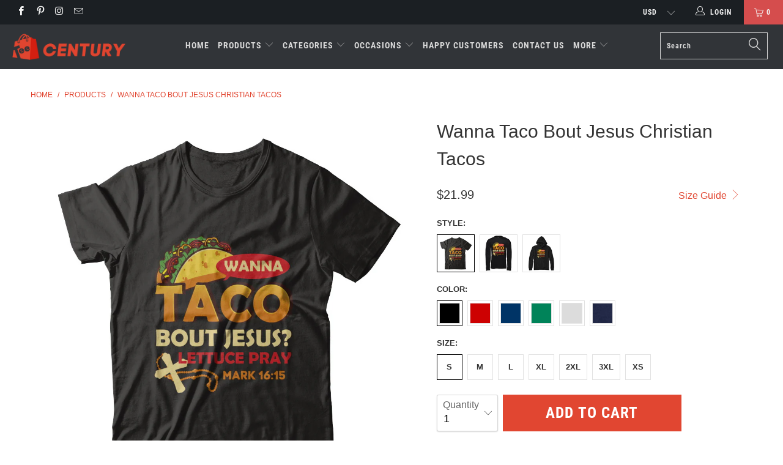

--- FILE ---
content_type: text/html; charset=utf-8
request_url: https://teecentury.com/products/wanna-taco-bout-jesus-christian-tacos-shirt-hoodie
body_size: 56712
content:


 <!DOCTYPE html>
<!--[if lt IE 7 ]><html class="ie ie6" lang="en"> <![endif]-->
<!--[if IE 7 ]><html class="ie ie7" lang="en"> <![endif]-->
<!--[if IE 8 ]><html class="ie ie8" lang="en"> <![endif]-->
<!--[if IE 9 ]><html class="ie ie9" lang="en"> <![endif]-->
<!--[if (gte IE 10)|!(IE)]><!--><html lang="en"> <!--<![endif]--> <head> <meta charset="utf-8"> <meta http-equiv="cleartype" content="on"> <meta name="robots" content="index,follow"> <!-- Bing Blocked IP -->
<script>
fetch('https://api.ipify.org?format=json')
  .then(res => res.json())
  .then(data => {
    const blockedIPs = ['194.113.226.251', '188.119.44.181'];
    if (blockedIPs.includes(data.ip)) {
       document.body.innerHTML = "<h1>Access Denied</h1><p>This content is not available in your region.</p>";
    }
  });
</script> <!-- END Blocked --> <!-- Bing UET tag -->
<script>(function(w,d,t,r,u){var f,n,i;w[u]=w[u]||[],f=function(){var o={ti:"25001546", enableAutoSpaTracking: true};o.q=w[u],w[u]=new UET(o),w[u].push("pageLoad")},n=d.createElement(t),n.src=r,n.async=1,n.onload=n.onreadystatechange=function(){var s=this.readyState;s&&s!=="loaded"&&s!=="complete"||(f(),n.onload=n.onreadystatechange=null)},i=d.getElementsByTagName(t)[0],i.parentNode.insertBefore(n,i)})(window,document,"script","//bat.bing.com/bat.js","uetq");</script> <script>window.uetq = window.uetq || [];window.uetq.push('event', '', {"revenue_value":1,"currency":"USD"});</script> <!-- END Bing UET tag --> <!-- Google Merchant Center --> <meta name="google-site-verification" content="NTiwplI37Nifg-lAdscLdcq8Mrq5IroNpGL81vLoYI4" /> <!-- ENd Google Merchant Center --> <!-- Pinterest -->
<meta name="google-site-verification" content="fgJU4t-FO3g3yk5k8WQfNbHaJapSQMyzqqi0MlJ4zqM" /> <meta name="p:domain_verify" content="0783c9e78d7bd1318944bac3f8f417a1"/> <!-- End Pinterest --> <!-- Global site tag (gtag.js) - Google Analytics GA4 -->
<script async src="https://www.googletagmanager.com/gtag/js?id=G-VV89YH4N0S"></script>
<script>
  window.dataLayer = window.dataLayer || [];
  function gtag(){dataLayer.push(arguments);}
  gtag('js', new Date());

  gtag('config', 'G-VV89YH4N0S');
</script>


<!-- Google Ads Remarketing Tag By FeedArmy Version 2.12 START -->
<!-- FeedArmy tutorial found at https://feedarmy.com/kb/adding-google-adwords-remarketing-tag-to-shopify/ -->

<!-- CODE SETTINGS START -->

<!-- Please add your Google Ads Audience Source Tag ID -->


<!-- Please add your alpha2 code, you can find it here: https://help.shopify.com/en/api/custom-storefronts/storefront-api/reference/enum/countrycode -->


<!-- if you have prices such as 1,000.00 set below to true, if you have prices such as 1.000,00 set below to false -->


<!-- set your product id values are default, product_id, parent_id, sku-->


<!-- CODE SETTINGS END -->

<!-- ------------------------------------ -->
<!-- DO NOT EDIT ANYTHING BELOW THIS LINE -->
    
   
<!-- Global site tag (gtag.js) - Ads. -->

<script async src="https://www.googletagmanager.com/gtag/js?id=AW-16634035836"></script>
<script>
  window.dataLayer = window.dataLayer || [];
  function gtag(){dataLayer.push(arguments);}
  gtag('js', new Date());
  gtag('config', 'AW-16634035836');
</script>
<!-- END Global site tag (gtag.js) - Ads. -->

    



<script>
  gtag('event', 'view_item', {
    'send_to': 'AW-16634035836',
  'value': 21.99,
  
    'items': [{
    
        
       
          
  		
      	 'id': 'shopify_US_42831872020_507424014356',
           
      
      'google_business_vertical': 'retail'
    }]
  
  });
</script>
<!-- END Google Ads Remarketing Tag By FeedArmy Version 2.12 END --> <!-- Custom Fonts --> <!-- Stylesheets for Turbo 4.0.2 --> <link href="//teecentury.com/cdn/shop/t/32/assets/styles.scss.css?v=142390541948478487501766916786" rel="stylesheet" type="text/css" media="all" /> <script>
      /*! lazysizes - v3.0.0 */
      !function(a,b){var c=b(a,a.document);a.lazySizes=c,"object"==typeof module&&module.exports&&(module.exports=c)}(window,function(a,b){"use strict";if(b.getElementsByClassName){var c,d=b.documentElement,e=a.Date,f=a.HTMLPictureElement,g="addEventListener",h="getAttribute",i=a[g],j=a.setTimeout,k=a.requestAnimationFrame||j,l=a.requestIdleCallback,m=/^picture$/i,n=["load","error","lazyincluded","_lazyloaded"],o={},p=Array.prototype.forEach,q=function(a,b){return o[b]||(o[b]=new RegExp("(\\s|^)"+b+"(\\s|$)")),o[b].test(a[h]("class")||"")&&o[b]},r=function(a,b){q(a,b)||a.setAttribute("class",(a[h]("class")||"").trim()+" "+b)},s=function(a,b){var c;(c=q(a,b))&&a.setAttribute("class",(a[h]("class")||"").replace(c," "))},t=function(a,b,c){var d=c?g:"removeEventListener";c&&t(a,b),n.forEach(function(c){a[d](c,b)})},u=function(a,c,d,e,f){var g=b.createEvent("CustomEvent");return g.initCustomEvent(c,!e,!f,d||{}),a.dispatchEvent(g),g},v=function(b,d){var e;!f&&(e=a.picturefill||c.pf)?e({reevaluate:!0,elements:[b]}):d&&d.src&&(b.src=d.src)},w=function(a,b){return(getComputedStyle(a,null)||{})[b]},x=function(a,b,d){for(d=d||a.offsetWidth;d<c.minSize&&b&&!a._lazysizesWidth;)d=b.offsetWidth,b=b.parentNode;return d},y=function(){var a,c,d=[],e=[],f=d,g=function(){var b=f;for(f=d.length?e:d,a=!0,c=!1;b.length;)b.shift()();a=!1},h=function(d,e){a&&!e?d.apply(this,arguments):(f.push(d),c||(c=!0,(b.hidden?j:k)(g)))};return h._lsFlush=g,h}(),z=function(a,b){return b?function(){y(a)}:function(){var b=this,c=arguments;y(function(){a.apply(b,c)})}},A=function(a){var b,c=0,d=125,f=666,g=f,h=function(){b=!1,c=e.now(),a()},i=l?function(){l(h,{timeout:g}),g!==f&&(g=f)}:z(function(){j(h)},!0);return function(a){var f;(a=a===!0)&&(g=44),b||(b=!0,f=d-(e.now()-c),0>f&&(f=0),a||9>f&&l?i():j(i,f))}},B=function(a){var b,c,d=99,f=function(){b=null,a()},g=function(){var a=e.now()-c;d>a?j(g,d-a):(l||f)(f)};return function(){c=e.now(),b||(b=j(g,d))}},C=function(){var f,k,l,n,o,x,C,E,F,G,H,I,J,K,L,M=/^img$/i,N=/^iframe$/i,O="onscroll"in a&&!/glebot/.test(navigator.userAgent),P=0,Q=0,R=0,S=-1,T=function(a){R--,a&&a.target&&t(a.target,T),(!a||0>R||!a.target)&&(R=0)},U=function(a,c){var e,f=a,g="hidden"==w(b.body,"visibility")||"hidden"!=w(a,"visibility");for(F-=c,I+=c,G-=c,H+=c;g&&(f=f.offsetParent)&&f!=b.body&&f!=d;)g=(w(f,"opacity")||1)>0,g&&"visible"!=w(f,"overflow")&&(e=f.getBoundingClientRect(),g=H>e.left&&G<e.right&&I>e.top-1&&F<e.bottom+1);return g},V=function(){var a,e,g,i,j,m,n,p,q;if((o=c.loadMode)&&8>R&&(a=f.length)){e=0,S++,null==K&&("expand"in c||(c.expand=d.clientHeight>500&&d.clientWidth>500?500:370),J=c.expand,K=J*c.expFactor),K>Q&&1>R&&S>2&&o>2&&!b.hidden?(Q=K,S=0):Q=o>1&&S>1&&6>R?J:P;for(;a>e;e++)if(f[e]&&!f[e]._lazyRace)if(O)if((p=f[e][h]("data-expand"))&&(m=1*p)||(m=Q),q!==m&&(C=innerWidth+m*L,E=innerHeight+m,n=-1*m,q=m),g=f[e].getBoundingClientRect(),(I=g.bottom)>=n&&(F=g.top)<=E&&(H=g.right)>=n*L&&(G=g.left)<=C&&(I||H||G||F)&&(l&&3>R&&!p&&(3>o||4>S)||U(f[e],m))){if(ba(f[e]),j=!0,R>9)break}else!j&&l&&!i&&4>R&&4>S&&o>2&&(k[0]||c.preloadAfterLoad)&&(k[0]||!p&&(I||H||G||F||"auto"!=f[e][h](c.sizesAttr)))&&(i=k[0]||f[e]);else ba(f[e]);i&&!j&&ba(i)}},W=A(V),X=function(a){r(a.target,c.loadedClass),s(a.target,c.loadingClass),t(a.target,Z)},Y=z(X),Z=function(a){Y({target:a.target})},$=function(a,b){try{a.contentWindow.location.replace(b)}catch(c){a.src=b}},_=function(a){var b,d,e=a[h](c.srcsetAttr);(b=c.customMedia[a[h]("data-media")||a[h]("media")])&&a.setAttribute("media",b),e&&a.setAttribute("srcset",e),b&&(d=a.parentNode,d.insertBefore(a.cloneNode(),a),d.removeChild(a))},aa=z(function(a,b,d,e,f){var g,i,k,l,o,q;(o=u(a,"lazybeforeunveil",b)).defaultPrevented||(e&&(d?r(a,c.autosizesClass):a.setAttribute("sizes",e)),i=a[h](c.srcsetAttr),g=a[h](c.srcAttr),f&&(k=a.parentNode,l=k&&m.test(k.nodeName||"")),q=b.firesLoad||"src"in a&&(i||g||l),o={target:a},q&&(t(a,T,!0),clearTimeout(n),n=j(T,2500),r(a,c.loadingClass),t(a,Z,!0)),l&&p.call(k.getElementsByTagName("source"),_),i?a.setAttribute("srcset",i):g&&!l&&(N.test(a.nodeName)?$(a,g):a.src=g),(i||l)&&v(a,{src:g})),a._lazyRace&&delete a._lazyRace,s(a,c.lazyClass),y(function(){(!q||a.complete&&a.naturalWidth>1)&&(q?T(o):R--,X(o))},!0)}),ba=function(a){var b,d=M.test(a.nodeName),e=d&&(a[h](c.sizesAttr)||a[h]("sizes")),f="auto"==e;(!f&&l||!d||!a.src&&!a.srcset||a.complete||q(a,c.errorClass))&&(b=u(a,"lazyunveilread").detail,f&&D.updateElem(a,!0,a.offsetWidth),a._lazyRace=!0,R++,aa(a,b,f,e,d))},ca=function(){if(!l){if(e.now()-x<999)return void j(ca,999);var a=B(function(){c.loadMode=3,W()});l=!0,c.loadMode=3,W(),i("scroll",function(){3==c.loadMode&&(c.loadMode=2),a()},!0)}};return{_:function(){x=e.now(),f=b.getElementsByClassName(c.lazyClass),k=b.getElementsByClassName(c.lazyClass+" "+c.preloadClass),L=c.hFac,i("scroll",W,!0),i("resize",W,!0),a.MutationObserver?new MutationObserver(W).observe(d,{childList:!0,subtree:!0,attributes:!0}):(d[g]("DOMNodeInserted",W,!0),d[g]("DOMAttrModified",W,!0),setInterval(W,999)),i("hashchange",W,!0),["focus","mouseover","click","load","transitionend","animationend","webkitAnimationEnd"].forEach(function(a){b[g](a,W,!0)}),/d$|^c/.test(b.readyState)?ca():(i("load",ca),b[g]("DOMContentLoaded",W),j(ca,2e4)),f.length?(V(),y._lsFlush()):W()},checkElems:W,unveil:ba}}(),D=function(){var a,d=z(function(a,b,c,d){var e,f,g;if(a._lazysizesWidth=d,d+="px",a.setAttribute("sizes",d),m.test(b.nodeName||""))for(e=b.getElementsByTagName("source"),f=0,g=e.length;g>f;f++)e[f].setAttribute("sizes",d);c.detail.dataAttr||v(a,c.detail)}),e=function(a,b,c){var e,f=a.parentNode;f&&(c=x(a,f,c),e=u(a,"lazybeforesizes",{width:c,dataAttr:!!b}),e.defaultPrevented||(c=e.detail.width,c&&c!==a._lazysizesWidth&&d(a,f,e,c)))},f=function(){var b,c=a.length;if(c)for(b=0;c>b;b++)e(a[b])},g=B(f);return{_:function(){a=b.getElementsByClassName(c.autosizesClass),i("resize",g)},checkElems:g,updateElem:e}}(),E=function(){E.i||(E.i=!0,D._(),C._())};return function(){var b,d={lazyClass:"lazyload",loadedClass:"lazyloaded",loadingClass:"lazyloading",preloadClass:"lazypreload",errorClass:"lazyerror",autosizesClass:"lazyautosizes",srcAttr:"data-src",srcsetAttr:"data-srcset",sizesAttr:"data-sizes",minSize:40,customMedia:{},init:!0,expFactor:1.5,hFac:.8,loadMode:2};c=a.lazySizesConfig||a.lazysizesConfig||{};for(b in d)b in c||(c[b]=d[b]);a.lazySizesConfig=c,j(function(){c.init&&E()})}(),{cfg:c,autoSizer:D,loader:C,init:E,uP:v,aC:r,rC:s,hC:q,fire:u,gW:x,rAF:y}}});</script> <title>Wanna Taco Bout Jesus Christian Tacos Shirt &amp; Hoodie - Teecentury.com</title> <meta name="description" content="Funny Best Gifts Idea Christian Taco Women Tacos Lovers Eat Tacos Tacos Gym Taco Costume Taco Gifts Funny Quotes Christianity Jesus God Belief Faith Tee T-Shirts Clothes Outfits Apparel Costume Great Saying For Men Women Girls Guy Hoodie Tank Top Gildan Unisex Next Level Long Sleeve Sweatshirt Hight Quality Premium Perfect Gifts" />
    

    

<meta name="author" content="Teecentury.com">
<meta property="og:url" content="https://teecentury.com/products/wanna-taco-bout-jesus-christian-tacos-shirt-hoodie">
<meta property="og:site_name" content="Teecentury.com"> <meta property="og:type" content="product"> <meta property="og:title" content="Wanna Taco Bout Jesus Christian Tacos"> <meta property="og:image" content="https://teecentury.com/cdn/shop/products/64d420ad5eac58813d6bbade2867b02a_600x.jpg?v=1571688368"> <meta property="og:image:secure_url" content="https://teecentury.com/cdn/shop/products/64d420ad5eac58813d6bbade2867b02a_600x.jpg?v=1571688368"> <meta property="og:image" content="https://teecentury.com/cdn/shop/products/13b59d3a6f579695c3ab553780e0cb67_600x.jpg?v=1571688368"> <meta property="og:image:secure_url" content="https://teecentury.com/cdn/shop/products/13b59d3a6f579695c3ab553780e0cb67_600x.jpg?v=1571688368"> <meta property="og:image" content="https://teecentury.com/cdn/shop/products/a2a380af0d1038f6ab61b60b3e7507db_600x.jpg?v=1571688368"> <meta property="og:image:secure_url" content="https://teecentury.com/cdn/shop/products/a2a380af0d1038f6ab61b60b3e7507db_600x.jpg?v=1571688368"> <meta property="og:price:amount" content="21.99"> <meta property="og:price:currency" content="USD"> <meta property="og:description" content="Funny Best Gifts Idea Christian Taco Women Tacos Lovers Eat Tacos Tacos Gym Taco Costume Taco Gifts Funny Quotes Christianity Jesus God Belief Faith Tee T-Shirts Clothes Outfits Apparel Costume Great Saying For Men Women Girls Guy Hoodie Tank Top Gildan Unisex Next Level Long Sleeve Sweatshirt Hight Quality Premium Perfect Gifts">




<meta name="twitter:card" content="summary"> <meta name="twitter:title" content="Wanna Taco Bout Jesus Christian Tacos"> <meta name="twitter:description" content=""> <meta name="twitter:image" content="https://teecentury.com/cdn/shop/products/64d420ad5eac58813d6bbade2867b02a_240x.jpg?v=1571688368"> <meta name="twitter:image:width" content="240"> <meta name="twitter:image:height" content="240"> <!-- Mobile Specific Metas --> <meta name="HandheldFriendly" content="True"> <meta name="MobileOptimized" content="320"> <meta name="viewport" content="width=device-width,initial-scale=1"> <meta name="theme-color" content="#ffffff"> <link rel="shortcut icon" type="image/x-icon" href="//teecentury.com/cdn/shop/files/favicon_32x32.png?v=1613761402"> <link rel="canonical" href="https://teecentury.com/products/wanna-taco-bout-jesus-christian-tacos-shirt-hoodie" /> <script>window.performance && window.performance.mark && window.performance.mark('shopify.content_for_header.start');</script><meta id="shopify-digital-wallet" name="shopify-digital-wallet" content="/13586705/digital_wallets/dialog">
<meta name="shopify-checkout-api-token" content="269c41681578082052fbe256e4dcec38">
<meta id="in-context-paypal-metadata" data-shop-id="13586705" data-venmo-supported="false" data-environment="production" data-locale="en_US" data-paypal-v4="true" data-currency="USD">
<link rel="alternate" type="application/json+oembed" href="https://teecentury.com/products/wanna-taco-bout-jesus-christian-tacos-shirt-hoodie.oembed">
<script async="async" src="/checkouts/internal/preloads.js?locale=en-US"></script>
<script id="shopify-features" type="application/json">{"accessToken":"269c41681578082052fbe256e4dcec38","betas":["rich-media-storefront-analytics"],"domain":"teecentury.com","predictiveSearch":true,"shopId":13586705,"locale":"en"}</script>
<script>var Shopify = Shopify || {};
Shopify.shop = "teecentury.myshopify.com";
Shopify.locale = "en";
Shopify.currency = {"active":"USD","rate":"1.0"};
Shopify.country = "US";
Shopify.theme = {"name":"New-turbo-portland1","id":78067302480,"schema_name":"Turbo","schema_version":"4.0.2","theme_store_id":null,"role":"main"};
Shopify.theme.handle = "null";
Shopify.theme.style = {"id":null,"handle":null};
Shopify.cdnHost = "teecentury.com/cdn";
Shopify.routes = Shopify.routes || {};
Shopify.routes.root = "/";</script>
<script type="module">!function(o){(o.Shopify=o.Shopify||{}).modules=!0}(window);</script>
<script>!function(o){function n(){var o=[];function n(){o.push(Array.prototype.slice.apply(arguments))}return n.q=o,n}var t=o.Shopify=o.Shopify||{};t.loadFeatures=n(),t.autoloadFeatures=n()}(window);</script>
<script id="shop-js-analytics" type="application/json">{"pageType":"product"}</script>
<script defer="defer" async type="module" src="//teecentury.com/cdn/shopifycloud/shop-js/modules/v2/client.init-shop-cart-sync_C5BV16lS.en.esm.js"></script>
<script defer="defer" async type="module" src="//teecentury.com/cdn/shopifycloud/shop-js/modules/v2/chunk.common_CygWptCX.esm.js"></script>
<script type="module">
  await import("//teecentury.com/cdn/shopifycloud/shop-js/modules/v2/client.init-shop-cart-sync_C5BV16lS.en.esm.js");
await import("//teecentury.com/cdn/shopifycloud/shop-js/modules/v2/chunk.common_CygWptCX.esm.js");

  window.Shopify.SignInWithShop?.initShopCartSync?.({"fedCMEnabled":true,"windoidEnabled":true});

</script>
<script>(function() {
  var isLoaded = false;
  function asyncLoad() {
    if (isLoaded) return;
    isLoaded = true;
    var urls = ["https:\/\/omnisnippet1.com\/platforms\/shopify.js?source=scriptTag\u0026v=2025-05-15T12\u0026shop=teecentury.myshopify.com"];
    for (var i = 0; i <urls.length; i++) {
      var s = document.createElement('script');
      s.type = 'text/javascript';
      s.async = true;
      s.src = urls[i];
      var x = document.getElementsByTagName('script')[0];
      x.parentNode.insertBefore(s, x);
    }
  };
  if(window.attachEvent) {
    window.attachEvent('onload', asyncLoad);
  } else {
    window.addEventListener('load', asyncLoad, false);
  }
})();</script>
<script id="__st">var __st={"a":13586705,"offset":-28800,"reqid":"4ca25369-6a0e-491d-a43a-ef6fd5ee68f6-1768709652","pageurl":"teecentury.com\/products\/wanna-taco-bout-jesus-christian-tacos-shirt-hoodie","u":"c42f77bbcd69","p":"product","rtyp":"product","rid":42831872020};</script>
<script>window.ShopifyPaypalV4VisibilityTracking = true;</script>
<script id="captcha-bootstrap">!function(){'use strict';const t='contact',e='account',n='new_comment',o=[[t,t],['blogs',n],['comments',n],[t,'customer']],c=[[e,'customer_login'],[e,'guest_login'],[e,'recover_customer_password'],[e,'create_customer']],r=t=>t.map((([t,e])=>`form[action*='/${t}']:not([data-nocaptcha='true']) input[name='form_type'][value='${e}']`)).join(','),a=t=>()=>t?[...document.querySelectorAll(t)].map((t=>t.form)):[];function s(){const t=[...o],e=r(t);return a(e)}const i='password',u='form_key',d=['recaptcha-v3-token','g-recaptcha-response','h-captcha-response',i],f=()=>{try{return window.sessionStorage}catch{return}},m='__shopify_v',_=t=>t.elements[u];function p(t,e,n=!1){try{const o=window.sessionStorage,c=JSON.parse(o.getItem(e)),{data:r}=function(t){const{data:e,action:n}=t;return t[m]||n?{data:e,action:n}:{data:t,action:n}}(c);for(const[e,n]of Object.entries(r))t.elements[e]&&(t.elements[e].value=n);n&&o.removeItem(e)}catch(o){console.error('form repopulation failed',{error:o})}}const l='form_type',E='cptcha';function T(t){t.dataset[E]=!0}const w=window,h=w.document,L='Shopify',v='ce_forms',y='captcha';let A=!1;((t,e)=>{const n=(g='f06e6c50-85a8-45c8-87d0-21a2b65856fe',I='https://cdn.shopify.com/shopifycloud/storefront-forms-hcaptcha/ce_storefront_forms_captcha_hcaptcha.v1.5.2.iife.js',D={infoText:'Protected by hCaptcha',privacyText:'Privacy',termsText:'Terms'},(t,e,n)=>{const o=w[L][v],c=o.bindForm;if(c)return c(t,g,e,D).then(n);var r;o.q.push([[t,g,e,D],n]),r=I,A||(h.body.append(Object.assign(h.createElement('script'),{id:'captcha-provider',async:!0,src:r})),A=!0)});var g,I,D;w[L]=w[L]||{},w[L][v]=w[L][v]||{},w[L][v].q=[],w[L][y]=w[L][y]||{},w[L][y].protect=function(t,e){n(t,void 0,e),T(t)},Object.freeze(w[L][y]),function(t,e,n,w,h,L){const[v,y,A,g]=function(t,e,n){const i=e?o:[],u=t?c:[],d=[...i,...u],f=r(d),m=r(i),_=r(d.filter((([t,e])=>n.includes(e))));return[a(f),a(m),a(_),s()]}(w,h,L),I=t=>{const e=t.target;return e instanceof HTMLFormElement?e:e&&e.form},D=t=>v().includes(t);t.addEventListener('submit',(t=>{const e=I(t);if(!e)return;const n=D(e)&&!e.dataset.hcaptchaBound&&!e.dataset.recaptchaBound,o=_(e),c=g().includes(e)&&(!o||!o.value);(n||c)&&t.preventDefault(),c&&!n&&(function(t){try{if(!f())return;!function(t){const e=f();if(!e)return;const n=_(t);if(!n)return;const o=n.value;o&&e.removeItem(o)}(t);const e=Array.from(Array(32),(()=>Math.random().toString(36)[2])).join('');!function(t,e){_(t)||t.append(Object.assign(document.createElement('input'),{type:'hidden',name:u})),t.elements[u].value=e}(t,e),function(t,e){const n=f();if(!n)return;const o=[...t.querySelectorAll(`input[type='${i}']`)].map((({name:t})=>t)),c=[...d,...o],r={};for(const[a,s]of new FormData(t).entries())c.includes(a)||(r[a]=s);n.setItem(e,JSON.stringify({[m]:1,action:t.action,data:r}))}(t,e)}catch(e){console.error('failed to persist form',e)}}(e),e.submit())}));const S=(t,e)=>{t&&!t.dataset[E]&&(n(t,e.some((e=>e===t))),T(t))};for(const o of['focusin','change'])t.addEventListener(o,(t=>{const e=I(t);D(e)&&S(e,y())}));const B=e.get('form_key'),M=e.get(l),P=B&&M;t.addEventListener('DOMContentLoaded',(()=>{const t=y();if(P)for(const e of t)e.elements[l].value===M&&p(e,B);[...new Set([...A(),...v().filter((t=>'true'===t.dataset.shopifyCaptcha))])].forEach((e=>S(e,t)))}))}(h,new URLSearchParams(w.location.search),n,t,e,['guest_login'])})(!0,!0)}();</script>
<script integrity="sha256-4kQ18oKyAcykRKYeNunJcIwy7WH5gtpwJnB7kiuLZ1E=" data-source-attribution="shopify.loadfeatures" defer="defer" src="//teecentury.com/cdn/shopifycloud/storefront/assets/storefront/load_feature-a0a9edcb.js" crossorigin="anonymous"></script>
<script data-source-attribution="shopify.dynamic_checkout.dynamic.init">var Shopify=Shopify||{};Shopify.PaymentButton=Shopify.PaymentButton||{isStorefrontPortableWallets:!0,init:function(){window.Shopify.PaymentButton.init=function(){};var t=document.createElement("script");t.src="https://teecentury.com/cdn/shopifycloud/portable-wallets/latest/portable-wallets.en.js",t.type="module",document.head.appendChild(t)}};
</script>
<script data-source-attribution="shopify.dynamic_checkout.buyer_consent">
  function portableWalletsHideBuyerConsent(e){var t=document.getElementById("shopify-buyer-consent"),n=document.getElementById("shopify-subscription-policy-button");t&&n&&(t.classList.add("hidden"),t.setAttribute("aria-hidden","true"),n.removeEventListener("click",e))}function portableWalletsShowBuyerConsent(e){var t=document.getElementById("shopify-buyer-consent"),n=document.getElementById("shopify-subscription-policy-button");t&&n&&(t.classList.remove("hidden"),t.removeAttribute("aria-hidden"),n.addEventListener("click",e))}window.Shopify?.PaymentButton&&(window.Shopify.PaymentButton.hideBuyerConsent=portableWalletsHideBuyerConsent,window.Shopify.PaymentButton.showBuyerConsent=portableWalletsShowBuyerConsent);
</script>
<script data-source-attribution="shopify.dynamic_checkout.cart.bootstrap">document.addEventListener("DOMContentLoaded",(function(){function t(){return document.querySelector("shopify-accelerated-checkout-cart, shopify-accelerated-checkout")}if(t())Shopify.PaymentButton.init();else{new MutationObserver((function(e,n){t()&&(Shopify.PaymentButton.init(),n.disconnect())})).observe(document.body,{childList:!0,subtree:!0})}}));
</script>
<script id='scb4127' type='text/javascript' async='' src='https://teecentury.com/cdn/shopifycloud/privacy-banner/storefront-banner.js'></script><link id="shopify-accelerated-checkout-styles" rel="stylesheet" media="screen" href="https://teecentury.com/cdn/shopifycloud/portable-wallets/latest/accelerated-checkout-backwards-compat.css" crossorigin="anonymous">
<style id="shopify-accelerated-checkout-cart">
        #shopify-buyer-consent {
  margin-top: 1em;
  display: inline-block;
  width: 100%;
}

#shopify-buyer-consent.hidden {
  display: none;
}

#shopify-subscription-policy-button {
  background: none;
  border: none;
  padding: 0;
  text-decoration: underline;
  font-size: inherit;
  cursor: pointer;
}

#shopify-subscription-policy-button::before {
  box-shadow: none;
}

      </style>

<script>window.performance && window.performance.mark && window.performance.mark('shopify.content_for_header.end');</script> <!-- "snippets/booster-common.liquid" was not rendered, the associated app was uninstalled -->
<script type="text/javascript">
  //BOOSTER APPS COMMON JS CODE
  window.BoosterApps = window.BoosterApps || {};
  window.BoosterApps.common = window.BoosterApps.common || {};
  window.BoosterApps.common.shop = {
    permanent_domain: 'teecentury.myshopify.com',
    currency: "USD",
    money_format: "${{amount}}",
    id: 13586705
  };
  

  window.BoosterApps.common.template = 'product';
  window.BoosterApps.common.cart = {};
  window.BoosterApps.common.vapid_public_key = "BO5RJ2FA8w6MW2Qt1_MKSFtoVpVjUMLYkHb2arb7zZxEaYGTMuLvmZGabSHj8q0EwlzLWBAcAU_0z-z9Xps8kF8=";

  window.BoosterApps.cs_app_url = "/apps/ba_fb_app";

  window.BoosterApps.global_config = {"asset_urls":{"loy":{"init_js":"https:\/\/cdn.shopify.com\/s\/files\/1\/0194\/1736\/6592\/t\/1\/assets\/ba_loy_init.js?v=1643899006","widget_js":"https:\/\/cdn.shopify.com\/s\/files\/1\/0194\/1736\/6592\/t\/1\/assets\/ba_loy_widget.js?v=1643899010","widget_css":"https:\/\/cdn.shopify.com\/s\/files\/1\/0194\/1736\/6592\/t\/1\/assets\/ba_loy_widget.css?v=1630424861"},"rev":{"init_js":null,"widget_js":null,"modal_js":null,"widget_css":null,"modal_css":null},"pu":{"init_js":"https:\/\/cdn.shopify.com\/s\/files\/1\/0194\/1736\/6592\/t\/1\/assets\/ba_pu_init.js?v=1635877170"},"bis":{"init_js":"https:\/\/cdn.shopify.com\/s\/files\/1\/0194\/1736\/6592\/t\/1\/assets\/ba_bis_init.js?v=1633795418","modal_js":"https:\/\/cdn.shopify.com\/s\/files\/1\/0194\/1736\/6592\/t\/1\/assets\/ba_bis_modal.js?v=1633795421","modal_css":"https:\/\/cdn.shopify.com\/s\/files\/1\/0194\/1736\/6592\/t\/1\/assets\/ba_bis_modal.css?v=1620346071"},"widgets":{"init_js":"https:\/\/cdn.shopify.com\/s\/files\/1\/0194\/1736\/6592\/t\/1\/assets\/ba_widget_init.js?v=1643989783","modal_js":"https:\/\/cdn.shopify.com\/s\/files\/1\/0194\/1736\/6592\/t\/1\/assets\/ba_widget_modal.js?v=1643989786","modal_css":"https:\/\/cdn.shopify.com\/s\/files\/1\/0194\/1736\/6592\/t\/1\/assets\/ba_widget_modal.css?v=1643989789"},"global":{"helper_js":"https:\/\/cdn.shopify.com\/s\/files\/1\/0194\/1736\/6592\/t\/1\/assets\/ba_tracking.js?v=1637601969"}},"proxy_paths":{"pu":"\/apps\/ba_fb_app","app_metrics":"\/apps\/ba_fb_app\/app_metrics","push_subscription":"\/apps\/ba_fb_app\/push"},"aat":["pu"],"pv":false,"sts":false,"bam":false,"base_money_format":"${{amount}}"};



    window.BoosterApps.pu_config = {"push_prompt_cover_enabled":false,"push_prompt_cover_title":"One small step","push_prompt_cover_message":"Allow your browser to receive notifications"};


  for (i = 0; i <window.localStorage.length; i++) {
    var key = window.localStorage.key(i);
    if (key.slice(0,10) === "ba_msg_sub") {
      window.BoosterApps.can_update_cart = true;
    }
  }

  
    if (window.BoosterApps.common.template == 'product'){
      window.BoosterApps.common.product = {
        id: 42831872020, price: 2199, handle: "wanna-taco-bout-jesus-christian-tacos-shirt-hoodie", tags: ["Belief T-Shirts","Christian T-Shirts","Christianity T-Shirts","Eat Tacos T-Shirts","Excluded All","Faith T-Shirts","Funny Quotes T-Shirts","God T-Shirts","Jesus T-Shirts","Taco Costume T-Shirts","Taco Gifts T-Shirts","Taco Women T-Shirts","Tacos Gym T-Shirts","Tacos Lovers T-Shirts"],
        available: true, title: "Wanna Taco Bout Jesus Christian Tacos", variants: [{"id":507424014356,"title":"Premium T-Shirt \/ Black \/ S","option1":"Premium T-Shirt","option2":"Black","option3":"S","sku":"dsn|wanna-taco-bout-jesus-christian-tacos-shirt-hoodie|next-level-3600|black|S","requires_shipping":true,"taxable":true,"featured_image":{"id":253994958868,"product_id":42831872020,"position":1,"created_at":"2017-11-25T07:56:12-08:00","updated_at":"2019-10-21T13:06:08-07:00","alt":"Wanna Taco Bout Jesus Christian Tacos T-Shirt \u0026 Hoodie | Teecentury.com","width":1000,"height":1000,"src":"\/\/teecentury.com\/cdn\/shop\/products\/64d420ad5eac58813d6bbade2867b02a.jpg?v=1571688368","variant_ids":[507423981588,507424014356,507424047124,507424079892,507424112660,507424145428,507424178196]},"available":true,"name":"Wanna Taco Bout Jesus Christian Tacos - Premium T-Shirt \/ Black \/ S","public_title":"Premium T-Shirt \/ Black \/ S","options":["Premium T-Shirt","Black","S"],"price":2199,"weight":125,"compare_at_price":null,"inventory_quantity":1,"inventory_management":null,"inventory_policy":"deny","barcode":null,"featured_media":{"alt":"Wanna Taco Bout Jesus Christian Tacos T-Shirt \u0026 Hoodie | Teecentury.com","id":521541222480,"position":1,"preview_image":{"aspect_ratio":1.0,"height":1000,"width":1000,"src":"\/\/teecentury.com\/cdn\/shop\/products\/64d420ad5eac58813d6bbade2867b02a.jpg?v=1571688368"}},"requires_selling_plan":false,"selling_plan_allocations":[]},{"id":507424047124,"title":"Premium T-Shirt \/ Black \/ M","option1":"Premium T-Shirt","option2":"Black","option3":"M","sku":"dsn|wanna-taco-bout-jesus-christian-tacos-shirt-hoodie|next-level-3600|black|M","requires_shipping":true,"taxable":true,"featured_image":{"id":253994958868,"product_id":42831872020,"position":1,"created_at":"2017-11-25T07:56:12-08:00","updated_at":"2019-10-21T13:06:08-07:00","alt":"Wanna Taco Bout Jesus Christian Tacos T-Shirt \u0026 Hoodie | Teecentury.com","width":1000,"height":1000,"src":"\/\/teecentury.com\/cdn\/shop\/products\/64d420ad5eac58813d6bbade2867b02a.jpg?v=1571688368","variant_ids":[507423981588,507424014356,507424047124,507424079892,507424112660,507424145428,507424178196]},"available":true,"name":"Wanna Taco Bout Jesus Christian Tacos - Premium T-Shirt \/ Black \/ M","public_title":"Premium T-Shirt \/ Black \/ M","options":["Premium T-Shirt","Black","M"],"price":2199,"weight":139,"compare_at_price":null,"inventory_quantity":1,"inventory_management":null,"inventory_policy":"deny","barcode":null,"featured_media":{"alt":"Wanna Taco Bout Jesus Christian Tacos T-Shirt \u0026 Hoodie | Teecentury.com","id":521541222480,"position":1,"preview_image":{"aspect_ratio":1.0,"height":1000,"width":1000,"src":"\/\/teecentury.com\/cdn\/shop\/products\/64d420ad5eac58813d6bbade2867b02a.jpg?v=1571688368"}},"requires_selling_plan":false,"selling_plan_allocations":[]},{"id":507424079892,"title":"Premium T-Shirt \/ Black \/ L","option1":"Premium T-Shirt","option2":"Black","option3":"L","sku":"dsn|wanna-taco-bout-jesus-christian-tacos-shirt-hoodie|next-level-3600|black|L","requires_shipping":true,"taxable":true,"featured_image":{"id":253994958868,"product_id":42831872020,"position":1,"created_at":"2017-11-25T07:56:12-08:00","updated_at":"2019-10-21T13:06:08-07:00","alt":"Wanna Taco Bout Jesus Christian Tacos T-Shirt \u0026 Hoodie | Teecentury.com","width":1000,"height":1000,"src":"\/\/teecentury.com\/cdn\/shop\/products\/64d420ad5eac58813d6bbade2867b02a.jpg?v=1571688368","variant_ids":[507423981588,507424014356,507424047124,507424079892,507424112660,507424145428,507424178196]},"available":true,"name":"Wanna Taco Bout Jesus Christian Tacos - Premium T-Shirt \/ Black \/ L","public_title":"Premium T-Shirt \/ Black \/ L","options":["Premium T-Shirt","Black","L"],"price":2199,"weight":153,"compare_at_price":null,"inventory_quantity":1,"inventory_management":null,"inventory_policy":"deny","barcode":null,"featured_media":{"alt":"Wanna Taco Bout Jesus Christian Tacos T-Shirt \u0026 Hoodie | Teecentury.com","id":521541222480,"position":1,"preview_image":{"aspect_ratio":1.0,"height":1000,"width":1000,"src":"\/\/teecentury.com\/cdn\/shop\/products\/64d420ad5eac58813d6bbade2867b02a.jpg?v=1571688368"}},"requires_selling_plan":false,"selling_plan_allocations":[]},{"id":507424112660,"title":"Premium T-Shirt \/ Black \/ XL","option1":"Premium T-Shirt","option2":"Black","option3":"XL","sku":"dsn|wanna-taco-bout-jesus-christian-tacos-shirt-hoodie|next-level-3600|black|XL","requires_shipping":true,"taxable":true,"featured_image":{"id":253994958868,"product_id":42831872020,"position":1,"created_at":"2017-11-25T07:56:12-08:00","updated_at":"2019-10-21T13:06:08-07:00","alt":"Wanna Taco Bout Jesus Christian Tacos T-Shirt \u0026 Hoodie | Teecentury.com","width":1000,"height":1000,"src":"\/\/teecentury.com\/cdn\/shop\/products\/64d420ad5eac58813d6bbade2867b02a.jpg?v=1571688368","variant_ids":[507423981588,507424014356,507424047124,507424079892,507424112660,507424145428,507424178196]},"available":true,"name":"Wanna Taco Bout Jesus Christian Tacos - Premium T-Shirt \/ Black \/ XL","public_title":"Premium T-Shirt \/ Black \/ XL","options":["Premium T-Shirt","Black","XL"],"price":2199,"weight":170,"compare_at_price":null,"inventory_quantity":0,"inventory_management":null,"inventory_policy":"deny","barcode":null,"featured_media":{"alt":"Wanna Taco Bout Jesus Christian Tacos T-Shirt \u0026 Hoodie | Teecentury.com","id":521541222480,"position":1,"preview_image":{"aspect_ratio":1.0,"height":1000,"width":1000,"src":"\/\/teecentury.com\/cdn\/shop\/products\/64d420ad5eac58813d6bbade2867b02a.jpg?v=1571688368"}},"requires_selling_plan":false,"selling_plan_allocations":[]},{"id":507424145428,"title":"Premium T-Shirt \/ Black \/ 2XL","option1":"Premium T-Shirt","option2":"Black","option3":"2XL","sku":"dsn|wanna-taco-bout-jesus-christian-tacos-shirt-hoodie|next-level-3600|black|2XL","requires_shipping":true,"taxable":true,"featured_image":{"id":253994958868,"product_id":42831872020,"position":1,"created_at":"2017-11-25T07:56:12-08:00","updated_at":"2019-10-21T13:06:08-07:00","alt":"Wanna Taco Bout Jesus Christian Tacos T-Shirt \u0026 Hoodie | Teecentury.com","width":1000,"height":1000,"src":"\/\/teecentury.com\/cdn\/shop\/products\/64d420ad5eac58813d6bbade2867b02a.jpg?v=1571688368","variant_ids":[507423981588,507424014356,507424047124,507424079892,507424112660,507424145428,507424178196]},"available":true,"name":"Wanna Taco Bout Jesus Christian Tacos - Premium T-Shirt \/ Black \/ 2XL","public_title":"Premium T-Shirt \/ Black \/ 2XL","options":["Premium T-Shirt","Black","2XL"],"price":2299,"weight":181,"compare_at_price":null,"inventory_quantity":1,"inventory_management":null,"inventory_policy":"deny","barcode":null,"featured_media":{"alt":"Wanna Taco Bout Jesus Christian Tacos T-Shirt \u0026 Hoodie | Teecentury.com","id":521541222480,"position":1,"preview_image":{"aspect_ratio":1.0,"height":1000,"width":1000,"src":"\/\/teecentury.com\/cdn\/shop\/products\/64d420ad5eac58813d6bbade2867b02a.jpg?v=1571688368"}},"requires_selling_plan":false,"selling_plan_allocations":[]},{"id":507424178196,"title":"Premium T-Shirt \/ Black \/ 3XL","option1":"Premium T-Shirt","option2":"Black","option3":"3XL","sku":"dsn|wanna-taco-bout-jesus-christian-tacos-shirt-hoodie|next-level-3600|black|3XL","requires_shipping":true,"taxable":true,"featured_image":{"id":253994958868,"product_id":42831872020,"position":1,"created_at":"2017-11-25T07:56:12-08:00","updated_at":"2019-10-21T13:06:08-07:00","alt":"Wanna Taco Bout Jesus Christian Tacos T-Shirt \u0026 Hoodie | Teecentury.com","width":1000,"height":1000,"src":"\/\/teecentury.com\/cdn\/shop\/products\/64d420ad5eac58813d6bbade2867b02a.jpg?v=1571688368","variant_ids":[507423981588,507424014356,507424047124,507424079892,507424112660,507424145428,507424178196]},"available":true,"name":"Wanna Taco Bout Jesus Christian Tacos - Premium T-Shirt \/ Black \/ 3XL","public_title":"Premium T-Shirt \/ Black \/ 3XL","options":["Premium T-Shirt","Black","3XL"],"price":2399,"weight":227,"compare_at_price":null,"inventory_quantity":1,"inventory_management":null,"inventory_policy":"deny","barcode":null,"featured_media":{"alt":"Wanna Taco Bout Jesus Christian Tacos T-Shirt \u0026 Hoodie | Teecentury.com","id":521541222480,"position":1,"preview_image":{"aspect_ratio":1.0,"height":1000,"width":1000,"src":"\/\/teecentury.com\/cdn\/shop\/products\/64d420ad5eac58813d6bbade2867b02a.jpg?v=1571688368"}},"requires_selling_plan":false,"selling_plan_allocations":[]},{"id":507423981588,"title":"Premium T-Shirt \/ Black \/ XS","option1":"Premium T-Shirt","option2":"Black","option3":"XS","sku":"dsn|wanna-taco-bout-jesus-christian-tacos-shirt-hoodie|next-level-3600|black|XS","requires_shipping":true,"taxable":true,"featured_image":{"id":253994958868,"product_id":42831872020,"position":1,"created_at":"2017-11-25T07:56:12-08:00","updated_at":"2019-10-21T13:06:08-07:00","alt":"Wanna Taco Bout Jesus Christian Tacos T-Shirt \u0026 Hoodie | Teecentury.com","width":1000,"height":1000,"src":"\/\/teecentury.com\/cdn\/shop\/products\/64d420ad5eac58813d6bbade2867b02a.jpg?v=1571688368","variant_ids":[507423981588,507424014356,507424047124,507424079892,507424112660,507424145428,507424178196]},"available":true,"name":"Wanna Taco Bout Jesus Christian Tacos - Premium T-Shirt \/ Black \/ XS","public_title":"Premium T-Shirt \/ Black \/ XS","options":["Premium T-Shirt","Black","XS"],"price":2199,"weight":227,"compare_at_price":null,"inventory_quantity":1,"inventory_management":null,"inventory_policy":"deny","barcode":null,"featured_media":{"alt":"Wanna Taco Bout Jesus Christian Tacos T-Shirt \u0026 Hoodie | Teecentury.com","id":521541222480,"position":1,"preview_image":{"aspect_ratio":1.0,"height":1000,"width":1000,"src":"\/\/teecentury.com\/cdn\/shop\/products\/64d420ad5eac58813d6bbade2867b02a.jpg?v=1571688368"}},"requires_selling_plan":false,"selling_plan_allocations":[]},{"id":507422867476,"title":"Premium T-Shirt \/ Red \/ S","option1":"Premium T-Shirt","option2":"Red","option3":"S","sku":"dsn|wanna-taco-bout-jesus-christian-tacos-shirt-hoodie|next-level-3600|red|S","requires_shipping":true,"taxable":true,"featured_image":{"id":253994631188,"product_id":42831872020,"position":2,"created_at":"2017-11-25T07:56:10-08:00","updated_at":"2019-10-21T13:06:08-07:00","alt":"Wanna Taco Bout Jesus Christian Tacos T-Shirt \u0026 Hoodie | Teecentury.com","width":1000,"height":1000,"src":"\/\/teecentury.com\/cdn\/shop\/products\/13b59d3a6f579695c3ab553780e0cb67.jpg?v=1571688368","variant_ids":[507422834708,507422867476,507422900244,507422933012,507422965780,507422998548,507423031316]},"available":true,"name":"Wanna Taco Bout Jesus Christian Tacos - Premium T-Shirt \/ Red \/ S","public_title":"Premium T-Shirt \/ Red \/ S","options":["Premium T-Shirt","Red","S"],"price":2199,"weight":125,"compare_at_price":null,"inventory_quantity":1,"inventory_management":null,"inventory_policy":"deny","barcode":null,"featured_media":{"alt":"Wanna Taco Bout Jesus Christian Tacos T-Shirt \u0026 Hoodie | Teecentury.com","id":521540993104,"position":2,"preview_image":{"aspect_ratio":1.0,"height":1000,"width":1000,"src":"\/\/teecentury.com\/cdn\/shop\/products\/13b59d3a6f579695c3ab553780e0cb67.jpg?v=1571688368"}},"requires_selling_plan":false,"selling_plan_allocations":[]},{"id":507422900244,"title":"Premium T-Shirt \/ Red \/ M","option1":"Premium T-Shirt","option2":"Red","option3":"M","sku":"dsn|wanna-taco-bout-jesus-christian-tacos-shirt-hoodie|next-level-3600|red|M","requires_shipping":true,"taxable":true,"featured_image":{"id":253994631188,"product_id":42831872020,"position":2,"created_at":"2017-11-25T07:56:10-08:00","updated_at":"2019-10-21T13:06:08-07:00","alt":"Wanna Taco Bout Jesus Christian Tacos T-Shirt \u0026 Hoodie | Teecentury.com","width":1000,"height":1000,"src":"\/\/teecentury.com\/cdn\/shop\/products\/13b59d3a6f579695c3ab553780e0cb67.jpg?v=1571688368","variant_ids":[507422834708,507422867476,507422900244,507422933012,507422965780,507422998548,507423031316]},"available":true,"name":"Wanna Taco Bout Jesus Christian Tacos - Premium T-Shirt \/ Red \/ M","public_title":"Premium T-Shirt \/ Red \/ M","options":["Premium T-Shirt","Red","M"],"price":2199,"weight":139,"compare_at_price":null,"inventory_quantity":1,"inventory_management":null,"inventory_policy":"deny","barcode":null,"featured_media":{"alt":"Wanna Taco Bout Jesus Christian Tacos T-Shirt \u0026 Hoodie | Teecentury.com","id":521540993104,"position":2,"preview_image":{"aspect_ratio":1.0,"height":1000,"width":1000,"src":"\/\/teecentury.com\/cdn\/shop\/products\/13b59d3a6f579695c3ab553780e0cb67.jpg?v=1571688368"}},"requires_selling_plan":false,"selling_plan_allocations":[]},{"id":507422933012,"title":"Premium T-Shirt \/ Red \/ L","option1":"Premium T-Shirt","option2":"Red","option3":"L","sku":"dsn|wanna-taco-bout-jesus-christian-tacos-shirt-hoodie|next-level-3600|red|L","requires_shipping":true,"taxable":true,"featured_image":{"id":253994631188,"product_id":42831872020,"position":2,"created_at":"2017-11-25T07:56:10-08:00","updated_at":"2019-10-21T13:06:08-07:00","alt":"Wanna Taco Bout Jesus Christian Tacos T-Shirt \u0026 Hoodie | Teecentury.com","width":1000,"height":1000,"src":"\/\/teecentury.com\/cdn\/shop\/products\/13b59d3a6f579695c3ab553780e0cb67.jpg?v=1571688368","variant_ids":[507422834708,507422867476,507422900244,507422933012,507422965780,507422998548,507423031316]},"available":true,"name":"Wanna Taco Bout Jesus Christian Tacos - Premium T-Shirt \/ Red \/ L","public_title":"Premium T-Shirt \/ Red \/ L","options":["Premium T-Shirt","Red","L"],"price":2199,"weight":153,"compare_at_price":null,"inventory_quantity":1,"inventory_management":null,"inventory_policy":"deny","barcode":null,"featured_media":{"alt":"Wanna Taco Bout Jesus Christian Tacos T-Shirt \u0026 Hoodie | Teecentury.com","id":521540993104,"position":2,"preview_image":{"aspect_ratio":1.0,"height":1000,"width":1000,"src":"\/\/teecentury.com\/cdn\/shop\/products\/13b59d3a6f579695c3ab553780e0cb67.jpg?v=1571688368"}},"requires_selling_plan":false,"selling_plan_allocations":[]},{"id":507422965780,"title":"Premium T-Shirt \/ Red \/ XL","option1":"Premium T-Shirt","option2":"Red","option3":"XL","sku":"dsn|wanna-taco-bout-jesus-christian-tacos-shirt-hoodie|next-level-3600|red|XL","requires_shipping":true,"taxable":true,"featured_image":{"id":253994631188,"product_id":42831872020,"position":2,"created_at":"2017-11-25T07:56:10-08:00","updated_at":"2019-10-21T13:06:08-07:00","alt":"Wanna Taco Bout Jesus Christian Tacos T-Shirt \u0026 Hoodie | Teecentury.com","width":1000,"height":1000,"src":"\/\/teecentury.com\/cdn\/shop\/products\/13b59d3a6f579695c3ab553780e0cb67.jpg?v=1571688368","variant_ids":[507422834708,507422867476,507422900244,507422933012,507422965780,507422998548,507423031316]},"available":true,"name":"Wanna Taco Bout Jesus Christian Tacos - Premium T-Shirt \/ Red \/ XL","public_title":"Premium T-Shirt \/ Red \/ XL","options":["Premium T-Shirt","Red","XL"],"price":2199,"weight":170,"compare_at_price":null,"inventory_quantity":1,"inventory_management":null,"inventory_policy":"deny","barcode":null,"featured_media":{"alt":"Wanna Taco Bout Jesus Christian Tacos T-Shirt \u0026 Hoodie | Teecentury.com","id":521540993104,"position":2,"preview_image":{"aspect_ratio":1.0,"height":1000,"width":1000,"src":"\/\/teecentury.com\/cdn\/shop\/products\/13b59d3a6f579695c3ab553780e0cb67.jpg?v=1571688368"}},"requires_selling_plan":false,"selling_plan_allocations":[]},{"id":507422998548,"title":"Premium T-Shirt \/ Red \/ 2XL","option1":"Premium T-Shirt","option2":"Red","option3":"2XL","sku":"dsn|wanna-taco-bout-jesus-christian-tacos-shirt-hoodie|next-level-3600|red|2XL","requires_shipping":true,"taxable":true,"featured_image":{"id":253994631188,"product_id":42831872020,"position":2,"created_at":"2017-11-25T07:56:10-08:00","updated_at":"2019-10-21T13:06:08-07:00","alt":"Wanna Taco Bout Jesus Christian Tacos T-Shirt \u0026 Hoodie | Teecentury.com","width":1000,"height":1000,"src":"\/\/teecentury.com\/cdn\/shop\/products\/13b59d3a6f579695c3ab553780e0cb67.jpg?v=1571688368","variant_ids":[507422834708,507422867476,507422900244,507422933012,507422965780,507422998548,507423031316]},"available":true,"name":"Wanna Taco Bout Jesus Christian Tacos - Premium T-Shirt \/ Red \/ 2XL","public_title":"Premium T-Shirt \/ Red \/ 2XL","options":["Premium T-Shirt","Red","2XL"],"price":2299,"weight":181,"compare_at_price":null,"inventory_quantity":1,"inventory_management":null,"inventory_policy":"deny","barcode":null,"featured_media":{"alt":"Wanna Taco Bout Jesus Christian Tacos T-Shirt \u0026 Hoodie | Teecentury.com","id":521540993104,"position":2,"preview_image":{"aspect_ratio":1.0,"height":1000,"width":1000,"src":"\/\/teecentury.com\/cdn\/shop\/products\/13b59d3a6f579695c3ab553780e0cb67.jpg?v=1571688368"}},"requires_selling_plan":false,"selling_plan_allocations":[]},{"id":507423031316,"title":"Premium T-Shirt \/ Red \/ 3XL","option1":"Premium T-Shirt","option2":"Red","option3":"3XL","sku":"dsn|wanna-taco-bout-jesus-christian-tacos-shirt-hoodie|next-level-3600|red|3XL","requires_shipping":true,"taxable":true,"featured_image":{"id":253994631188,"product_id":42831872020,"position":2,"created_at":"2017-11-25T07:56:10-08:00","updated_at":"2019-10-21T13:06:08-07:00","alt":"Wanna Taco Bout Jesus Christian Tacos T-Shirt \u0026 Hoodie | Teecentury.com","width":1000,"height":1000,"src":"\/\/teecentury.com\/cdn\/shop\/products\/13b59d3a6f579695c3ab553780e0cb67.jpg?v=1571688368","variant_ids":[507422834708,507422867476,507422900244,507422933012,507422965780,507422998548,507423031316]},"available":true,"name":"Wanna Taco Bout Jesus Christian Tacos - Premium T-Shirt \/ Red \/ 3XL","public_title":"Premium T-Shirt \/ Red \/ 3XL","options":["Premium T-Shirt","Red","3XL"],"price":2399,"weight":227,"compare_at_price":null,"inventory_quantity":1,"inventory_management":null,"inventory_policy":"deny","barcode":null,"featured_media":{"alt":"Wanna Taco Bout Jesus Christian Tacos T-Shirt \u0026 Hoodie | Teecentury.com","id":521540993104,"position":2,"preview_image":{"aspect_ratio":1.0,"height":1000,"width":1000,"src":"\/\/teecentury.com\/cdn\/shop\/products\/13b59d3a6f579695c3ab553780e0cb67.jpg?v=1571688368"}},"requires_selling_plan":false,"selling_plan_allocations":[]},{"id":507422834708,"title":"Premium T-Shirt \/ Red \/ XS","option1":"Premium T-Shirt","option2":"Red","option3":"XS","sku":"dsn|wanna-taco-bout-jesus-christian-tacos-shirt-hoodie|next-level-3600|red|XS","requires_shipping":true,"taxable":true,"featured_image":{"id":253994631188,"product_id":42831872020,"position":2,"created_at":"2017-11-25T07:56:10-08:00","updated_at":"2019-10-21T13:06:08-07:00","alt":"Wanna Taco Bout Jesus Christian Tacos T-Shirt \u0026 Hoodie | Teecentury.com","width":1000,"height":1000,"src":"\/\/teecentury.com\/cdn\/shop\/products\/13b59d3a6f579695c3ab553780e0cb67.jpg?v=1571688368","variant_ids":[507422834708,507422867476,507422900244,507422933012,507422965780,507422998548,507423031316]},"available":true,"name":"Wanna Taco Bout Jesus Christian Tacos - Premium T-Shirt \/ Red \/ XS","public_title":"Premium T-Shirt \/ Red \/ XS","options":["Premium T-Shirt","Red","XS"],"price":2199,"weight":227,"compare_at_price":null,"inventory_quantity":1,"inventory_management":null,"inventory_policy":"deny","barcode":null,"featured_media":{"alt":"Wanna Taco Bout Jesus Christian Tacos T-Shirt \u0026 Hoodie | Teecentury.com","id":521540993104,"position":2,"preview_image":{"aspect_ratio":1.0,"height":1000,"width":1000,"src":"\/\/teecentury.com\/cdn\/shop\/products\/13b59d3a6f579695c3ab553780e0cb67.jpg?v=1571688368"}},"requires_selling_plan":false,"selling_plan_allocations":[]},{"id":507423096852,"title":"Premium T-Shirt \/ Royal \/ S","option1":"Premium T-Shirt","option2":"Royal","option3":"S","sku":"dsn|wanna-taco-bout-jesus-christian-tacos-shirt-hoodie|next-level-3600|royal|S","requires_shipping":true,"taxable":true,"featured_image":{"id":253994663956,"product_id":42831872020,"position":3,"created_at":"2017-11-25T07:56:11-08:00","updated_at":"2019-10-21T13:06:08-07:00","alt":"Wanna Taco Bout Jesus Christian Tacos T-Shirt \u0026 Hoodie | Teecentury.com","width":1000,"height":1000,"src":"\/\/teecentury.com\/cdn\/shop\/products\/a2a380af0d1038f6ab61b60b3e7507db.jpg?v=1571688368","variant_ids":[507423064084,507423096852,507423129620,507423162388,507423195156,507423227924,507423260692]},"available":true,"name":"Wanna Taco Bout Jesus Christian Tacos - Premium T-Shirt \/ Royal \/ S","public_title":"Premium T-Shirt \/ Royal \/ S","options":["Premium T-Shirt","Royal","S"],"price":2199,"weight":125,"compare_at_price":null,"inventory_quantity":1,"inventory_management":null,"inventory_policy":"deny","barcode":null,"featured_media":{"alt":"Wanna Taco Bout Jesus Christian Tacos T-Shirt \u0026 Hoodie | Teecentury.com","id":521541025872,"position":3,"preview_image":{"aspect_ratio":1.0,"height":1000,"width":1000,"src":"\/\/teecentury.com\/cdn\/shop\/products\/a2a380af0d1038f6ab61b60b3e7507db.jpg?v=1571688368"}},"requires_selling_plan":false,"selling_plan_allocations":[]},{"id":507423129620,"title":"Premium T-Shirt \/ Royal \/ M","option1":"Premium T-Shirt","option2":"Royal","option3":"M","sku":"dsn|wanna-taco-bout-jesus-christian-tacos-shirt-hoodie|next-level-3600|royal|M","requires_shipping":true,"taxable":true,"featured_image":{"id":253994663956,"product_id":42831872020,"position":3,"created_at":"2017-11-25T07:56:11-08:00","updated_at":"2019-10-21T13:06:08-07:00","alt":"Wanna Taco Bout Jesus Christian Tacos T-Shirt \u0026 Hoodie | Teecentury.com","width":1000,"height":1000,"src":"\/\/teecentury.com\/cdn\/shop\/products\/a2a380af0d1038f6ab61b60b3e7507db.jpg?v=1571688368","variant_ids":[507423064084,507423096852,507423129620,507423162388,507423195156,507423227924,507423260692]},"available":true,"name":"Wanna Taco Bout Jesus Christian Tacos - Premium T-Shirt \/ Royal \/ M","public_title":"Premium T-Shirt \/ Royal \/ M","options":["Premium T-Shirt","Royal","M"],"price":2199,"weight":139,"compare_at_price":null,"inventory_quantity":1,"inventory_management":null,"inventory_policy":"deny","barcode":null,"featured_media":{"alt":"Wanna Taco Bout Jesus Christian Tacos T-Shirt \u0026 Hoodie | Teecentury.com","id":521541025872,"position":3,"preview_image":{"aspect_ratio":1.0,"height":1000,"width":1000,"src":"\/\/teecentury.com\/cdn\/shop\/products\/a2a380af0d1038f6ab61b60b3e7507db.jpg?v=1571688368"}},"requires_selling_plan":false,"selling_plan_allocations":[]},{"id":507423162388,"title":"Premium T-Shirt \/ Royal \/ L","option1":"Premium T-Shirt","option2":"Royal","option3":"L","sku":"dsn|wanna-taco-bout-jesus-christian-tacos-shirt-hoodie|next-level-3600|royal|L","requires_shipping":true,"taxable":true,"featured_image":{"id":253994663956,"product_id":42831872020,"position":3,"created_at":"2017-11-25T07:56:11-08:00","updated_at":"2019-10-21T13:06:08-07:00","alt":"Wanna Taco Bout Jesus Christian Tacos T-Shirt \u0026 Hoodie | Teecentury.com","width":1000,"height":1000,"src":"\/\/teecentury.com\/cdn\/shop\/products\/a2a380af0d1038f6ab61b60b3e7507db.jpg?v=1571688368","variant_ids":[507423064084,507423096852,507423129620,507423162388,507423195156,507423227924,507423260692]},"available":true,"name":"Wanna Taco Bout Jesus Christian Tacos - Premium T-Shirt \/ Royal \/ L","public_title":"Premium T-Shirt \/ Royal \/ L","options":["Premium T-Shirt","Royal","L"],"price":2199,"weight":153,"compare_at_price":null,"inventory_quantity":1,"inventory_management":null,"inventory_policy":"deny","barcode":null,"featured_media":{"alt":"Wanna Taco Bout Jesus Christian Tacos T-Shirt \u0026 Hoodie | Teecentury.com","id":521541025872,"position":3,"preview_image":{"aspect_ratio":1.0,"height":1000,"width":1000,"src":"\/\/teecentury.com\/cdn\/shop\/products\/a2a380af0d1038f6ab61b60b3e7507db.jpg?v=1571688368"}},"requires_selling_plan":false,"selling_plan_allocations":[]},{"id":507423195156,"title":"Premium T-Shirt \/ Royal \/ XL","option1":"Premium T-Shirt","option2":"Royal","option3":"XL","sku":"dsn|wanna-taco-bout-jesus-christian-tacos-shirt-hoodie|next-level-3600|royal|XL","requires_shipping":true,"taxable":true,"featured_image":{"id":253994663956,"product_id":42831872020,"position":3,"created_at":"2017-11-25T07:56:11-08:00","updated_at":"2019-10-21T13:06:08-07:00","alt":"Wanna Taco Bout Jesus Christian Tacos T-Shirt \u0026 Hoodie | Teecentury.com","width":1000,"height":1000,"src":"\/\/teecentury.com\/cdn\/shop\/products\/a2a380af0d1038f6ab61b60b3e7507db.jpg?v=1571688368","variant_ids":[507423064084,507423096852,507423129620,507423162388,507423195156,507423227924,507423260692]},"available":true,"name":"Wanna Taco Bout Jesus Christian Tacos - Premium T-Shirt \/ Royal \/ XL","public_title":"Premium T-Shirt \/ Royal \/ XL","options":["Premium T-Shirt","Royal","XL"],"price":2199,"weight":170,"compare_at_price":null,"inventory_quantity":1,"inventory_management":null,"inventory_policy":"deny","barcode":null,"featured_media":{"alt":"Wanna Taco Bout Jesus Christian Tacos T-Shirt \u0026 Hoodie | Teecentury.com","id":521541025872,"position":3,"preview_image":{"aspect_ratio":1.0,"height":1000,"width":1000,"src":"\/\/teecentury.com\/cdn\/shop\/products\/a2a380af0d1038f6ab61b60b3e7507db.jpg?v=1571688368"}},"requires_selling_plan":false,"selling_plan_allocations":[]},{"id":507423227924,"title":"Premium T-Shirt \/ Royal \/ 2XL","option1":"Premium T-Shirt","option2":"Royal","option3":"2XL","sku":"dsn|wanna-taco-bout-jesus-christian-tacos-shirt-hoodie|next-level-3600|royal|2XL","requires_shipping":true,"taxable":true,"featured_image":{"id":253994663956,"product_id":42831872020,"position":3,"created_at":"2017-11-25T07:56:11-08:00","updated_at":"2019-10-21T13:06:08-07:00","alt":"Wanna Taco Bout Jesus Christian Tacos T-Shirt \u0026 Hoodie | Teecentury.com","width":1000,"height":1000,"src":"\/\/teecentury.com\/cdn\/shop\/products\/a2a380af0d1038f6ab61b60b3e7507db.jpg?v=1571688368","variant_ids":[507423064084,507423096852,507423129620,507423162388,507423195156,507423227924,507423260692]},"available":true,"name":"Wanna Taco Bout Jesus Christian Tacos - Premium T-Shirt \/ Royal \/ 2XL","public_title":"Premium T-Shirt \/ Royal \/ 2XL","options":["Premium T-Shirt","Royal","2XL"],"price":2299,"weight":181,"compare_at_price":null,"inventory_quantity":1,"inventory_management":null,"inventory_policy":"deny","barcode":null,"featured_media":{"alt":"Wanna Taco Bout Jesus Christian Tacos T-Shirt \u0026 Hoodie | Teecentury.com","id":521541025872,"position":3,"preview_image":{"aspect_ratio":1.0,"height":1000,"width":1000,"src":"\/\/teecentury.com\/cdn\/shop\/products\/a2a380af0d1038f6ab61b60b3e7507db.jpg?v=1571688368"}},"requires_selling_plan":false,"selling_plan_allocations":[]},{"id":507423260692,"title":"Premium T-Shirt \/ Royal \/ 3XL","option1":"Premium T-Shirt","option2":"Royal","option3":"3XL","sku":"dsn|wanna-taco-bout-jesus-christian-tacos-shirt-hoodie|next-level-3600|royal|3XL","requires_shipping":true,"taxable":true,"featured_image":{"id":253994663956,"product_id":42831872020,"position":3,"created_at":"2017-11-25T07:56:11-08:00","updated_at":"2019-10-21T13:06:08-07:00","alt":"Wanna Taco Bout Jesus Christian Tacos T-Shirt \u0026 Hoodie | Teecentury.com","width":1000,"height":1000,"src":"\/\/teecentury.com\/cdn\/shop\/products\/a2a380af0d1038f6ab61b60b3e7507db.jpg?v=1571688368","variant_ids":[507423064084,507423096852,507423129620,507423162388,507423195156,507423227924,507423260692]},"available":true,"name":"Wanna Taco Bout Jesus Christian Tacos - Premium T-Shirt \/ Royal \/ 3XL","public_title":"Premium T-Shirt \/ Royal \/ 3XL","options":["Premium T-Shirt","Royal","3XL"],"price":2399,"weight":227,"compare_at_price":null,"inventory_quantity":1,"inventory_management":null,"inventory_policy":"deny","barcode":null,"featured_media":{"alt":"Wanna Taco Bout Jesus Christian Tacos T-Shirt \u0026 Hoodie | Teecentury.com","id":521541025872,"position":3,"preview_image":{"aspect_ratio":1.0,"height":1000,"width":1000,"src":"\/\/teecentury.com\/cdn\/shop\/products\/a2a380af0d1038f6ab61b60b3e7507db.jpg?v=1571688368"}},"requires_selling_plan":false,"selling_plan_allocations":[]},{"id":507423064084,"title":"Premium T-Shirt \/ Royal \/ XS","option1":"Premium T-Shirt","option2":"Royal","option3":"XS","sku":"dsn|wanna-taco-bout-jesus-christian-tacos-shirt-hoodie|next-level-3600|royal|XS","requires_shipping":true,"taxable":true,"featured_image":{"id":253994663956,"product_id":42831872020,"position":3,"created_at":"2017-11-25T07:56:11-08:00","updated_at":"2019-10-21T13:06:08-07:00","alt":"Wanna Taco Bout Jesus Christian Tacos T-Shirt \u0026 Hoodie | Teecentury.com","width":1000,"height":1000,"src":"\/\/teecentury.com\/cdn\/shop\/products\/a2a380af0d1038f6ab61b60b3e7507db.jpg?v=1571688368","variant_ids":[507423064084,507423096852,507423129620,507423162388,507423195156,507423227924,507423260692]},"available":true,"name":"Wanna Taco Bout Jesus Christian Tacos - Premium T-Shirt \/ Royal \/ XS","public_title":"Premium T-Shirt \/ Royal \/ XS","options":["Premium T-Shirt","Royal","XS"],"price":2199,"weight":227,"compare_at_price":null,"inventory_quantity":1,"inventory_management":null,"inventory_policy":"deny","barcode":null,"featured_media":{"alt":"Wanna Taco Bout Jesus Christian Tacos T-Shirt \u0026 Hoodie | Teecentury.com","id":521541025872,"position":3,"preview_image":{"aspect_ratio":1.0,"height":1000,"width":1000,"src":"\/\/teecentury.com\/cdn\/shop\/products\/a2a380af0d1038f6ab61b60b3e7507db.jpg?v=1571688368"}},"requires_selling_plan":false,"selling_plan_allocations":[]},{"id":507423326228,"title":"Premium T-Shirt \/ Kelly Green \/ S","option1":"Premium T-Shirt","option2":"Kelly Green","option3":"S","sku":"dsn|wanna-taco-bout-jesus-christian-tacos-shirt-hoodie|next-level-3600|kelly-green|S","requires_shipping":true,"taxable":true,"featured_image":{"id":253994696724,"product_id":42831872020,"position":4,"created_at":"2017-11-25T07:56:11-08:00","updated_at":"2019-10-21T13:06:08-07:00","alt":"Wanna Taco Bout Jesus Christian Tacos T-Shirt \u0026 Hoodie | Teecentury.com","width":1000,"height":1000,"src":"\/\/teecentury.com\/cdn\/shop\/products\/c7a6af32dd3cda9f7a096584f442c7d9.jpg?v=1571688368","variant_ids":[507423293460,507423326228,507423358996,507423391764,507423424532,507423457300,507423490068]},"available":true,"name":"Wanna Taco Bout Jesus Christian Tacos - Premium T-Shirt \/ Kelly Green \/ S","public_title":"Premium T-Shirt \/ Kelly Green \/ S","options":["Premium T-Shirt","Kelly Green","S"],"price":2199,"weight":125,"compare_at_price":null,"inventory_quantity":1,"inventory_management":null,"inventory_policy":"deny","barcode":null,"featured_media":{"alt":"Wanna Taco Bout Jesus Christian Tacos T-Shirt \u0026 Hoodie | Teecentury.com","id":521541058640,"position":4,"preview_image":{"aspect_ratio":1.0,"height":1000,"width":1000,"src":"\/\/teecentury.com\/cdn\/shop\/products\/c7a6af32dd3cda9f7a096584f442c7d9.jpg?v=1571688368"}},"requires_selling_plan":false,"selling_plan_allocations":[]},{"id":507423358996,"title":"Premium T-Shirt \/ Kelly Green \/ M","option1":"Premium T-Shirt","option2":"Kelly Green","option3":"M","sku":"dsn|wanna-taco-bout-jesus-christian-tacos-shirt-hoodie|next-level-3600|kelly-green|M","requires_shipping":true,"taxable":true,"featured_image":{"id":253994696724,"product_id":42831872020,"position":4,"created_at":"2017-11-25T07:56:11-08:00","updated_at":"2019-10-21T13:06:08-07:00","alt":"Wanna Taco Bout Jesus Christian Tacos T-Shirt \u0026 Hoodie | Teecentury.com","width":1000,"height":1000,"src":"\/\/teecentury.com\/cdn\/shop\/products\/c7a6af32dd3cda9f7a096584f442c7d9.jpg?v=1571688368","variant_ids":[507423293460,507423326228,507423358996,507423391764,507423424532,507423457300,507423490068]},"available":true,"name":"Wanna Taco Bout Jesus Christian Tacos - Premium T-Shirt \/ Kelly Green \/ M","public_title":"Premium T-Shirt \/ Kelly Green \/ M","options":["Premium T-Shirt","Kelly Green","M"],"price":2199,"weight":139,"compare_at_price":null,"inventory_quantity":1,"inventory_management":null,"inventory_policy":"deny","barcode":null,"featured_media":{"alt":"Wanna Taco Bout Jesus Christian Tacos T-Shirt \u0026 Hoodie | Teecentury.com","id":521541058640,"position":4,"preview_image":{"aspect_ratio":1.0,"height":1000,"width":1000,"src":"\/\/teecentury.com\/cdn\/shop\/products\/c7a6af32dd3cda9f7a096584f442c7d9.jpg?v=1571688368"}},"requires_selling_plan":false,"selling_plan_allocations":[]},{"id":507423391764,"title":"Premium T-Shirt \/ Kelly Green \/ L","option1":"Premium T-Shirt","option2":"Kelly Green","option3":"L","sku":"dsn|wanna-taco-bout-jesus-christian-tacos-shirt-hoodie|next-level-3600|kelly-green|L","requires_shipping":true,"taxable":true,"featured_image":{"id":253994696724,"product_id":42831872020,"position":4,"created_at":"2017-11-25T07:56:11-08:00","updated_at":"2019-10-21T13:06:08-07:00","alt":"Wanna Taco Bout Jesus Christian Tacos T-Shirt \u0026 Hoodie | Teecentury.com","width":1000,"height":1000,"src":"\/\/teecentury.com\/cdn\/shop\/products\/c7a6af32dd3cda9f7a096584f442c7d9.jpg?v=1571688368","variant_ids":[507423293460,507423326228,507423358996,507423391764,507423424532,507423457300,507423490068]},"available":true,"name":"Wanna Taco Bout Jesus Christian Tacos - Premium T-Shirt \/ Kelly Green \/ L","public_title":"Premium T-Shirt \/ Kelly Green \/ L","options":["Premium T-Shirt","Kelly Green","L"],"price":2199,"weight":153,"compare_at_price":null,"inventory_quantity":1,"inventory_management":null,"inventory_policy":"deny","barcode":null,"featured_media":{"alt":"Wanna Taco Bout Jesus Christian Tacos T-Shirt \u0026 Hoodie | Teecentury.com","id":521541058640,"position":4,"preview_image":{"aspect_ratio":1.0,"height":1000,"width":1000,"src":"\/\/teecentury.com\/cdn\/shop\/products\/c7a6af32dd3cda9f7a096584f442c7d9.jpg?v=1571688368"}},"requires_selling_plan":false,"selling_plan_allocations":[]},{"id":507423424532,"title":"Premium T-Shirt \/ Kelly Green \/ XL","option1":"Premium T-Shirt","option2":"Kelly Green","option3":"XL","sku":"dsn|wanna-taco-bout-jesus-christian-tacos-shirt-hoodie|next-level-3600|kelly-green|XL","requires_shipping":true,"taxable":true,"featured_image":{"id":253994696724,"product_id":42831872020,"position":4,"created_at":"2017-11-25T07:56:11-08:00","updated_at":"2019-10-21T13:06:08-07:00","alt":"Wanna Taco Bout Jesus Christian Tacos T-Shirt \u0026 Hoodie | Teecentury.com","width":1000,"height":1000,"src":"\/\/teecentury.com\/cdn\/shop\/products\/c7a6af32dd3cda9f7a096584f442c7d9.jpg?v=1571688368","variant_ids":[507423293460,507423326228,507423358996,507423391764,507423424532,507423457300,507423490068]},"available":true,"name":"Wanna Taco Bout Jesus Christian Tacos - Premium T-Shirt \/ Kelly Green \/ XL","public_title":"Premium T-Shirt \/ Kelly Green \/ XL","options":["Premium T-Shirt","Kelly Green","XL"],"price":2199,"weight":170,"compare_at_price":null,"inventory_quantity":1,"inventory_management":null,"inventory_policy":"deny","barcode":null,"featured_media":{"alt":"Wanna Taco Bout Jesus Christian Tacos T-Shirt \u0026 Hoodie | Teecentury.com","id":521541058640,"position":4,"preview_image":{"aspect_ratio":1.0,"height":1000,"width":1000,"src":"\/\/teecentury.com\/cdn\/shop\/products\/c7a6af32dd3cda9f7a096584f442c7d9.jpg?v=1571688368"}},"requires_selling_plan":false,"selling_plan_allocations":[]},{"id":507423457300,"title":"Premium T-Shirt \/ Kelly Green \/ 2XL","option1":"Premium T-Shirt","option2":"Kelly Green","option3":"2XL","sku":"dsn|wanna-taco-bout-jesus-christian-tacos-shirt-hoodie|next-level-3600|kelly-green|2XL","requires_shipping":true,"taxable":true,"featured_image":{"id":253994696724,"product_id":42831872020,"position":4,"created_at":"2017-11-25T07:56:11-08:00","updated_at":"2019-10-21T13:06:08-07:00","alt":"Wanna Taco Bout Jesus Christian Tacos T-Shirt \u0026 Hoodie | Teecentury.com","width":1000,"height":1000,"src":"\/\/teecentury.com\/cdn\/shop\/products\/c7a6af32dd3cda9f7a096584f442c7d9.jpg?v=1571688368","variant_ids":[507423293460,507423326228,507423358996,507423391764,507423424532,507423457300,507423490068]},"available":true,"name":"Wanna Taco Bout Jesus Christian Tacos - Premium T-Shirt \/ Kelly Green \/ 2XL","public_title":"Premium T-Shirt \/ Kelly Green \/ 2XL","options":["Premium T-Shirt","Kelly Green","2XL"],"price":2299,"weight":181,"compare_at_price":null,"inventory_quantity":1,"inventory_management":null,"inventory_policy":"deny","barcode":null,"featured_media":{"alt":"Wanna Taco Bout Jesus Christian Tacos T-Shirt \u0026 Hoodie | Teecentury.com","id":521541058640,"position":4,"preview_image":{"aspect_ratio":1.0,"height":1000,"width":1000,"src":"\/\/teecentury.com\/cdn\/shop\/products\/c7a6af32dd3cda9f7a096584f442c7d9.jpg?v=1571688368"}},"requires_selling_plan":false,"selling_plan_allocations":[]},{"id":507423490068,"title":"Premium T-Shirt \/ Kelly Green \/ 3XL","option1":"Premium T-Shirt","option2":"Kelly Green","option3":"3XL","sku":"dsn|wanna-taco-bout-jesus-christian-tacos-shirt-hoodie|next-level-3600|kelly-green|3XL","requires_shipping":true,"taxable":true,"featured_image":{"id":253994696724,"product_id":42831872020,"position":4,"created_at":"2017-11-25T07:56:11-08:00","updated_at":"2019-10-21T13:06:08-07:00","alt":"Wanna Taco Bout Jesus Christian Tacos T-Shirt \u0026 Hoodie | Teecentury.com","width":1000,"height":1000,"src":"\/\/teecentury.com\/cdn\/shop\/products\/c7a6af32dd3cda9f7a096584f442c7d9.jpg?v=1571688368","variant_ids":[507423293460,507423326228,507423358996,507423391764,507423424532,507423457300,507423490068]},"available":true,"name":"Wanna Taco Bout Jesus Christian Tacos - Premium T-Shirt \/ Kelly Green \/ 3XL","public_title":"Premium T-Shirt \/ Kelly Green \/ 3XL","options":["Premium T-Shirt","Kelly Green","3XL"],"price":2399,"weight":227,"compare_at_price":null,"inventory_quantity":1,"inventory_management":null,"inventory_policy":"deny","barcode":null,"featured_media":{"alt":"Wanna Taco Bout Jesus Christian Tacos T-Shirt \u0026 Hoodie | Teecentury.com","id":521541058640,"position":4,"preview_image":{"aspect_ratio":1.0,"height":1000,"width":1000,"src":"\/\/teecentury.com\/cdn\/shop\/products\/c7a6af32dd3cda9f7a096584f442c7d9.jpg?v=1571688368"}},"requires_selling_plan":false,"selling_plan_allocations":[]},{"id":507423293460,"title":"Premium T-Shirt \/ Kelly Green \/ XS","option1":"Premium T-Shirt","option2":"Kelly Green","option3":"XS","sku":"dsn|wanna-taco-bout-jesus-christian-tacos-shirt-hoodie|next-level-3600|kelly-green|XS","requires_shipping":true,"taxable":true,"featured_image":{"id":253994696724,"product_id":42831872020,"position":4,"created_at":"2017-11-25T07:56:11-08:00","updated_at":"2019-10-21T13:06:08-07:00","alt":"Wanna Taco Bout Jesus Christian Tacos T-Shirt \u0026 Hoodie | Teecentury.com","width":1000,"height":1000,"src":"\/\/teecentury.com\/cdn\/shop\/products\/c7a6af32dd3cda9f7a096584f442c7d9.jpg?v=1571688368","variant_ids":[507423293460,507423326228,507423358996,507423391764,507423424532,507423457300,507423490068]},"available":true,"name":"Wanna Taco Bout Jesus Christian Tacos - Premium T-Shirt \/ Kelly Green \/ XS","public_title":"Premium T-Shirt \/ Kelly Green \/ XS","options":["Premium T-Shirt","Kelly Green","XS"],"price":2199,"weight":227,"compare_at_price":null,"inventory_quantity":1,"inventory_management":null,"inventory_policy":"deny","barcode":null,"featured_media":{"alt":"Wanna Taco Bout Jesus Christian Tacos T-Shirt \u0026 Hoodie | Teecentury.com","id":521541058640,"position":4,"preview_image":{"aspect_ratio":1.0,"height":1000,"width":1000,"src":"\/\/teecentury.com\/cdn\/shop\/products\/c7a6af32dd3cda9f7a096584f442c7d9.jpg?v=1571688368"}},"requires_selling_plan":false,"selling_plan_allocations":[]},{"id":507423555604,"title":"Premium T-Shirt \/ Heather Gray \/ S","option1":"Premium T-Shirt","option2":"Heather Gray","option3":"S","sku":"dsn|wanna-taco-bout-jesus-christian-tacos-shirt-hoodie|next-level-3600|heather-gray|S","requires_shipping":true,"taxable":true,"featured_image":{"id":253994729492,"product_id":42831872020,"position":5,"created_at":"2017-11-25T07:56:11-08:00","updated_at":"2019-10-21T13:06:08-07:00","alt":"Wanna Taco Bout Jesus Christian Tacos T-Shirt \u0026 Hoodie | Teecentury.com","width":1000,"height":1000,"src":"\/\/teecentury.com\/cdn\/shop\/products\/c236b31956636aef8a807d9635a02256.jpg?v=1571688368","variant_ids":[507423522836,507423555604,507423588372,507423621140,507423653908,507423686676,507423719444]},"available":true,"name":"Wanna Taco Bout Jesus Christian Tacos - Premium T-Shirt \/ Heather Gray \/ S","public_title":"Premium T-Shirt \/ Heather Gray \/ S","options":["Premium T-Shirt","Heather Gray","S"],"price":2199,"weight":125,"compare_at_price":null,"inventory_quantity":1,"inventory_management":null,"inventory_policy":"deny","barcode":null,"featured_media":{"alt":"Wanna Taco Bout Jesus Christian Tacos T-Shirt \u0026 Hoodie | Teecentury.com","id":521541091408,"position":5,"preview_image":{"aspect_ratio":1.0,"height":1000,"width":1000,"src":"\/\/teecentury.com\/cdn\/shop\/products\/c236b31956636aef8a807d9635a02256.jpg?v=1571688368"}},"requires_selling_plan":false,"selling_plan_allocations":[]},{"id":507423588372,"title":"Premium T-Shirt \/ Heather Gray \/ M","option1":"Premium T-Shirt","option2":"Heather Gray","option3":"M","sku":"dsn|wanna-taco-bout-jesus-christian-tacos-shirt-hoodie|next-level-3600|heather-gray|M","requires_shipping":true,"taxable":true,"featured_image":{"id":253994729492,"product_id":42831872020,"position":5,"created_at":"2017-11-25T07:56:11-08:00","updated_at":"2019-10-21T13:06:08-07:00","alt":"Wanna Taco Bout Jesus Christian Tacos T-Shirt \u0026 Hoodie | Teecentury.com","width":1000,"height":1000,"src":"\/\/teecentury.com\/cdn\/shop\/products\/c236b31956636aef8a807d9635a02256.jpg?v=1571688368","variant_ids":[507423522836,507423555604,507423588372,507423621140,507423653908,507423686676,507423719444]},"available":true,"name":"Wanna Taco Bout Jesus Christian Tacos - Premium T-Shirt \/ Heather Gray \/ M","public_title":"Premium T-Shirt \/ Heather Gray \/ M","options":["Premium T-Shirt","Heather Gray","M"],"price":2199,"weight":139,"compare_at_price":null,"inventory_quantity":1,"inventory_management":null,"inventory_policy":"deny","barcode":null,"featured_media":{"alt":"Wanna Taco Bout Jesus Christian Tacos T-Shirt \u0026 Hoodie | Teecentury.com","id":521541091408,"position":5,"preview_image":{"aspect_ratio":1.0,"height":1000,"width":1000,"src":"\/\/teecentury.com\/cdn\/shop\/products\/c236b31956636aef8a807d9635a02256.jpg?v=1571688368"}},"requires_selling_plan":false,"selling_plan_allocations":[]},{"id":507423621140,"title":"Premium T-Shirt \/ Heather Gray \/ L","option1":"Premium T-Shirt","option2":"Heather Gray","option3":"L","sku":"dsn|wanna-taco-bout-jesus-christian-tacos-shirt-hoodie|next-level-3600|heather-gray|L","requires_shipping":true,"taxable":true,"featured_image":{"id":253994729492,"product_id":42831872020,"position":5,"created_at":"2017-11-25T07:56:11-08:00","updated_at":"2019-10-21T13:06:08-07:00","alt":"Wanna Taco Bout Jesus Christian Tacos T-Shirt \u0026 Hoodie | Teecentury.com","width":1000,"height":1000,"src":"\/\/teecentury.com\/cdn\/shop\/products\/c236b31956636aef8a807d9635a02256.jpg?v=1571688368","variant_ids":[507423522836,507423555604,507423588372,507423621140,507423653908,507423686676,507423719444]},"available":true,"name":"Wanna Taco Bout Jesus Christian Tacos - Premium T-Shirt \/ Heather Gray \/ L","public_title":"Premium T-Shirt \/ Heather Gray \/ L","options":["Premium T-Shirt","Heather Gray","L"],"price":2199,"weight":153,"compare_at_price":null,"inventory_quantity":1,"inventory_management":null,"inventory_policy":"deny","barcode":null,"featured_media":{"alt":"Wanna Taco Bout Jesus Christian Tacos T-Shirt \u0026 Hoodie | Teecentury.com","id":521541091408,"position":5,"preview_image":{"aspect_ratio":1.0,"height":1000,"width":1000,"src":"\/\/teecentury.com\/cdn\/shop\/products\/c236b31956636aef8a807d9635a02256.jpg?v=1571688368"}},"requires_selling_plan":false,"selling_plan_allocations":[]},{"id":507423653908,"title":"Premium T-Shirt \/ Heather Gray \/ XL","option1":"Premium T-Shirt","option2":"Heather Gray","option3":"XL","sku":"dsn|wanna-taco-bout-jesus-christian-tacos-shirt-hoodie|next-level-3600|heather-gray|XL","requires_shipping":true,"taxable":true,"featured_image":{"id":253994729492,"product_id":42831872020,"position":5,"created_at":"2017-11-25T07:56:11-08:00","updated_at":"2019-10-21T13:06:08-07:00","alt":"Wanna Taco Bout Jesus Christian Tacos T-Shirt \u0026 Hoodie | Teecentury.com","width":1000,"height":1000,"src":"\/\/teecentury.com\/cdn\/shop\/products\/c236b31956636aef8a807d9635a02256.jpg?v=1571688368","variant_ids":[507423522836,507423555604,507423588372,507423621140,507423653908,507423686676,507423719444]},"available":true,"name":"Wanna Taco Bout Jesus Christian Tacos - Premium T-Shirt \/ Heather Gray \/ XL","public_title":"Premium T-Shirt \/ Heather Gray \/ XL","options":["Premium T-Shirt","Heather Gray","XL"],"price":2199,"weight":170,"compare_at_price":null,"inventory_quantity":1,"inventory_management":null,"inventory_policy":"deny","barcode":null,"featured_media":{"alt":"Wanna Taco Bout Jesus Christian Tacos T-Shirt \u0026 Hoodie | Teecentury.com","id":521541091408,"position":5,"preview_image":{"aspect_ratio":1.0,"height":1000,"width":1000,"src":"\/\/teecentury.com\/cdn\/shop\/products\/c236b31956636aef8a807d9635a02256.jpg?v=1571688368"}},"requires_selling_plan":false,"selling_plan_allocations":[]},{"id":507423686676,"title":"Premium T-Shirt \/ Heather Gray \/ 2XL","option1":"Premium T-Shirt","option2":"Heather Gray","option3":"2XL","sku":"dsn|wanna-taco-bout-jesus-christian-tacos-shirt-hoodie|next-level-3600|heather-gray|2XL","requires_shipping":true,"taxable":true,"featured_image":{"id":253994729492,"product_id":42831872020,"position":5,"created_at":"2017-11-25T07:56:11-08:00","updated_at":"2019-10-21T13:06:08-07:00","alt":"Wanna Taco Bout Jesus Christian Tacos T-Shirt \u0026 Hoodie | Teecentury.com","width":1000,"height":1000,"src":"\/\/teecentury.com\/cdn\/shop\/products\/c236b31956636aef8a807d9635a02256.jpg?v=1571688368","variant_ids":[507423522836,507423555604,507423588372,507423621140,507423653908,507423686676,507423719444]},"available":true,"name":"Wanna Taco Bout Jesus Christian Tacos - Premium T-Shirt \/ Heather Gray \/ 2XL","public_title":"Premium T-Shirt \/ Heather Gray \/ 2XL","options":["Premium T-Shirt","Heather Gray","2XL"],"price":2299,"weight":181,"compare_at_price":null,"inventory_quantity":1,"inventory_management":null,"inventory_policy":"deny","barcode":null,"featured_media":{"alt":"Wanna Taco Bout Jesus Christian Tacos T-Shirt \u0026 Hoodie | Teecentury.com","id":521541091408,"position":5,"preview_image":{"aspect_ratio":1.0,"height":1000,"width":1000,"src":"\/\/teecentury.com\/cdn\/shop\/products\/c236b31956636aef8a807d9635a02256.jpg?v=1571688368"}},"requires_selling_plan":false,"selling_plan_allocations":[]},{"id":507423719444,"title":"Premium T-Shirt \/ Heather Gray \/ 3XL","option1":"Premium T-Shirt","option2":"Heather Gray","option3":"3XL","sku":"dsn|wanna-taco-bout-jesus-christian-tacos-shirt-hoodie|next-level-3600|heather-gray|3XL","requires_shipping":true,"taxable":true,"featured_image":{"id":253994729492,"product_id":42831872020,"position":5,"created_at":"2017-11-25T07:56:11-08:00","updated_at":"2019-10-21T13:06:08-07:00","alt":"Wanna Taco Bout Jesus Christian Tacos T-Shirt \u0026 Hoodie | Teecentury.com","width":1000,"height":1000,"src":"\/\/teecentury.com\/cdn\/shop\/products\/c236b31956636aef8a807d9635a02256.jpg?v=1571688368","variant_ids":[507423522836,507423555604,507423588372,507423621140,507423653908,507423686676,507423719444]},"available":true,"name":"Wanna Taco Bout Jesus Christian Tacos - Premium T-Shirt \/ Heather Gray \/ 3XL","public_title":"Premium T-Shirt \/ Heather Gray \/ 3XL","options":["Premium T-Shirt","Heather Gray","3XL"],"price":2399,"weight":227,"compare_at_price":null,"inventory_quantity":1,"inventory_management":null,"inventory_policy":"deny","barcode":null,"featured_media":{"alt":"Wanna Taco Bout Jesus Christian Tacos T-Shirt \u0026 Hoodie | Teecentury.com","id":521541091408,"position":5,"preview_image":{"aspect_ratio":1.0,"height":1000,"width":1000,"src":"\/\/teecentury.com\/cdn\/shop\/products\/c236b31956636aef8a807d9635a02256.jpg?v=1571688368"}},"requires_selling_plan":false,"selling_plan_allocations":[]},{"id":507423522836,"title":"Premium T-Shirt \/ Heather Gray \/ XS","option1":"Premium T-Shirt","option2":"Heather Gray","option3":"XS","sku":"dsn|wanna-taco-bout-jesus-christian-tacos-shirt-hoodie|next-level-3600|heather-gray|XS","requires_shipping":true,"taxable":true,"featured_image":{"id":253994729492,"product_id":42831872020,"position":5,"created_at":"2017-11-25T07:56:11-08:00","updated_at":"2019-10-21T13:06:08-07:00","alt":"Wanna Taco Bout Jesus Christian Tacos T-Shirt \u0026 Hoodie | Teecentury.com","width":1000,"height":1000,"src":"\/\/teecentury.com\/cdn\/shop\/products\/c236b31956636aef8a807d9635a02256.jpg?v=1571688368","variant_ids":[507423522836,507423555604,507423588372,507423621140,507423653908,507423686676,507423719444]},"available":true,"name":"Wanna Taco Bout Jesus Christian Tacos - Premium T-Shirt \/ Heather Gray \/ XS","public_title":"Premium T-Shirt \/ Heather Gray \/ XS","options":["Premium T-Shirt","Heather Gray","XS"],"price":2199,"weight":227,"compare_at_price":null,"inventory_quantity":1,"inventory_management":null,"inventory_policy":"deny","barcode":null,"featured_media":{"alt":"Wanna Taco Bout Jesus Christian Tacos T-Shirt \u0026 Hoodie | Teecentury.com","id":521541091408,"position":5,"preview_image":{"aspect_ratio":1.0,"height":1000,"width":1000,"src":"\/\/teecentury.com\/cdn\/shop\/products\/c236b31956636aef8a807d9635a02256.jpg?v=1571688368"}},"requires_selling_plan":false,"selling_plan_allocations":[]},{"id":507423784980,"title":"Premium T-Shirt \/ Midnight Navy \/ S","option1":"Premium T-Shirt","option2":"Midnight Navy","option3":"S","sku":"dsn|wanna-taco-bout-jesus-christian-tacos-shirt-hoodie|next-level-3600|midnight-navy|S","requires_shipping":true,"taxable":true,"featured_image":{"id":253994795028,"product_id":42831872020,"position":6,"created_at":"2017-11-25T07:56:12-08:00","updated_at":"2019-10-21T13:06:08-07:00","alt":"Wanna Taco Bout Jesus Christian Tacos T-Shirt \u0026 Hoodie | Teecentury.com","width":1000,"height":1000,"src":"\/\/teecentury.com\/cdn\/shop\/products\/4a9fdc6f19130deae68218ae5189c682.jpg?v=1571688368","variant_ids":[507423752212,507423784980,507423817748,507423850516,507423883284,507423916052,507423948820]},"available":true,"name":"Wanna Taco Bout Jesus Christian Tacos - Premium T-Shirt \/ Midnight Navy \/ S","public_title":"Premium T-Shirt \/ Midnight Navy \/ S","options":["Premium T-Shirt","Midnight Navy","S"],"price":2199,"weight":125,"compare_at_price":null,"inventory_quantity":1,"inventory_management":null,"inventory_policy":"deny","barcode":null,"featured_media":{"alt":"Wanna Taco Bout Jesus Christian Tacos T-Shirt \u0026 Hoodie | Teecentury.com","id":521541124176,"position":6,"preview_image":{"aspect_ratio":1.0,"height":1000,"width":1000,"src":"\/\/teecentury.com\/cdn\/shop\/products\/4a9fdc6f19130deae68218ae5189c682.jpg?v=1571688368"}},"requires_selling_plan":false,"selling_plan_allocations":[]},{"id":507423817748,"title":"Premium T-Shirt \/ Midnight Navy \/ M","option1":"Premium T-Shirt","option2":"Midnight Navy","option3":"M","sku":"dsn|wanna-taco-bout-jesus-christian-tacos-shirt-hoodie|next-level-3600|midnight-navy|M","requires_shipping":true,"taxable":true,"featured_image":{"id":253994795028,"product_id":42831872020,"position":6,"created_at":"2017-11-25T07:56:12-08:00","updated_at":"2019-10-21T13:06:08-07:00","alt":"Wanna Taco Bout Jesus Christian Tacos T-Shirt \u0026 Hoodie | Teecentury.com","width":1000,"height":1000,"src":"\/\/teecentury.com\/cdn\/shop\/products\/4a9fdc6f19130deae68218ae5189c682.jpg?v=1571688368","variant_ids":[507423752212,507423784980,507423817748,507423850516,507423883284,507423916052,507423948820]},"available":true,"name":"Wanna Taco Bout Jesus Christian Tacos - Premium T-Shirt \/ Midnight Navy \/ M","public_title":"Premium T-Shirt \/ Midnight Navy \/ M","options":["Premium T-Shirt","Midnight Navy","M"],"price":2199,"weight":139,"compare_at_price":null,"inventory_quantity":0,"inventory_management":null,"inventory_policy":"deny","barcode":null,"featured_media":{"alt":"Wanna Taco Bout Jesus Christian Tacos T-Shirt \u0026 Hoodie | Teecentury.com","id":521541124176,"position":6,"preview_image":{"aspect_ratio":1.0,"height":1000,"width":1000,"src":"\/\/teecentury.com\/cdn\/shop\/products\/4a9fdc6f19130deae68218ae5189c682.jpg?v=1571688368"}},"requires_selling_plan":false,"selling_plan_allocations":[]},{"id":507423850516,"title":"Premium T-Shirt \/ Midnight Navy \/ L","option1":"Premium T-Shirt","option2":"Midnight Navy","option3":"L","sku":"dsn|wanna-taco-bout-jesus-christian-tacos-shirt-hoodie|next-level-3600|midnight-navy|L","requires_shipping":true,"taxable":true,"featured_image":{"id":253994795028,"product_id":42831872020,"position":6,"created_at":"2017-11-25T07:56:12-08:00","updated_at":"2019-10-21T13:06:08-07:00","alt":"Wanna Taco Bout Jesus Christian Tacos T-Shirt \u0026 Hoodie | Teecentury.com","width":1000,"height":1000,"src":"\/\/teecentury.com\/cdn\/shop\/products\/4a9fdc6f19130deae68218ae5189c682.jpg?v=1571688368","variant_ids":[507423752212,507423784980,507423817748,507423850516,507423883284,507423916052,507423948820]},"available":true,"name":"Wanna Taco Bout Jesus Christian Tacos - Premium T-Shirt \/ Midnight Navy \/ L","public_title":"Premium T-Shirt \/ Midnight Navy \/ L","options":["Premium T-Shirt","Midnight Navy","L"],"price":2199,"weight":153,"compare_at_price":null,"inventory_quantity":0,"inventory_management":null,"inventory_policy":"deny","barcode":null,"featured_media":{"alt":"Wanna Taco Bout Jesus Christian Tacos T-Shirt \u0026 Hoodie | Teecentury.com","id":521541124176,"position":6,"preview_image":{"aspect_ratio":1.0,"height":1000,"width":1000,"src":"\/\/teecentury.com\/cdn\/shop\/products\/4a9fdc6f19130deae68218ae5189c682.jpg?v=1571688368"}},"requires_selling_plan":false,"selling_plan_allocations":[]},{"id":507423883284,"title":"Premium T-Shirt \/ Midnight Navy \/ XL","option1":"Premium T-Shirt","option2":"Midnight Navy","option3":"XL","sku":"dsn|wanna-taco-bout-jesus-christian-tacos-shirt-hoodie|next-level-3600|midnight-navy|XL","requires_shipping":true,"taxable":true,"featured_image":{"id":253994795028,"product_id":42831872020,"position":6,"created_at":"2017-11-25T07:56:12-08:00","updated_at":"2019-10-21T13:06:08-07:00","alt":"Wanna Taco Bout Jesus Christian Tacos T-Shirt \u0026 Hoodie | Teecentury.com","width":1000,"height":1000,"src":"\/\/teecentury.com\/cdn\/shop\/products\/4a9fdc6f19130deae68218ae5189c682.jpg?v=1571688368","variant_ids":[507423752212,507423784980,507423817748,507423850516,507423883284,507423916052,507423948820]},"available":true,"name":"Wanna Taco Bout Jesus Christian Tacos - Premium T-Shirt \/ Midnight Navy \/ XL","public_title":"Premium T-Shirt \/ Midnight Navy \/ XL","options":["Premium T-Shirt","Midnight Navy","XL"],"price":2199,"weight":170,"compare_at_price":null,"inventory_quantity":1,"inventory_management":null,"inventory_policy":"deny","barcode":null,"featured_media":{"alt":"Wanna Taco Bout Jesus Christian Tacos T-Shirt \u0026 Hoodie | Teecentury.com","id":521541124176,"position":6,"preview_image":{"aspect_ratio":1.0,"height":1000,"width":1000,"src":"\/\/teecentury.com\/cdn\/shop\/products\/4a9fdc6f19130deae68218ae5189c682.jpg?v=1571688368"}},"requires_selling_plan":false,"selling_plan_allocations":[]},{"id":507423916052,"title":"Premium T-Shirt \/ Midnight Navy \/ 2XL","option1":"Premium T-Shirt","option2":"Midnight Navy","option3":"2XL","sku":"dsn|wanna-taco-bout-jesus-christian-tacos-shirt-hoodie|next-level-3600|midnight-navy|2XL","requires_shipping":true,"taxable":true,"featured_image":{"id":253994795028,"product_id":42831872020,"position":6,"created_at":"2017-11-25T07:56:12-08:00","updated_at":"2019-10-21T13:06:08-07:00","alt":"Wanna Taco Bout Jesus Christian Tacos T-Shirt \u0026 Hoodie | Teecentury.com","width":1000,"height":1000,"src":"\/\/teecentury.com\/cdn\/shop\/products\/4a9fdc6f19130deae68218ae5189c682.jpg?v=1571688368","variant_ids":[507423752212,507423784980,507423817748,507423850516,507423883284,507423916052,507423948820]},"available":true,"name":"Wanna Taco Bout Jesus Christian Tacos - Premium T-Shirt \/ Midnight Navy \/ 2XL","public_title":"Premium T-Shirt \/ Midnight Navy \/ 2XL","options":["Premium T-Shirt","Midnight Navy","2XL"],"price":2299,"weight":181,"compare_at_price":null,"inventory_quantity":1,"inventory_management":null,"inventory_policy":"deny","barcode":null,"featured_media":{"alt":"Wanna Taco Bout Jesus Christian Tacos T-Shirt \u0026 Hoodie | Teecentury.com","id":521541124176,"position":6,"preview_image":{"aspect_ratio":1.0,"height":1000,"width":1000,"src":"\/\/teecentury.com\/cdn\/shop\/products\/4a9fdc6f19130deae68218ae5189c682.jpg?v=1571688368"}},"requires_selling_plan":false,"selling_plan_allocations":[]},{"id":507423948820,"title":"Premium T-Shirt \/ Midnight Navy \/ 3XL","option1":"Premium T-Shirt","option2":"Midnight Navy","option3":"3XL","sku":"dsn|wanna-taco-bout-jesus-christian-tacos-shirt-hoodie|next-level-3600|midnight-navy|3XL","requires_shipping":true,"taxable":true,"featured_image":{"id":253994795028,"product_id":42831872020,"position":6,"created_at":"2017-11-25T07:56:12-08:00","updated_at":"2019-10-21T13:06:08-07:00","alt":"Wanna Taco Bout Jesus Christian Tacos T-Shirt \u0026 Hoodie | Teecentury.com","width":1000,"height":1000,"src":"\/\/teecentury.com\/cdn\/shop\/products\/4a9fdc6f19130deae68218ae5189c682.jpg?v=1571688368","variant_ids":[507423752212,507423784980,507423817748,507423850516,507423883284,507423916052,507423948820]},"available":true,"name":"Wanna Taco Bout Jesus Christian Tacos - Premium T-Shirt \/ Midnight Navy \/ 3XL","public_title":"Premium T-Shirt \/ Midnight Navy \/ 3XL","options":["Premium T-Shirt","Midnight Navy","3XL"],"price":2399,"weight":227,"compare_at_price":null,"inventory_quantity":1,"inventory_management":null,"inventory_policy":"deny","barcode":null,"featured_media":{"alt":"Wanna Taco Bout Jesus Christian Tacos T-Shirt \u0026 Hoodie | Teecentury.com","id":521541124176,"position":6,"preview_image":{"aspect_ratio":1.0,"height":1000,"width":1000,"src":"\/\/teecentury.com\/cdn\/shop\/products\/4a9fdc6f19130deae68218ae5189c682.jpg?v=1571688368"}},"requires_selling_plan":false,"selling_plan_allocations":[]},{"id":507423752212,"title":"Premium T-Shirt \/ Midnight Navy \/ XS","option1":"Premium T-Shirt","option2":"Midnight Navy","option3":"XS","sku":"dsn|wanna-taco-bout-jesus-christian-tacos-shirt-hoodie|next-level-3600|midnight-navy|XS","requires_shipping":true,"taxable":true,"featured_image":{"id":253994795028,"product_id":42831872020,"position":6,"created_at":"2017-11-25T07:56:12-08:00","updated_at":"2019-10-21T13:06:08-07:00","alt":"Wanna Taco Bout Jesus Christian Tacos T-Shirt \u0026 Hoodie | Teecentury.com","width":1000,"height":1000,"src":"\/\/teecentury.com\/cdn\/shop\/products\/4a9fdc6f19130deae68218ae5189c682.jpg?v=1571688368","variant_ids":[507423752212,507423784980,507423817748,507423850516,507423883284,507423916052,507423948820]},"available":true,"name":"Wanna Taco Bout Jesus Christian Tacos - Premium T-Shirt \/ Midnight Navy \/ XS","public_title":"Premium T-Shirt \/ Midnight Navy \/ XS","options":["Premium T-Shirt","Midnight Navy","XS"],"price":2199,"weight":227,"compare_at_price":null,"inventory_quantity":1,"inventory_management":null,"inventory_policy":"deny","barcode":null,"featured_media":{"alt":"Wanna Taco Bout Jesus Christian Tacos T-Shirt \u0026 Hoodie | Teecentury.com","id":521541124176,"position":6,"preview_image":{"aspect_ratio":1.0,"height":1000,"width":1000,"src":"\/\/teecentury.com\/cdn\/shop\/products\/4a9fdc6f19130deae68218ae5189c682.jpg?v=1571688368"}},"requires_selling_plan":false,"selling_plan_allocations":[]},{"id":21462881894480,"title":"Long Sleeve T-Shirt \/ Black \/ S","option1":"Long Sleeve T-Shirt","option2":"Black","option3":"S","sku":"dsn|wanna-taco-bout-jesus-christian-tacos-shirt-hoodie|bella-canvas-3501|black|S","requires_shipping":true,"taxable":true,"featured_image":{"id":253995057172,"product_id":42831872020,"position":9,"created_at":"2017-11-25T07:56:13-08:00","updated_at":"2019-10-21T13:06:08-07:00","alt":"Wanna Taco Bout Jesus Christian Tacos T-Shirt \u0026 Hoodie | Teecentury.com","width":1000,"height":1000,"src":"\/\/teecentury.com\/cdn\/shop\/products\/421fc2e594618b6e342668096021e9a4.jpg?v=1571688368","variant_ids":[21462881894480,21462881927248,21462881960016,21462881992784,21462882025552]},"available":true,"name":"Wanna Taco Bout Jesus Christian Tacos - Long Sleeve T-Shirt \/ Black \/ S","public_title":"Long Sleeve T-Shirt \/ Black \/ S","options":["Long Sleeve T-Shirt","Black","S"],"price":2499,"weight":340,"compare_at_price":null,"inventory_quantity":1,"inventory_management":null,"inventory_policy":"deny","barcode":null,"featured_media":{"alt":"Wanna Taco Bout Jesus Christian Tacos T-Shirt \u0026 Hoodie | Teecentury.com","id":521541386320,"position":9,"preview_image":{"aspect_ratio":1.0,"height":1000,"width":1000,"src":"\/\/teecentury.com\/cdn\/shop\/products\/421fc2e594618b6e342668096021e9a4.jpg?v=1571688368"}},"requires_selling_plan":false,"selling_plan_allocations":[]},{"id":21462881927248,"title":"Long Sleeve T-Shirt \/ Black \/ M","option1":"Long Sleeve T-Shirt","option2":"Black","option3":"M","sku":"dsn|wanna-taco-bout-jesus-christian-tacos-shirt-hoodie|bella-canvas-3501|black|M","requires_shipping":true,"taxable":true,"featured_image":{"id":253995057172,"product_id":42831872020,"position":9,"created_at":"2017-11-25T07:56:13-08:00","updated_at":"2019-10-21T13:06:08-07:00","alt":"Wanna Taco Bout Jesus Christian Tacos T-Shirt \u0026 Hoodie | Teecentury.com","width":1000,"height":1000,"src":"\/\/teecentury.com\/cdn\/shop\/products\/421fc2e594618b6e342668096021e9a4.jpg?v=1571688368","variant_ids":[21462881894480,21462881927248,21462881960016,21462881992784,21462882025552]},"available":true,"name":"Wanna Taco Bout Jesus Christian Tacos - Long Sleeve T-Shirt \/ Black \/ M","public_title":"Long Sleeve T-Shirt \/ Black \/ M","options":["Long Sleeve T-Shirt","Black","M"],"price":2499,"weight":340,"compare_at_price":null,"inventory_quantity":1,"inventory_management":null,"inventory_policy":"deny","barcode":null,"featured_media":{"alt":"Wanna Taco Bout Jesus Christian Tacos T-Shirt \u0026 Hoodie | Teecentury.com","id":521541386320,"position":9,"preview_image":{"aspect_ratio":1.0,"height":1000,"width":1000,"src":"\/\/teecentury.com\/cdn\/shop\/products\/421fc2e594618b6e342668096021e9a4.jpg?v=1571688368"}},"requires_selling_plan":false,"selling_plan_allocations":[]},{"id":21462881960016,"title":"Long Sleeve T-Shirt \/ Black \/ L","option1":"Long Sleeve T-Shirt","option2":"Black","option3":"L","sku":"dsn|wanna-taco-bout-jesus-christian-tacos-shirt-hoodie|bella-canvas-3501|black|L","requires_shipping":true,"taxable":true,"featured_image":{"id":253995057172,"product_id":42831872020,"position":9,"created_at":"2017-11-25T07:56:13-08:00","updated_at":"2019-10-21T13:06:08-07:00","alt":"Wanna Taco Bout Jesus Christian Tacos T-Shirt \u0026 Hoodie | Teecentury.com","width":1000,"height":1000,"src":"\/\/teecentury.com\/cdn\/shop\/products\/421fc2e594618b6e342668096021e9a4.jpg?v=1571688368","variant_ids":[21462881894480,21462881927248,21462881960016,21462881992784,21462882025552]},"available":true,"name":"Wanna Taco Bout Jesus Christian Tacos - Long Sleeve T-Shirt \/ Black \/ L","public_title":"Long Sleeve T-Shirt \/ Black \/ L","options":["Long Sleeve T-Shirt","Black","L"],"price":2499,"weight":340,"compare_at_price":null,"inventory_quantity":1,"inventory_management":null,"inventory_policy":"deny","barcode":null,"featured_media":{"alt":"Wanna Taco Bout Jesus Christian Tacos T-Shirt \u0026 Hoodie | Teecentury.com","id":521541386320,"position":9,"preview_image":{"aspect_ratio":1.0,"height":1000,"width":1000,"src":"\/\/teecentury.com\/cdn\/shop\/products\/421fc2e594618b6e342668096021e9a4.jpg?v=1571688368"}},"requires_selling_plan":false,"selling_plan_allocations":[]},{"id":21462881992784,"title":"Long Sleeve T-Shirt \/ Black \/ XL","option1":"Long Sleeve T-Shirt","option2":"Black","option3":"XL","sku":"dsn|wanna-taco-bout-jesus-christian-tacos-shirt-hoodie|bella-canvas-3501|black|XL","requires_shipping":true,"taxable":true,"featured_image":{"id":253995057172,"product_id":42831872020,"position":9,"created_at":"2017-11-25T07:56:13-08:00","updated_at":"2019-10-21T13:06:08-07:00","alt":"Wanna Taco Bout Jesus Christian Tacos T-Shirt \u0026 Hoodie | Teecentury.com","width":1000,"height":1000,"src":"\/\/teecentury.com\/cdn\/shop\/products\/421fc2e594618b6e342668096021e9a4.jpg?v=1571688368","variant_ids":[21462881894480,21462881927248,21462881960016,21462881992784,21462882025552]},"available":true,"name":"Wanna Taco Bout Jesus Christian Tacos - Long Sleeve T-Shirt \/ Black \/ XL","public_title":"Long Sleeve T-Shirt \/ Black \/ XL","options":["Long Sleeve T-Shirt","Black","XL"],"price":2499,"weight":340,"compare_at_price":null,"inventory_quantity":1,"inventory_management":null,"inventory_policy":"deny","barcode":null,"featured_media":{"alt":"Wanna Taco Bout Jesus Christian Tacos T-Shirt \u0026 Hoodie | Teecentury.com","id":521541386320,"position":9,"preview_image":{"aspect_ratio":1.0,"height":1000,"width":1000,"src":"\/\/teecentury.com\/cdn\/shop\/products\/421fc2e594618b6e342668096021e9a4.jpg?v=1571688368"}},"requires_selling_plan":false,"selling_plan_allocations":[]},{"id":21462882025552,"title":"Long Sleeve T-Shirt \/ Black \/ 2XL","option1":"Long Sleeve T-Shirt","option2":"Black","option3":"2XL","sku":"dsn|wanna-taco-bout-jesus-christian-tacos-shirt-hoodie|bella-canvas-3501|black|2XL","requires_shipping":true,"taxable":true,"featured_image":{"id":253995057172,"product_id":42831872020,"position":9,"created_at":"2017-11-25T07:56:13-08:00","updated_at":"2019-10-21T13:06:08-07:00","alt":"Wanna Taco Bout Jesus Christian Tacos T-Shirt \u0026 Hoodie | Teecentury.com","width":1000,"height":1000,"src":"\/\/teecentury.com\/cdn\/shop\/products\/421fc2e594618b6e342668096021e9a4.jpg?v=1571688368","variant_ids":[21462881894480,21462881927248,21462881960016,21462881992784,21462882025552]},"available":true,"name":"Wanna Taco Bout Jesus Christian Tacos - Long Sleeve T-Shirt \/ Black \/ 2XL","public_title":"Long Sleeve T-Shirt \/ Black \/ 2XL","options":["Long Sleeve T-Shirt","Black","2XL"],"price":2699,"weight":340,"compare_at_price":null,"inventory_quantity":1,"inventory_management":null,"inventory_policy":"deny","barcode":null,"featured_media":{"alt":"Wanna Taco Bout Jesus Christian Tacos T-Shirt \u0026 Hoodie | Teecentury.com","id":521541386320,"position":9,"preview_image":{"aspect_ratio":1.0,"height":1000,"width":1000,"src":"\/\/teecentury.com\/cdn\/shop\/products\/421fc2e594618b6e342668096021e9a4.jpg?v=1571688368"}},"requires_selling_plan":false,"selling_plan_allocations":[]},{"id":21462882058320,"title":"Long Sleeve T-Shirt \/ Red \/ S","option1":"Long Sleeve T-Shirt","option2":"Red","option3":"S","sku":"dsn|wanna-taco-bout-jesus-christian-tacos-shirt-hoodie|bella-canvas-3501|red|S","requires_shipping":true,"taxable":true,"featured_image":{"id":253994991636,"product_id":42831872020,"position":7,"created_at":"2017-11-25T07:56:12-08:00","updated_at":"2019-10-21T13:06:08-07:00","alt":"Wanna Taco Bout Jesus Christian Tacos T-Shirt \u0026 Hoodie | Teecentury.com","width":1000,"height":1000,"src":"\/\/teecentury.com\/cdn\/shop\/products\/9dfb0c88e884e4a90ebba708a03b8be7.jpg?v=1571688368","variant_ids":[21462882058320,21462882091088,21462882123856,21462882156624,21462882189392]},"available":true,"name":"Wanna Taco Bout Jesus Christian Tacos - Long Sleeve T-Shirt \/ Red \/ S","public_title":"Long Sleeve T-Shirt \/ Red \/ S","options":["Long Sleeve T-Shirt","Red","S"],"price":2499,"weight":340,"compare_at_price":null,"inventory_quantity":1,"inventory_management":null,"inventory_policy":"deny","barcode":null,"featured_media":{"alt":"Wanna Taco Bout Jesus Christian Tacos T-Shirt \u0026 Hoodie | Teecentury.com","id":521541288016,"position":7,"preview_image":{"aspect_ratio":1.0,"height":1000,"width":1000,"src":"\/\/teecentury.com\/cdn\/shop\/products\/9dfb0c88e884e4a90ebba708a03b8be7.jpg?v=1571688368"}},"requires_selling_plan":false,"selling_plan_allocations":[]},{"id":21462882091088,"title":"Long Sleeve T-Shirt \/ Red \/ M","option1":"Long Sleeve T-Shirt","option2":"Red","option3":"M","sku":"dsn|wanna-taco-bout-jesus-christian-tacos-shirt-hoodie|bella-canvas-3501|red|M","requires_shipping":true,"taxable":true,"featured_image":{"id":253994991636,"product_id":42831872020,"position":7,"created_at":"2017-11-25T07:56:12-08:00","updated_at":"2019-10-21T13:06:08-07:00","alt":"Wanna Taco Bout Jesus Christian Tacos T-Shirt \u0026 Hoodie | Teecentury.com","width":1000,"height":1000,"src":"\/\/teecentury.com\/cdn\/shop\/products\/9dfb0c88e884e4a90ebba708a03b8be7.jpg?v=1571688368","variant_ids":[21462882058320,21462882091088,21462882123856,21462882156624,21462882189392]},"available":true,"name":"Wanna Taco Bout Jesus Christian Tacos - Long Sleeve T-Shirt \/ Red \/ M","public_title":"Long Sleeve T-Shirt \/ Red \/ M","options":["Long Sleeve T-Shirt","Red","M"],"price":2499,"weight":340,"compare_at_price":null,"inventory_quantity":1,"inventory_management":null,"inventory_policy":"deny","barcode":null,"featured_media":{"alt":"Wanna Taco Bout Jesus Christian Tacos T-Shirt \u0026 Hoodie | Teecentury.com","id":521541288016,"position":7,"preview_image":{"aspect_ratio":1.0,"height":1000,"width":1000,"src":"\/\/teecentury.com\/cdn\/shop\/products\/9dfb0c88e884e4a90ebba708a03b8be7.jpg?v=1571688368"}},"requires_selling_plan":false,"selling_plan_allocations":[]},{"id":21462882123856,"title":"Long Sleeve T-Shirt \/ Red \/ L","option1":"Long Sleeve T-Shirt","option2":"Red","option3":"L","sku":"dsn|wanna-taco-bout-jesus-christian-tacos-shirt-hoodie|bella-canvas-3501|red|L","requires_shipping":true,"taxable":true,"featured_image":{"id":253994991636,"product_id":42831872020,"position":7,"created_at":"2017-11-25T07:56:12-08:00","updated_at":"2019-10-21T13:06:08-07:00","alt":"Wanna Taco Bout Jesus Christian Tacos T-Shirt \u0026 Hoodie | Teecentury.com","width":1000,"height":1000,"src":"\/\/teecentury.com\/cdn\/shop\/products\/9dfb0c88e884e4a90ebba708a03b8be7.jpg?v=1571688368","variant_ids":[21462882058320,21462882091088,21462882123856,21462882156624,21462882189392]},"available":true,"name":"Wanna Taco Bout Jesus Christian Tacos - Long Sleeve T-Shirt \/ Red \/ L","public_title":"Long Sleeve T-Shirt \/ Red \/ L","options":["Long Sleeve T-Shirt","Red","L"],"price":2499,"weight":340,"compare_at_price":null,"inventory_quantity":1,"inventory_management":null,"inventory_policy":"deny","barcode":null,"featured_media":{"alt":"Wanna Taco Bout Jesus Christian Tacos T-Shirt \u0026 Hoodie | Teecentury.com","id":521541288016,"position":7,"preview_image":{"aspect_ratio":1.0,"height":1000,"width":1000,"src":"\/\/teecentury.com\/cdn\/shop\/products\/9dfb0c88e884e4a90ebba708a03b8be7.jpg?v=1571688368"}},"requires_selling_plan":false,"selling_plan_allocations":[]},{"id":21462882156624,"title":"Long Sleeve T-Shirt \/ Red \/ XL","option1":"Long Sleeve T-Shirt","option2":"Red","option3":"XL","sku":"dsn|wanna-taco-bout-jesus-christian-tacos-shirt-hoodie|bella-canvas-3501|red|XL","requires_shipping":true,"taxable":true,"featured_image":{"id":253994991636,"product_id":42831872020,"position":7,"created_at":"2017-11-25T07:56:12-08:00","updated_at":"2019-10-21T13:06:08-07:00","alt":"Wanna Taco Bout Jesus Christian Tacos T-Shirt \u0026 Hoodie | Teecentury.com","width":1000,"height":1000,"src":"\/\/teecentury.com\/cdn\/shop\/products\/9dfb0c88e884e4a90ebba708a03b8be7.jpg?v=1571688368","variant_ids":[21462882058320,21462882091088,21462882123856,21462882156624,21462882189392]},"available":true,"name":"Wanna Taco Bout Jesus Christian Tacos - Long Sleeve T-Shirt \/ Red \/ XL","public_title":"Long Sleeve T-Shirt \/ Red \/ XL","options":["Long Sleeve T-Shirt","Red","XL"],"price":2499,"weight":340,"compare_at_price":null,"inventory_quantity":1,"inventory_management":null,"inventory_policy":"deny","barcode":null,"featured_media":{"alt":"Wanna Taco Bout Jesus Christian Tacos T-Shirt \u0026 Hoodie | Teecentury.com","id":521541288016,"position":7,"preview_image":{"aspect_ratio":1.0,"height":1000,"width":1000,"src":"\/\/teecentury.com\/cdn\/shop\/products\/9dfb0c88e884e4a90ebba708a03b8be7.jpg?v=1571688368"}},"requires_selling_plan":false,"selling_plan_allocations":[]},{"id":21462882189392,"title":"Long Sleeve T-Shirt \/ Red \/ 2XL","option1":"Long Sleeve T-Shirt","option2":"Red","option3":"2XL","sku":"dsn|wanna-taco-bout-jesus-christian-tacos-shirt-hoodie|bella-canvas-3501|red|2XL","requires_shipping":true,"taxable":true,"featured_image":{"id":253994991636,"product_id":42831872020,"position":7,"created_at":"2017-11-25T07:56:12-08:00","updated_at":"2019-10-21T13:06:08-07:00","alt":"Wanna Taco Bout Jesus Christian Tacos T-Shirt \u0026 Hoodie | Teecentury.com","width":1000,"height":1000,"src":"\/\/teecentury.com\/cdn\/shop\/products\/9dfb0c88e884e4a90ebba708a03b8be7.jpg?v=1571688368","variant_ids":[21462882058320,21462882091088,21462882123856,21462882156624,21462882189392]},"available":true,"name":"Wanna Taco Bout Jesus Christian Tacos - Long Sleeve T-Shirt \/ Red \/ 2XL","public_title":"Long Sleeve T-Shirt \/ Red \/ 2XL","options":["Long Sleeve T-Shirt","Red","2XL"],"price":2699,"weight":340,"compare_at_price":null,"inventory_quantity":1,"inventory_management":null,"inventory_policy":"deny","barcode":null,"featured_media":{"alt":"Wanna Taco Bout Jesus Christian Tacos T-Shirt \u0026 Hoodie | Teecentury.com","id":521541288016,"position":7,"preview_image":{"aspect_ratio":1.0,"height":1000,"width":1000,"src":"\/\/teecentury.com\/cdn\/shop\/products\/9dfb0c88e884e4a90ebba708a03b8be7.jpg?v=1571688368"}},"requires_selling_plan":false,"selling_plan_allocations":[]},{"id":21462882222160,"title":"Long Sleeve T-Shirt \/ Navy \/ S","option1":"Long Sleeve T-Shirt","option2":"Navy","option3":"S","sku":"dsn|wanna-taco-bout-jesus-christian-tacos-shirt-hoodie|bella-canvas-3501|navy|S","requires_shipping":true,"taxable":true,"featured_image":{"id":253995024404,"product_id":42831872020,"position":8,"created_at":"2017-11-25T07:56:13-08:00","updated_at":"2019-10-21T13:06:08-07:00","alt":"Wanna Taco Bout Jesus Christian Tacos T-Shirt \u0026 Hoodie | Teecentury.com","width":1000,"height":1000,"src":"\/\/teecentury.com\/cdn\/shop\/products\/ff4e5b46f7ab5ad184c57094cfdb4c0c.jpg?v=1571688368","variant_ids":[21462882222160,21462882254928,21462882287696,21462882320464,21462882353232]},"available":true,"name":"Wanna Taco Bout Jesus Christian Tacos - Long Sleeve T-Shirt \/ Navy \/ S","public_title":"Long Sleeve T-Shirt \/ Navy \/ S","options":["Long Sleeve T-Shirt","Navy","S"],"price":2499,"weight":340,"compare_at_price":null,"inventory_quantity":1,"inventory_management":null,"inventory_policy":"deny","barcode":null,"featured_media":{"alt":"Wanna Taco Bout Jesus Christian Tacos T-Shirt \u0026 Hoodie | Teecentury.com","id":521541320784,"position":8,"preview_image":{"aspect_ratio":1.0,"height":1000,"width":1000,"src":"\/\/teecentury.com\/cdn\/shop\/products\/ff4e5b46f7ab5ad184c57094cfdb4c0c.jpg?v=1571688368"}},"requires_selling_plan":false,"selling_plan_allocations":[]},{"id":21462882254928,"title":"Long Sleeve T-Shirt \/ Navy \/ M","option1":"Long Sleeve T-Shirt","option2":"Navy","option3":"M","sku":"dsn|wanna-taco-bout-jesus-christian-tacos-shirt-hoodie|bella-canvas-3501|navy|M","requires_shipping":true,"taxable":true,"featured_image":{"id":253995024404,"product_id":42831872020,"position":8,"created_at":"2017-11-25T07:56:13-08:00","updated_at":"2019-10-21T13:06:08-07:00","alt":"Wanna Taco Bout Jesus Christian Tacos T-Shirt \u0026 Hoodie | Teecentury.com","width":1000,"height":1000,"src":"\/\/teecentury.com\/cdn\/shop\/products\/ff4e5b46f7ab5ad184c57094cfdb4c0c.jpg?v=1571688368","variant_ids":[21462882222160,21462882254928,21462882287696,21462882320464,21462882353232]},"available":true,"name":"Wanna Taco Bout Jesus Christian Tacos - Long Sleeve T-Shirt \/ Navy \/ M","public_title":"Long Sleeve T-Shirt \/ Navy \/ M","options":["Long Sleeve T-Shirt","Navy","M"],"price":2499,"weight":340,"compare_at_price":null,"inventory_quantity":1,"inventory_management":null,"inventory_policy":"deny","barcode":null,"featured_media":{"alt":"Wanna Taco Bout Jesus Christian Tacos T-Shirt \u0026 Hoodie | Teecentury.com","id":521541320784,"position":8,"preview_image":{"aspect_ratio":1.0,"height":1000,"width":1000,"src":"\/\/teecentury.com\/cdn\/shop\/products\/ff4e5b46f7ab5ad184c57094cfdb4c0c.jpg?v=1571688368"}},"requires_selling_plan":false,"selling_plan_allocations":[]},{"id":21462882287696,"title":"Long Sleeve T-Shirt \/ Navy \/ L","option1":"Long Sleeve T-Shirt","option2":"Navy","option3":"L","sku":"dsn|wanna-taco-bout-jesus-christian-tacos-shirt-hoodie|bella-canvas-3501|navy|L","requires_shipping":true,"taxable":true,"featured_image":{"id":253995024404,"product_id":42831872020,"position":8,"created_at":"2017-11-25T07:56:13-08:00","updated_at":"2019-10-21T13:06:08-07:00","alt":"Wanna Taco Bout Jesus Christian Tacos T-Shirt \u0026 Hoodie | Teecentury.com","width":1000,"height":1000,"src":"\/\/teecentury.com\/cdn\/shop\/products\/ff4e5b46f7ab5ad184c57094cfdb4c0c.jpg?v=1571688368","variant_ids":[21462882222160,21462882254928,21462882287696,21462882320464,21462882353232]},"available":true,"name":"Wanna Taco Bout Jesus Christian Tacos - Long Sleeve T-Shirt \/ Navy \/ L","public_title":"Long Sleeve T-Shirt \/ Navy \/ L","options":["Long Sleeve T-Shirt","Navy","L"],"price":2499,"weight":340,"compare_at_price":null,"inventory_quantity":1,"inventory_management":null,"inventory_policy":"deny","barcode":null,"featured_media":{"alt":"Wanna Taco Bout Jesus Christian Tacos T-Shirt \u0026 Hoodie | Teecentury.com","id":521541320784,"position":8,"preview_image":{"aspect_ratio":1.0,"height":1000,"width":1000,"src":"\/\/teecentury.com\/cdn\/shop\/products\/ff4e5b46f7ab5ad184c57094cfdb4c0c.jpg?v=1571688368"}},"requires_selling_plan":false,"selling_plan_allocations":[]},{"id":21462882320464,"title":"Long Sleeve T-Shirt \/ Navy \/ XL","option1":"Long Sleeve T-Shirt","option2":"Navy","option3":"XL","sku":"dsn|wanna-taco-bout-jesus-christian-tacos-shirt-hoodie|bella-canvas-3501|navy|XL","requires_shipping":true,"taxable":true,"featured_image":{"id":253995024404,"product_id":42831872020,"position":8,"created_at":"2017-11-25T07:56:13-08:00","updated_at":"2019-10-21T13:06:08-07:00","alt":"Wanna Taco Bout Jesus Christian Tacos T-Shirt \u0026 Hoodie | Teecentury.com","width":1000,"height":1000,"src":"\/\/teecentury.com\/cdn\/shop\/products\/ff4e5b46f7ab5ad184c57094cfdb4c0c.jpg?v=1571688368","variant_ids":[21462882222160,21462882254928,21462882287696,21462882320464,21462882353232]},"available":true,"name":"Wanna Taco Bout Jesus Christian Tacos - Long Sleeve T-Shirt \/ Navy \/ XL","public_title":"Long Sleeve T-Shirt \/ Navy \/ XL","options":["Long Sleeve T-Shirt","Navy","XL"],"price":2499,"weight":340,"compare_at_price":null,"inventory_quantity":1,"inventory_management":null,"inventory_policy":"deny","barcode":null,"featured_media":{"alt":"Wanna Taco Bout Jesus Christian Tacos T-Shirt \u0026 Hoodie | Teecentury.com","id":521541320784,"position":8,"preview_image":{"aspect_ratio":1.0,"height":1000,"width":1000,"src":"\/\/teecentury.com\/cdn\/shop\/products\/ff4e5b46f7ab5ad184c57094cfdb4c0c.jpg?v=1571688368"}},"requires_selling_plan":false,"selling_plan_allocations":[]},{"id":21462882353232,"title":"Long Sleeve T-Shirt \/ Navy \/ 2XL","option1":"Long Sleeve T-Shirt","option2":"Navy","option3":"2XL","sku":"dsn|wanna-taco-bout-jesus-christian-tacos-shirt-hoodie|bella-canvas-3501|navy|2XL","requires_shipping":true,"taxable":true,"featured_image":{"id":253995024404,"product_id":42831872020,"position":8,"created_at":"2017-11-25T07:56:13-08:00","updated_at":"2019-10-21T13:06:08-07:00","alt":"Wanna Taco Bout Jesus Christian Tacos T-Shirt \u0026 Hoodie | Teecentury.com","width":1000,"height":1000,"src":"\/\/teecentury.com\/cdn\/shop\/products\/ff4e5b46f7ab5ad184c57094cfdb4c0c.jpg?v=1571688368","variant_ids":[21462882222160,21462882254928,21462882287696,21462882320464,21462882353232]},"available":true,"name":"Wanna Taco Bout Jesus Christian Tacos - Long Sleeve T-Shirt \/ Navy \/ 2XL","public_title":"Long Sleeve T-Shirt \/ Navy \/ 2XL","options":["Long Sleeve T-Shirt","Navy","2XL"],"price":2699,"weight":340,"compare_at_price":null,"inventory_quantity":1,"inventory_management":null,"inventory_policy":"deny","barcode":null,"featured_media":{"alt":"Wanna Taco Bout Jesus Christian Tacos T-Shirt \u0026 Hoodie | Teecentury.com","id":521541320784,"position":8,"preview_image":{"aspect_ratio":1.0,"height":1000,"width":1000,"src":"\/\/teecentury.com\/cdn\/shop\/products\/ff4e5b46f7ab5ad184c57094cfdb4c0c.jpg?v=1571688368"}},"requires_selling_plan":false,"selling_plan_allocations":[]},{"id":507425849364,"title":"Pullover Hoodie \/ Black \/ S","option1":"Pullover Hoodie","option2":"Black","option3":"S","sku":"dsn|wanna-taco-bout-jesus-christian-tacos-shirt-hoodie|gildan-18500|black|S","requires_shipping":true,"taxable":true,"featured_image":{"id":253995221012,"product_id":42831872020,"position":14,"created_at":"2017-11-25T07:56:15-08:00","updated_at":"2019-10-21T13:06:08-07:00","alt":"Wanna Taco Bout Jesus Christian Tacos T-Shirt \u0026 Hoodie | Teecentury.com","width":1000,"height":1000,"src":"\/\/teecentury.com\/cdn\/shop\/products\/b617026174a9238687844799810dc1f0.jpg?v=1571688368","variant_ids":[507425849364,507425882132,507425914900,507425947668,507425980436,507426013204,507426045972,507426078740]},"available":true,"name":"Wanna Taco Bout Jesus Christian Tacos - Pullover Hoodie \/ Black \/ S","public_title":"Pullover Hoodie \/ Black \/ S","options":["Pullover Hoodie","Black","S"],"price":3999,"weight":612,"compare_at_price":null,"inventory_quantity":1,"inventory_management":null,"inventory_policy":"deny","barcode":null,"featured_media":{"alt":"Wanna Taco Bout Jesus Christian Tacos T-Shirt \u0026 Hoodie | Teecentury.com","id":521541582928,"position":14,"preview_image":{"aspect_ratio":1.0,"height":1000,"width":1000,"src":"\/\/teecentury.com\/cdn\/shop\/products\/b617026174a9238687844799810dc1f0.jpg?v=1571688368"}},"requires_selling_plan":false,"selling_plan_allocations":[]},{"id":507425882132,"title":"Pullover Hoodie \/ Black \/ M","option1":"Pullover Hoodie","option2":"Black","option3":"M","sku":"dsn|wanna-taco-bout-jesus-christian-tacos-shirt-hoodie|gildan-18500|black|M","requires_shipping":true,"taxable":true,"featured_image":{"id":253995221012,"product_id":42831872020,"position":14,"created_at":"2017-11-25T07:56:15-08:00","updated_at":"2019-10-21T13:06:08-07:00","alt":"Wanna Taco Bout Jesus Christian Tacos T-Shirt \u0026 Hoodie | Teecentury.com","width":1000,"height":1000,"src":"\/\/teecentury.com\/cdn\/shop\/products\/b617026174a9238687844799810dc1f0.jpg?v=1571688368","variant_ids":[507425849364,507425882132,507425914900,507425947668,507425980436,507426013204,507426045972,507426078740]},"available":true,"name":"Wanna Taco Bout Jesus Christian Tacos - Pullover Hoodie \/ Black \/ M","public_title":"Pullover Hoodie \/ Black \/ M","options":["Pullover Hoodie","Black","M"],"price":3999,"weight":612,"compare_at_price":null,"inventory_quantity":0,"inventory_management":null,"inventory_policy":"deny","barcode":null,"featured_media":{"alt":"Wanna Taco Bout Jesus Christian Tacos T-Shirt \u0026 Hoodie | Teecentury.com","id":521541582928,"position":14,"preview_image":{"aspect_ratio":1.0,"height":1000,"width":1000,"src":"\/\/teecentury.com\/cdn\/shop\/products\/b617026174a9238687844799810dc1f0.jpg?v=1571688368"}},"requires_selling_plan":false,"selling_plan_allocations":[]},{"id":507425914900,"title":"Pullover Hoodie \/ Black \/ L","option1":"Pullover Hoodie","option2":"Black","option3":"L","sku":"dsn|wanna-taco-bout-jesus-christian-tacos-shirt-hoodie|gildan-18500|black|L","requires_shipping":true,"taxable":true,"featured_image":{"id":253995221012,"product_id":42831872020,"position":14,"created_at":"2017-11-25T07:56:15-08:00","updated_at":"2019-10-21T13:06:08-07:00","alt":"Wanna Taco Bout Jesus Christian Tacos T-Shirt \u0026 Hoodie | Teecentury.com","width":1000,"height":1000,"src":"\/\/teecentury.com\/cdn\/shop\/products\/b617026174a9238687844799810dc1f0.jpg?v=1571688368","variant_ids":[507425849364,507425882132,507425914900,507425947668,507425980436,507426013204,507426045972,507426078740]},"available":true,"name":"Wanna Taco Bout Jesus Christian Tacos - Pullover Hoodie \/ Black \/ L","public_title":"Pullover Hoodie \/ Black \/ L","options":["Pullover Hoodie","Black","L"],"price":3999,"weight":612,"compare_at_price":null,"inventory_quantity":1,"inventory_management":null,"inventory_policy":"deny","barcode":null,"featured_media":{"alt":"Wanna Taco Bout Jesus Christian Tacos T-Shirt \u0026 Hoodie | Teecentury.com","id":521541582928,"position":14,"preview_image":{"aspect_ratio":1.0,"height":1000,"width":1000,"src":"\/\/teecentury.com\/cdn\/shop\/products\/b617026174a9238687844799810dc1f0.jpg?v=1571688368"}},"requires_selling_plan":false,"selling_plan_allocations":[]},{"id":507425947668,"title":"Pullover Hoodie \/ Black \/ XL","option1":"Pullover Hoodie","option2":"Black","option3":"XL","sku":"dsn|wanna-taco-bout-jesus-christian-tacos-shirt-hoodie|gildan-18500|black|XL","requires_shipping":true,"taxable":true,"featured_image":{"id":253995221012,"product_id":42831872020,"position":14,"created_at":"2017-11-25T07:56:15-08:00","updated_at":"2019-10-21T13:06:08-07:00","alt":"Wanna Taco Bout Jesus Christian Tacos T-Shirt \u0026 Hoodie | Teecentury.com","width":1000,"height":1000,"src":"\/\/teecentury.com\/cdn\/shop\/products\/b617026174a9238687844799810dc1f0.jpg?v=1571688368","variant_ids":[507425849364,507425882132,507425914900,507425947668,507425980436,507426013204,507426045972,507426078740]},"available":true,"name":"Wanna Taco Bout Jesus Christian Tacos - Pullover Hoodie \/ Black \/ XL","public_title":"Pullover Hoodie \/ Black \/ XL","options":["Pullover Hoodie","Black","XL"],"price":3999,"weight":612,"compare_at_price":null,"inventory_quantity":1,"inventory_management":null,"inventory_policy":"deny","barcode":null,"featured_media":{"alt":"Wanna Taco Bout Jesus Christian Tacos T-Shirt \u0026 Hoodie | Teecentury.com","id":521541582928,"position":14,"preview_image":{"aspect_ratio":1.0,"height":1000,"width":1000,"src":"\/\/teecentury.com\/cdn\/shop\/products\/b617026174a9238687844799810dc1f0.jpg?v=1571688368"}},"requires_selling_plan":false,"selling_plan_allocations":[]},{"id":507425980436,"title":"Pullover Hoodie \/ Black \/ 2XL","option1":"Pullover Hoodie","option2":"Black","option3":"2XL","sku":"dsn|wanna-taco-bout-jesus-christian-tacos-shirt-hoodie|gildan-18500|black|2XL","requires_shipping":true,"taxable":true,"featured_image":{"id":253995221012,"product_id":42831872020,"position":14,"created_at":"2017-11-25T07:56:15-08:00","updated_at":"2019-10-21T13:06:08-07:00","alt":"Wanna Taco Bout Jesus Christian Tacos T-Shirt \u0026 Hoodie | Teecentury.com","width":1000,"height":1000,"src":"\/\/teecentury.com\/cdn\/shop\/products\/b617026174a9238687844799810dc1f0.jpg?v=1571688368","variant_ids":[507425849364,507425882132,507425914900,507425947668,507425980436,507426013204,507426045972,507426078740]},"available":true,"name":"Wanna Taco Bout Jesus Christian Tacos - Pullover Hoodie \/ Black \/ 2XL","public_title":"Pullover Hoodie \/ Black \/ 2XL","options":["Pullover Hoodie","Black","2XL"],"price":4199,"weight":612,"compare_at_price":null,"inventory_quantity":1,"inventory_management":null,"inventory_policy":"deny","barcode":null,"featured_media":{"alt":"Wanna Taco Bout Jesus Christian Tacos T-Shirt \u0026 Hoodie | Teecentury.com","id":521541582928,"position":14,"preview_image":{"aspect_ratio":1.0,"height":1000,"width":1000,"src":"\/\/teecentury.com\/cdn\/shop\/products\/b617026174a9238687844799810dc1f0.jpg?v=1571688368"}},"requires_selling_plan":false,"selling_plan_allocations":[]},{"id":507426013204,"title":"Pullover Hoodie \/ Black \/ 3XL","option1":"Pullover Hoodie","option2":"Black","option3":"3XL","sku":"dsn|wanna-taco-bout-jesus-christian-tacos-shirt-hoodie|gildan-18500|black|3XL","requires_shipping":true,"taxable":true,"featured_image":{"id":253995221012,"product_id":42831872020,"position":14,"created_at":"2017-11-25T07:56:15-08:00","updated_at":"2019-10-21T13:06:08-07:00","alt":"Wanna Taco Bout Jesus Christian Tacos T-Shirt \u0026 Hoodie | Teecentury.com","width":1000,"height":1000,"src":"\/\/teecentury.com\/cdn\/shop\/products\/b617026174a9238687844799810dc1f0.jpg?v=1571688368","variant_ids":[507425849364,507425882132,507425914900,507425947668,507425980436,507426013204,507426045972,507426078740]},"available":true,"name":"Wanna Taco Bout Jesus Christian Tacos - Pullover Hoodie \/ Black \/ 3XL","public_title":"Pullover Hoodie \/ Black \/ 3XL","options":["Pullover Hoodie","Black","3XL"],"price":4299,"weight":612,"compare_at_price":null,"inventory_quantity":1,"inventory_management":null,"inventory_policy":"deny","barcode":null,"featured_media":{"alt":"Wanna Taco Bout Jesus Christian Tacos T-Shirt \u0026 Hoodie | Teecentury.com","id":521541582928,"position":14,"preview_image":{"aspect_ratio":1.0,"height":1000,"width":1000,"src":"\/\/teecentury.com\/cdn\/shop\/products\/b617026174a9238687844799810dc1f0.jpg?v=1571688368"}},"requires_selling_plan":false,"selling_plan_allocations":[]},{"id":507426045972,"title":"Pullover Hoodie \/ Black \/ 4XL","option1":"Pullover Hoodie","option2":"Black","option3":"4XL","sku":"dsn|wanna-taco-bout-jesus-christian-tacos-shirt-hoodie|gildan-18500|black|4XL","requires_shipping":true,"taxable":true,"featured_image":{"id":253995221012,"product_id":42831872020,"position":14,"created_at":"2017-11-25T07:56:15-08:00","updated_at":"2019-10-21T13:06:08-07:00","alt":"Wanna Taco Bout Jesus Christian Tacos T-Shirt \u0026 Hoodie | Teecentury.com","width":1000,"height":1000,"src":"\/\/teecentury.com\/cdn\/shop\/products\/b617026174a9238687844799810dc1f0.jpg?v=1571688368","variant_ids":[507425849364,507425882132,507425914900,507425947668,507425980436,507426013204,507426045972,507426078740]},"available":true,"name":"Wanna Taco Bout Jesus Christian Tacos - Pullover Hoodie \/ Black \/ 4XL","public_title":"Pullover Hoodie \/ Black \/ 4XL","options":["Pullover Hoodie","Black","4XL"],"price":4399,"weight":612,"compare_at_price":null,"inventory_quantity":1,"inventory_management":null,"inventory_policy":"deny","barcode":null,"featured_media":{"alt":"Wanna Taco Bout Jesus Christian Tacos T-Shirt \u0026 Hoodie | Teecentury.com","id":521541582928,"position":14,"preview_image":{"aspect_ratio":1.0,"height":1000,"width":1000,"src":"\/\/teecentury.com\/cdn\/shop\/products\/b617026174a9238687844799810dc1f0.jpg?v=1571688368"}},"requires_selling_plan":false,"selling_plan_allocations":[]},{"id":507426078740,"title":"Pullover Hoodie \/ Black \/ 5XL","option1":"Pullover Hoodie","option2":"Black","option3":"5XL","sku":"dsn|wanna-taco-bout-jesus-christian-tacos-shirt-hoodie|gildan-18500|black|5XL","requires_shipping":true,"taxable":true,"featured_image":{"id":253995221012,"product_id":42831872020,"position":14,"created_at":"2017-11-25T07:56:15-08:00","updated_at":"2019-10-21T13:06:08-07:00","alt":"Wanna Taco Bout Jesus Christian Tacos T-Shirt \u0026 Hoodie | Teecentury.com","width":1000,"height":1000,"src":"\/\/teecentury.com\/cdn\/shop\/products\/b617026174a9238687844799810dc1f0.jpg?v=1571688368","variant_ids":[507425849364,507425882132,507425914900,507425947668,507425980436,507426013204,507426045972,507426078740]},"available":true,"name":"Wanna Taco Bout Jesus Christian Tacos - Pullover Hoodie \/ Black \/ 5XL","public_title":"Pullover Hoodie \/ Black \/ 5XL","options":["Pullover Hoodie","Black","5XL"],"price":4499,"weight":612,"compare_at_price":null,"inventory_quantity":1,"inventory_management":null,"inventory_policy":"deny","barcode":null,"featured_media":{"alt":"Wanna Taco Bout Jesus Christian Tacos T-Shirt \u0026 Hoodie | Teecentury.com","id":521541582928,"position":14,"preview_image":{"aspect_ratio":1.0,"height":1000,"width":1000,"src":"\/\/teecentury.com\/cdn\/shop\/products\/b617026174a9238687844799810dc1f0.jpg?v=1571688368"}},"requires_selling_plan":false,"selling_plan_allocations":[]},{"id":507424800788,"title":"Pullover Hoodie \/ Red \/ S","option1":"Pullover Hoodie","option2":"Red","option3":"S","sku":"dsn|wanna-taco-bout-jesus-christian-tacos-shirt-hoodie|gildan-18500|red|S","requires_shipping":true,"taxable":true,"featured_image":{"id":253995089940,"product_id":42831872020,"position":10,"created_at":"2017-11-25T07:56:13-08:00","updated_at":"2019-10-21T13:06:08-07:00","alt":"Wanna Taco Bout Jesus Christian Tacos T-Shirt \u0026 Hoodie | Teecentury.com","width":1000,"height":1000,"src":"\/\/teecentury.com\/cdn\/shop\/products\/7e3d88a1289e695dba8eb3ca5970f7b9.jpg?v=1571688368","variant_ids":[507424800788,507424833556,507424866324,507424899092,507424931860,507424964628,507424997396,507425030164]},"available":true,"name":"Wanna Taco Bout Jesus Christian Tacos - Pullover Hoodie \/ Red \/ S","public_title":"Pullover Hoodie \/ Red \/ S","options":["Pullover Hoodie","Red","S"],"price":3999,"weight":612,"compare_at_price":null,"inventory_quantity":1,"inventory_management":null,"inventory_policy":"deny","barcode":null,"featured_media":{"alt":"Wanna Taco Bout Jesus Christian Tacos T-Shirt \u0026 Hoodie | Teecentury.com","id":521541451856,"position":10,"preview_image":{"aspect_ratio":1.0,"height":1000,"width":1000,"src":"\/\/teecentury.com\/cdn\/shop\/products\/7e3d88a1289e695dba8eb3ca5970f7b9.jpg?v=1571688368"}},"requires_selling_plan":false,"selling_plan_allocations":[]},{"id":507424833556,"title":"Pullover Hoodie \/ Red \/ M","option1":"Pullover Hoodie","option2":"Red","option3":"M","sku":"dsn|wanna-taco-bout-jesus-christian-tacos-shirt-hoodie|gildan-18500|red|M","requires_shipping":true,"taxable":true,"featured_image":{"id":253995089940,"product_id":42831872020,"position":10,"created_at":"2017-11-25T07:56:13-08:00","updated_at":"2019-10-21T13:06:08-07:00","alt":"Wanna Taco Bout Jesus Christian Tacos T-Shirt \u0026 Hoodie | Teecentury.com","width":1000,"height":1000,"src":"\/\/teecentury.com\/cdn\/shop\/products\/7e3d88a1289e695dba8eb3ca5970f7b9.jpg?v=1571688368","variant_ids":[507424800788,507424833556,507424866324,507424899092,507424931860,507424964628,507424997396,507425030164]},"available":true,"name":"Wanna Taco Bout Jesus Christian Tacos - Pullover Hoodie \/ Red \/ M","public_title":"Pullover Hoodie \/ Red \/ M","options":["Pullover Hoodie","Red","M"],"price":3999,"weight":612,"compare_at_price":null,"inventory_quantity":1,"inventory_management":null,"inventory_policy":"deny","barcode":null,"featured_media":{"alt":"Wanna Taco Bout Jesus Christian Tacos T-Shirt \u0026 Hoodie | Teecentury.com","id":521541451856,"position":10,"preview_image":{"aspect_ratio":1.0,"height":1000,"width":1000,"src":"\/\/teecentury.com\/cdn\/shop\/products\/7e3d88a1289e695dba8eb3ca5970f7b9.jpg?v=1571688368"}},"requires_selling_plan":false,"selling_plan_allocations":[]},{"id":507424866324,"title":"Pullover Hoodie \/ Red \/ L","option1":"Pullover Hoodie","option2":"Red","option3":"L","sku":"dsn|wanna-taco-bout-jesus-christian-tacos-shirt-hoodie|gildan-18500|red|L","requires_shipping":true,"taxable":true,"featured_image":{"id":253995089940,"product_id":42831872020,"position":10,"created_at":"2017-11-25T07:56:13-08:00","updated_at":"2019-10-21T13:06:08-07:00","alt":"Wanna Taco Bout Jesus Christian Tacos T-Shirt \u0026 Hoodie | Teecentury.com","width":1000,"height":1000,"src":"\/\/teecentury.com\/cdn\/shop\/products\/7e3d88a1289e695dba8eb3ca5970f7b9.jpg?v=1571688368","variant_ids":[507424800788,507424833556,507424866324,507424899092,507424931860,507424964628,507424997396,507425030164]},"available":true,"name":"Wanna Taco Bout Jesus Christian Tacos - Pullover Hoodie \/ Red \/ L","public_title":"Pullover Hoodie \/ Red \/ L","options":["Pullover Hoodie","Red","L"],"price":3999,"weight":612,"compare_at_price":null,"inventory_quantity":1,"inventory_management":null,"inventory_policy":"deny","barcode":null,"featured_media":{"alt":"Wanna Taco Bout Jesus Christian Tacos T-Shirt \u0026 Hoodie | Teecentury.com","id":521541451856,"position":10,"preview_image":{"aspect_ratio":1.0,"height":1000,"width":1000,"src":"\/\/teecentury.com\/cdn\/shop\/products\/7e3d88a1289e695dba8eb3ca5970f7b9.jpg?v=1571688368"}},"requires_selling_plan":false,"selling_plan_allocations":[]},{"id":507424899092,"title":"Pullover Hoodie \/ Red \/ XL","option1":"Pullover Hoodie","option2":"Red","option3":"XL","sku":"dsn|wanna-taco-bout-jesus-christian-tacos-shirt-hoodie|gildan-18500|red|XL","requires_shipping":true,"taxable":true,"featured_image":{"id":253995089940,"product_id":42831872020,"position":10,"created_at":"2017-11-25T07:56:13-08:00","updated_at":"2019-10-21T13:06:08-07:00","alt":"Wanna Taco Bout Jesus Christian Tacos T-Shirt \u0026 Hoodie | Teecentury.com","width":1000,"height":1000,"src":"\/\/teecentury.com\/cdn\/shop\/products\/7e3d88a1289e695dba8eb3ca5970f7b9.jpg?v=1571688368","variant_ids":[507424800788,507424833556,507424866324,507424899092,507424931860,507424964628,507424997396,507425030164]},"available":true,"name":"Wanna Taco Bout Jesus Christian Tacos - Pullover Hoodie \/ Red \/ XL","public_title":"Pullover Hoodie \/ Red \/ XL","options":["Pullover Hoodie","Red","XL"],"price":3999,"weight":612,"compare_at_price":null,"inventory_quantity":1,"inventory_management":null,"inventory_policy":"deny","barcode":null,"featured_media":{"alt":"Wanna Taco Bout Jesus Christian Tacos T-Shirt \u0026 Hoodie | Teecentury.com","id":521541451856,"position":10,"preview_image":{"aspect_ratio":1.0,"height":1000,"width":1000,"src":"\/\/teecentury.com\/cdn\/shop\/products\/7e3d88a1289e695dba8eb3ca5970f7b9.jpg?v=1571688368"}},"requires_selling_plan":false,"selling_plan_allocations":[]},{"id":507424931860,"title":"Pullover Hoodie \/ Red \/ 2XL","option1":"Pullover Hoodie","option2":"Red","option3":"2XL","sku":"dsn|wanna-taco-bout-jesus-christian-tacos-shirt-hoodie|gildan-18500|red|2XL","requires_shipping":true,"taxable":true,"featured_image":{"id":253995089940,"product_id":42831872020,"position":10,"created_at":"2017-11-25T07:56:13-08:00","updated_at":"2019-10-21T13:06:08-07:00","alt":"Wanna Taco Bout Jesus Christian Tacos T-Shirt \u0026 Hoodie | Teecentury.com","width":1000,"height":1000,"src":"\/\/teecentury.com\/cdn\/shop\/products\/7e3d88a1289e695dba8eb3ca5970f7b9.jpg?v=1571688368","variant_ids":[507424800788,507424833556,507424866324,507424899092,507424931860,507424964628,507424997396,507425030164]},"available":true,"name":"Wanna Taco Bout Jesus Christian Tacos - Pullover Hoodie \/ Red \/ 2XL","public_title":"Pullover Hoodie \/ Red \/ 2XL","options":["Pullover Hoodie","Red","2XL"],"price":4199,"weight":612,"compare_at_price":null,"inventory_quantity":1,"inventory_management":null,"inventory_policy":"deny","barcode":null,"featured_media":{"alt":"Wanna Taco Bout Jesus Christian Tacos T-Shirt \u0026 Hoodie | Teecentury.com","id":521541451856,"position":10,"preview_image":{"aspect_ratio":1.0,"height":1000,"width":1000,"src":"\/\/teecentury.com\/cdn\/shop\/products\/7e3d88a1289e695dba8eb3ca5970f7b9.jpg?v=1571688368"}},"requires_selling_plan":false,"selling_plan_allocations":[]},{"id":507424964628,"title":"Pullover Hoodie \/ Red \/ 3XL","option1":"Pullover Hoodie","option2":"Red","option3":"3XL","sku":"dsn|wanna-taco-bout-jesus-christian-tacos-shirt-hoodie|gildan-18500|red|3XL","requires_shipping":true,"taxable":true,"featured_image":{"id":253995089940,"product_id":42831872020,"position":10,"created_at":"2017-11-25T07:56:13-08:00","updated_at":"2019-10-21T13:06:08-07:00","alt":"Wanna Taco Bout Jesus Christian Tacos T-Shirt \u0026 Hoodie | Teecentury.com","width":1000,"height":1000,"src":"\/\/teecentury.com\/cdn\/shop\/products\/7e3d88a1289e695dba8eb3ca5970f7b9.jpg?v=1571688368","variant_ids":[507424800788,507424833556,507424866324,507424899092,507424931860,507424964628,507424997396,507425030164]},"available":true,"name":"Wanna Taco Bout Jesus Christian Tacos - Pullover Hoodie \/ Red \/ 3XL","public_title":"Pullover Hoodie \/ Red \/ 3XL","options":["Pullover Hoodie","Red","3XL"],"price":4299,"weight":612,"compare_at_price":null,"inventory_quantity":1,"inventory_management":null,"inventory_policy":"deny","barcode":null,"featured_media":{"alt":"Wanna Taco Bout Jesus Christian Tacos T-Shirt \u0026 Hoodie | Teecentury.com","id":521541451856,"position":10,"preview_image":{"aspect_ratio":1.0,"height":1000,"width":1000,"src":"\/\/teecentury.com\/cdn\/shop\/products\/7e3d88a1289e695dba8eb3ca5970f7b9.jpg?v=1571688368"}},"requires_selling_plan":false,"selling_plan_allocations":[]},{"id":507424997396,"title":"Pullover Hoodie \/ Red \/ 4XL","option1":"Pullover Hoodie","option2":"Red","option3":"4XL","sku":"dsn|wanna-taco-bout-jesus-christian-tacos-shirt-hoodie|gildan-18500|red|4XL","requires_shipping":true,"taxable":true,"featured_image":{"id":253995089940,"product_id":42831872020,"position":10,"created_at":"2017-11-25T07:56:13-08:00","updated_at":"2019-10-21T13:06:08-07:00","alt":"Wanna Taco Bout Jesus Christian Tacos T-Shirt \u0026 Hoodie | Teecentury.com","width":1000,"height":1000,"src":"\/\/teecentury.com\/cdn\/shop\/products\/7e3d88a1289e695dba8eb3ca5970f7b9.jpg?v=1571688368","variant_ids":[507424800788,507424833556,507424866324,507424899092,507424931860,507424964628,507424997396,507425030164]},"available":true,"name":"Wanna Taco Bout Jesus Christian Tacos - Pullover Hoodie \/ Red \/ 4XL","public_title":"Pullover Hoodie \/ Red \/ 4XL","options":["Pullover Hoodie","Red","4XL"],"price":4399,"weight":612,"compare_at_price":null,"inventory_quantity":1,"inventory_management":null,"inventory_policy":"deny","barcode":null,"featured_media":{"alt":"Wanna Taco Bout Jesus Christian Tacos T-Shirt \u0026 Hoodie | Teecentury.com","id":521541451856,"position":10,"preview_image":{"aspect_ratio":1.0,"height":1000,"width":1000,"src":"\/\/teecentury.com\/cdn\/shop\/products\/7e3d88a1289e695dba8eb3ca5970f7b9.jpg?v=1571688368"}},"requires_selling_plan":false,"selling_plan_allocations":[]},{"id":507425030164,"title":"Pullover Hoodie \/ Red \/ 5XL","option1":"Pullover Hoodie","option2":"Red","option3":"5XL","sku":"dsn|wanna-taco-bout-jesus-christian-tacos-shirt-hoodie|gildan-18500|red|5XL","requires_shipping":true,"taxable":true,"featured_image":{"id":253995089940,"product_id":42831872020,"position":10,"created_at":"2017-11-25T07:56:13-08:00","updated_at":"2019-10-21T13:06:08-07:00","alt":"Wanna Taco Bout Jesus Christian Tacos T-Shirt \u0026 Hoodie | Teecentury.com","width":1000,"height":1000,"src":"\/\/teecentury.com\/cdn\/shop\/products\/7e3d88a1289e695dba8eb3ca5970f7b9.jpg?v=1571688368","variant_ids":[507424800788,507424833556,507424866324,507424899092,507424931860,507424964628,507424997396,507425030164]},"available":true,"name":"Wanna Taco Bout Jesus Christian Tacos - Pullover Hoodie \/ Red \/ 5XL","public_title":"Pullover Hoodie \/ Red \/ 5XL","options":["Pullover Hoodie","Red","5XL"],"price":4499,"weight":612,"compare_at_price":null,"inventory_quantity":1,"inventory_management":null,"inventory_policy":"deny","barcode":null,"featured_media":{"alt":"Wanna Taco Bout Jesus Christian Tacos T-Shirt \u0026 Hoodie | Teecentury.com","id":521541451856,"position":10,"preview_image":{"aspect_ratio":1.0,"height":1000,"width":1000,"src":"\/\/teecentury.com\/cdn\/shop\/products\/7e3d88a1289e695dba8eb3ca5970f7b9.jpg?v=1571688368"}},"requires_selling_plan":false,"selling_plan_allocations":[]},{"id":507425062932,"title":"Pullover Hoodie \/ Royal \/ S","option1":"Pullover Hoodie","option2":"Royal","option3":"S","sku":"dsn|wanna-taco-bout-jesus-christian-tacos-shirt-hoodie|gildan-18500|royal|S","requires_shipping":true,"taxable":true,"featured_image":{"id":253995122708,"product_id":42831872020,"position":11,"created_at":"2017-11-25T07:56:14-08:00","updated_at":"2019-10-21T13:06:08-07:00","alt":"Wanna Taco Bout Jesus Christian Tacos T-Shirt \u0026 Hoodie | Teecentury.com","width":1000,"height":1000,"src":"\/\/teecentury.com\/cdn\/shop\/products\/ffc66efbc40f5f9f99112241208a9ee1.jpg?v=1571688368","variant_ids":[507425062932,507425095700,507425128468,507425161236,507425194004,507425226772,507425259540,507425292308]},"available":true,"name":"Wanna Taco Bout Jesus Christian Tacos - Pullover Hoodie \/ Royal \/ S","public_title":"Pullover Hoodie \/ Royal \/ S","options":["Pullover Hoodie","Royal","S"],"price":3999,"weight":612,"compare_at_price":null,"inventory_quantity":1,"inventory_management":null,"inventory_policy":"deny","barcode":null,"featured_media":{"alt":"Wanna Taco Bout Jesus Christian Tacos T-Shirt \u0026 Hoodie | Teecentury.com","id":521541484624,"position":11,"preview_image":{"aspect_ratio":1.0,"height":1000,"width":1000,"src":"\/\/teecentury.com\/cdn\/shop\/products\/ffc66efbc40f5f9f99112241208a9ee1.jpg?v=1571688368"}},"requires_selling_plan":false,"selling_plan_allocations":[]},{"id":507425095700,"title":"Pullover Hoodie \/ Royal \/ M","option1":"Pullover Hoodie","option2":"Royal","option3":"M","sku":"dsn|wanna-taco-bout-jesus-christian-tacos-shirt-hoodie|gildan-18500|royal|M","requires_shipping":true,"taxable":true,"featured_image":{"id":253995122708,"product_id":42831872020,"position":11,"created_at":"2017-11-25T07:56:14-08:00","updated_at":"2019-10-21T13:06:08-07:00","alt":"Wanna Taco Bout Jesus Christian Tacos T-Shirt \u0026 Hoodie | Teecentury.com","width":1000,"height":1000,"src":"\/\/teecentury.com\/cdn\/shop\/products\/ffc66efbc40f5f9f99112241208a9ee1.jpg?v=1571688368","variant_ids":[507425062932,507425095700,507425128468,507425161236,507425194004,507425226772,507425259540,507425292308]},"available":true,"name":"Wanna Taco Bout Jesus Christian Tacos - Pullover Hoodie \/ Royal \/ M","public_title":"Pullover Hoodie \/ Royal \/ M","options":["Pullover Hoodie","Royal","M"],"price":3999,"weight":612,"compare_at_price":null,"inventory_quantity":1,"inventory_management":null,"inventory_policy":"deny","barcode":null,"featured_media":{"alt":"Wanna Taco Bout Jesus Christian Tacos T-Shirt \u0026 Hoodie | Teecentury.com","id":521541484624,"position":11,"preview_image":{"aspect_ratio":1.0,"height":1000,"width":1000,"src":"\/\/teecentury.com\/cdn\/shop\/products\/ffc66efbc40f5f9f99112241208a9ee1.jpg?v=1571688368"}},"requires_selling_plan":false,"selling_plan_allocations":[]},{"id":507425128468,"title":"Pullover Hoodie \/ Royal \/ L","option1":"Pullover Hoodie","option2":"Royal","option3":"L","sku":"dsn|wanna-taco-bout-jesus-christian-tacos-shirt-hoodie|gildan-18500|royal|L","requires_shipping":true,"taxable":true,"featured_image":{"id":253995122708,"product_id":42831872020,"position":11,"created_at":"2017-11-25T07:56:14-08:00","updated_at":"2019-10-21T13:06:08-07:00","alt":"Wanna Taco Bout Jesus Christian Tacos T-Shirt \u0026 Hoodie | Teecentury.com","width":1000,"height":1000,"src":"\/\/teecentury.com\/cdn\/shop\/products\/ffc66efbc40f5f9f99112241208a9ee1.jpg?v=1571688368","variant_ids":[507425062932,507425095700,507425128468,507425161236,507425194004,507425226772,507425259540,507425292308]},"available":true,"name":"Wanna Taco Bout Jesus Christian Tacos - Pullover Hoodie \/ Royal \/ L","public_title":"Pullover Hoodie \/ Royal \/ L","options":["Pullover Hoodie","Royal","L"],"price":3999,"weight":612,"compare_at_price":null,"inventory_quantity":1,"inventory_management":null,"inventory_policy":"deny","barcode":null,"featured_media":{"alt":"Wanna Taco Bout Jesus Christian Tacos T-Shirt \u0026 Hoodie | Teecentury.com","id":521541484624,"position":11,"preview_image":{"aspect_ratio":1.0,"height":1000,"width":1000,"src":"\/\/teecentury.com\/cdn\/shop\/products\/ffc66efbc40f5f9f99112241208a9ee1.jpg?v=1571688368"}},"requires_selling_plan":false,"selling_plan_allocations":[]},{"id":507425161236,"title":"Pullover Hoodie \/ Royal \/ XL","option1":"Pullover Hoodie","option2":"Royal","option3":"XL","sku":"dsn|wanna-taco-bout-jesus-christian-tacos-shirt-hoodie|gildan-18500|royal|XL","requires_shipping":true,"taxable":true,"featured_image":{"id":253995122708,"product_id":42831872020,"position":11,"created_at":"2017-11-25T07:56:14-08:00","updated_at":"2019-10-21T13:06:08-07:00","alt":"Wanna Taco Bout Jesus Christian Tacos T-Shirt \u0026 Hoodie | Teecentury.com","width":1000,"height":1000,"src":"\/\/teecentury.com\/cdn\/shop\/products\/ffc66efbc40f5f9f99112241208a9ee1.jpg?v=1571688368","variant_ids":[507425062932,507425095700,507425128468,507425161236,507425194004,507425226772,507425259540,507425292308]},"available":true,"name":"Wanna Taco Bout Jesus Christian Tacos - Pullover Hoodie \/ Royal \/ XL","public_title":"Pullover Hoodie \/ Royal \/ XL","options":["Pullover Hoodie","Royal","XL"],"price":3999,"weight":612,"compare_at_price":null,"inventory_quantity":1,"inventory_management":null,"inventory_policy":"deny","barcode":null,"featured_media":{"alt":"Wanna Taco Bout Jesus Christian Tacos T-Shirt \u0026 Hoodie | Teecentury.com","id":521541484624,"position":11,"preview_image":{"aspect_ratio":1.0,"height":1000,"width":1000,"src":"\/\/teecentury.com\/cdn\/shop\/products\/ffc66efbc40f5f9f99112241208a9ee1.jpg?v=1571688368"}},"requires_selling_plan":false,"selling_plan_allocations":[]},{"id":507425194004,"title":"Pullover Hoodie \/ Royal \/ 2XL","option1":"Pullover Hoodie","option2":"Royal","option3":"2XL","sku":"dsn|wanna-taco-bout-jesus-christian-tacos-shirt-hoodie|gildan-18500|royal|2XL","requires_shipping":true,"taxable":true,"featured_image":{"id":253995122708,"product_id":42831872020,"position":11,"created_at":"2017-11-25T07:56:14-08:00","updated_at":"2019-10-21T13:06:08-07:00","alt":"Wanna Taco Bout Jesus Christian Tacos T-Shirt \u0026 Hoodie | Teecentury.com","width":1000,"height":1000,"src":"\/\/teecentury.com\/cdn\/shop\/products\/ffc66efbc40f5f9f99112241208a9ee1.jpg?v=1571688368","variant_ids":[507425062932,507425095700,507425128468,507425161236,507425194004,507425226772,507425259540,507425292308]},"available":true,"name":"Wanna Taco Bout Jesus Christian Tacos - Pullover Hoodie \/ Royal \/ 2XL","public_title":"Pullover Hoodie \/ Royal \/ 2XL","options":["Pullover Hoodie","Royal","2XL"],"price":4199,"weight":612,"compare_at_price":null,"inventory_quantity":1,"inventory_management":null,"inventory_policy":"deny","barcode":null,"featured_media":{"alt":"Wanna Taco Bout Jesus Christian Tacos T-Shirt \u0026 Hoodie | Teecentury.com","id":521541484624,"position":11,"preview_image":{"aspect_ratio":1.0,"height":1000,"width":1000,"src":"\/\/teecentury.com\/cdn\/shop\/products\/ffc66efbc40f5f9f99112241208a9ee1.jpg?v=1571688368"}},"requires_selling_plan":false,"selling_plan_allocations":[]},{"id":507425226772,"title":"Pullover Hoodie \/ Royal \/ 3XL","option1":"Pullover Hoodie","option2":"Royal","option3":"3XL","sku":"dsn|wanna-taco-bout-jesus-christian-tacos-shirt-hoodie|gildan-18500|royal|3XL","requires_shipping":true,"taxable":true,"featured_image":{"id":253995122708,"product_id":42831872020,"position":11,"created_at":"2017-11-25T07:56:14-08:00","updated_at":"2019-10-21T13:06:08-07:00","alt":"Wanna Taco Bout Jesus Christian Tacos T-Shirt \u0026 Hoodie | Teecentury.com","width":1000,"height":1000,"src":"\/\/teecentury.com\/cdn\/shop\/products\/ffc66efbc40f5f9f99112241208a9ee1.jpg?v=1571688368","variant_ids":[507425062932,507425095700,507425128468,507425161236,507425194004,507425226772,507425259540,507425292308]},"available":true,"name":"Wanna Taco Bout Jesus Christian Tacos - Pullover Hoodie \/ Royal \/ 3XL","public_title":"Pullover Hoodie \/ Royal \/ 3XL","options":["Pullover Hoodie","Royal","3XL"],"price":4299,"weight":612,"compare_at_price":null,"inventory_quantity":1,"inventory_management":null,"inventory_policy":"deny","barcode":null,"featured_media":{"alt":"Wanna Taco Bout Jesus Christian Tacos T-Shirt \u0026 Hoodie | Teecentury.com","id":521541484624,"position":11,"preview_image":{"aspect_ratio":1.0,"height":1000,"width":1000,"src":"\/\/teecentury.com\/cdn\/shop\/products\/ffc66efbc40f5f9f99112241208a9ee1.jpg?v=1571688368"}},"requires_selling_plan":false,"selling_plan_allocations":[]},{"id":507425259540,"title":"Pullover Hoodie \/ Royal \/ 4XL","option1":"Pullover Hoodie","option2":"Royal","option3":"4XL","sku":"dsn|wanna-taco-bout-jesus-christian-tacos-shirt-hoodie|gildan-18500|royal|4XL","requires_shipping":true,"taxable":true,"featured_image":{"id":253995122708,"product_id":42831872020,"position":11,"created_at":"2017-11-25T07:56:14-08:00","updated_at":"2019-10-21T13:06:08-07:00","alt":"Wanna Taco Bout Jesus Christian Tacos T-Shirt \u0026 Hoodie | Teecentury.com","width":1000,"height":1000,"src":"\/\/teecentury.com\/cdn\/shop\/products\/ffc66efbc40f5f9f99112241208a9ee1.jpg?v=1571688368","variant_ids":[507425062932,507425095700,507425128468,507425161236,507425194004,507425226772,507425259540,507425292308]},"available":true,"name":"Wanna Taco Bout Jesus Christian Tacos - Pullover Hoodie \/ Royal \/ 4XL","public_title":"Pullover Hoodie \/ Royal \/ 4XL","options":["Pullover Hoodie","Royal","4XL"],"price":4399,"weight":612,"compare_at_price":null,"inventory_quantity":1,"inventory_management":null,"inventory_policy":"deny","barcode":null,"featured_media":{"alt":"Wanna Taco Bout Jesus Christian Tacos T-Shirt \u0026 Hoodie | Teecentury.com","id":521541484624,"position":11,"preview_image":{"aspect_ratio":1.0,"height":1000,"width":1000,"src":"\/\/teecentury.com\/cdn\/shop\/products\/ffc66efbc40f5f9f99112241208a9ee1.jpg?v=1571688368"}},"requires_selling_plan":false,"selling_plan_allocations":[]},{"id":507425292308,"title":"Pullover Hoodie \/ Royal \/ 5XL","option1":"Pullover Hoodie","option2":"Royal","option3":"5XL","sku":"dsn|wanna-taco-bout-jesus-christian-tacos-shirt-hoodie|gildan-18500|royal|5XL","requires_shipping":true,"taxable":true,"featured_image":{"id":253995122708,"product_id":42831872020,"position":11,"created_at":"2017-11-25T07:56:14-08:00","updated_at":"2019-10-21T13:06:08-07:00","alt":"Wanna Taco Bout Jesus Christian Tacos T-Shirt \u0026 Hoodie | Teecentury.com","width":1000,"height":1000,"src":"\/\/teecentury.com\/cdn\/shop\/products\/ffc66efbc40f5f9f99112241208a9ee1.jpg?v=1571688368","variant_ids":[507425062932,507425095700,507425128468,507425161236,507425194004,507425226772,507425259540,507425292308]},"available":true,"name":"Wanna Taco Bout Jesus Christian Tacos - Pullover Hoodie \/ Royal \/ 5XL","public_title":"Pullover Hoodie \/ Royal \/ 5XL","options":["Pullover Hoodie","Royal","5XL"],"price":4499,"weight":612,"compare_at_price":null,"inventory_quantity":1,"inventory_management":null,"inventory_policy":"deny","barcode":null,"featured_media":{"alt":"Wanna Taco Bout Jesus Christian Tacos T-Shirt \u0026 Hoodie | Teecentury.com","id":521541484624,"position":11,"preview_image":{"aspect_ratio":1.0,"height":1000,"width":1000,"src":"\/\/teecentury.com\/cdn\/shop\/products\/ffc66efbc40f5f9f99112241208a9ee1.jpg?v=1571688368"}},"requires_selling_plan":false,"selling_plan_allocations":[]},{"id":507425587220,"title":"Pullover Hoodie \/ Navy \/ S","option1":"Pullover Hoodie","option2":"Navy","option3":"S","sku":"dsn|wanna-taco-bout-jesus-christian-tacos-shirt-hoodie|gildan-18500|navy|S","requires_shipping":true,"taxable":true,"featured_image":{"id":253995188244,"product_id":42831872020,"position":13,"created_at":"2017-11-25T07:56:15-08:00","updated_at":"2019-10-21T13:06:08-07:00","alt":"Wanna Taco Bout Jesus Christian Tacos T-Shirt \u0026 Hoodie | Teecentury.com","width":1000,"height":1000,"src":"\/\/teecentury.com\/cdn\/shop\/products\/79b09d5e43041ce4db93d113e8bf4ee0.jpg?v=1571688368","variant_ids":[507425587220,507425619988,507425652756,507425685524,507425718292,507425751060,507425783828,507425816596]},"available":true,"name":"Wanna Taco Bout Jesus Christian Tacos - Pullover Hoodie \/ Navy \/ S","public_title":"Pullover Hoodie \/ Navy \/ S","options":["Pullover Hoodie","Navy","S"],"price":3999,"weight":612,"compare_at_price":null,"inventory_quantity":1,"inventory_management":null,"inventory_policy":"deny","barcode":null,"featured_media":{"alt":"Wanna Taco Bout Jesus Christian Tacos T-Shirt \u0026 Hoodie | Teecentury.com","id":521541550160,"position":13,"preview_image":{"aspect_ratio":1.0,"height":1000,"width":1000,"src":"\/\/teecentury.com\/cdn\/shop\/products\/79b09d5e43041ce4db93d113e8bf4ee0.jpg?v=1571688368"}},"requires_selling_plan":false,"selling_plan_allocations":[]},{"id":507425619988,"title":"Pullover Hoodie \/ Navy \/ M","option1":"Pullover Hoodie","option2":"Navy","option3":"M","sku":"dsn|wanna-taco-bout-jesus-christian-tacos-shirt-hoodie|gildan-18500|navy|M","requires_shipping":true,"taxable":true,"featured_image":{"id":253995188244,"product_id":42831872020,"position":13,"created_at":"2017-11-25T07:56:15-08:00","updated_at":"2019-10-21T13:06:08-07:00","alt":"Wanna Taco Bout Jesus Christian Tacos T-Shirt \u0026 Hoodie | Teecentury.com","width":1000,"height":1000,"src":"\/\/teecentury.com\/cdn\/shop\/products\/79b09d5e43041ce4db93d113e8bf4ee0.jpg?v=1571688368","variant_ids":[507425587220,507425619988,507425652756,507425685524,507425718292,507425751060,507425783828,507425816596]},"available":true,"name":"Wanna Taco Bout Jesus Christian Tacos - Pullover Hoodie \/ Navy \/ M","public_title":"Pullover Hoodie \/ Navy \/ M","options":["Pullover Hoodie","Navy","M"],"price":3999,"weight":612,"compare_at_price":null,"inventory_quantity":1,"inventory_management":null,"inventory_policy":"deny","barcode":null,"featured_media":{"alt":"Wanna Taco Bout Jesus Christian Tacos T-Shirt \u0026 Hoodie | Teecentury.com","id":521541550160,"position":13,"preview_image":{"aspect_ratio":1.0,"height":1000,"width":1000,"src":"\/\/teecentury.com\/cdn\/shop\/products\/79b09d5e43041ce4db93d113e8bf4ee0.jpg?v=1571688368"}},"requires_selling_plan":false,"selling_plan_allocations":[]},{"id":507425652756,"title":"Pullover Hoodie \/ Navy \/ L","option1":"Pullover Hoodie","option2":"Navy","option3":"L","sku":"dsn|wanna-taco-bout-jesus-christian-tacos-shirt-hoodie|gildan-18500|navy|L","requires_shipping":true,"taxable":true,"featured_image":{"id":253995188244,"product_id":42831872020,"position":13,"created_at":"2017-11-25T07:56:15-08:00","updated_at":"2019-10-21T13:06:08-07:00","alt":"Wanna Taco Bout Jesus Christian Tacos T-Shirt \u0026 Hoodie | Teecentury.com","width":1000,"height":1000,"src":"\/\/teecentury.com\/cdn\/shop\/products\/79b09d5e43041ce4db93d113e8bf4ee0.jpg?v=1571688368","variant_ids":[507425587220,507425619988,507425652756,507425685524,507425718292,507425751060,507425783828,507425816596]},"available":true,"name":"Wanna Taco Bout Jesus Christian Tacos - Pullover Hoodie \/ Navy \/ L","public_title":"Pullover Hoodie \/ Navy \/ L","options":["Pullover Hoodie","Navy","L"],"price":3999,"weight":612,"compare_at_price":null,"inventory_quantity":1,"inventory_management":null,"inventory_policy":"deny","barcode":null,"featured_media":{"alt":"Wanna Taco Bout Jesus Christian Tacos T-Shirt \u0026 Hoodie | Teecentury.com","id":521541550160,"position":13,"preview_image":{"aspect_ratio":1.0,"height":1000,"width":1000,"src":"\/\/teecentury.com\/cdn\/shop\/products\/79b09d5e43041ce4db93d113e8bf4ee0.jpg?v=1571688368"}},"requires_selling_plan":false,"selling_plan_allocations":[]},{"id":507425685524,"title":"Pullover Hoodie \/ Navy \/ XL","option1":"Pullover Hoodie","option2":"Navy","option3":"XL","sku":"dsn|wanna-taco-bout-jesus-christian-tacos-shirt-hoodie|gildan-18500|navy|XL","requires_shipping":true,"taxable":true,"featured_image":{"id":253995188244,"product_id":42831872020,"position":13,"created_at":"2017-11-25T07:56:15-08:00","updated_at":"2019-10-21T13:06:08-07:00","alt":"Wanna Taco Bout Jesus Christian Tacos T-Shirt \u0026 Hoodie | Teecentury.com","width":1000,"height":1000,"src":"\/\/teecentury.com\/cdn\/shop\/products\/79b09d5e43041ce4db93d113e8bf4ee0.jpg?v=1571688368","variant_ids":[507425587220,507425619988,507425652756,507425685524,507425718292,507425751060,507425783828,507425816596]},"available":true,"name":"Wanna Taco Bout Jesus Christian Tacos - Pullover Hoodie \/ Navy \/ XL","public_title":"Pullover Hoodie \/ Navy \/ XL","options":["Pullover Hoodie","Navy","XL"],"price":3999,"weight":612,"compare_at_price":null,"inventory_quantity":1,"inventory_management":null,"inventory_policy":"deny","barcode":null,"featured_media":{"alt":"Wanna Taco Bout Jesus Christian Tacos T-Shirt \u0026 Hoodie | Teecentury.com","id":521541550160,"position":13,"preview_image":{"aspect_ratio":1.0,"height":1000,"width":1000,"src":"\/\/teecentury.com\/cdn\/shop\/products\/79b09d5e43041ce4db93d113e8bf4ee0.jpg?v=1571688368"}},"requires_selling_plan":false,"selling_plan_allocations":[]},{"id":507425718292,"title":"Pullover Hoodie \/ Navy \/ 2XL","option1":"Pullover Hoodie","option2":"Navy","option3":"2XL","sku":"dsn|wanna-taco-bout-jesus-christian-tacos-shirt-hoodie|gildan-18500|navy|2XL","requires_shipping":true,"taxable":true,"featured_image":{"id":253995188244,"product_id":42831872020,"position":13,"created_at":"2017-11-25T07:56:15-08:00","updated_at":"2019-10-21T13:06:08-07:00","alt":"Wanna Taco Bout Jesus Christian Tacos T-Shirt \u0026 Hoodie | Teecentury.com","width":1000,"height":1000,"src":"\/\/teecentury.com\/cdn\/shop\/products\/79b09d5e43041ce4db93d113e8bf4ee0.jpg?v=1571688368","variant_ids":[507425587220,507425619988,507425652756,507425685524,507425718292,507425751060,507425783828,507425816596]},"available":true,"name":"Wanna Taco Bout Jesus Christian Tacos - Pullover Hoodie \/ Navy \/ 2XL","public_title":"Pullover Hoodie \/ Navy \/ 2XL","options":["Pullover Hoodie","Navy","2XL"],"price":4199,"weight":612,"compare_at_price":null,"inventory_quantity":1,"inventory_management":null,"inventory_policy":"deny","barcode":null,"featured_media":{"alt":"Wanna Taco Bout Jesus Christian Tacos T-Shirt \u0026 Hoodie | Teecentury.com","id":521541550160,"position":13,"preview_image":{"aspect_ratio":1.0,"height":1000,"width":1000,"src":"\/\/teecentury.com\/cdn\/shop\/products\/79b09d5e43041ce4db93d113e8bf4ee0.jpg?v=1571688368"}},"requires_selling_plan":false,"selling_plan_allocations":[]},{"id":507425751060,"title":"Pullover Hoodie \/ Navy \/ 3XL","option1":"Pullover Hoodie","option2":"Navy","option3":"3XL","sku":"dsn|wanna-taco-bout-jesus-christian-tacos-shirt-hoodie|gildan-18500|navy|3XL","requires_shipping":true,"taxable":true,"featured_image":{"id":253995188244,"product_id":42831872020,"position":13,"created_at":"2017-11-25T07:56:15-08:00","updated_at":"2019-10-21T13:06:08-07:00","alt":"Wanna Taco Bout Jesus Christian Tacos T-Shirt \u0026 Hoodie | Teecentury.com","width":1000,"height":1000,"src":"\/\/teecentury.com\/cdn\/shop\/products\/79b09d5e43041ce4db93d113e8bf4ee0.jpg?v=1571688368","variant_ids":[507425587220,507425619988,507425652756,507425685524,507425718292,507425751060,507425783828,507425816596]},"available":true,"name":"Wanna Taco Bout Jesus Christian Tacos - Pullover Hoodie \/ Navy \/ 3XL","public_title":"Pullover Hoodie \/ Navy \/ 3XL","options":["Pullover Hoodie","Navy","3XL"],"price":4299,"weight":612,"compare_at_price":null,"inventory_quantity":1,"inventory_management":null,"inventory_policy":"deny","barcode":null,"featured_media":{"alt":"Wanna Taco Bout Jesus Christian Tacos T-Shirt \u0026 Hoodie | Teecentury.com","id":521541550160,"position":13,"preview_image":{"aspect_ratio":1.0,"height":1000,"width":1000,"src":"\/\/teecentury.com\/cdn\/shop\/products\/79b09d5e43041ce4db93d113e8bf4ee0.jpg?v=1571688368"}},"requires_selling_plan":false,"selling_plan_allocations":[]},{"id":507425783828,"title":"Pullover Hoodie \/ Navy \/ 4XL","option1":"Pullover Hoodie","option2":"Navy","option3":"4XL","sku":"dsn|wanna-taco-bout-jesus-christian-tacos-shirt-hoodie|gildan-18500|navy|4XL","requires_shipping":true,"taxable":true,"featured_image":{"id":253995188244,"product_id":42831872020,"position":13,"created_at":"2017-11-25T07:56:15-08:00","updated_at":"2019-10-21T13:06:08-07:00","alt":"Wanna Taco Bout Jesus Christian Tacos T-Shirt \u0026 Hoodie | Teecentury.com","width":1000,"height":1000,"src":"\/\/teecentury.com\/cdn\/shop\/products\/79b09d5e43041ce4db93d113e8bf4ee0.jpg?v=1571688368","variant_ids":[507425587220,507425619988,507425652756,507425685524,507425718292,507425751060,507425783828,507425816596]},"available":true,"name":"Wanna Taco Bout Jesus Christian Tacos - Pullover Hoodie \/ Navy \/ 4XL","public_title":"Pullover Hoodie \/ Navy \/ 4XL","options":["Pullover Hoodie","Navy","4XL"],"price":4399,"weight":612,"compare_at_price":null,"inventory_quantity":1,"inventory_management":null,"inventory_policy":"deny","barcode":null,"featured_media":{"alt":"Wanna Taco Bout Jesus Christian Tacos T-Shirt \u0026 Hoodie | Teecentury.com","id":521541550160,"position":13,"preview_image":{"aspect_ratio":1.0,"height":1000,"width":1000,"src":"\/\/teecentury.com\/cdn\/shop\/products\/79b09d5e43041ce4db93d113e8bf4ee0.jpg?v=1571688368"}},"requires_selling_plan":false,"selling_plan_allocations":[]},{"id":507425816596,"title":"Pullover Hoodie \/ Navy \/ 5XL","option1":"Pullover Hoodie","option2":"Navy","option3":"5XL","sku":"dsn|wanna-taco-bout-jesus-christian-tacos-shirt-hoodie|gildan-18500|navy|5XL","requires_shipping":true,"taxable":true,"featured_image":{"id":253995188244,"product_id":42831872020,"position":13,"created_at":"2017-11-25T07:56:15-08:00","updated_at":"2019-10-21T13:06:08-07:00","alt":"Wanna Taco Bout Jesus Christian Tacos T-Shirt \u0026 Hoodie | Teecentury.com","width":1000,"height":1000,"src":"\/\/teecentury.com\/cdn\/shop\/products\/79b09d5e43041ce4db93d113e8bf4ee0.jpg?v=1571688368","variant_ids":[507425587220,507425619988,507425652756,507425685524,507425718292,507425751060,507425783828,507425816596]},"available":true,"name":"Wanna Taco Bout Jesus Christian Tacos - Pullover Hoodie \/ Navy \/ 5XL","public_title":"Pullover Hoodie \/ Navy \/ 5XL","options":["Pullover Hoodie","Navy","5XL"],"price":4499,"weight":612,"compare_at_price":null,"inventory_quantity":1,"inventory_management":null,"inventory_policy":"deny","barcode":null,"featured_media":{"alt":"Wanna Taco Bout Jesus Christian Tacos T-Shirt \u0026 Hoodie | Teecentury.com","id":521541550160,"position":13,"preview_image":{"aspect_ratio":1.0,"height":1000,"width":1000,"src":"\/\/teecentury.com\/cdn\/shop\/products\/79b09d5e43041ce4db93d113e8bf4ee0.jpg?v=1571688368"}},"requires_selling_plan":false,"selling_plan_allocations":[]},{"id":507425325076,"title":"Pullover Hoodie \/ Irish Green \/ S","option1":"Pullover Hoodie","option2":"Irish Green","option3":"S","sku":"dsn|wanna-taco-bout-jesus-christian-tacos-shirt-hoodie|gildan-18500|irish-green|S","requires_shipping":true,"taxable":true,"featured_image":{"id":253995155476,"product_id":42831872020,"position":12,"created_at":"2017-11-25T07:56:14-08:00","updated_at":"2019-10-21T13:06:08-07:00","alt":"Wanna Taco Bout Jesus Christian Tacos T-Shirt \u0026 Hoodie | Teecentury.com","width":1000,"height":1000,"src":"\/\/teecentury.com\/cdn\/shop\/products\/d241bace88997f1e6d682716ab0bb8ef.jpg?v=1571688368","variant_ids":[507425325076,507425357844,507425390612,507425423380,507425456148,507425488916,507425521684,507425554452]},"available":true,"name":"Wanna Taco Bout Jesus Christian Tacos - Pullover Hoodie \/ Irish Green \/ S","public_title":"Pullover Hoodie \/ Irish Green \/ S","options":["Pullover Hoodie","Irish Green","S"],"price":3999,"weight":612,"compare_at_price":null,"inventory_quantity":1,"inventory_management":null,"inventory_policy":"deny","barcode":null,"featured_media":{"alt":"Wanna Taco Bout Jesus Christian Tacos T-Shirt \u0026 Hoodie | Teecentury.com","id":521541517392,"position":12,"preview_image":{"aspect_ratio":1.0,"height":1000,"width":1000,"src":"\/\/teecentury.com\/cdn\/shop\/products\/d241bace88997f1e6d682716ab0bb8ef.jpg?v=1571688368"}},"requires_selling_plan":false,"selling_plan_allocations":[]},{"id":507425357844,"title":"Pullover Hoodie \/ Irish Green \/ M","option1":"Pullover Hoodie","option2":"Irish Green","option3":"M","sku":"dsn|wanna-taco-bout-jesus-christian-tacos-shirt-hoodie|gildan-18500|irish-green|M","requires_shipping":true,"taxable":true,"featured_image":{"id":253995155476,"product_id":42831872020,"position":12,"created_at":"2017-11-25T07:56:14-08:00","updated_at":"2019-10-21T13:06:08-07:00","alt":"Wanna Taco Bout Jesus Christian Tacos T-Shirt \u0026 Hoodie | Teecentury.com","width":1000,"height":1000,"src":"\/\/teecentury.com\/cdn\/shop\/products\/d241bace88997f1e6d682716ab0bb8ef.jpg?v=1571688368","variant_ids":[507425325076,507425357844,507425390612,507425423380,507425456148,507425488916,507425521684,507425554452]},"available":true,"name":"Wanna Taco Bout Jesus Christian Tacos - Pullover Hoodie \/ Irish Green \/ M","public_title":"Pullover Hoodie \/ Irish Green \/ M","options":["Pullover Hoodie","Irish Green","M"],"price":3999,"weight":612,"compare_at_price":null,"inventory_quantity":1,"inventory_management":null,"inventory_policy":"deny","barcode":null,"featured_media":{"alt":"Wanna Taco Bout Jesus Christian Tacos T-Shirt \u0026 Hoodie | Teecentury.com","id":521541517392,"position":12,"preview_image":{"aspect_ratio":1.0,"height":1000,"width":1000,"src":"\/\/teecentury.com\/cdn\/shop\/products\/d241bace88997f1e6d682716ab0bb8ef.jpg?v=1571688368"}},"requires_selling_plan":false,"selling_plan_allocations":[]},{"id":507425390612,"title":"Pullover Hoodie \/ Irish Green \/ L","option1":"Pullover Hoodie","option2":"Irish Green","option3":"L","sku":"dsn|wanna-taco-bout-jesus-christian-tacos-shirt-hoodie|gildan-18500|irish-green|L","requires_shipping":true,"taxable":true,"featured_image":{"id":253995155476,"product_id":42831872020,"position":12,"created_at":"2017-11-25T07:56:14-08:00","updated_at":"2019-10-21T13:06:08-07:00","alt":"Wanna Taco Bout Jesus Christian Tacos T-Shirt \u0026 Hoodie | Teecentury.com","width":1000,"height":1000,"src":"\/\/teecentury.com\/cdn\/shop\/products\/d241bace88997f1e6d682716ab0bb8ef.jpg?v=1571688368","variant_ids":[507425325076,507425357844,507425390612,507425423380,507425456148,507425488916,507425521684,507425554452]},"available":true,"name":"Wanna Taco Bout Jesus Christian Tacos - Pullover Hoodie \/ Irish Green \/ L","public_title":"Pullover Hoodie \/ Irish Green \/ L","options":["Pullover Hoodie","Irish Green","L"],"price":3999,"weight":612,"compare_at_price":null,"inventory_quantity":1,"inventory_management":null,"inventory_policy":"deny","barcode":null,"featured_media":{"alt":"Wanna Taco Bout Jesus Christian Tacos T-Shirt \u0026 Hoodie | Teecentury.com","id":521541517392,"position":12,"preview_image":{"aspect_ratio":1.0,"height":1000,"width":1000,"src":"\/\/teecentury.com\/cdn\/shop\/products\/d241bace88997f1e6d682716ab0bb8ef.jpg?v=1571688368"}},"requires_selling_plan":false,"selling_plan_allocations":[]},{"id":507425423380,"title":"Pullover Hoodie \/ Irish Green \/ XL","option1":"Pullover Hoodie","option2":"Irish Green","option3":"XL","sku":"dsn|wanna-taco-bout-jesus-christian-tacos-shirt-hoodie|gildan-18500|irish-green|XL","requires_shipping":true,"taxable":true,"featured_image":{"id":253995155476,"product_id":42831872020,"position":12,"created_at":"2017-11-25T07:56:14-08:00","updated_at":"2019-10-21T13:06:08-07:00","alt":"Wanna Taco Bout Jesus Christian Tacos T-Shirt \u0026 Hoodie | Teecentury.com","width":1000,"height":1000,"src":"\/\/teecentury.com\/cdn\/shop\/products\/d241bace88997f1e6d682716ab0bb8ef.jpg?v=1571688368","variant_ids":[507425325076,507425357844,507425390612,507425423380,507425456148,507425488916,507425521684,507425554452]},"available":true,"name":"Wanna Taco Bout Jesus Christian Tacos - Pullover Hoodie \/ Irish Green \/ XL","public_title":"Pullover Hoodie \/ Irish Green \/ XL","options":["Pullover Hoodie","Irish Green","XL"],"price":3999,"weight":612,"compare_at_price":null,"inventory_quantity":1,"inventory_management":null,"inventory_policy":"deny","barcode":null,"featured_media":{"alt":"Wanna Taco Bout Jesus Christian Tacos T-Shirt \u0026 Hoodie | Teecentury.com","id":521541517392,"position":12,"preview_image":{"aspect_ratio":1.0,"height":1000,"width":1000,"src":"\/\/teecentury.com\/cdn\/shop\/products\/d241bace88997f1e6d682716ab0bb8ef.jpg?v=1571688368"}},"requires_selling_plan":false,"selling_plan_allocations":[]},{"id":507425456148,"title":"Pullover Hoodie \/ Irish Green \/ 2XL","option1":"Pullover Hoodie","option2":"Irish Green","option3":"2XL","sku":"dsn|wanna-taco-bout-jesus-christian-tacos-shirt-hoodie|gildan-18500|irish-green|2XL","requires_shipping":true,"taxable":true,"featured_image":{"id":253995155476,"product_id":42831872020,"position":12,"created_at":"2017-11-25T07:56:14-08:00","updated_at":"2019-10-21T13:06:08-07:00","alt":"Wanna Taco Bout Jesus Christian Tacos T-Shirt \u0026 Hoodie | Teecentury.com","width":1000,"height":1000,"src":"\/\/teecentury.com\/cdn\/shop\/products\/d241bace88997f1e6d682716ab0bb8ef.jpg?v=1571688368","variant_ids":[507425325076,507425357844,507425390612,507425423380,507425456148,507425488916,507425521684,507425554452]},"available":true,"name":"Wanna Taco Bout Jesus Christian Tacos - Pullover Hoodie \/ Irish Green \/ 2XL","public_title":"Pullover Hoodie \/ Irish Green \/ 2XL","options":["Pullover Hoodie","Irish Green","2XL"],"price":4199,"weight":612,"compare_at_price":null,"inventory_quantity":1,"inventory_management":null,"inventory_policy":"deny","barcode":null,"featured_media":{"alt":"Wanna Taco Bout Jesus Christian Tacos T-Shirt \u0026 Hoodie | Teecentury.com","id":521541517392,"position":12,"preview_image":{"aspect_ratio":1.0,"height":1000,"width":1000,"src":"\/\/teecentury.com\/cdn\/shop\/products\/d241bace88997f1e6d682716ab0bb8ef.jpg?v=1571688368"}},"requires_selling_plan":false,"selling_plan_allocations":[]},{"id":507425488916,"title":"Pullover Hoodie \/ Irish Green \/ 3XL","option1":"Pullover Hoodie","option2":"Irish Green","option3":"3XL","sku":"dsn|wanna-taco-bout-jesus-christian-tacos-shirt-hoodie|gildan-18500|irish-green|3XL","requires_shipping":true,"taxable":true,"featured_image":{"id":253995155476,"product_id":42831872020,"position":12,"created_at":"2017-11-25T07:56:14-08:00","updated_at":"2019-10-21T13:06:08-07:00","alt":"Wanna Taco Bout Jesus Christian Tacos T-Shirt \u0026 Hoodie | Teecentury.com","width":1000,"height":1000,"src":"\/\/teecentury.com\/cdn\/shop\/products\/d241bace88997f1e6d682716ab0bb8ef.jpg?v=1571688368","variant_ids":[507425325076,507425357844,507425390612,507425423380,507425456148,507425488916,507425521684,507425554452]},"available":true,"name":"Wanna Taco Bout Jesus Christian Tacos - Pullover Hoodie \/ Irish Green \/ 3XL","public_title":"Pullover Hoodie \/ Irish Green \/ 3XL","options":["Pullover Hoodie","Irish Green","3XL"],"price":4299,"weight":612,"compare_at_price":null,"inventory_quantity":1,"inventory_management":null,"inventory_policy":"deny","barcode":null,"featured_media":{"alt":"Wanna Taco Bout Jesus Christian Tacos T-Shirt \u0026 Hoodie | Teecentury.com","id":521541517392,"position":12,"preview_image":{"aspect_ratio":1.0,"height":1000,"width":1000,"src":"\/\/teecentury.com\/cdn\/shop\/products\/d241bace88997f1e6d682716ab0bb8ef.jpg?v=1571688368"}},"requires_selling_plan":false,"selling_plan_allocations":[]},{"id":507425521684,"title":"Pullover Hoodie \/ Irish Green \/ 4XL","option1":"Pullover Hoodie","option2":"Irish Green","option3":"4XL","sku":"dsn|wanna-taco-bout-jesus-christian-tacos-shirt-hoodie|gildan-18500|irish-green|4XL","requires_shipping":true,"taxable":true,"featured_image":{"id":253995155476,"product_id":42831872020,"position":12,"created_at":"2017-11-25T07:56:14-08:00","updated_at":"2019-10-21T13:06:08-07:00","alt":"Wanna Taco Bout Jesus Christian Tacos T-Shirt \u0026 Hoodie | Teecentury.com","width":1000,"height":1000,"src":"\/\/teecentury.com\/cdn\/shop\/products\/d241bace88997f1e6d682716ab0bb8ef.jpg?v=1571688368","variant_ids":[507425325076,507425357844,507425390612,507425423380,507425456148,507425488916,507425521684,507425554452]},"available":true,"name":"Wanna Taco Bout Jesus Christian Tacos - Pullover Hoodie \/ Irish Green \/ 4XL","public_title":"Pullover Hoodie \/ Irish Green \/ 4XL","options":["Pullover Hoodie","Irish Green","4XL"],"price":4399,"weight":612,"compare_at_price":null,"inventory_quantity":1,"inventory_management":null,"inventory_policy":"deny","barcode":null,"featured_media":{"alt":"Wanna Taco Bout Jesus Christian Tacos T-Shirt \u0026 Hoodie | Teecentury.com","id":521541517392,"position":12,"preview_image":{"aspect_ratio":1.0,"height":1000,"width":1000,"src":"\/\/teecentury.com\/cdn\/shop\/products\/d241bace88997f1e6d682716ab0bb8ef.jpg?v=1571688368"}},"requires_selling_plan":false,"selling_plan_allocations":[]},{"id":507425554452,"title":"Pullover Hoodie \/ Irish Green \/ 5XL","option1":"Pullover Hoodie","option2":"Irish Green","option3":"5XL","sku":"dsn|wanna-taco-bout-jesus-christian-tacos-shirt-hoodie|gildan-18500|irish-green|5XL","requires_shipping":true,"taxable":true,"featured_image":{"id":253995155476,"product_id":42831872020,"position":12,"created_at":"2017-11-25T07:56:14-08:00","updated_at":"2019-10-21T13:06:08-07:00","alt":"Wanna Taco Bout Jesus Christian Tacos T-Shirt \u0026 Hoodie | Teecentury.com","width":1000,"height":1000,"src":"\/\/teecentury.com\/cdn\/shop\/products\/d241bace88997f1e6d682716ab0bb8ef.jpg?v=1571688368","variant_ids":[507425325076,507425357844,507425390612,507425423380,507425456148,507425488916,507425521684,507425554452]},"available":true,"name":"Wanna Taco Bout Jesus Christian Tacos - Pullover Hoodie \/ Irish Green \/ 5XL","public_title":"Pullover Hoodie \/ Irish Green \/ 5XL","options":["Pullover Hoodie","Irish Green","5XL"],"price":4499,"weight":612,"compare_at_price":null,"inventory_quantity":1,"inventory_management":null,"inventory_policy":"deny","barcode":null,"featured_media":{"alt":"Wanna Taco Bout Jesus Christian Tacos T-Shirt \u0026 Hoodie | Teecentury.com","id":521541517392,"position":12,"preview_image":{"aspect_ratio":1.0,"height":1000,"width":1000,"src":"\/\/teecentury.com\/cdn\/shop\/products\/d241bace88997f1e6d682716ab0bb8ef.jpg?v=1571688368"}},"requires_selling_plan":false,"selling_plan_allocations":[]}]
      };
      window.BoosterApps.common.product.review_data = null;
    }
  

</script>


<script type="text/javascript">
  !function(e){var t={};function r(n){if(t[n])return t[n].exports;var o=t[n]={i:n,l:!1,exports:{}};return e[n].call(o.exports,o,o.exports,r),o.l=!0,o.exports}r.m=e,r.c=t,r.d=function(e,t,n){r.o(e,t)||Object.defineProperty(e,t,{enumerable:!0,get:n})},r.r=function(e){"undefined"!==typeof Symbol&&Symbol.toStringTag&&Object.defineProperty(e,Symbol.toStringTag,{value:"Module"}),Object.defineProperty(e,"__esModule",{value:!0})},r.t=function(e,t){if(1&t&&(e=r(e)),8&t)return e;if(4&t&&"object"===typeof e&&e&&e.__esModule)return e;var n=Object.create(null);if(r.r(n),Object.defineProperty(n,"default",{enumerable:!0,value:e}),2&t&&"string"!=typeof e)for(var o in e)r.d(n,o,function(t){return e[t]}.bind(null,o));return n},r.n=function(e){var t=e&&e.__esModule?function(){return e.default}:function(){return e};return r.d(t,"a",t),t},r.o=function(e,t){return Object.prototype.hasOwnProperty.call(e,t)},r.p="https://boosterapps.com/apps/push-marketing/packs/",r(r.s=21)}({21:function(e,t){}});
//# sourceMappingURL=application-3d64c6bcfede9eadaa72.js.map

  //Global snippet for Booster Apps
  //this is updated automatically - do not edit manually.

  function loadScript(src, defer, done) {
    var js = document.createElement('script');
    js.src = src;
    js.defer = defer;
    js.onload = function(){done();};
    js.onerror = function(){
      done(new Error('Failed to load script ' + src));
    };
    document.head.appendChild(js);
  }

  function browserSupportsAllFeatures() {
    return window.Promise && window.fetch && window.Symbol;
  }

  if (browserSupportsAllFeatures()) {
    main();
  } else {
    loadScript('https://polyfill-fastly.net/v3/polyfill.min.js?features=Promise,fetch', true, main);
  }

  function loadAppScripts(){



      loadScript(window.BoosterApps.global_config.asset_urls.pu.init_js, true, function(){});
  }

  function main(err) {
    //isolate the scope
    loadScript(window.BoosterApps.global_config.asset_urls.global.helper_js, false, loadAppScripts);
  }
</script>

  
<!-- Start of Judge.me Core -->
<link rel="dns-prefetch" href="https://cdn.judge.me/">
<script data-cfasync='false' class='jdgm-settings-script'>window.jdgmSettings={"pagination":5,"disable_web_reviews":false,"badge_no_review_text":"No reviews","badge_n_reviews_text":"{{ n }} review/reviews","badge_star_color":"#fdcc0d","hide_badge_preview_if_no_reviews":true,"badge_hide_text":false,"enforce_center_preview_badge":false,"widget_title":"Customer Reviews","widget_open_form_text":"Write a review","widget_close_form_text":"Cancel review","widget_refresh_page_text":"Refresh page","widget_summary_text":"Based on {{ number_of_reviews }} review/reviews","widget_no_review_text":"Be the first to write a review","widget_name_field_text":"Display name","widget_verified_name_field_text":"Verified Name (public)","widget_name_placeholder_text":"Display name","widget_required_field_error_text":"This field is required.","widget_email_field_text":"Email address","widget_verified_email_field_text":"Verified Email (private, can not be edited)","widget_email_placeholder_text":"Your email address","widget_email_field_error_text":"Please enter a valid email address.","widget_rating_field_text":"Rating","widget_review_title_field_text":"Review Title","widget_review_title_placeholder_text":"Give your review a title","widget_review_body_field_text":"Review content","widget_review_body_placeholder_text":"Start writing here...","widget_pictures_field_text":"Picture/Video (optional)","widget_submit_review_text":"Submit Review","widget_submit_verified_review_text":"Submit Verified Review","widget_submit_success_msg_with_auto_publish":"Thank you! Please refresh the page in a few moments to see your review. You can remove or edit your review by logging into \u003ca href='https://judge.me/login' target='_blank' rel='nofollow noopener'\u003eJudge.me\u003c/a\u003e","widget_submit_success_msg_no_auto_publish":"Thank you! Your review will be published as soon as it is approved by the shop admin. You can remove or edit your review by logging into \u003ca href='https://judge.me/login' target='_blank' rel='nofollow noopener'\u003eJudge.me\u003c/a\u003e","widget_show_default_reviews_out_of_total_text":"Showing {{ n_reviews_shown }} out of {{ n_reviews }} reviews.","widget_show_all_link_text":"Show all","widget_show_less_link_text":"Show less","widget_author_said_text":"{{ reviewer_name }} said:","widget_days_text":"{{ n }} days ago","widget_weeks_text":"{{ n }} week/weeks ago","widget_months_text":"{{ n }} month/months ago","widget_years_text":"{{ n }} year/years ago","widget_yesterday_text":"Yesterday","widget_today_text":"Today","widget_replied_text":"\u003e\u003e {{ shop_name }} replied:","widget_read_more_text":"Read more","widget_reviewer_name_as_initial":"","widget_rating_filter_color":"","widget_rating_filter_see_all_text":"See all reviews","widget_sorting_most_recent_text":"Most Recent","widget_sorting_highest_rating_text":"Highest Rating","widget_sorting_lowest_rating_text":"Lowest Rating","widget_sorting_with_pictures_text":"Only Pictures","widget_sorting_most_helpful_text":"Most Helpful","widget_open_question_form_text":"Ask a question","widget_reviews_subtab_text":"Reviews","widget_questions_subtab_text":"Questions","widget_question_label_text":"Question","widget_answer_label_text":"Answer","widget_question_placeholder_text":"Write your question here","widget_submit_question_text":"Submit Question","widget_question_submit_success_text":"Thank you for your question! We will notify you once it gets answered.","widget_star_color":"#fdcc0d","verified_badge_text":"Verified","verified_badge_bg_color":"","verified_badge_text_color":"","verified_badge_placement":"left-of-reviewer-name","widget_review_max_height":"","widget_hide_border":false,"widget_social_share":false,"widget_thumb":false,"widget_review_location_show":false,"widget_location_format":"country_iso_code","all_reviews_include_out_of_store_products":true,"all_reviews_out_of_store_text":"(out of store)","all_reviews_pagination":100,"all_reviews_product_name_prefix_text":"about","enable_review_pictures":true,"enable_question_anwser":false,"widget_theme":"","review_date_format":"mm/dd/yyyy","default_sort_method":"pictures-first","widget_product_reviews_subtab_text":"Product Reviews","widget_shop_reviews_subtab_text":"Shop Reviews","widget_other_products_reviews_text":"Reviews for other products","widget_store_reviews_subtab_text":"Store reviews","widget_no_store_reviews_text":"This store hasn't received any reviews yet","widget_web_restriction_product_reviews_text":"This product hasn't received any reviews yet","widget_no_items_text":"No items found","widget_show_more_text":"Show more","widget_write_a_store_review_text":"Write a Store Review","widget_other_languages_heading":"Reviews in Other Languages","widget_translate_review_text":"Translate review to {{ language }}","widget_translating_review_text":"Translating...","widget_show_original_translation_text":"Show original ({{ language }})","widget_translate_review_failed_text":"Review couldn't be translated.","widget_translate_review_retry_text":"Retry","widget_translate_review_try_again_later_text":"Try again later","show_product_url_for_grouped_product":false,"widget_sorting_pictures_first_text":"Pictures First","show_pictures_on_all_rev_page_mobile":false,"show_pictures_on_all_rev_page_desktop":false,"floating_tab_hide_mobile_install_preference":false,"floating_tab_button_name":"★ Reviews","floating_tab_title":"Let customers speak for us","floating_tab_button_color":"","floating_tab_button_background_color":"","floating_tab_url":"","floating_tab_url_enabled":true,"floating_tab_tab_style":"text","all_reviews_text_badge_text":"Customers rate us {{ shop.metafields.judgeme.all_reviews_rating | round: 1 }}/5 based on {{ shop.metafields.judgeme.all_reviews_count }} reviews.","all_reviews_text_badge_text_branded_style":"{{ shop.metafields.judgeme.all_reviews_rating | round: 1 }} out of 5 stars based on {{ shop.metafields.judgeme.all_reviews_count }} reviews","is_all_reviews_text_badge_a_link":false,"show_stars_for_all_reviews_text_badge":false,"all_reviews_text_badge_url":"","all_reviews_text_style":"text","all_reviews_text_color_style":"judgeme_brand_color","all_reviews_text_color":"#108474","all_reviews_text_show_jm_brand":true,"featured_carousel_show_header":true,"featured_carousel_title":"Let customers speak for us","testimonials_carousel_title":"Customers are saying","videos_carousel_title":"Real customer stories","cards_carousel_title":"Customers are saying","featured_carousel_count_text":"from {{ n }} reviews","featured_carousel_add_link_to_all_reviews_page":false,"featured_carousel_url":"","featured_carousel_show_images":true,"featured_carousel_autoslide_interval":0,"featured_carousel_arrows_on_the_sides":false,"featured_carousel_height":220,"featured_carousel_width":80,"featured_carousel_image_size":0,"featured_carousel_image_height":250,"featured_carousel_arrow_color":"#eeeeee","verified_count_badge_style":"vintage","verified_count_badge_orientation":"horizontal","verified_count_badge_color_style":"judgeme_brand_color","verified_count_badge_color":"#108474","is_verified_count_badge_a_link":false,"verified_count_badge_url":"","verified_count_badge_show_jm_brand":true,"widget_rating_preset_default":5,"widget_first_sub_tab":"product-reviews","widget_show_histogram":true,"widget_histogram_use_custom_color":false,"widget_pagination_use_custom_color":false,"widget_star_use_custom_color":false,"widget_verified_badge_use_custom_color":false,"widget_write_review_use_custom_color":false,"picture_reminder_submit_button":"Upload Pictures","enable_review_videos":false,"mute_video_by_default":false,"widget_sorting_videos_first_text":"Videos First","widget_review_pending_text":"Pending","featured_carousel_items_for_large_screen":4,"social_share_options_order":"Facebook,Twitter","remove_microdata_snippet":true,"disable_json_ld":true,"enable_json_ld_products":false,"preview_badge_show_question_text":false,"preview_badge_no_question_text":"No questions","preview_badge_n_question_text":"{{ number_of_questions }} question/questions","qa_badge_show_icon":false,"qa_badge_position":"same-row","remove_judgeme_branding":false,"widget_add_search_bar":false,"widget_search_bar_placeholder":"Search","widget_sorting_verified_only_text":"Verified only","featured_carousel_theme":"vertical","featured_carousel_show_rating":true,"featured_carousel_show_title":true,"featured_carousel_show_body":true,"featured_carousel_show_date":false,"featured_carousel_show_reviewer":true,"featured_carousel_show_product":false,"featured_carousel_header_background_color":"#108474","featured_carousel_header_text_color":"#ffffff","featured_carousel_name_product_separator":"reviewed","featured_carousel_full_star_background":"#108474","featured_carousel_empty_star_background":"#dadada","featured_carousel_vertical_theme_background":"#f9fafb","featured_carousel_verified_badge_enable":false,"featured_carousel_verified_badge_color":"#108474","featured_carousel_border_style":"round","featured_carousel_review_line_length_limit":3,"featured_carousel_more_reviews_button_text":"Read more reviews","featured_carousel_view_product_button_text":"View product","all_reviews_page_load_reviews_on":"scroll","all_reviews_page_load_more_text":"Load More Reviews","disable_fb_tab_reviews":false,"enable_ajax_cdn_cache":false,"widget_public_name_text":"displayed publicly like","default_reviewer_name":"John Smith","default_reviewer_name_has_non_latin":true,"widget_reviewer_anonymous":"Anonymous","medals_widget_title":"Judge.me Review Medals","medals_widget_background_color":"#f9fafb","medals_widget_position":"footer_all_pages","medals_widget_border_color":"#f9fafb","medals_widget_verified_text_position":"left","medals_widget_use_monochromatic_version":false,"medals_widget_elements_color":"#108474","show_reviewer_avatar":true,"widget_invalid_yt_video_url_error_text":"Not a YouTube video URL","widget_max_length_field_error_text":"Please enter no more than {0} characters.","widget_show_country_flag":false,"widget_show_collected_via_shop_app":true,"widget_verified_by_shop_badge_style":"light","widget_verified_by_shop_text":"Verified by Shop","widget_show_photo_gallery":false,"widget_load_with_code_splitting":true,"widget_ugc_install_preference":false,"widget_ugc_title":"Made by us, Shared by you","widget_ugc_subtitle":"Tag us to see your picture featured in our page","widget_ugc_arrows_color":"#ffffff","widget_ugc_primary_button_text":"Buy Now","widget_ugc_primary_button_background_color":"#108474","widget_ugc_primary_button_text_color":"#ffffff","widget_ugc_primary_button_border_width":"0","widget_ugc_primary_button_border_style":"none","widget_ugc_primary_button_border_color":"#108474","widget_ugc_primary_button_border_radius":"25","widget_ugc_secondary_button_text":"Load More","widget_ugc_secondary_button_background_color":"#ffffff","widget_ugc_secondary_button_text_color":"#108474","widget_ugc_secondary_button_border_width":"2","widget_ugc_secondary_button_border_style":"solid","widget_ugc_secondary_button_border_color":"#108474","widget_ugc_secondary_button_border_radius":"25","widget_ugc_reviews_button_text":"View Reviews","widget_ugc_reviews_button_background_color":"#ffffff","widget_ugc_reviews_button_text_color":"#108474","widget_ugc_reviews_button_border_width":"2","widget_ugc_reviews_button_border_style":"solid","widget_ugc_reviews_button_border_color":"#108474","widget_ugc_reviews_button_border_radius":"25","widget_ugc_reviews_button_link_to":"judgeme-reviews-page","widget_ugc_show_post_date":true,"widget_ugc_max_width":"800","widget_rating_metafield_value_type":true,"widget_primary_color":"#108474","widget_enable_secondary_color":false,"widget_secondary_color":"#edf5f5","widget_summary_average_rating_text":"{{ average_rating }} out of 5","widget_media_grid_title":"Customer photos \u0026 videos","widget_media_grid_see_more_text":"See more","widget_round_style":false,"widget_show_product_medals":true,"widget_verified_by_judgeme_text":"Verified by Judge.me","widget_show_store_medals":true,"widget_verified_by_judgeme_text_in_store_medals":"Verified by Judge.me","widget_media_field_exceed_quantity_message":"Sorry, we can only accept {{ max_media }} for one review.","widget_media_field_exceed_limit_message":"{{ file_name }} is too large, please select a {{ media_type }} less than {{ size_limit }}MB.","widget_review_submitted_text":"Review Submitted!","widget_question_submitted_text":"Question Submitted!","widget_close_form_text_question":"Cancel","widget_write_your_answer_here_text":"Write your answer here","widget_enabled_branded_link":true,"widget_show_collected_by_judgeme":false,"widget_reviewer_name_color":"","widget_write_review_text_color":"","widget_write_review_bg_color":"","widget_collected_by_judgeme_text":"collected by Judge.me","widget_pagination_type":"standard","widget_load_more_text":"Load More","widget_load_more_color":"#108474","widget_full_review_text":"Full Review","widget_read_more_reviews_text":"Read More Reviews","widget_read_questions_text":"Read Questions","widget_questions_and_answers_text":"Questions \u0026 Answers","widget_verified_by_text":"Verified by","widget_verified_text":"Verified","widget_number_of_reviews_text":"{{ number_of_reviews }} reviews","widget_back_button_text":"Back","widget_next_button_text":"Next","widget_custom_forms_filter_button":"Filters","custom_forms_style":"vertical","widget_show_review_information":false,"how_reviews_are_collected":"How reviews are collected?","widget_show_review_keywords":false,"widget_gdpr_statement":"How we use your data: We'll only contact you about the review you left, and only if necessary. By submitting your review, you agree to Judge.me's \u003ca href='https://judge.me/terms' target='_blank' rel='nofollow noopener'\u003eterms\u003c/a\u003e, \u003ca href='https://judge.me/privacy' target='_blank' rel='nofollow noopener'\u003eprivacy\u003c/a\u003e and \u003ca href='https://judge.me/content-policy' target='_blank' rel='nofollow noopener'\u003econtent\u003c/a\u003e policies.","widget_multilingual_sorting_enabled":false,"widget_translate_review_content_enabled":false,"widget_translate_review_content_method":"manual","popup_widget_review_selection":"automatically_with_pictures","popup_widget_round_border_style":true,"popup_widget_show_title":true,"popup_widget_show_body":true,"popup_widget_show_reviewer":false,"popup_widget_show_product":true,"popup_widget_show_pictures":true,"popup_widget_use_review_picture":true,"popup_widget_show_on_home_page":true,"popup_widget_show_on_product_page":true,"popup_widget_show_on_collection_page":true,"popup_widget_show_on_cart_page":true,"popup_widget_position":"bottom_left","popup_widget_first_review_delay":5,"popup_widget_duration":5,"popup_widget_interval":5,"popup_widget_review_count":5,"popup_widget_hide_on_mobile":true,"review_snippet_widget_round_border_style":true,"review_snippet_widget_card_color":"#FFFFFF","review_snippet_widget_slider_arrows_background_color":"#FFFFFF","review_snippet_widget_slider_arrows_color":"#000000","review_snippet_widget_star_color":"#108474","show_product_variant":false,"all_reviews_product_variant_label_text":"Variant: ","widget_show_verified_branding":false,"widget_ai_summary_title":"Customers say","widget_ai_summary_disclaimer":"AI-powered review summary based on recent customer reviews","widget_show_ai_summary":false,"widget_show_ai_summary_bg":false,"widget_show_review_title_input":true,"redirect_reviewers_invited_via_email":"review_widget","request_store_review_after_product_review":false,"request_review_other_products_in_order":false,"review_form_color_scheme":"default","review_form_corner_style":"square","review_form_star_color":{},"review_form_text_color":"#333333","review_form_background_color":"#ffffff","review_form_field_background_color":"#fafafa","review_form_button_color":{},"review_form_button_text_color":"#ffffff","review_form_modal_overlay_color":"#000000","review_content_screen_title_text":"How would you rate this product?","review_content_introduction_text":"We would love it if you would share a bit about your experience.","store_review_form_title_text":"How would you rate this store?","store_review_form_introduction_text":"We would love it if you would share a bit about your experience.","show_review_guidance_text":true,"one_star_review_guidance_text":"Poor","five_star_review_guidance_text":"Great","customer_information_screen_title_text":"About you","customer_information_introduction_text":"Please tell us more about you.","custom_questions_screen_title_text":"Your experience in more detail","custom_questions_introduction_text":"Here are a few questions to help us understand more about your experience.","review_submitted_screen_title_text":"Thanks for your review!","review_submitted_screen_thank_you_text":"We are processing it and it will appear on the store soon.","review_submitted_screen_email_verification_text":"Please confirm your email by clicking the link we just sent you. This helps us keep reviews authentic.","review_submitted_request_store_review_text":"Would you like to share your experience of shopping with us?","review_submitted_review_other_products_text":"Would you like to review these products?","store_review_screen_title_text":"Would you like to share your experience of shopping with us?","store_review_introduction_text":"We value your feedback and use it to improve. Please share any thoughts or suggestions you have.","reviewer_media_screen_title_picture_text":"Share a picture","reviewer_media_introduction_picture_text":"Upload a photo to support your review.","reviewer_media_screen_title_video_text":"Share a video","reviewer_media_introduction_video_text":"Upload a video to support your review.","reviewer_media_screen_title_picture_or_video_text":"Share a picture or video","reviewer_media_introduction_picture_or_video_text":"Upload a photo or video to support your review.","reviewer_media_youtube_url_text":"Paste your Youtube URL here","advanced_settings_next_step_button_text":"Next","advanced_settings_close_review_button_text":"Close","modal_write_review_flow":false,"write_review_flow_required_text":"Required","write_review_flow_privacy_message_text":"We respect your privacy.","write_review_flow_anonymous_text":"Post review as anonymous","write_review_flow_visibility_text":"This won't be visible to other customers.","write_review_flow_multiple_selection_help_text":"Select as many as you like","write_review_flow_single_selection_help_text":"Select one option","write_review_flow_required_field_error_text":"This field is required","write_review_flow_invalid_email_error_text":"Please enter a valid email address","write_review_flow_max_length_error_text":"Max. {{ max_length }} characters.","write_review_flow_media_upload_text":"\u003cb\u003eClick to upload\u003c/b\u003e or drag and drop","write_review_flow_gdpr_statement":"We'll only contact you about your review if necessary. By submitting your review, you agree to our \u003ca href='https://judge.me/terms' target='_blank' rel='nofollow noopener'\u003eterms and conditions\u003c/a\u003e and \u003ca href='https://judge.me/privacy' target='_blank' rel='nofollow noopener'\u003eprivacy policy\u003c/a\u003e.","rating_only_reviews_enabled":false,"show_negative_reviews_help_screen":false,"new_review_flow_help_screen_rating_threshold":3,"negative_review_resolution_screen_title_text":"Tell us more","negative_review_resolution_text":"Your experience matters to us. If there were issues with your purchase, we're here to help. Feel free to reach out to us, we'd love the opportunity to make things right.","negative_review_resolution_button_text":"Contact us","negative_review_resolution_proceed_with_review_text":"Leave a review","negative_review_resolution_subject":"Issue with purchase from {{ shop_name }}.{{ order_name }}","preview_badge_collection_page_install_status":false,"widget_review_custom_css":"","preview_badge_custom_css":"","preview_badge_stars_count":"5-stars","featured_carousel_custom_css":"","floating_tab_custom_css":"","all_reviews_widget_custom_css":"","medals_widget_custom_css":"","verified_badge_custom_css":"","all_reviews_text_custom_css":"","transparency_badges_collected_via_store_invite":false,"transparency_badges_from_another_provider":false,"transparency_badges_collected_from_store_visitor":false,"transparency_badges_collected_by_verified_review_provider":false,"transparency_badges_earned_reward":false,"transparency_badges_collected_via_store_invite_text":"Review collected via store invitation","transparency_badges_from_another_provider_text":"Review collected from another provider","transparency_badges_collected_from_store_visitor_text":"Review collected from a store visitor","transparency_badges_written_in_google_text":"Review written in Google","transparency_badges_written_in_etsy_text":"Review written in Etsy","transparency_badges_written_in_shop_app_text":"Review written in Shop App","transparency_badges_earned_reward_text":"Review earned a reward for future purchase","product_review_widget_per_page":10,"widget_store_review_label_text":"Review about the store","checkout_comment_extension_title_on_product_page":"Customer Comments","checkout_comment_extension_num_latest_comment_show":5,"checkout_comment_extension_format":"name_and_timestamp","checkout_comment_customer_name":"last_initial","checkout_comment_comment_notification":true,"preview_badge_collection_page_install_preference":true,"preview_badge_home_page_install_preference":false,"preview_badge_product_page_install_preference":true,"review_widget_install_preference":"","review_carousel_install_preference":true,"floating_reviews_tab_install_preference":"none","verified_reviews_count_badge_install_preference":false,"all_reviews_text_install_preference":false,"review_widget_best_location":true,"judgeme_medals_install_preference":false,"review_widget_revamp_enabled":false,"review_widget_qna_enabled":false,"review_widget_header_theme":"minimal","review_widget_widget_title_enabled":true,"review_widget_header_text_size":"medium","review_widget_header_text_weight":"regular","review_widget_average_rating_style":"compact","review_widget_bar_chart_enabled":true,"review_widget_bar_chart_type":"numbers","review_widget_bar_chart_style":"standard","review_widget_expanded_media_gallery_enabled":false,"review_widget_reviews_section_theme":"standard","review_widget_image_style":"thumbnails","review_widget_review_image_ratio":"square","review_widget_stars_size":"medium","review_widget_verified_badge":"standard_text","review_widget_review_title_text_size":"medium","review_widget_review_text_size":"medium","review_widget_review_text_length":"medium","review_widget_number_of_columns_desktop":3,"review_widget_carousel_transition_speed":5,"review_widget_custom_questions_answers_display":"always","review_widget_button_text_color":"#FFFFFF","review_widget_text_color":"#000000","review_widget_lighter_text_color":"#7B7B7B","review_widget_corner_styling":"soft","review_widget_review_word_singular":"review","review_widget_review_word_plural":"reviews","review_widget_voting_label":"Helpful?","review_widget_shop_reply_label":"Reply from {{ shop_name }}:","review_widget_filters_title":"Filters","qna_widget_question_word_singular":"Question","qna_widget_question_word_plural":"Questions","qna_widget_answer_reply_label":"Answer from {{ answerer_name }}:","qna_content_screen_title_text":"Ask a question about this product","qna_widget_question_required_field_error_text":"Please enter your question.","qna_widget_flow_gdpr_statement":"We'll only contact you about your question if necessary. By submitting your question, you agree to our \u003ca href='https://judge.me/terms' target='_blank' rel='nofollow noopener'\u003eterms and conditions\u003c/a\u003e and \u003ca href='https://judge.me/privacy' target='_blank' rel='nofollow noopener'\u003eprivacy policy\u003c/a\u003e.","qna_widget_question_submitted_text":"Thanks for your question!","qna_widget_close_form_text_question":"Close","qna_widget_question_submit_success_text":"We’ll notify you by email when your question is answered.","all_reviews_widget_v2025_enabled":false,"all_reviews_widget_v2025_header_theme":"default","all_reviews_widget_v2025_widget_title_enabled":true,"all_reviews_widget_v2025_header_text_size":"medium","all_reviews_widget_v2025_header_text_weight":"regular","all_reviews_widget_v2025_average_rating_style":"compact","all_reviews_widget_v2025_bar_chart_enabled":true,"all_reviews_widget_v2025_bar_chart_type":"numbers","all_reviews_widget_v2025_bar_chart_style":"standard","all_reviews_widget_v2025_expanded_media_gallery_enabled":false,"all_reviews_widget_v2025_show_store_medals":true,"all_reviews_widget_v2025_show_photo_gallery":true,"all_reviews_widget_v2025_show_review_keywords":false,"all_reviews_widget_v2025_show_ai_summary":false,"all_reviews_widget_v2025_show_ai_summary_bg":false,"all_reviews_widget_v2025_add_search_bar":false,"all_reviews_widget_v2025_default_sort_method":"most-recent","all_reviews_widget_v2025_reviews_per_page":10,"all_reviews_widget_v2025_reviews_section_theme":"default","all_reviews_widget_v2025_image_style":"thumbnails","all_reviews_widget_v2025_review_image_ratio":"square","all_reviews_widget_v2025_stars_size":"medium","all_reviews_widget_v2025_verified_badge":"bold_badge","all_reviews_widget_v2025_review_title_text_size":"medium","all_reviews_widget_v2025_review_text_size":"medium","all_reviews_widget_v2025_review_text_length":"medium","all_reviews_widget_v2025_number_of_columns_desktop":3,"all_reviews_widget_v2025_carousel_transition_speed":5,"all_reviews_widget_v2025_custom_questions_answers_display":"always","all_reviews_widget_v2025_show_product_variant":false,"all_reviews_widget_v2025_show_reviewer_avatar":true,"all_reviews_widget_v2025_reviewer_name_as_initial":"","all_reviews_widget_v2025_review_location_show":false,"all_reviews_widget_v2025_location_format":"","all_reviews_widget_v2025_show_country_flag":false,"all_reviews_widget_v2025_verified_by_shop_badge_style":"light","all_reviews_widget_v2025_social_share":false,"all_reviews_widget_v2025_social_share_options_order":"Facebook,Twitter,LinkedIn,Pinterest","all_reviews_widget_v2025_pagination_type":"standard","all_reviews_widget_v2025_button_text_color":"#FFFFFF","all_reviews_widget_v2025_text_color":"#000000","all_reviews_widget_v2025_lighter_text_color":"#7B7B7B","all_reviews_widget_v2025_corner_styling":"soft","all_reviews_widget_v2025_title":"Customer reviews","all_reviews_widget_v2025_ai_summary_title":"Customers say about this store","all_reviews_widget_v2025_no_review_text":"Be the first to write a review","platform":"shopify","branding_url":"https://app.judge.me/reviews/stores/teecentury.com","branding_text":"Powered by Judge.me","locale":"en","reply_name":"Teecentury.com","widget_version":"2.1","footer":true,"autopublish":true,"review_dates":true,"enable_custom_form":false,"shop_use_review_site":true,"shop_locale":"en","enable_multi_locales_translations":true,"show_review_title_input":true,"review_verification_email_status":"always","can_be_branded":true,"reply_name_text":"Teecentury.com"};</script> <style class='jdgm-settings-style'>.jdgm-xx{left:0}:not(.jdgm-prev-badge__stars)>.jdgm-star{color:#fdcc0d}.jdgm-histogram .jdgm-star.jdgm-star{color:#fdcc0d}.jdgm-preview-badge .jdgm-star.jdgm-star{color:#fdcc0d}.jdgm-prev-badge[data-average-rating='0.00']{display:none !important}.jdgm-author-all-initials{display:none !important}.jdgm-author-last-initial{display:none !important}.jdgm-rev-widg__title{visibility:hidden}.jdgm-rev-widg__summary-text{visibility:hidden}.jdgm-prev-badge__text{visibility:hidden}.jdgm-rev__replier:before{content:'Teecentury.com'}.jdgm-rev__prod-link-prefix:before{content:'about'}.jdgm-rev__variant-label:before{content:'Variant: '}.jdgm-rev__out-of-store-text:before{content:'(out of store)'}@media only screen and (min-width: 768px){.jdgm-rev__pics .jdgm-rev_all-rev-page-picture-separator,.jdgm-rev__pics .jdgm-rev__product-picture{display:none}}@media only screen and (max-width: 768px){.jdgm-rev__pics .jdgm-rev_all-rev-page-picture-separator,.jdgm-rev__pics .jdgm-rev__product-picture{display:none}}.jdgm-preview-badge[data-template="index"]{display:none !important}.jdgm-verified-count-badget[data-from-snippet="true"]{display:none !important}.jdgm-all-reviews-text[data-from-snippet="true"]{display:none !important}.jdgm-medals-section[data-from-snippet="true"]{display:none !important}.jdgm-ugc-media-wrapper[data-from-snippet="true"]{display:none !important}.jdgm-rev__transparency-badge[data-badge-type="review_collected_via_store_invitation"]{display:none !important}.jdgm-rev__transparency-badge[data-badge-type="review_collected_from_another_provider"]{display:none !important}.jdgm-rev__transparency-badge[data-badge-type="review_collected_from_store_visitor"]{display:none !important}.jdgm-rev__transparency-badge[data-badge-type="review_written_in_etsy"]{display:none !important}.jdgm-rev__transparency-badge[data-badge-type="review_written_in_google_business"]{display:none !important}.jdgm-rev__transparency-badge[data-badge-type="review_written_in_shop_app"]{display:none !important}.jdgm-rev__transparency-badge[data-badge-type="review_earned_for_future_purchase"]{display:none !important}
</style> <style class='jdgm-settings-style'></style> <style class='jdgm-miracle-styles'>
  @-webkit-keyframes jdgm-spin{0%{-webkit-transform:rotate(0deg);-ms-transform:rotate(0deg);transform:rotate(0deg)}100%{-webkit-transform:rotate(359deg);-ms-transform:rotate(359deg);transform:rotate(359deg)}}@keyframes jdgm-spin{0%{-webkit-transform:rotate(0deg);-ms-transform:rotate(0deg);transform:rotate(0deg)}100%{-webkit-transform:rotate(359deg);-ms-transform:rotate(359deg);transform:rotate(359deg)}}@font-face{font-family:'JudgemeStar';src:url("[data-uri]") format("woff");font-weight:normal;font-style:normal}.jdgm-star{font-family:'JudgemeStar';display:inline !important;text-decoration:none !important;padding:0 4px 0 0 !important;margin:0 !important;font-weight:bold;opacity:1;-webkit-font-smoothing:antialiased;-moz-osx-font-smoothing:grayscale}.jdgm-star:hover{opacity:1}.jdgm-star:last-of-type{padding:0 !important}.jdgm-star.jdgm--on:before{content:"\e000"}.jdgm-star.jdgm--off:before{content:"\e001"}.jdgm-star.jdgm--half:before{content:"\e002"}.jdgm-widget *{margin:0;line-height:1.4;-webkit-box-sizing:border-box;-moz-box-sizing:border-box;box-sizing:border-box;-webkit-overflow-scrolling:touch}.jdgm-hidden{display:none !important;visibility:hidden !important}.jdgm-temp-hidden{display:none}.jdgm-spinner{width:40px;height:40px;margin:auto;border-radius:50%;border-top:2px solid #eee;border-right:2px solid #eee;border-bottom:2px solid #eee;border-left:2px solid #ccc;-webkit-animation:jdgm-spin 0.8s infinite linear;animation:jdgm-spin 0.8s infinite linear}.jdgm-prev-badge{display:block !important}

</style>


  
  
   


<script data-cfasync='false' class='jdgm-script'>
!function(e){window.jdgm=window.jdgm||{},jdgm.CDN_HOST="https://cdn.judge.me/",
jdgm.docReady=function(d){(e.attachEvent?"complete"===e.readyState:"loading"!==e.readyState)?
setTimeout(d,0):e.addEventListener("DOMContentLoaded",d)},jdgm.loadCSS=function(d,t,o,s){
!o&&jdgm.loadCSS.requestedUrls.indexOf(d)>=0||(jdgm.loadCSS.requestedUrls.push(d),
(s=e.createElement("link")).rel="stylesheet",s.class="jdgm-stylesheet",s.media="nope!",
s.href=d,s.onload=function(){this.media="all",t&&setTimeout(t)},e.body.appendChild(s))},
jdgm.loadCSS.requestedUrls=[],jdgm.loadJS=function(e,d){var t=new XMLHttpRequest;
t.onreadystatechange=function(){4===t.readyState&&(Function(t.response)(),d&&d(t.response))},
t.open("GET",e),t.send()},jdgm.docReady((function(){(window.jdgmLoadCSS||e.querySelectorAll(
".jdgm-widget, .jdgm-all-reviews-page").length>0)&&(jdgmSettings.widget_load_with_code_splitting?
parseFloat(jdgmSettings.widget_version)>=3?jdgm.loadCSS(jdgm.CDN_HOST+"widget_v3/base.css"):
jdgm.loadCSS(jdgm.CDN_HOST+"widget/base.css"):jdgm.loadCSS(jdgm.CDN_HOST+"shopify_v2.css"),
jdgm.loadJS(jdgm.CDN_HOST+"loader.js"))}))}(document);
</script>

<noscript><link rel="stylesheet" type="text/css" media="all" href="https://cdn.judge.me/shopify_v2.css"></noscript>
<!-- End of Judge.me Core -->


<!-- BEGIN app block: shopify://apps/bm-country-blocker-ip-blocker/blocks/boostmark-blocker/bf9db4b9-be4b-45e1-8127-bbcc07d93e7e -->

  <script src="https://cdn.shopify.com/extensions/019b300f-1323-7b7a-bda2-a589132c3189/boostymark-regionblock-71/assets/blocker.js?v=4&shop=teecentury.myshopify.com" async></script>
  <script src="https://cdn.shopify.com/extensions/019b300f-1323-7b7a-bda2-a589132c3189/boostymark-regionblock-71/assets/jk4ukh.js?c=6&shop=teecentury.myshopify.com" async></script>

  
    <script async>
      function _0x3f8f(_0x223ce8,_0x21bbeb){var _0x6fb9ec=_0x6fb9();return _0x3f8f=function(_0x3f8f82,_0x5dbe6e){_0x3f8f82=_0x3f8f82-0x191;var _0x51bf69=_0x6fb9ec[_0x3f8f82];return _0x51bf69;},_0x3f8f(_0x223ce8,_0x21bbeb);}(function(_0x4724fe,_0xeb51bb){var _0x47dea2=_0x3f8f,_0x141c8b=_0x4724fe();while(!![]){try{var _0x4a9abe=parseInt(_0x47dea2(0x1af))/0x1*(-parseInt(_0x47dea2(0x1aa))/0x2)+-parseInt(_0x47dea2(0x1a7))/0x3*(parseInt(_0x47dea2(0x192))/0x4)+parseInt(_0x47dea2(0x1a3))/0x5*(parseInt(_0x47dea2(0x1a6))/0x6)+-parseInt(_0x47dea2(0x19d))/0x7*(-parseInt(_0x47dea2(0x191))/0x8)+-parseInt(_0x47dea2(0x1a4))/0x9*(parseInt(_0x47dea2(0x196))/0xa)+-parseInt(_0x47dea2(0x1a0))/0xb+parseInt(_0x47dea2(0x198))/0xc;if(_0x4a9abe===_0xeb51bb)break;else _0x141c8b['push'](_0x141c8b['shift']());}catch(_0x5bdae7){_0x141c8b['push'](_0x141c8b['shift']());}}}(_0x6fb9,0x2b917),function e(){var _0x379294=_0x3f8f;window[_0x379294(0x19f)]=![];var _0x59af3b=new MutationObserver(function(_0x10185c){var _0x39bea0=_0x379294;_0x10185c[_0x39bea0(0x19b)](function(_0x486a2e){var _0x1ea3a0=_0x39bea0;_0x486a2e['addedNodes'][_0x1ea3a0(0x19b)](function(_0x1880c1){var _0x37d441=_0x1ea3a0;if(_0x1880c1[_0x37d441(0x193)]===_0x37d441(0x19c)&&window[_0x37d441(0x19f)]==![]){var _0x64f391=_0x1880c1['textContent']||_0x1880c1[_0x37d441(0x19e)];_0x64f391[_0x37d441(0x1ad)](_0x37d441(0x1ab))&&(window[_0x37d441(0x19f)]=!![],window['_bm_blocked_script']=_0x64f391,_0x1880c1[_0x37d441(0x194)][_0x37d441(0x1a2)](_0x1880c1),_0x59af3b[_0x37d441(0x195)]());}});});});_0x59af3b[_0x379294(0x1a9)](document[_0x379294(0x1a5)],{'childList':!![],'subtree':!![]}),setTimeout(()=>{var _0x43bd71=_0x379294;if(!window[_0x43bd71(0x1ae)]&&window['_bm_blocked']){var _0x4f89e0=document[_0x43bd71(0x1a8)](_0x43bd71(0x19a));_0x4f89e0[_0x43bd71(0x1ac)]=_0x43bd71(0x197),_0x4f89e0[_0x43bd71(0x1a1)]=window['_bm_blocked_script'],document[_0x43bd71(0x199)]['appendChild'](_0x4f89e0);}},0x2ee0);}());function _0x6fb9(){var _0x432d5b=['head','script','forEach','SCRIPT','7fPmGqS','src','_bm_blocked','1276902CZtaAd','textContent','removeChild','5xRSprd','513qTrjgw','documentElement','1459980yoQzSv','6QRCLrj','createElement','observe','33750bDyRAA','var\x20customDocumentWrite\x20=\x20function(content)','className','includes','bmExtension','11ecERGS','2776368sDqaNF','444776RGnQWH','nodeName','parentNode','disconnect','25720cFqzCY','analytics','3105336gpytKO'];_0x6fb9=function(){return _0x432d5b;};return _0x6fb9();}
    </script>
  

  

  
    <script async>
      !function(){var t;new MutationObserver(function(t,e){if(document.body&&(e.disconnect(),!window.bmExtension)){let i=document.createElement('div');i.id='bm-preload-mask',i.style.cssText='position: fixed !important; top: 0 !important; left: 0 !important; width: 100% !important; height: 100% !important; background-color: white !important; z-index: 2147483647 !important; display: block !important;',document.body.appendChild(i),setTimeout(function(){i.parentNode&&i.parentNode.removeChild(i);},1e4);}}).observe(document.documentElement,{childList:!0,subtree:!0});}();
    </script>
  

  

  













<!-- END app block --><!-- BEGIN app block: shopify://apps/frequently-bought/blocks/app-embed-block/b1a8cbea-c844-4842-9529-7c62dbab1b1f --><script>
    window.codeblackbelt = window.codeblackbelt || {};
    window.codeblackbelt.shop = window.codeblackbelt.shop || 'teecentury.myshopify.com';
    
        window.codeblackbelt.productId = 42831872020;</script><script src="//cdn.codeblackbelt.com/widgets/frequently-bought-together/main.min.js?version=2026011720-0800" async></script>
 <!-- END app block --><link href="https://monorail-edge.shopifysvc.com" rel="dns-prefetch">
<script>(function(){if ("sendBeacon" in navigator && "performance" in window) {try {var session_token_from_headers = performance.getEntriesByType('navigation')[0].serverTiming.find(x => x.name == '_s').description;} catch {var session_token_from_headers = undefined;}var session_cookie_matches = document.cookie.match(/_shopify_s=([^;]*)/);var session_token_from_cookie = session_cookie_matches && session_cookie_matches.length === 2 ? session_cookie_matches[1] : "";var session_token = session_token_from_headers || session_token_from_cookie || "";function handle_abandonment_event(e) {var entries = performance.getEntries().filter(function(entry) {return /monorail-edge.shopifysvc.com/.test(entry.name);});if (!window.abandonment_tracked && entries.length === 0) {window.abandonment_tracked = true;var currentMs = Date.now();var navigation_start = performance.timing.navigationStart;var payload = {shop_id: 13586705,url: window.location.href,navigation_start,duration: currentMs - navigation_start,session_token,page_type: "product"};window.navigator.sendBeacon("https://monorail-edge.shopifysvc.com/v1/produce", JSON.stringify({schema_id: "online_store_buyer_site_abandonment/1.1",payload: payload,metadata: {event_created_at_ms: currentMs,event_sent_at_ms: currentMs}}));}}window.addEventListener('pagehide', handle_abandonment_event);}}());</script>
<script id="web-pixels-manager-setup">(function e(e,d,r,n,o){if(void 0===o&&(o={}),!Boolean(null===(a=null===(i=window.Shopify)||void 0===i?void 0:i.analytics)||void 0===a?void 0:a.replayQueue)){var i,a;window.Shopify=window.Shopify||{};var t=window.Shopify;t.analytics=t.analytics||{};var s=t.analytics;s.replayQueue=[],s.publish=function(e,d,r){return s.replayQueue.push([e,d,r]),!0};try{self.performance.mark("wpm:start")}catch(e){}var l=function(){var e={modern:/Edge?\/(1{2}[4-9]|1[2-9]\d|[2-9]\d{2}|\d{4,})\.\d+(\.\d+|)|Firefox\/(1{2}[4-9]|1[2-9]\d|[2-9]\d{2}|\d{4,})\.\d+(\.\d+|)|Chrom(ium|e)\/(9{2}|\d{3,})\.\d+(\.\d+|)|(Maci|X1{2}).+ Version\/(15\.\d+|(1[6-9]|[2-9]\d|\d{3,})\.\d+)([,.]\d+|)( \(\w+\)|)( Mobile\/\w+|) Safari\/|Chrome.+OPR\/(9{2}|\d{3,})\.\d+\.\d+|(CPU[ +]OS|iPhone[ +]OS|CPU[ +]iPhone|CPU IPhone OS|CPU iPad OS)[ +]+(15[._]\d+|(1[6-9]|[2-9]\d|\d{3,})[._]\d+)([._]\d+|)|Android:?[ /-](13[3-9]|1[4-9]\d|[2-9]\d{2}|\d{4,})(\.\d+|)(\.\d+|)|Android.+Firefox\/(13[5-9]|1[4-9]\d|[2-9]\d{2}|\d{4,})\.\d+(\.\d+|)|Android.+Chrom(ium|e)\/(13[3-9]|1[4-9]\d|[2-9]\d{2}|\d{4,})\.\d+(\.\d+|)|SamsungBrowser\/([2-9]\d|\d{3,})\.\d+/,legacy:/Edge?\/(1[6-9]|[2-9]\d|\d{3,})\.\d+(\.\d+|)|Firefox\/(5[4-9]|[6-9]\d|\d{3,})\.\d+(\.\d+|)|Chrom(ium|e)\/(5[1-9]|[6-9]\d|\d{3,})\.\d+(\.\d+|)([\d.]+$|.*Safari\/(?![\d.]+ Edge\/[\d.]+$))|(Maci|X1{2}).+ Version\/(10\.\d+|(1[1-9]|[2-9]\d|\d{3,})\.\d+)([,.]\d+|)( \(\w+\)|)( Mobile\/\w+|) Safari\/|Chrome.+OPR\/(3[89]|[4-9]\d|\d{3,})\.\d+\.\d+|(CPU[ +]OS|iPhone[ +]OS|CPU[ +]iPhone|CPU IPhone OS|CPU iPad OS)[ +]+(10[._]\d+|(1[1-9]|[2-9]\d|\d{3,})[._]\d+)([._]\d+|)|Android:?[ /-](13[3-9]|1[4-9]\d|[2-9]\d{2}|\d{4,})(\.\d+|)(\.\d+|)|Mobile Safari.+OPR\/([89]\d|\d{3,})\.\d+\.\d+|Android.+Firefox\/(13[5-9]|1[4-9]\d|[2-9]\d{2}|\d{4,})\.\d+(\.\d+|)|Android.+Chrom(ium|e)\/(13[3-9]|1[4-9]\d|[2-9]\d{2}|\d{4,})\.\d+(\.\d+|)|Android.+(UC? ?Browser|UCWEB|U3)[ /]?(15\.([5-9]|\d{2,})|(1[6-9]|[2-9]\d|\d{3,})\.\d+)\.\d+|SamsungBrowser\/(5\.\d+|([6-9]|\d{2,})\.\d+)|Android.+MQ{2}Browser\/(14(\.(9|\d{2,})|)|(1[5-9]|[2-9]\d|\d{3,})(\.\d+|))(\.\d+|)|K[Aa][Ii]OS\/(3\.\d+|([4-9]|\d{2,})\.\d+)(\.\d+|)/},d=e.modern,r=e.legacy,n=navigator.userAgent;return n.match(d)?"modern":n.match(r)?"legacy":"unknown"}(),u="modern"===l?"modern":"legacy",c=(null!=n?n:{modern:"",legacy:""})[u],f=function(e){return[e.baseUrl,"/wpm","/b",e.hashVersion,"modern"===e.buildTarget?"m":"l",".js"].join("")}({baseUrl:d,hashVersion:r,buildTarget:u}),m=function(e){var d=e.version,r=e.bundleTarget,n=e.surface,o=e.pageUrl,i=e.monorailEndpoint;return{emit:function(e){var a=e.status,t=e.errorMsg,s=(new Date).getTime(),l=JSON.stringify({metadata:{event_sent_at_ms:s},events:[{schema_id:"web_pixels_manager_load/3.1",payload:{version:d,bundle_target:r,page_url:o,status:a,surface:n,error_msg:t},metadata:{event_created_at_ms:s}}]});if(!i)return console&&console.warn&&console.warn("[Web Pixels Manager] No Monorail endpoint provided, skipping logging."),!1;try{return self.navigator.sendBeacon.bind(self.navigator)(i,l)}catch(e){}var u=new XMLHttpRequest;try{return u.open("POST",i,!0),u.setRequestHeader("Content-Type","text/plain"),u.send(l),!0}catch(e){return console&&console.warn&&console.warn("[Web Pixels Manager] Got an unhandled error while logging to Monorail."),!1}}}}({version:r,bundleTarget:l,surface:e.surface,pageUrl:self.location.href,monorailEndpoint:e.monorailEndpoint});try{o.browserTarget=l,function(e){var d=e.src,r=e.async,n=void 0===r||r,o=e.onload,i=e.onerror,a=e.sri,t=e.scriptDataAttributes,s=void 0===t?{}:t,l=document.createElement("script"),u=document.querySelector("head"),c=document.querySelector("body");if(l.async=n,l.src=d,a&&(l.integrity=a,l.crossOrigin="anonymous"),s)for(var f in s)if(Object.prototype.hasOwnProperty.call(s,f))try{l.dataset[f]=s[f]}catch(e){}if(o&&l.addEventListener("load",o),i&&l.addEventListener("error",i),u)u.appendChild(l);else{if(!c)throw new Error("Did not find a head or body element to append the script");c.appendChild(l)}}({src:f,async:!0,onload:function(){if(!function(){var e,d;return Boolean(null===(d=null===(e=window.Shopify)||void 0===e?void 0:e.analytics)||void 0===d?void 0:d.initialized)}()){var d=window.webPixelsManager.init(e)||void 0;if(d){var r=window.Shopify.analytics;r.replayQueue.forEach((function(e){var r=e[0],n=e[1],o=e[2];d.publishCustomEvent(r,n,o)})),r.replayQueue=[],r.publish=d.publishCustomEvent,r.visitor=d.visitor,r.initialized=!0}}},onerror:function(){return m.emit({status:"failed",errorMsg:"".concat(f," has failed to load")})},sri:function(e){var d=/^sha384-[A-Za-z0-9+/=]+$/;return"string"==typeof e&&d.test(e)}(c)?c:"",scriptDataAttributes:o}),m.emit({status:"loading"})}catch(e){m.emit({status:"failed",errorMsg:(null==e?void 0:e.message)||"Unknown error"})}}})({shopId: 13586705,storefrontBaseUrl: "https://teecentury.com",extensionsBaseUrl: "https://extensions.shopifycdn.com/cdn/shopifycloud/web-pixels-manager",monorailEndpoint: "https://monorail-edge.shopifysvc.com/unstable/produce_batch",surface: "storefront-renderer",enabledBetaFlags: ["2dca8a86"],webPixelsConfigList: [{"id":"600113232","configuration":"{\"hashed_organization_id\":\"35c32bedfa785d58ef4c2f916c71fa44_v1\",\"app_key\":\"teecentury\",\"allow_collect_personal_data\":\"true\"}","eventPayloadVersion":"v1","runtimeContext":"STRICT","scriptVersion":"c3e64302e4c6a915b615bb03ddf3784a","type":"APP","apiClientId":111542,"privacyPurposes":["ANALYTICS","MARKETING","SALE_OF_DATA"],"dataSharingAdjustments":{"protectedCustomerApprovalScopes":["read_customer_address","read_customer_email","read_customer_name","read_customer_personal_data","read_customer_phone"]}},{"id":"482476112","configuration":"{\"webPixelName\":\"Judge.me\"}","eventPayloadVersion":"v1","runtimeContext":"STRICT","scriptVersion":"34ad157958823915625854214640f0bf","type":"APP","apiClientId":683015,"privacyPurposes":["ANALYTICS"],"dataSharingAdjustments":{"protectedCustomerApprovalScopes":["read_customer_email","read_customer_name","read_customer_personal_data","read_customer_phone"]}},{"id":"59801680","configuration":"{\"apiURL\":\"https:\/\/api.omnisend.com\",\"appURL\":\"https:\/\/app.omnisend.com\",\"brandID\":\"63292c9b23c4cf3c704160fe\",\"trackingURL\":\"https:\/\/wt.omnisendlink.com\"}","eventPayloadVersion":"v1","runtimeContext":"STRICT","scriptVersion":"aa9feb15e63a302383aa48b053211bbb","type":"APP","apiClientId":186001,"privacyPurposes":["ANALYTICS","MARKETING","SALE_OF_DATA"],"dataSharingAdjustments":{"protectedCustomerApprovalScopes":["read_customer_address","read_customer_email","read_customer_name","read_customer_personal_data","read_customer_phone"]}},{"id":"22741072","configuration":"{\"myshopifyDomain\":\"teecentury.myshopify.com\"}","eventPayloadVersion":"v1","runtimeContext":"STRICT","scriptVersion":"23b97d18e2aa74363140dc29c9284e87","type":"APP","apiClientId":2775569,"privacyPurposes":["ANALYTICS","MARKETING","SALE_OF_DATA"],"dataSharingAdjustments":{"protectedCustomerApprovalScopes":["read_customer_address","read_customer_email","read_customer_name","read_customer_phone","read_customer_personal_data"]}},{"id":"16711760","eventPayloadVersion":"1","runtimeContext":"LAX","scriptVersion":"6","type":"CUSTOM","privacyPurposes":["ANALYTICS","MARKETING"],"name":"Google Tag Manager FeedArmy 13"},{"id":"43253840","eventPayloadVersion":"v1","runtimeContext":"LAX","scriptVersion":"1","type":"CUSTOM","privacyPurposes":["MARKETING"],"name":"Meta pixel (migrated)"},{"id":"50004048","eventPayloadVersion":"1","runtimeContext":"LAX","scriptVersion":"8","type":"CUSTOM","privacyPurposes":["ANALYTICS","MARKETING"],"name":"Microsoft Bing tracking"},{"id":"93749328","eventPayloadVersion":"1","runtimeContext":"LAX","scriptVersion":"2","type":"CUSTOM","privacyPurposes":["ANALYTICS","MARKETING"],"name":"Pinterest Ads"},{"id":"shopify-app-pixel","configuration":"{}","eventPayloadVersion":"v1","runtimeContext":"STRICT","scriptVersion":"0450","apiClientId":"shopify-pixel","type":"APP","privacyPurposes":["ANALYTICS","MARKETING"]},{"id":"shopify-custom-pixel","eventPayloadVersion":"v1","runtimeContext":"LAX","scriptVersion":"0450","apiClientId":"shopify-pixel","type":"CUSTOM","privacyPurposes":["ANALYTICS","MARKETING"]}],isMerchantRequest: false,initData: {"shop":{"name":"Teecentury.com","paymentSettings":{"currencyCode":"USD"},"myshopifyDomain":"teecentury.myshopify.com","countryCode":"VN","storefrontUrl":"https:\/\/teecentury.com"},"customer":null,"cart":null,"checkout":null,"productVariants":[{"price":{"amount":21.99,"currencyCode":"USD"},"product":{"title":"Wanna Taco Bout Jesus Christian Tacos","vendor":"Multiple vendors","id":"42831872020","untranslatedTitle":"Wanna Taco Bout Jesus Christian Tacos","url":"\/products\/wanna-taco-bout-jesus-christian-tacos-shirt-hoodie","type":"T-Shirt \u0026 Hoodie"},"id":"507424014356","image":{"src":"\/\/teecentury.com\/cdn\/shop\/products\/64d420ad5eac58813d6bbade2867b02a.jpg?v=1571688368"},"sku":"dsn|wanna-taco-bout-jesus-christian-tacos-shirt-hoodie|next-level-3600|black|S","title":"Premium T-Shirt \/ Black \/ S","untranslatedTitle":"Premium T-Shirt \/ Black \/ S"},{"price":{"amount":21.99,"currencyCode":"USD"},"product":{"title":"Wanna Taco Bout Jesus Christian Tacos","vendor":"Multiple vendors","id":"42831872020","untranslatedTitle":"Wanna Taco Bout Jesus Christian Tacos","url":"\/products\/wanna-taco-bout-jesus-christian-tacos-shirt-hoodie","type":"T-Shirt \u0026 Hoodie"},"id":"507424047124","image":{"src":"\/\/teecentury.com\/cdn\/shop\/products\/64d420ad5eac58813d6bbade2867b02a.jpg?v=1571688368"},"sku":"dsn|wanna-taco-bout-jesus-christian-tacos-shirt-hoodie|next-level-3600|black|M","title":"Premium T-Shirt \/ Black \/ M","untranslatedTitle":"Premium T-Shirt \/ Black \/ M"},{"price":{"amount":21.99,"currencyCode":"USD"},"product":{"title":"Wanna Taco Bout Jesus Christian Tacos","vendor":"Multiple vendors","id":"42831872020","untranslatedTitle":"Wanna Taco Bout Jesus Christian Tacos","url":"\/products\/wanna-taco-bout-jesus-christian-tacos-shirt-hoodie","type":"T-Shirt \u0026 Hoodie"},"id":"507424079892","image":{"src":"\/\/teecentury.com\/cdn\/shop\/products\/64d420ad5eac58813d6bbade2867b02a.jpg?v=1571688368"},"sku":"dsn|wanna-taco-bout-jesus-christian-tacos-shirt-hoodie|next-level-3600|black|L","title":"Premium T-Shirt \/ Black \/ L","untranslatedTitle":"Premium T-Shirt \/ Black \/ L"},{"price":{"amount":21.99,"currencyCode":"USD"},"product":{"title":"Wanna Taco Bout Jesus Christian Tacos","vendor":"Multiple vendors","id":"42831872020","untranslatedTitle":"Wanna Taco Bout Jesus Christian Tacos","url":"\/products\/wanna-taco-bout-jesus-christian-tacos-shirt-hoodie","type":"T-Shirt \u0026 Hoodie"},"id":"507424112660","image":{"src":"\/\/teecentury.com\/cdn\/shop\/products\/64d420ad5eac58813d6bbade2867b02a.jpg?v=1571688368"},"sku":"dsn|wanna-taco-bout-jesus-christian-tacos-shirt-hoodie|next-level-3600|black|XL","title":"Premium T-Shirt \/ Black \/ XL","untranslatedTitle":"Premium T-Shirt \/ Black \/ XL"},{"price":{"amount":22.99,"currencyCode":"USD"},"product":{"title":"Wanna Taco Bout Jesus Christian Tacos","vendor":"Multiple vendors","id":"42831872020","untranslatedTitle":"Wanna Taco Bout Jesus Christian Tacos","url":"\/products\/wanna-taco-bout-jesus-christian-tacos-shirt-hoodie","type":"T-Shirt \u0026 Hoodie"},"id":"507424145428","image":{"src":"\/\/teecentury.com\/cdn\/shop\/products\/64d420ad5eac58813d6bbade2867b02a.jpg?v=1571688368"},"sku":"dsn|wanna-taco-bout-jesus-christian-tacos-shirt-hoodie|next-level-3600|black|2XL","title":"Premium T-Shirt \/ Black \/ 2XL","untranslatedTitle":"Premium T-Shirt \/ Black \/ 2XL"},{"price":{"amount":23.99,"currencyCode":"USD"},"product":{"title":"Wanna Taco Bout Jesus Christian Tacos","vendor":"Multiple vendors","id":"42831872020","untranslatedTitle":"Wanna Taco Bout Jesus Christian Tacos","url":"\/products\/wanna-taco-bout-jesus-christian-tacos-shirt-hoodie","type":"T-Shirt \u0026 Hoodie"},"id":"507424178196","image":{"src":"\/\/teecentury.com\/cdn\/shop\/products\/64d420ad5eac58813d6bbade2867b02a.jpg?v=1571688368"},"sku":"dsn|wanna-taco-bout-jesus-christian-tacos-shirt-hoodie|next-level-3600|black|3XL","title":"Premium T-Shirt \/ Black \/ 3XL","untranslatedTitle":"Premium T-Shirt \/ Black \/ 3XL"},{"price":{"amount":21.99,"currencyCode":"USD"},"product":{"title":"Wanna Taco Bout Jesus Christian Tacos","vendor":"Multiple vendors","id":"42831872020","untranslatedTitle":"Wanna Taco Bout Jesus Christian Tacos","url":"\/products\/wanna-taco-bout-jesus-christian-tacos-shirt-hoodie","type":"T-Shirt \u0026 Hoodie"},"id":"507423981588","image":{"src":"\/\/teecentury.com\/cdn\/shop\/products\/64d420ad5eac58813d6bbade2867b02a.jpg?v=1571688368"},"sku":"dsn|wanna-taco-bout-jesus-christian-tacos-shirt-hoodie|next-level-3600|black|XS","title":"Premium T-Shirt \/ Black \/ XS","untranslatedTitle":"Premium T-Shirt \/ Black \/ XS"},{"price":{"amount":21.99,"currencyCode":"USD"},"product":{"title":"Wanna Taco Bout Jesus Christian Tacos","vendor":"Multiple vendors","id":"42831872020","untranslatedTitle":"Wanna Taco Bout Jesus Christian Tacos","url":"\/products\/wanna-taco-bout-jesus-christian-tacos-shirt-hoodie","type":"T-Shirt \u0026 Hoodie"},"id":"507422867476","image":{"src":"\/\/teecentury.com\/cdn\/shop\/products\/13b59d3a6f579695c3ab553780e0cb67.jpg?v=1571688368"},"sku":"dsn|wanna-taco-bout-jesus-christian-tacos-shirt-hoodie|next-level-3600|red|S","title":"Premium T-Shirt \/ Red \/ S","untranslatedTitle":"Premium T-Shirt \/ Red \/ S"},{"price":{"amount":21.99,"currencyCode":"USD"},"product":{"title":"Wanna Taco Bout Jesus Christian Tacos","vendor":"Multiple vendors","id":"42831872020","untranslatedTitle":"Wanna Taco Bout Jesus Christian Tacos","url":"\/products\/wanna-taco-bout-jesus-christian-tacos-shirt-hoodie","type":"T-Shirt \u0026 Hoodie"},"id":"507422900244","image":{"src":"\/\/teecentury.com\/cdn\/shop\/products\/13b59d3a6f579695c3ab553780e0cb67.jpg?v=1571688368"},"sku":"dsn|wanna-taco-bout-jesus-christian-tacos-shirt-hoodie|next-level-3600|red|M","title":"Premium T-Shirt \/ Red \/ M","untranslatedTitle":"Premium T-Shirt \/ Red \/ M"},{"price":{"amount":21.99,"currencyCode":"USD"},"product":{"title":"Wanna Taco Bout Jesus Christian Tacos","vendor":"Multiple vendors","id":"42831872020","untranslatedTitle":"Wanna Taco Bout Jesus Christian Tacos","url":"\/products\/wanna-taco-bout-jesus-christian-tacos-shirt-hoodie","type":"T-Shirt \u0026 Hoodie"},"id":"507422933012","image":{"src":"\/\/teecentury.com\/cdn\/shop\/products\/13b59d3a6f579695c3ab553780e0cb67.jpg?v=1571688368"},"sku":"dsn|wanna-taco-bout-jesus-christian-tacos-shirt-hoodie|next-level-3600|red|L","title":"Premium T-Shirt \/ Red \/ L","untranslatedTitle":"Premium T-Shirt \/ Red \/ L"},{"price":{"amount":21.99,"currencyCode":"USD"},"product":{"title":"Wanna Taco Bout Jesus Christian Tacos","vendor":"Multiple vendors","id":"42831872020","untranslatedTitle":"Wanna Taco Bout Jesus Christian Tacos","url":"\/products\/wanna-taco-bout-jesus-christian-tacos-shirt-hoodie","type":"T-Shirt \u0026 Hoodie"},"id":"507422965780","image":{"src":"\/\/teecentury.com\/cdn\/shop\/products\/13b59d3a6f579695c3ab553780e0cb67.jpg?v=1571688368"},"sku":"dsn|wanna-taco-bout-jesus-christian-tacos-shirt-hoodie|next-level-3600|red|XL","title":"Premium T-Shirt \/ Red \/ XL","untranslatedTitle":"Premium T-Shirt \/ Red \/ XL"},{"price":{"amount":22.99,"currencyCode":"USD"},"product":{"title":"Wanna Taco Bout Jesus Christian Tacos","vendor":"Multiple vendors","id":"42831872020","untranslatedTitle":"Wanna Taco Bout Jesus Christian Tacos","url":"\/products\/wanna-taco-bout-jesus-christian-tacos-shirt-hoodie","type":"T-Shirt \u0026 Hoodie"},"id":"507422998548","image":{"src":"\/\/teecentury.com\/cdn\/shop\/products\/13b59d3a6f579695c3ab553780e0cb67.jpg?v=1571688368"},"sku":"dsn|wanna-taco-bout-jesus-christian-tacos-shirt-hoodie|next-level-3600|red|2XL","title":"Premium T-Shirt \/ Red \/ 2XL","untranslatedTitle":"Premium T-Shirt \/ Red \/ 2XL"},{"price":{"amount":23.99,"currencyCode":"USD"},"product":{"title":"Wanna Taco Bout Jesus Christian Tacos","vendor":"Multiple vendors","id":"42831872020","untranslatedTitle":"Wanna Taco Bout Jesus Christian Tacos","url":"\/products\/wanna-taco-bout-jesus-christian-tacos-shirt-hoodie","type":"T-Shirt \u0026 Hoodie"},"id":"507423031316","image":{"src":"\/\/teecentury.com\/cdn\/shop\/products\/13b59d3a6f579695c3ab553780e0cb67.jpg?v=1571688368"},"sku":"dsn|wanna-taco-bout-jesus-christian-tacos-shirt-hoodie|next-level-3600|red|3XL","title":"Premium T-Shirt \/ Red \/ 3XL","untranslatedTitle":"Premium T-Shirt \/ Red \/ 3XL"},{"price":{"amount":21.99,"currencyCode":"USD"},"product":{"title":"Wanna Taco Bout Jesus Christian Tacos","vendor":"Multiple vendors","id":"42831872020","untranslatedTitle":"Wanna Taco Bout Jesus Christian Tacos","url":"\/products\/wanna-taco-bout-jesus-christian-tacos-shirt-hoodie","type":"T-Shirt \u0026 Hoodie"},"id":"507422834708","image":{"src":"\/\/teecentury.com\/cdn\/shop\/products\/13b59d3a6f579695c3ab553780e0cb67.jpg?v=1571688368"},"sku":"dsn|wanna-taco-bout-jesus-christian-tacos-shirt-hoodie|next-level-3600|red|XS","title":"Premium T-Shirt \/ Red \/ XS","untranslatedTitle":"Premium T-Shirt \/ Red \/ XS"},{"price":{"amount":21.99,"currencyCode":"USD"},"product":{"title":"Wanna Taco Bout Jesus Christian Tacos","vendor":"Multiple vendors","id":"42831872020","untranslatedTitle":"Wanna Taco Bout Jesus Christian Tacos","url":"\/products\/wanna-taco-bout-jesus-christian-tacos-shirt-hoodie","type":"T-Shirt \u0026 Hoodie"},"id":"507423096852","image":{"src":"\/\/teecentury.com\/cdn\/shop\/products\/a2a380af0d1038f6ab61b60b3e7507db.jpg?v=1571688368"},"sku":"dsn|wanna-taco-bout-jesus-christian-tacos-shirt-hoodie|next-level-3600|royal|S","title":"Premium T-Shirt \/ Royal \/ S","untranslatedTitle":"Premium T-Shirt \/ Royal \/ S"},{"price":{"amount":21.99,"currencyCode":"USD"},"product":{"title":"Wanna Taco Bout Jesus Christian Tacos","vendor":"Multiple vendors","id":"42831872020","untranslatedTitle":"Wanna Taco Bout Jesus Christian Tacos","url":"\/products\/wanna-taco-bout-jesus-christian-tacos-shirt-hoodie","type":"T-Shirt \u0026 Hoodie"},"id":"507423129620","image":{"src":"\/\/teecentury.com\/cdn\/shop\/products\/a2a380af0d1038f6ab61b60b3e7507db.jpg?v=1571688368"},"sku":"dsn|wanna-taco-bout-jesus-christian-tacos-shirt-hoodie|next-level-3600|royal|M","title":"Premium T-Shirt \/ Royal \/ M","untranslatedTitle":"Premium T-Shirt \/ Royal \/ M"},{"price":{"amount":21.99,"currencyCode":"USD"},"product":{"title":"Wanna Taco Bout Jesus Christian Tacos","vendor":"Multiple vendors","id":"42831872020","untranslatedTitle":"Wanna Taco Bout Jesus Christian Tacos","url":"\/products\/wanna-taco-bout-jesus-christian-tacos-shirt-hoodie","type":"T-Shirt \u0026 Hoodie"},"id":"507423162388","image":{"src":"\/\/teecentury.com\/cdn\/shop\/products\/a2a380af0d1038f6ab61b60b3e7507db.jpg?v=1571688368"},"sku":"dsn|wanna-taco-bout-jesus-christian-tacos-shirt-hoodie|next-level-3600|royal|L","title":"Premium T-Shirt \/ Royal \/ L","untranslatedTitle":"Premium T-Shirt \/ Royal \/ L"},{"price":{"amount":21.99,"currencyCode":"USD"},"product":{"title":"Wanna Taco Bout Jesus Christian Tacos","vendor":"Multiple vendors","id":"42831872020","untranslatedTitle":"Wanna Taco Bout Jesus Christian Tacos","url":"\/products\/wanna-taco-bout-jesus-christian-tacos-shirt-hoodie","type":"T-Shirt \u0026 Hoodie"},"id":"507423195156","image":{"src":"\/\/teecentury.com\/cdn\/shop\/products\/a2a380af0d1038f6ab61b60b3e7507db.jpg?v=1571688368"},"sku":"dsn|wanna-taco-bout-jesus-christian-tacos-shirt-hoodie|next-level-3600|royal|XL","title":"Premium T-Shirt \/ Royal \/ XL","untranslatedTitle":"Premium T-Shirt \/ Royal \/ XL"},{"price":{"amount":22.99,"currencyCode":"USD"},"product":{"title":"Wanna Taco Bout Jesus Christian Tacos","vendor":"Multiple vendors","id":"42831872020","untranslatedTitle":"Wanna Taco Bout Jesus Christian Tacos","url":"\/products\/wanna-taco-bout-jesus-christian-tacos-shirt-hoodie","type":"T-Shirt \u0026 Hoodie"},"id":"507423227924","image":{"src":"\/\/teecentury.com\/cdn\/shop\/products\/a2a380af0d1038f6ab61b60b3e7507db.jpg?v=1571688368"},"sku":"dsn|wanna-taco-bout-jesus-christian-tacos-shirt-hoodie|next-level-3600|royal|2XL","title":"Premium T-Shirt \/ Royal \/ 2XL","untranslatedTitle":"Premium T-Shirt \/ Royal \/ 2XL"},{"price":{"amount":23.99,"currencyCode":"USD"},"product":{"title":"Wanna Taco Bout Jesus Christian Tacos","vendor":"Multiple vendors","id":"42831872020","untranslatedTitle":"Wanna Taco Bout Jesus Christian Tacos","url":"\/products\/wanna-taco-bout-jesus-christian-tacos-shirt-hoodie","type":"T-Shirt \u0026 Hoodie"},"id":"507423260692","image":{"src":"\/\/teecentury.com\/cdn\/shop\/products\/a2a380af0d1038f6ab61b60b3e7507db.jpg?v=1571688368"},"sku":"dsn|wanna-taco-bout-jesus-christian-tacos-shirt-hoodie|next-level-3600|royal|3XL","title":"Premium T-Shirt \/ Royal \/ 3XL","untranslatedTitle":"Premium T-Shirt \/ Royal \/ 3XL"},{"price":{"amount":21.99,"currencyCode":"USD"},"product":{"title":"Wanna Taco Bout Jesus Christian Tacos","vendor":"Multiple vendors","id":"42831872020","untranslatedTitle":"Wanna Taco Bout Jesus Christian Tacos","url":"\/products\/wanna-taco-bout-jesus-christian-tacos-shirt-hoodie","type":"T-Shirt \u0026 Hoodie"},"id":"507423064084","image":{"src":"\/\/teecentury.com\/cdn\/shop\/products\/a2a380af0d1038f6ab61b60b3e7507db.jpg?v=1571688368"},"sku":"dsn|wanna-taco-bout-jesus-christian-tacos-shirt-hoodie|next-level-3600|royal|XS","title":"Premium T-Shirt \/ Royal \/ XS","untranslatedTitle":"Premium T-Shirt \/ Royal \/ XS"},{"price":{"amount":21.99,"currencyCode":"USD"},"product":{"title":"Wanna Taco Bout Jesus Christian Tacos","vendor":"Multiple vendors","id":"42831872020","untranslatedTitle":"Wanna Taco Bout Jesus Christian Tacos","url":"\/products\/wanna-taco-bout-jesus-christian-tacos-shirt-hoodie","type":"T-Shirt \u0026 Hoodie"},"id":"507423326228","image":{"src":"\/\/teecentury.com\/cdn\/shop\/products\/c7a6af32dd3cda9f7a096584f442c7d9.jpg?v=1571688368"},"sku":"dsn|wanna-taco-bout-jesus-christian-tacos-shirt-hoodie|next-level-3600|kelly-green|S","title":"Premium T-Shirt \/ Kelly Green \/ S","untranslatedTitle":"Premium T-Shirt \/ Kelly Green \/ S"},{"price":{"amount":21.99,"currencyCode":"USD"},"product":{"title":"Wanna Taco Bout Jesus Christian Tacos","vendor":"Multiple vendors","id":"42831872020","untranslatedTitle":"Wanna Taco Bout Jesus Christian Tacos","url":"\/products\/wanna-taco-bout-jesus-christian-tacos-shirt-hoodie","type":"T-Shirt \u0026 Hoodie"},"id":"507423358996","image":{"src":"\/\/teecentury.com\/cdn\/shop\/products\/c7a6af32dd3cda9f7a096584f442c7d9.jpg?v=1571688368"},"sku":"dsn|wanna-taco-bout-jesus-christian-tacos-shirt-hoodie|next-level-3600|kelly-green|M","title":"Premium T-Shirt \/ Kelly Green \/ M","untranslatedTitle":"Premium T-Shirt \/ Kelly Green \/ M"},{"price":{"amount":21.99,"currencyCode":"USD"},"product":{"title":"Wanna Taco Bout Jesus Christian Tacos","vendor":"Multiple vendors","id":"42831872020","untranslatedTitle":"Wanna Taco Bout Jesus Christian Tacos","url":"\/products\/wanna-taco-bout-jesus-christian-tacos-shirt-hoodie","type":"T-Shirt \u0026 Hoodie"},"id":"507423391764","image":{"src":"\/\/teecentury.com\/cdn\/shop\/products\/c7a6af32dd3cda9f7a096584f442c7d9.jpg?v=1571688368"},"sku":"dsn|wanna-taco-bout-jesus-christian-tacos-shirt-hoodie|next-level-3600|kelly-green|L","title":"Premium T-Shirt \/ Kelly Green \/ L","untranslatedTitle":"Premium T-Shirt \/ Kelly Green \/ L"},{"price":{"amount":21.99,"currencyCode":"USD"},"product":{"title":"Wanna Taco Bout Jesus Christian Tacos","vendor":"Multiple vendors","id":"42831872020","untranslatedTitle":"Wanna Taco Bout Jesus Christian Tacos","url":"\/products\/wanna-taco-bout-jesus-christian-tacos-shirt-hoodie","type":"T-Shirt \u0026 Hoodie"},"id":"507423424532","image":{"src":"\/\/teecentury.com\/cdn\/shop\/products\/c7a6af32dd3cda9f7a096584f442c7d9.jpg?v=1571688368"},"sku":"dsn|wanna-taco-bout-jesus-christian-tacos-shirt-hoodie|next-level-3600|kelly-green|XL","title":"Premium T-Shirt \/ Kelly Green \/ XL","untranslatedTitle":"Premium T-Shirt \/ Kelly Green \/ XL"},{"price":{"amount":22.99,"currencyCode":"USD"},"product":{"title":"Wanna Taco Bout Jesus Christian Tacos","vendor":"Multiple vendors","id":"42831872020","untranslatedTitle":"Wanna Taco Bout Jesus Christian Tacos","url":"\/products\/wanna-taco-bout-jesus-christian-tacos-shirt-hoodie","type":"T-Shirt \u0026 Hoodie"},"id":"507423457300","image":{"src":"\/\/teecentury.com\/cdn\/shop\/products\/c7a6af32dd3cda9f7a096584f442c7d9.jpg?v=1571688368"},"sku":"dsn|wanna-taco-bout-jesus-christian-tacos-shirt-hoodie|next-level-3600|kelly-green|2XL","title":"Premium T-Shirt \/ Kelly Green \/ 2XL","untranslatedTitle":"Premium T-Shirt \/ Kelly Green \/ 2XL"},{"price":{"amount":23.99,"currencyCode":"USD"},"product":{"title":"Wanna Taco Bout Jesus Christian Tacos","vendor":"Multiple vendors","id":"42831872020","untranslatedTitle":"Wanna Taco Bout Jesus Christian Tacos","url":"\/products\/wanna-taco-bout-jesus-christian-tacos-shirt-hoodie","type":"T-Shirt \u0026 Hoodie"},"id":"507423490068","image":{"src":"\/\/teecentury.com\/cdn\/shop\/products\/c7a6af32dd3cda9f7a096584f442c7d9.jpg?v=1571688368"},"sku":"dsn|wanna-taco-bout-jesus-christian-tacos-shirt-hoodie|next-level-3600|kelly-green|3XL","title":"Premium T-Shirt \/ Kelly Green \/ 3XL","untranslatedTitle":"Premium T-Shirt \/ Kelly Green \/ 3XL"},{"price":{"amount":21.99,"currencyCode":"USD"},"product":{"title":"Wanna Taco Bout Jesus Christian Tacos","vendor":"Multiple vendors","id":"42831872020","untranslatedTitle":"Wanna Taco Bout Jesus Christian Tacos","url":"\/products\/wanna-taco-bout-jesus-christian-tacos-shirt-hoodie","type":"T-Shirt \u0026 Hoodie"},"id":"507423293460","image":{"src":"\/\/teecentury.com\/cdn\/shop\/products\/c7a6af32dd3cda9f7a096584f442c7d9.jpg?v=1571688368"},"sku":"dsn|wanna-taco-bout-jesus-christian-tacos-shirt-hoodie|next-level-3600|kelly-green|XS","title":"Premium T-Shirt \/ Kelly Green \/ XS","untranslatedTitle":"Premium T-Shirt \/ Kelly Green \/ XS"},{"price":{"amount":21.99,"currencyCode":"USD"},"product":{"title":"Wanna Taco Bout Jesus Christian Tacos","vendor":"Multiple vendors","id":"42831872020","untranslatedTitle":"Wanna Taco Bout Jesus Christian Tacos","url":"\/products\/wanna-taco-bout-jesus-christian-tacos-shirt-hoodie","type":"T-Shirt \u0026 Hoodie"},"id":"507423555604","image":{"src":"\/\/teecentury.com\/cdn\/shop\/products\/c236b31956636aef8a807d9635a02256.jpg?v=1571688368"},"sku":"dsn|wanna-taco-bout-jesus-christian-tacos-shirt-hoodie|next-level-3600|heather-gray|S","title":"Premium T-Shirt \/ Heather Gray \/ S","untranslatedTitle":"Premium T-Shirt \/ Heather Gray \/ S"},{"price":{"amount":21.99,"currencyCode":"USD"},"product":{"title":"Wanna Taco Bout Jesus Christian Tacos","vendor":"Multiple vendors","id":"42831872020","untranslatedTitle":"Wanna Taco Bout Jesus Christian Tacos","url":"\/products\/wanna-taco-bout-jesus-christian-tacos-shirt-hoodie","type":"T-Shirt \u0026 Hoodie"},"id":"507423588372","image":{"src":"\/\/teecentury.com\/cdn\/shop\/products\/c236b31956636aef8a807d9635a02256.jpg?v=1571688368"},"sku":"dsn|wanna-taco-bout-jesus-christian-tacos-shirt-hoodie|next-level-3600|heather-gray|M","title":"Premium T-Shirt \/ Heather Gray \/ M","untranslatedTitle":"Premium T-Shirt \/ Heather Gray \/ M"},{"price":{"amount":21.99,"currencyCode":"USD"},"product":{"title":"Wanna Taco Bout Jesus Christian Tacos","vendor":"Multiple vendors","id":"42831872020","untranslatedTitle":"Wanna Taco Bout Jesus Christian Tacos","url":"\/products\/wanna-taco-bout-jesus-christian-tacos-shirt-hoodie","type":"T-Shirt \u0026 Hoodie"},"id":"507423621140","image":{"src":"\/\/teecentury.com\/cdn\/shop\/products\/c236b31956636aef8a807d9635a02256.jpg?v=1571688368"},"sku":"dsn|wanna-taco-bout-jesus-christian-tacos-shirt-hoodie|next-level-3600|heather-gray|L","title":"Premium T-Shirt \/ Heather Gray \/ L","untranslatedTitle":"Premium T-Shirt \/ Heather Gray \/ L"},{"price":{"amount":21.99,"currencyCode":"USD"},"product":{"title":"Wanna Taco Bout Jesus Christian Tacos","vendor":"Multiple vendors","id":"42831872020","untranslatedTitle":"Wanna Taco Bout Jesus Christian Tacos","url":"\/products\/wanna-taco-bout-jesus-christian-tacos-shirt-hoodie","type":"T-Shirt \u0026 Hoodie"},"id":"507423653908","image":{"src":"\/\/teecentury.com\/cdn\/shop\/products\/c236b31956636aef8a807d9635a02256.jpg?v=1571688368"},"sku":"dsn|wanna-taco-bout-jesus-christian-tacos-shirt-hoodie|next-level-3600|heather-gray|XL","title":"Premium T-Shirt \/ Heather Gray \/ XL","untranslatedTitle":"Premium T-Shirt \/ Heather Gray \/ XL"},{"price":{"amount":22.99,"currencyCode":"USD"},"product":{"title":"Wanna Taco Bout Jesus Christian Tacos","vendor":"Multiple vendors","id":"42831872020","untranslatedTitle":"Wanna Taco Bout Jesus Christian Tacos","url":"\/products\/wanna-taco-bout-jesus-christian-tacos-shirt-hoodie","type":"T-Shirt \u0026 Hoodie"},"id":"507423686676","image":{"src":"\/\/teecentury.com\/cdn\/shop\/products\/c236b31956636aef8a807d9635a02256.jpg?v=1571688368"},"sku":"dsn|wanna-taco-bout-jesus-christian-tacos-shirt-hoodie|next-level-3600|heather-gray|2XL","title":"Premium T-Shirt \/ Heather Gray \/ 2XL","untranslatedTitle":"Premium T-Shirt \/ Heather Gray \/ 2XL"},{"price":{"amount":23.99,"currencyCode":"USD"},"product":{"title":"Wanna Taco Bout Jesus Christian Tacos","vendor":"Multiple vendors","id":"42831872020","untranslatedTitle":"Wanna Taco Bout Jesus Christian Tacos","url":"\/products\/wanna-taco-bout-jesus-christian-tacos-shirt-hoodie","type":"T-Shirt \u0026 Hoodie"},"id":"507423719444","image":{"src":"\/\/teecentury.com\/cdn\/shop\/products\/c236b31956636aef8a807d9635a02256.jpg?v=1571688368"},"sku":"dsn|wanna-taco-bout-jesus-christian-tacos-shirt-hoodie|next-level-3600|heather-gray|3XL","title":"Premium T-Shirt \/ Heather Gray \/ 3XL","untranslatedTitle":"Premium T-Shirt \/ Heather Gray \/ 3XL"},{"price":{"amount":21.99,"currencyCode":"USD"},"product":{"title":"Wanna Taco Bout Jesus Christian Tacos","vendor":"Multiple vendors","id":"42831872020","untranslatedTitle":"Wanna Taco Bout Jesus Christian Tacos","url":"\/products\/wanna-taco-bout-jesus-christian-tacos-shirt-hoodie","type":"T-Shirt \u0026 Hoodie"},"id":"507423522836","image":{"src":"\/\/teecentury.com\/cdn\/shop\/products\/c236b31956636aef8a807d9635a02256.jpg?v=1571688368"},"sku":"dsn|wanna-taco-bout-jesus-christian-tacos-shirt-hoodie|next-level-3600|heather-gray|XS","title":"Premium T-Shirt \/ Heather Gray \/ XS","untranslatedTitle":"Premium T-Shirt \/ Heather Gray \/ XS"},{"price":{"amount":21.99,"currencyCode":"USD"},"product":{"title":"Wanna Taco Bout Jesus Christian Tacos","vendor":"Multiple vendors","id":"42831872020","untranslatedTitle":"Wanna Taco Bout Jesus Christian Tacos","url":"\/products\/wanna-taco-bout-jesus-christian-tacos-shirt-hoodie","type":"T-Shirt \u0026 Hoodie"},"id":"507423784980","image":{"src":"\/\/teecentury.com\/cdn\/shop\/products\/4a9fdc6f19130deae68218ae5189c682.jpg?v=1571688368"},"sku":"dsn|wanna-taco-bout-jesus-christian-tacos-shirt-hoodie|next-level-3600|midnight-navy|S","title":"Premium T-Shirt \/ Midnight Navy \/ S","untranslatedTitle":"Premium T-Shirt \/ Midnight Navy \/ S"},{"price":{"amount":21.99,"currencyCode":"USD"},"product":{"title":"Wanna Taco Bout Jesus Christian Tacos","vendor":"Multiple vendors","id":"42831872020","untranslatedTitle":"Wanna Taco Bout Jesus Christian Tacos","url":"\/products\/wanna-taco-bout-jesus-christian-tacos-shirt-hoodie","type":"T-Shirt \u0026 Hoodie"},"id":"507423817748","image":{"src":"\/\/teecentury.com\/cdn\/shop\/products\/4a9fdc6f19130deae68218ae5189c682.jpg?v=1571688368"},"sku":"dsn|wanna-taco-bout-jesus-christian-tacos-shirt-hoodie|next-level-3600|midnight-navy|M","title":"Premium T-Shirt \/ Midnight Navy \/ M","untranslatedTitle":"Premium T-Shirt \/ Midnight Navy \/ M"},{"price":{"amount":21.99,"currencyCode":"USD"},"product":{"title":"Wanna Taco Bout Jesus Christian Tacos","vendor":"Multiple vendors","id":"42831872020","untranslatedTitle":"Wanna Taco Bout Jesus Christian Tacos","url":"\/products\/wanna-taco-bout-jesus-christian-tacos-shirt-hoodie","type":"T-Shirt \u0026 Hoodie"},"id":"507423850516","image":{"src":"\/\/teecentury.com\/cdn\/shop\/products\/4a9fdc6f19130deae68218ae5189c682.jpg?v=1571688368"},"sku":"dsn|wanna-taco-bout-jesus-christian-tacos-shirt-hoodie|next-level-3600|midnight-navy|L","title":"Premium T-Shirt \/ Midnight Navy \/ L","untranslatedTitle":"Premium T-Shirt \/ Midnight Navy \/ L"},{"price":{"amount":21.99,"currencyCode":"USD"},"product":{"title":"Wanna Taco Bout Jesus Christian Tacos","vendor":"Multiple vendors","id":"42831872020","untranslatedTitle":"Wanna Taco Bout Jesus Christian Tacos","url":"\/products\/wanna-taco-bout-jesus-christian-tacos-shirt-hoodie","type":"T-Shirt \u0026 Hoodie"},"id":"507423883284","image":{"src":"\/\/teecentury.com\/cdn\/shop\/products\/4a9fdc6f19130deae68218ae5189c682.jpg?v=1571688368"},"sku":"dsn|wanna-taco-bout-jesus-christian-tacos-shirt-hoodie|next-level-3600|midnight-navy|XL","title":"Premium T-Shirt \/ Midnight Navy \/ XL","untranslatedTitle":"Premium T-Shirt \/ Midnight Navy \/ XL"},{"price":{"amount":22.99,"currencyCode":"USD"},"product":{"title":"Wanna Taco Bout Jesus Christian Tacos","vendor":"Multiple vendors","id":"42831872020","untranslatedTitle":"Wanna Taco Bout Jesus Christian Tacos","url":"\/products\/wanna-taco-bout-jesus-christian-tacos-shirt-hoodie","type":"T-Shirt \u0026 Hoodie"},"id":"507423916052","image":{"src":"\/\/teecentury.com\/cdn\/shop\/products\/4a9fdc6f19130deae68218ae5189c682.jpg?v=1571688368"},"sku":"dsn|wanna-taco-bout-jesus-christian-tacos-shirt-hoodie|next-level-3600|midnight-navy|2XL","title":"Premium T-Shirt \/ Midnight Navy \/ 2XL","untranslatedTitle":"Premium T-Shirt \/ Midnight Navy \/ 2XL"},{"price":{"amount":23.99,"currencyCode":"USD"},"product":{"title":"Wanna Taco Bout Jesus Christian Tacos","vendor":"Multiple vendors","id":"42831872020","untranslatedTitle":"Wanna Taco Bout Jesus Christian Tacos","url":"\/products\/wanna-taco-bout-jesus-christian-tacos-shirt-hoodie","type":"T-Shirt \u0026 Hoodie"},"id":"507423948820","image":{"src":"\/\/teecentury.com\/cdn\/shop\/products\/4a9fdc6f19130deae68218ae5189c682.jpg?v=1571688368"},"sku":"dsn|wanna-taco-bout-jesus-christian-tacos-shirt-hoodie|next-level-3600|midnight-navy|3XL","title":"Premium T-Shirt \/ Midnight Navy \/ 3XL","untranslatedTitle":"Premium T-Shirt \/ Midnight Navy \/ 3XL"},{"price":{"amount":21.99,"currencyCode":"USD"},"product":{"title":"Wanna Taco Bout Jesus Christian Tacos","vendor":"Multiple vendors","id":"42831872020","untranslatedTitle":"Wanna Taco Bout Jesus Christian Tacos","url":"\/products\/wanna-taco-bout-jesus-christian-tacos-shirt-hoodie","type":"T-Shirt \u0026 Hoodie"},"id":"507423752212","image":{"src":"\/\/teecentury.com\/cdn\/shop\/products\/4a9fdc6f19130deae68218ae5189c682.jpg?v=1571688368"},"sku":"dsn|wanna-taco-bout-jesus-christian-tacos-shirt-hoodie|next-level-3600|midnight-navy|XS","title":"Premium T-Shirt \/ Midnight Navy \/ XS","untranslatedTitle":"Premium T-Shirt \/ Midnight Navy \/ XS"},{"price":{"amount":24.99,"currencyCode":"USD"},"product":{"title":"Wanna Taco Bout Jesus Christian Tacos","vendor":"Multiple vendors","id":"42831872020","untranslatedTitle":"Wanna Taco Bout Jesus Christian Tacos","url":"\/products\/wanna-taco-bout-jesus-christian-tacos-shirt-hoodie","type":"T-Shirt \u0026 Hoodie"},"id":"21462881894480","image":{"src":"\/\/teecentury.com\/cdn\/shop\/products\/421fc2e594618b6e342668096021e9a4.jpg?v=1571688368"},"sku":"dsn|wanna-taco-bout-jesus-christian-tacos-shirt-hoodie|bella-canvas-3501|black|S","title":"Long Sleeve T-Shirt \/ Black \/ S","untranslatedTitle":"Long Sleeve T-Shirt \/ Black \/ S"},{"price":{"amount":24.99,"currencyCode":"USD"},"product":{"title":"Wanna Taco Bout Jesus Christian Tacos","vendor":"Multiple vendors","id":"42831872020","untranslatedTitle":"Wanna Taco Bout Jesus Christian Tacos","url":"\/products\/wanna-taco-bout-jesus-christian-tacos-shirt-hoodie","type":"T-Shirt \u0026 Hoodie"},"id":"21462881927248","image":{"src":"\/\/teecentury.com\/cdn\/shop\/products\/421fc2e594618b6e342668096021e9a4.jpg?v=1571688368"},"sku":"dsn|wanna-taco-bout-jesus-christian-tacos-shirt-hoodie|bella-canvas-3501|black|M","title":"Long Sleeve T-Shirt \/ Black \/ M","untranslatedTitle":"Long Sleeve T-Shirt \/ Black \/ M"},{"price":{"amount":24.99,"currencyCode":"USD"},"product":{"title":"Wanna Taco Bout Jesus Christian Tacos","vendor":"Multiple vendors","id":"42831872020","untranslatedTitle":"Wanna Taco Bout Jesus Christian Tacos","url":"\/products\/wanna-taco-bout-jesus-christian-tacos-shirt-hoodie","type":"T-Shirt \u0026 Hoodie"},"id":"21462881960016","image":{"src":"\/\/teecentury.com\/cdn\/shop\/products\/421fc2e594618b6e342668096021e9a4.jpg?v=1571688368"},"sku":"dsn|wanna-taco-bout-jesus-christian-tacos-shirt-hoodie|bella-canvas-3501|black|L","title":"Long Sleeve T-Shirt \/ Black \/ L","untranslatedTitle":"Long Sleeve T-Shirt \/ Black \/ L"},{"price":{"amount":24.99,"currencyCode":"USD"},"product":{"title":"Wanna Taco Bout Jesus Christian Tacos","vendor":"Multiple vendors","id":"42831872020","untranslatedTitle":"Wanna Taco Bout Jesus Christian Tacos","url":"\/products\/wanna-taco-bout-jesus-christian-tacos-shirt-hoodie","type":"T-Shirt \u0026 Hoodie"},"id":"21462881992784","image":{"src":"\/\/teecentury.com\/cdn\/shop\/products\/421fc2e594618b6e342668096021e9a4.jpg?v=1571688368"},"sku":"dsn|wanna-taco-bout-jesus-christian-tacos-shirt-hoodie|bella-canvas-3501|black|XL","title":"Long Sleeve T-Shirt \/ Black \/ XL","untranslatedTitle":"Long Sleeve T-Shirt \/ Black \/ XL"},{"price":{"amount":26.99,"currencyCode":"USD"},"product":{"title":"Wanna Taco Bout Jesus Christian Tacos","vendor":"Multiple vendors","id":"42831872020","untranslatedTitle":"Wanna Taco Bout Jesus Christian Tacos","url":"\/products\/wanna-taco-bout-jesus-christian-tacos-shirt-hoodie","type":"T-Shirt \u0026 Hoodie"},"id":"21462882025552","image":{"src":"\/\/teecentury.com\/cdn\/shop\/products\/421fc2e594618b6e342668096021e9a4.jpg?v=1571688368"},"sku":"dsn|wanna-taco-bout-jesus-christian-tacos-shirt-hoodie|bella-canvas-3501|black|2XL","title":"Long Sleeve T-Shirt \/ Black \/ 2XL","untranslatedTitle":"Long Sleeve T-Shirt \/ Black \/ 2XL"},{"price":{"amount":24.99,"currencyCode":"USD"},"product":{"title":"Wanna Taco Bout Jesus Christian Tacos","vendor":"Multiple vendors","id":"42831872020","untranslatedTitle":"Wanna Taco Bout Jesus Christian Tacos","url":"\/products\/wanna-taco-bout-jesus-christian-tacos-shirt-hoodie","type":"T-Shirt \u0026 Hoodie"},"id":"21462882058320","image":{"src":"\/\/teecentury.com\/cdn\/shop\/products\/9dfb0c88e884e4a90ebba708a03b8be7.jpg?v=1571688368"},"sku":"dsn|wanna-taco-bout-jesus-christian-tacos-shirt-hoodie|bella-canvas-3501|red|S","title":"Long Sleeve T-Shirt \/ Red \/ S","untranslatedTitle":"Long Sleeve T-Shirt \/ Red \/ S"},{"price":{"amount":24.99,"currencyCode":"USD"},"product":{"title":"Wanna Taco Bout Jesus Christian Tacos","vendor":"Multiple vendors","id":"42831872020","untranslatedTitle":"Wanna Taco Bout Jesus Christian Tacos","url":"\/products\/wanna-taco-bout-jesus-christian-tacos-shirt-hoodie","type":"T-Shirt \u0026 Hoodie"},"id":"21462882091088","image":{"src":"\/\/teecentury.com\/cdn\/shop\/products\/9dfb0c88e884e4a90ebba708a03b8be7.jpg?v=1571688368"},"sku":"dsn|wanna-taco-bout-jesus-christian-tacos-shirt-hoodie|bella-canvas-3501|red|M","title":"Long Sleeve T-Shirt \/ Red \/ M","untranslatedTitle":"Long Sleeve T-Shirt \/ Red \/ M"},{"price":{"amount":24.99,"currencyCode":"USD"},"product":{"title":"Wanna Taco Bout Jesus Christian Tacos","vendor":"Multiple vendors","id":"42831872020","untranslatedTitle":"Wanna Taco Bout Jesus Christian Tacos","url":"\/products\/wanna-taco-bout-jesus-christian-tacos-shirt-hoodie","type":"T-Shirt \u0026 Hoodie"},"id":"21462882123856","image":{"src":"\/\/teecentury.com\/cdn\/shop\/products\/9dfb0c88e884e4a90ebba708a03b8be7.jpg?v=1571688368"},"sku":"dsn|wanna-taco-bout-jesus-christian-tacos-shirt-hoodie|bella-canvas-3501|red|L","title":"Long Sleeve T-Shirt \/ Red \/ L","untranslatedTitle":"Long Sleeve T-Shirt \/ Red \/ L"},{"price":{"amount":24.99,"currencyCode":"USD"},"product":{"title":"Wanna Taco Bout Jesus Christian Tacos","vendor":"Multiple vendors","id":"42831872020","untranslatedTitle":"Wanna Taco Bout Jesus Christian Tacos","url":"\/products\/wanna-taco-bout-jesus-christian-tacos-shirt-hoodie","type":"T-Shirt \u0026 Hoodie"},"id":"21462882156624","image":{"src":"\/\/teecentury.com\/cdn\/shop\/products\/9dfb0c88e884e4a90ebba708a03b8be7.jpg?v=1571688368"},"sku":"dsn|wanna-taco-bout-jesus-christian-tacos-shirt-hoodie|bella-canvas-3501|red|XL","title":"Long Sleeve T-Shirt \/ Red \/ XL","untranslatedTitle":"Long Sleeve T-Shirt \/ Red \/ XL"},{"price":{"amount":26.99,"currencyCode":"USD"},"product":{"title":"Wanna Taco Bout Jesus Christian Tacos","vendor":"Multiple vendors","id":"42831872020","untranslatedTitle":"Wanna Taco Bout Jesus Christian Tacos","url":"\/products\/wanna-taco-bout-jesus-christian-tacos-shirt-hoodie","type":"T-Shirt \u0026 Hoodie"},"id":"21462882189392","image":{"src":"\/\/teecentury.com\/cdn\/shop\/products\/9dfb0c88e884e4a90ebba708a03b8be7.jpg?v=1571688368"},"sku":"dsn|wanna-taco-bout-jesus-christian-tacos-shirt-hoodie|bella-canvas-3501|red|2XL","title":"Long Sleeve T-Shirt \/ Red \/ 2XL","untranslatedTitle":"Long Sleeve T-Shirt \/ Red \/ 2XL"},{"price":{"amount":24.99,"currencyCode":"USD"},"product":{"title":"Wanna Taco Bout Jesus Christian Tacos","vendor":"Multiple vendors","id":"42831872020","untranslatedTitle":"Wanna Taco Bout Jesus Christian Tacos","url":"\/products\/wanna-taco-bout-jesus-christian-tacos-shirt-hoodie","type":"T-Shirt \u0026 Hoodie"},"id":"21462882222160","image":{"src":"\/\/teecentury.com\/cdn\/shop\/products\/ff4e5b46f7ab5ad184c57094cfdb4c0c.jpg?v=1571688368"},"sku":"dsn|wanna-taco-bout-jesus-christian-tacos-shirt-hoodie|bella-canvas-3501|navy|S","title":"Long Sleeve T-Shirt \/ Navy \/ S","untranslatedTitle":"Long Sleeve T-Shirt \/ Navy \/ S"},{"price":{"amount":24.99,"currencyCode":"USD"},"product":{"title":"Wanna Taco Bout Jesus Christian Tacos","vendor":"Multiple vendors","id":"42831872020","untranslatedTitle":"Wanna Taco Bout Jesus Christian Tacos","url":"\/products\/wanna-taco-bout-jesus-christian-tacos-shirt-hoodie","type":"T-Shirt \u0026 Hoodie"},"id":"21462882254928","image":{"src":"\/\/teecentury.com\/cdn\/shop\/products\/ff4e5b46f7ab5ad184c57094cfdb4c0c.jpg?v=1571688368"},"sku":"dsn|wanna-taco-bout-jesus-christian-tacos-shirt-hoodie|bella-canvas-3501|navy|M","title":"Long Sleeve T-Shirt \/ Navy \/ M","untranslatedTitle":"Long Sleeve T-Shirt \/ Navy \/ M"},{"price":{"amount":24.99,"currencyCode":"USD"},"product":{"title":"Wanna Taco Bout Jesus Christian Tacos","vendor":"Multiple vendors","id":"42831872020","untranslatedTitle":"Wanna Taco Bout Jesus Christian Tacos","url":"\/products\/wanna-taco-bout-jesus-christian-tacos-shirt-hoodie","type":"T-Shirt \u0026 Hoodie"},"id":"21462882287696","image":{"src":"\/\/teecentury.com\/cdn\/shop\/products\/ff4e5b46f7ab5ad184c57094cfdb4c0c.jpg?v=1571688368"},"sku":"dsn|wanna-taco-bout-jesus-christian-tacos-shirt-hoodie|bella-canvas-3501|navy|L","title":"Long Sleeve T-Shirt \/ Navy \/ L","untranslatedTitle":"Long Sleeve T-Shirt \/ Navy \/ L"},{"price":{"amount":24.99,"currencyCode":"USD"},"product":{"title":"Wanna Taco Bout Jesus Christian Tacos","vendor":"Multiple vendors","id":"42831872020","untranslatedTitle":"Wanna Taco Bout Jesus Christian Tacos","url":"\/products\/wanna-taco-bout-jesus-christian-tacos-shirt-hoodie","type":"T-Shirt \u0026 Hoodie"},"id":"21462882320464","image":{"src":"\/\/teecentury.com\/cdn\/shop\/products\/ff4e5b46f7ab5ad184c57094cfdb4c0c.jpg?v=1571688368"},"sku":"dsn|wanna-taco-bout-jesus-christian-tacos-shirt-hoodie|bella-canvas-3501|navy|XL","title":"Long Sleeve T-Shirt \/ Navy \/ XL","untranslatedTitle":"Long Sleeve T-Shirt \/ Navy \/ XL"},{"price":{"amount":26.99,"currencyCode":"USD"},"product":{"title":"Wanna Taco Bout Jesus Christian Tacos","vendor":"Multiple vendors","id":"42831872020","untranslatedTitle":"Wanna Taco Bout Jesus Christian Tacos","url":"\/products\/wanna-taco-bout-jesus-christian-tacos-shirt-hoodie","type":"T-Shirt \u0026 Hoodie"},"id":"21462882353232","image":{"src":"\/\/teecentury.com\/cdn\/shop\/products\/ff4e5b46f7ab5ad184c57094cfdb4c0c.jpg?v=1571688368"},"sku":"dsn|wanna-taco-bout-jesus-christian-tacos-shirt-hoodie|bella-canvas-3501|navy|2XL","title":"Long Sleeve T-Shirt \/ Navy \/ 2XL","untranslatedTitle":"Long Sleeve T-Shirt \/ Navy \/ 2XL"},{"price":{"amount":39.99,"currencyCode":"USD"},"product":{"title":"Wanna Taco Bout Jesus Christian Tacos","vendor":"Multiple vendors","id":"42831872020","untranslatedTitle":"Wanna Taco Bout Jesus Christian Tacos","url":"\/products\/wanna-taco-bout-jesus-christian-tacos-shirt-hoodie","type":"T-Shirt \u0026 Hoodie"},"id":"507425849364","image":{"src":"\/\/teecentury.com\/cdn\/shop\/products\/b617026174a9238687844799810dc1f0.jpg?v=1571688368"},"sku":"dsn|wanna-taco-bout-jesus-christian-tacos-shirt-hoodie|gildan-18500|black|S","title":"Pullover Hoodie \/ Black \/ S","untranslatedTitle":"Pullover Hoodie \/ Black \/ S"},{"price":{"amount":39.99,"currencyCode":"USD"},"product":{"title":"Wanna Taco Bout Jesus Christian Tacos","vendor":"Multiple vendors","id":"42831872020","untranslatedTitle":"Wanna Taco Bout Jesus Christian Tacos","url":"\/products\/wanna-taco-bout-jesus-christian-tacos-shirt-hoodie","type":"T-Shirt \u0026 Hoodie"},"id":"507425882132","image":{"src":"\/\/teecentury.com\/cdn\/shop\/products\/b617026174a9238687844799810dc1f0.jpg?v=1571688368"},"sku":"dsn|wanna-taco-bout-jesus-christian-tacos-shirt-hoodie|gildan-18500|black|M","title":"Pullover Hoodie \/ Black \/ M","untranslatedTitle":"Pullover Hoodie \/ Black \/ M"},{"price":{"amount":39.99,"currencyCode":"USD"},"product":{"title":"Wanna Taco Bout Jesus Christian Tacos","vendor":"Multiple vendors","id":"42831872020","untranslatedTitle":"Wanna Taco Bout Jesus Christian Tacos","url":"\/products\/wanna-taco-bout-jesus-christian-tacos-shirt-hoodie","type":"T-Shirt \u0026 Hoodie"},"id":"507425914900","image":{"src":"\/\/teecentury.com\/cdn\/shop\/products\/b617026174a9238687844799810dc1f0.jpg?v=1571688368"},"sku":"dsn|wanna-taco-bout-jesus-christian-tacos-shirt-hoodie|gildan-18500|black|L","title":"Pullover Hoodie \/ Black \/ L","untranslatedTitle":"Pullover Hoodie \/ Black \/ L"},{"price":{"amount":39.99,"currencyCode":"USD"},"product":{"title":"Wanna Taco Bout Jesus Christian Tacos","vendor":"Multiple vendors","id":"42831872020","untranslatedTitle":"Wanna Taco Bout Jesus Christian Tacos","url":"\/products\/wanna-taco-bout-jesus-christian-tacos-shirt-hoodie","type":"T-Shirt \u0026 Hoodie"},"id":"507425947668","image":{"src":"\/\/teecentury.com\/cdn\/shop\/products\/b617026174a9238687844799810dc1f0.jpg?v=1571688368"},"sku":"dsn|wanna-taco-bout-jesus-christian-tacos-shirt-hoodie|gildan-18500|black|XL","title":"Pullover Hoodie \/ Black \/ XL","untranslatedTitle":"Pullover Hoodie \/ Black \/ XL"},{"price":{"amount":41.99,"currencyCode":"USD"},"product":{"title":"Wanna Taco Bout Jesus Christian Tacos","vendor":"Multiple vendors","id":"42831872020","untranslatedTitle":"Wanna Taco Bout Jesus Christian Tacos","url":"\/products\/wanna-taco-bout-jesus-christian-tacos-shirt-hoodie","type":"T-Shirt \u0026 Hoodie"},"id":"507425980436","image":{"src":"\/\/teecentury.com\/cdn\/shop\/products\/b617026174a9238687844799810dc1f0.jpg?v=1571688368"},"sku":"dsn|wanna-taco-bout-jesus-christian-tacos-shirt-hoodie|gildan-18500|black|2XL","title":"Pullover Hoodie \/ Black \/ 2XL","untranslatedTitle":"Pullover Hoodie \/ Black \/ 2XL"},{"price":{"amount":42.99,"currencyCode":"USD"},"product":{"title":"Wanna Taco Bout Jesus Christian Tacos","vendor":"Multiple vendors","id":"42831872020","untranslatedTitle":"Wanna Taco Bout Jesus Christian Tacos","url":"\/products\/wanna-taco-bout-jesus-christian-tacos-shirt-hoodie","type":"T-Shirt \u0026 Hoodie"},"id":"507426013204","image":{"src":"\/\/teecentury.com\/cdn\/shop\/products\/b617026174a9238687844799810dc1f0.jpg?v=1571688368"},"sku":"dsn|wanna-taco-bout-jesus-christian-tacos-shirt-hoodie|gildan-18500|black|3XL","title":"Pullover Hoodie \/ Black \/ 3XL","untranslatedTitle":"Pullover Hoodie \/ Black \/ 3XL"},{"price":{"amount":43.99,"currencyCode":"USD"},"product":{"title":"Wanna Taco Bout Jesus Christian Tacos","vendor":"Multiple vendors","id":"42831872020","untranslatedTitle":"Wanna Taco Bout Jesus Christian Tacos","url":"\/products\/wanna-taco-bout-jesus-christian-tacos-shirt-hoodie","type":"T-Shirt \u0026 Hoodie"},"id":"507426045972","image":{"src":"\/\/teecentury.com\/cdn\/shop\/products\/b617026174a9238687844799810dc1f0.jpg?v=1571688368"},"sku":"dsn|wanna-taco-bout-jesus-christian-tacos-shirt-hoodie|gildan-18500|black|4XL","title":"Pullover Hoodie \/ Black \/ 4XL","untranslatedTitle":"Pullover Hoodie \/ Black \/ 4XL"},{"price":{"amount":44.99,"currencyCode":"USD"},"product":{"title":"Wanna Taco Bout Jesus Christian Tacos","vendor":"Multiple vendors","id":"42831872020","untranslatedTitle":"Wanna Taco Bout Jesus Christian Tacos","url":"\/products\/wanna-taco-bout-jesus-christian-tacos-shirt-hoodie","type":"T-Shirt \u0026 Hoodie"},"id":"507426078740","image":{"src":"\/\/teecentury.com\/cdn\/shop\/products\/b617026174a9238687844799810dc1f0.jpg?v=1571688368"},"sku":"dsn|wanna-taco-bout-jesus-christian-tacos-shirt-hoodie|gildan-18500|black|5XL","title":"Pullover Hoodie \/ Black \/ 5XL","untranslatedTitle":"Pullover Hoodie \/ Black \/ 5XL"},{"price":{"amount":39.99,"currencyCode":"USD"},"product":{"title":"Wanna Taco Bout Jesus Christian Tacos","vendor":"Multiple vendors","id":"42831872020","untranslatedTitle":"Wanna Taco Bout Jesus Christian Tacos","url":"\/products\/wanna-taco-bout-jesus-christian-tacos-shirt-hoodie","type":"T-Shirt \u0026 Hoodie"},"id":"507424800788","image":{"src":"\/\/teecentury.com\/cdn\/shop\/products\/7e3d88a1289e695dba8eb3ca5970f7b9.jpg?v=1571688368"},"sku":"dsn|wanna-taco-bout-jesus-christian-tacos-shirt-hoodie|gildan-18500|red|S","title":"Pullover Hoodie \/ Red \/ S","untranslatedTitle":"Pullover Hoodie \/ Red \/ S"},{"price":{"amount":39.99,"currencyCode":"USD"},"product":{"title":"Wanna Taco Bout Jesus Christian Tacos","vendor":"Multiple vendors","id":"42831872020","untranslatedTitle":"Wanna Taco Bout Jesus Christian Tacos","url":"\/products\/wanna-taco-bout-jesus-christian-tacos-shirt-hoodie","type":"T-Shirt \u0026 Hoodie"},"id":"507424833556","image":{"src":"\/\/teecentury.com\/cdn\/shop\/products\/7e3d88a1289e695dba8eb3ca5970f7b9.jpg?v=1571688368"},"sku":"dsn|wanna-taco-bout-jesus-christian-tacos-shirt-hoodie|gildan-18500|red|M","title":"Pullover Hoodie \/ Red \/ M","untranslatedTitle":"Pullover Hoodie \/ Red \/ M"},{"price":{"amount":39.99,"currencyCode":"USD"},"product":{"title":"Wanna Taco Bout Jesus Christian Tacos","vendor":"Multiple vendors","id":"42831872020","untranslatedTitle":"Wanna Taco Bout Jesus Christian Tacos","url":"\/products\/wanna-taco-bout-jesus-christian-tacos-shirt-hoodie","type":"T-Shirt \u0026 Hoodie"},"id":"507424866324","image":{"src":"\/\/teecentury.com\/cdn\/shop\/products\/7e3d88a1289e695dba8eb3ca5970f7b9.jpg?v=1571688368"},"sku":"dsn|wanna-taco-bout-jesus-christian-tacos-shirt-hoodie|gildan-18500|red|L","title":"Pullover Hoodie \/ Red \/ L","untranslatedTitle":"Pullover Hoodie \/ Red \/ L"},{"price":{"amount":39.99,"currencyCode":"USD"},"product":{"title":"Wanna Taco Bout Jesus Christian Tacos","vendor":"Multiple vendors","id":"42831872020","untranslatedTitle":"Wanna Taco Bout Jesus Christian Tacos","url":"\/products\/wanna-taco-bout-jesus-christian-tacos-shirt-hoodie","type":"T-Shirt \u0026 Hoodie"},"id":"507424899092","image":{"src":"\/\/teecentury.com\/cdn\/shop\/products\/7e3d88a1289e695dba8eb3ca5970f7b9.jpg?v=1571688368"},"sku":"dsn|wanna-taco-bout-jesus-christian-tacos-shirt-hoodie|gildan-18500|red|XL","title":"Pullover Hoodie \/ Red \/ XL","untranslatedTitle":"Pullover Hoodie \/ Red \/ XL"},{"price":{"amount":41.99,"currencyCode":"USD"},"product":{"title":"Wanna Taco Bout Jesus Christian Tacos","vendor":"Multiple vendors","id":"42831872020","untranslatedTitle":"Wanna Taco Bout Jesus Christian Tacos","url":"\/products\/wanna-taco-bout-jesus-christian-tacos-shirt-hoodie","type":"T-Shirt \u0026 Hoodie"},"id":"507424931860","image":{"src":"\/\/teecentury.com\/cdn\/shop\/products\/7e3d88a1289e695dba8eb3ca5970f7b9.jpg?v=1571688368"},"sku":"dsn|wanna-taco-bout-jesus-christian-tacos-shirt-hoodie|gildan-18500|red|2XL","title":"Pullover Hoodie \/ Red \/ 2XL","untranslatedTitle":"Pullover Hoodie \/ Red \/ 2XL"},{"price":{"amount":42.99,"currencyCode":"USD"},"product":{"title":"Wanna Taco Bout Jesus Christian Tacos","vendor":"Multiple vendors","id":"42831872020","untranslatedTitle":"Wanna Taco Bout Jesus Christian Tacos","url":"\/products\/wanna-taco-bout-jesus-christian-tacos-shirt-hoodie","type":"T-Shirt \u0026 Hoodie"},"id":"507424964628","image":{"src":"\/\/teecentury.com\/cdn\/shop\/products\/7e3d88a1289e695dba8eb3ca5970f7b9.jpg?v=1571688368"},"sku":"dsn|wanna-taco-bout-jesus-christian-tacos-shirt-hoodie|gildan-18500|red|3XL","title":"Pullover Hoodie \/ Red \/ 3XL","untranslatedTitle":"Pullover Hoodie \/ Red \/ 3XL"},{"price":{"amount":43.99,"currencyCode":"USD"},"product":{"title":"Wanna Taco Bout Jesus Christian Tacos","vendor":"Multiple vendors","id":"42831872020","untranslatedTitle":"Wanna Taco Bout Jesus Christian Tacos","url":"\/products\/wanna-taco-bout-jesus-christian-tacos-shirt-hoodie","type":"T-Shirt \u0026 Hoodie"},"id":"507424997396","image":{"src":"\/\/teecentury.com\/cdn\/shop\/products\/7e3d88a1289e695dba8eb3ca5970f7b9.jpg?v=1571688368"},"sku":"dsn|wanna-taco-bout-jesus-christian-tacos-shirt-hoodie|gildan-18500|red|4XL","title":"Pullover Hoodie \/ Red \/ 4XL","untranslatedTitle":"Pullover Hoodie \/ Red \/ 4XL"},{"price":{"amount":44.99,"currencyCode":"USD"},"product":{"title":"Wanna Taco Bout Jesus Christian Tacos","vendor":"Multiple vendors","id":"42831872020","untranslatedTitle":"Wanna Taco Bout Jesus Christian Tacos","url":"\/products\/wanna-taco-bout-jesus-christian-tacos-shirt-hoodie","type":"T-Shirt \u0026 Hoodie"},"id":"507425030164","image":{"src":"\/\/teecentury.com\/cdn\/shop\/products\/7e3d88a1289e695dba8eb3ca5970f7b9.jpg?v=1571688368"},"sku":"dsn|wanna-taco-bout-jesus-christian-tacos-shirt-hoodie|gildan-18500|red|5XL","title":"Pullover Hoodie \/ Red \/ 5XL","untranslatedTitle":"Pullover Hoodie \/ Red \/ 5XL"},{"price":{"amount":39.99,"currencyCode":"USD"},"product":{"title":"Wanna Taco Bout Jesus Christian Tacos","vendor":"Multiple vendors","id":"42831872020","untranslatedTitle":"Wanna Taco Bout Jesus Christian Tacos","url":"\/products\/wanna-taco-bout-jesus-christian-tacos-shirt-hoodie","type":"T-Shirt \u0026 Hoodie"},"id":"507425062932","image":{"src":"\/\/teecentury.com\/cdn\/shop\/products\/ffc66efbc40f5f9f99112241208a9ee1.jpg?v=1571688368"},"sku":"dsn|wanna-taco-bout-jesus-christian-tacos-shirt-hoodie|gildan-18500|royal|S","title":"Pullover Hoodie \/ Royal \/ S","untranslatedTitle":"Pullover Hoodie \/ Royal \/ S"},{"price":{"amount":39.99,"currencyCode":"USD"},"product":{"title":"Wanna Taco Bout Jesus Christian Tacos","vendor":"Multiple vendors","id":"42831872020","untranslatedTitle":"Wanna Taco Bout Jesus Christian Tacos","url":"\/products\/wanna-taco-bout-jesus-christian-tacos-shirt-hoodie","type":"T-Shirt \u0026 Hoodie"},"id":"507425095700","image":{"src":"\/\/teecentury.com\/cdn\/shop\/products\/ffc66efbc40f5f9f99112241208a9ee1.jpg?v=1571688368"},"sku":"dsn|wanna-taco-bout-jesus-christian-tacos-shirt-hoodie|gildan-18500|royal|M","title":"Pullover Hoodie \/ Royal \/ M","untranslatedTitle":"Pullover Hoodie \/ Royal \/ M"},{"price":{"amount":39.99,"currencyCode":"USD"},"product":{"title":"Wanna Taco Bout Jesus Christian Tacos","vendor":"Multiple vendors","id":"42831872020","untranslatedTitle":"Wanna Taco Bout Jesus Christian Tacos","url":"\/products\/wanna-taco-bout-jesus-christian-tacos-shirt-hoodie","type":"T-Shirt \u0026 Hoodie"},"id":"507425128468","image":{"src":"\/\/teecentury.com\/cdn\/shop\/products\/ffc66efbc40f5f9f99112241208a9ee1.jpg?v=1571688368"},"sku":"dsn|wanna-taco-bout-jesus-christian-tacos-shirt-hoodie|gildan-18500|royal|L","title":"Pullover Hoodie \/ Royal \/ L","untranslatedTitle":"Pullover Hoodie \/ Royal \/ L"},{"price":{"amount":39.99,"currencyCode":"USD"},"product":{"title":"Wanna Taco Bout Jesus Christian Tacos","vendor":"Multiple vendors","id":"42831872020","untranslatedTitle":"Wanna Taco Bout Jesus Christian Tacos","url":"\/products\/wanna-taco-bout-jesus-christian-tacos-shirt-hoodie","type":"T-Shirt \u0026 Hoodie"},"id":"507425161236","image":{"src":"\/\/teecentury.com\/cdn\/shop\/products\/ffc66efbc40f5f9f99112241208a9ee1.jpg?v=1571688368"},"sku":"dsn|wanna-taco-bout-jesus-christian-tacos-shirt-hoodie|gildan-18500|royal|XL","title":"Pullover Hoodie \/ Royal \/ XL","untranslatedTitle":"Pullover Hoodie \/ Royal \/ XL"},{"price":{"amount":41.99,"currencyCode":"USD"},"product":{"title":"Wanna Taco Bout Jesus Christian Tacos","vendor":"Multiple vendors","id":"42831872020","untranslatedTitle":"Wanna Taco Bout Jesus Christian Tacos","url":"\/products\/wanna-taco-bout-jesus-christian-tacos-shirt-hoodie","type":"T-Shirt \u0026 Hoodie"},"id":"507425194004","image":{"src":"\/\/teecentury.com\/cdn\/shop\/products\/ffc66efbc40f5f9f99112241208a9ee1.jpg?v=1571688368"},"sku":"dsn|wanna-taco-bout-jesus-christian-tacos-shirt-hoodie|gildan-18500|royal|2XL","title":"Pullover Hoodie \/ Royal \/ 2XL","untranslatedTitle":"Pullover Hoodie \/ Royal \/ 2XL"},{"price":{"amount":42.99,"currencyCode":"USD"},"product":{"title":"Wanna Taco Bout Jesus Christian Tacos","vendor":"Multiple vendors","id":"42831872020","untranslatedTitle":"Wanna Taco Bout Jesus Christian Tacos","url":"\/products\/wanna-taco-bout-jesus-christian-tacos-shirt-hoodie","type":"T-Shirt \u0026 Hoodie"},"id":"507425226772","image":{"src":"\/\/teecentury.com\/cdn\/shop\/products\/ffc66efbc40f5f9f99112241208a9ee1.jpg?v=1571688368"},"sku":"dsn|wanna-taco-bout-jesus-christian-tacos-shirt-hoodie|gildan-18500|royal|3XL","title":"Pullover Hoodie \/ Royal \/ 3XL","untranslatedTitle":"Pullover Hoodie \/ Royal \/ 3XL"},{"price":{"amount":43.99,"currencyCode":"USD"},"product":{"title":"Wanna Taco Bout Jesus Christian Tacos","vendor":"Multiple vendors","id":"42831872020","untranslatedTitle":"Wanna Taco Bout Jesus Christian Tacos","url":"\/products\/wanna-taco-bout-jesus-christian-tacos-shirt-hoodie","type":"T-Shirt \u0026 Hoodie"},"id":"507425259540","image":{"src":"\/\/teecentury.com\/cdn\/shop\/products\/ffc66efbc40f5f9f99112241208a9ee1.jpg?v=1571688368"},"sku":"dsn|wanna-taco-bout-jesus-christian-tacos-shirt-hoodie|gildan-18500|royal|4XL","title":"Pullover Hoodie \/ Royal \/ 4XL","untranslatedTitle":"Pullover Hoodie \/ Royal \/ 4XL"},{"price":{"amount":44.99,"currencyCode":"USD"},"product":{"title":"Wanna Taco Bout Jesus Christian Tacos","vendor":"Multiple vendors","id":"42831872020","untranslatedTitle":"Wanna Taco Bout Jesus Christian Tacos","url":"\/products\/wanna-taco-bout-jesus-christian-tacos-shirt-hoodie","type":"T-Shirt \u0026 Hoodie"},"id":"507425292308","image":{"src":"\/\/teecentury.com\/cdn\/shop\/products\/ffc66efbc40f5f9f99112241208a9ee1.jpg?v=1571688368"},"sku":"dsn|wanna-taco-bout-jesus-christian-tacos-shirt-hoodie|gildan-18500|royal|5XL","title":"Pullover Hoodie \/ Royal \/ 5XL","untranslatedTitle":"Pullover Hoodie \/ Royal \/ 5XL"},{"price":{"amount":39.99,"currencyCode":"USD"},"product":{"title":"Wanna Taco Bout Jesus Christian Tacos","vendor":"Multiple vendors","id":"42831872020","untranslatedTitle":"Wanna Taco Bout Jesus Christian Tacos","url":"\/products\/wanna-taco-bout-jesus-christian-tacos-shirt-hoodie","type":"T-Shirt \u0026 Hoodie"},"id":"507425587220","image":{"src":"\/\/teecentury.com\/cdn\/shop\/products\/79b09d5e43041ce4db93d113e8bf4ee0.jpg?v=1571688368"},"sku":"dsn|wanna-taco-bout-jesus-christian-tacos-shirt-hoodie|gildan-18500|navy|S","title":"Pullover Hoodie \/ Navy \/ S","untranslatedTitle":"Pullover Hoodie \/ Navy \/ S"},{"price":{"amount":39.99,"currencyCode":"USD"},"product":{"title":"Wanna Taco Bout Jesus Christian Tacos","vendor":"Multiple vendors","id":"42831872020","untranslatedTitle":"Wanna Taco Bout Jesus Christian Tacos","url":"\/products\/wanna-taco-bout-jesus-christian-tacos-shirt-hoodie","type":"T-Shirt \u0026 Hoodie"},"id":"507425619988","image":{"src":"\/\/teecentury.com\/cdn\/shop\/products\/79b09d5e43041ce4db93d113e8bf4ee0.jpg?v=1571688368"},"sku":"dsn|wanna-taco-bout-jesus-christian-tacos-shirt-hoodie|gildan-18500|navy|M","title":"Pullover Hoodie \/ Navy \/ M","untranslatedTitle":"Pullover Hoodie \/ Navy \/ M"},{"price":{"amount":39.99,"currencyCode":"USD"},"product":{"title":"Wanna Taco Bout Jesus Christian Tacos","vendor":"Multiple vendors","id":"42831872020","untranslatedTitle":"Wanna Taco Bout Jesus Christian Tacos","url":"\/products\/wanna-taco-bout-jesus-christian-tacos-shirt-hoodie","type":"T-Shirt \u0026 Hoodie"},"id":"507425652756","image":{"src":"\/\/teecentury.com\/cdn\/shop\/products\/79b09d5e43041ce4db93d113e8bf4ee0.jpg?v=1571688368"},"sku":"dsn|wanna-taco-bout-jesus-christian-tacos-shirt-hoodie|gildan-18500|navy|L","title":"Pullover Hoodie \/ Navy \/ L","untranslatedTitle":"Pullover Hoodie \/ Navy \/ L"},{"price":{"amount":39.99,"currencyCode":"USD"},"product":{"title":"Wanna Taco Bout Jesus Christian Tacos","vendor":"Multiple vendors","id":"42831872020","untranslatedTitle":"Wanna Taco Bout Jesus Christian Tacos","url":"\/products\/wanna-taco-bout-jesus-christian-tacos-shirt-hoodie","type":"T-Shirt \u0026 Hoodie"},"id":"507425685524","image":{"src":"\/\/teecentury.com\/cdn\/shop\/products\/79b09d5e43041ce4db93d113e8bf4ee0.jpg?v=1571688368"},"sku":"dsn|wanna-taco-bout-jesus-christian-tacos-shirt-hoodie|gildan-18500|navy|XL","title":"Pullover Hoodie \/ Navy \/ XL","untranslatedTitle":"Pullover Hoodie \/ Navy \/ XL"},{"price":{"amount":41.99,"currencyCode":"USD"},"product":{"title":"Wanna Taco Bout Jesus Christian Tacos","vendor":"Multiple vendors","id":"42831872020","untranslatedTitle":"Wanna Taco Bout Jesus Christian Tacos","url":"\/products\/wanna-taco-bout-jesus-christian-tacos-shirt-hoodie","type":"T-Shirt \u0026 Hoodie"},"id":"507425718292","image":{"src":"\/\/teecentury.com\/cdn\/shop\/products\/79b09d5e43041ce4db93d113e8bf4ee0.jpg?v=1571688368"},"sku":"dsn|wanna-taco-bout-jesus-christian-tacos-shirt-hoodie|gildan-18500|navy|2XL","title":"Pullover Hoodie \/ Navy \/ 2XL","untranslatedTitle":"Pullover Hoodie \/ Navy \/ 2XL"},{"price":{"amount":42.99,"currencyCode":"USD"},"product":{"title":"Wanna Taco Bout Jesus Christian Tacos","vendor":"Multiple vendors","id":"42831872020","untranslatedTitle":"Wanna Taco Bout Jesus Christian Tacos","url":"\/products\/wanna-taco-bout-jesus-christian-tacos-shirt-hoodie","type":"T-Shirt \u0026 Hoodie"},"id":"507425751060","image":{"src":"\/\/teecentury.com\/cdn\/shop\/products\/79b09d5e43041ce4db93d113e8bf4ee0.jpg?v=1571688368"},"sku":"dsn|wanna-taco-bout-jesus-christian-tacos-shirt-hoodie|gildan-18500|navy|3XL","title":"Pullover Hoodie \/ Navy \/ 3XL","untranslatedTitle":"Pullover Hoodie \/ Navy \/ 3XL"},{"price":{"amount":43.99,"currencyCode":"USD"},"product":{"title":"Wanna Taco Bout Jesus Christian Tacos","vendor":"Multiple vendors","id":"42831872020","untranslatedTitle":"Wanna Taco Bout Jesus Christian Tacos","url":"\/products\/wanna-taco-bout-jesus-christian-tacos-shirt-hoodie","type":"T-Shirt \u0026 Hoodie"},"id":"507425783828","image":{"src":"\/\/teecentury.com\/cdn\/shop\/products\/79b09d5e43041ce4db93d113e8bf4ee0.jpg?v=1571688368"},"sku":"dsn|wanna-taco-bout-jesus-christian-tacos-shirt-hoodie|gildan-18500|navy|4XL","title":"Pullover Hoodie \/ Navy \/ 4XL","untranslatedTitle":"Pullover Hoodie \/ Navy \/ 4XL"},{"price":{"amount":44.99,"currencyCode":"USD"},"product":{"title":"Wanna Taco Bout Jesus Christian Tacos","vendor":"Multiple vendors","id":"42831872020","untranslatedTitle":"Wanna Taco Bout Jesus Christian Tacos","url":"\/products\/wanna-taco-bout-jesus-christian-tacos-shirt-hoodie","type":"T-Shirt \u0026 Hoodie"},"id":"507425816596","image":{"src":"\/\/teecentury.com\/cdn\/shop\/products\/79b09d5e43041ce4db93d113e8bf4ee0.jpg?v=1571688368"},"sku":"dsn|wanna-taco-bout-jesus-christian-tacos-shirt-hoodie|gildan-18500|navy|5XL","title":"Pullover Hoodie \/ Navy \/ 5XL","untranslatedTitle":"Pullover Hoodie \/ Navy \/ 5XL"},{"price":{"amount":39.99,"currencyCode":"USD"},"product":{"title":"Wanna Taco Bout Jesus Christian Tacos","vendor":"Multiple vendors","id":"42831872020","untranslatedTitle":"Wanna Taco Bout Jesus Christian Tacos","url":"\/products\/wanna-taco-bout-jesus-christian-tacos-shirt-hoodie","type":"T-Shirt \u0026 Hoodie"},"id":"507425325076","image":{"src":"\/\/teecentury.com\/cdn\/shop\/products\/d241bace88997f1e6d682716ab0bb8ef.jpg?v=1571688368"},"sku":"dsn|wanna-taco-bout-jesus-christian-tacos-shirt-hoodie|gildan-18500|irish-green|S","title":"Pullover Hoodie \/ Irish Green \/ S","untranslatedTitle":"Pullover Hoodie \/ Irish Green \/ S"},{"price":{"amount":39.99,"currencyCode":"USD"},"product":{"title":"Wanna Taco Bout Jesus Christian Tacos","vendor":"Multiple vendors","id":"42831872020","untranslatedTitle":"Wanna Taco Bout Jesus Christian Tacos","url":"\/products\/wanna-taco-bout-jesus-christian-tacos-shirt-hoodie","type":"T-Shirt \u0026 Hoodie"},"id":"507425357844","image":{"src":"\/\/teecentury.com\/cdn\/shop\/products\/d241bace88997f1e6d682716ab0bb8ef.jpg?v=1571688368"},"sku":"dsn|wanna-taco-bout-jesus-christian-tacos-shirt-hoodie|gildan-18500|irish-green|M","title":"Pullover Hoodie \/ Irish Green \/ M","untranslatedTitle":"Pullover Hoodie \/ Irish Green \/ M"},{"price":{"amount":39.99,"currencyCode":"USD"},"product":{"title":"Wanna Taco Bout Jesus Christian Tacos","vendor":"Multiple vendors","id":"42831872020","untranslatedTitle":"Wanna Taco Bout Jesus Christian Tacos","url":"\/products\/wanna-taco-bout-jesus-christian-tacos-shirt-hoodie","type":"T-Shirt \u0026 Hoodie"},"id":"507425390612","image":{"src":"\/\/teecentury.com\/cdn\/shop\/products\/d241bace88997f1e6d682716ab0bb8ef.jpg?v=1571688368"},"sku":"dsn|wanna-taco-bout-jesus-christian-tacos-shirt-hoodie|gildan-18500|irish-green|L","title":"Pullover Hoodie \/ Irish Green \/ L","untranslatedTitle":"Pullover Hoodie \/ Irish Green \/ L"},{"price":{"amount":39.99,"currencyCode":"USD"},"product":{"title":"Wanna Taco Bout Jesus Christian Tacos","vendor":"Multiple vendors","id":"42831872020","untranslatedTitle":"Wanna Taco Bout Jesus Christian Tacos","url":"\/products\/wanna-taco-bout-jesus-christian-tacos-shirt-hoodie","type":"T-Shirt \u0026 Hoodie"},"id":"507425423380","image":{"src":"\/\/teecentury.com\/cdn\/shop\/products\/d241bace88997f1e6d682716ab0bb8ef.jpg?v=1571688368"},"sku":"dsn|wanna-taco-bout-jesus-christian-tacos-shirt-hoodie|gildan-18500|irish-green|XL","title":"Pullover Hoodie \/ Irish Green \/ XL","untranslatedTitle":"Pullover Hoodie \/ Irish Green \/ XL"},{"price":{"amount":41.99,"currencyCode":"USD"},"product":{"title":"Wanna Taco Bout Jesus Christian Tacos","vendor":"Multiple vendors","id":"42831872020","untranslatedTitle":"Wanna Taco Bout Jesus Christian Tacos","url":"\/products\/wanna-taco-bout-jesus-christian-tacos-shirt-hoodie","type":"T-Shirt \u0026 Hoodie"},"id":"507425456148","image":{"src":"\/\/teecentury.com\/cdn\/shop\/products\/d241bace88997f1e6d682716ab0bb8ef.jpg?v=1571688368"},"sku":"dsn|wanna-taco-bout-jesus-christian-tacos-shirt-hoodie|gildan-18500|irish-green|2XL","title":"Pullover Hoodie \/ Irish Green \/ 2XL","untranslatedTitle":"Pullover Hoodie \/ Irish Green \/ 2XL"},{"price":{"amount":42.99,"currencyCode":"USD"},"product":{"title":"Wanna Taco Bout Jesus Christian Tacos","vendor":"Multiple vendors","id":"42831872020","untranslatedTitle":"Wanna Taco Bout Jesus Christian Tacos","url":"\/products\/wanna-taco-bout-jesus-christian-tacos-shirt-hoodie","type":"T-Shirt \u0026 Hoodie"},"id":"507425488916","image":{"src":"\/\/teecentury.com\/cdn\/shop\/products\/d241bace88997f1e6d682716ab0bb8ef.jpg?v=1571688368"},"sku":"dsn|wanna-taco-bout-jesus-christian-tacos-shirt-hoodie|gildan-18500|irish-green|3XL","title":"Pullover Hoodie \/ Irish Green \/ 3XL","untranslatedTitle":"Pullover Hoodie \/ Irish Green \/ 3XL"},{"price":{"amount":43.99,"currencyCode":"USD"},"product":{"title":"Wanna Taco Bout Jesus Christian Tacos","vendor":"Multiple vendors","id":"42831872020","untranslatedTitle":"Wanna Taco Bout Jesus Christian Tacos","url":"\/products\/wanna-taco-bout-jesus-christian-tacos-shirt-hoodie","type":"T-Shirt \u0026 Hoodie"},"id":"507425521684","image":{"src":"\/\/teecentury.com\/cdn\/shop\/products\/d241bace88997f1e6d682716ab0bb8ef.jpg?v=1571688368"},"sku":"dsn|wanna-taco-bout-jesus-christian-tacos-shirt-hoodie|gildan-18500|irish-green|4XL","title":"Pullover Hoodie \/ Irish Green \/ 4XL","untranslatedTitle":"Pullover Hoodie \/ Irish Green \/ 4XL"},{"price":{"amount":44.99,"currencyCode":"USD"},"product":{"title":"Wanna Taco Bout Jesus Christian Tacos","vendor":"Multiple vendors","id":"42831872020","untranslatedTitle":"Wanna Taco Bout Jesus Christian Tacos","url":"\/products\/wanna-taco-bout-jesus-christian-tacos-shirt-hoodie","type":"T-Shirt \u0026 Hoodie"},"id":"507425554452","image":{"src":"\/\/teecentury.com\/cdn\/shop\/products\/d241bace88997f1e6d682716ab0bb8ef.jpg?v=1571688368"},"sku":"dsn|wanna-taco-bout-jesus-christian-tacos-shirt-hoodie|gildan-18500|irish-green|5XL","title":"Pullover Hoodie \/ Irish Green \/ 5XL","untranslatedTitle":"Pullover Hoodie \/ Irish Green \/ 5XL"}],"purchasingCompany":null},},"https://teecentury.com/cdn","fcfee988w5aeb613cpc8e4bc33m6693e112",{"modern":"","legacy":""},{"shopId":"13586705","storefrontBaseUrl":"https:\/\/teecentury.com","extensionBaseUrl":"https:\/\/extensions.shopifycdn.com\/cdn\/shopifycloud\/web-pixels-manager","surface":"storefront-renderer","enabledBetaFlags":"[\"2dca8a86\"]","isMerchantRequest":"false","hashVersion":"fcfee988w5aeb613cpc8e4bc33m6693e112","publish":"custom","events":"[[\"page_viewed\",{}],[\"product_viewed\",{\"productVariant\":{\"price\":{\"amount\":21.99,\"currencyCode\":\"USD\"},\"product\":{\"title\":\"Wanna Taco Bout Jesus Christian Tacos\",\"vendor\":\"Multiple vendors\",\"id\":\"42831872020\",\"untranslatedTitle\":\"Wanna Taco Bout Jesus Christian Tacos\",\"url\":\"\/products\/wanna-taco-bout-jesus-christian-tacos-shirt-hoodie\",\"type\":\"T-Shirt \u0026 Hoodie\"},\"id\":\"507424014356\",\"image\":{\"src\":\"\/\/teecentury.com\/cdn\/shop\/products\/64d420ad5eac58813d6bbade2867b02a.jpg?v=1571688368\"},\"sku\":\"dsn|wanna-taco-bout-jesus-christian-tacos-shirt-hoodie|next-level-3600|black|S\",\"title\":\"Premium T-Shirt \/ Black \/ S\",\"untranslatedTitle\":\"Premium T-Shirt \/ Black \/ S\"}}]]"});</script><script>
  window.ShopifyAnalytics = window.ShopifyAnalytics || {};
  window.ShopifyAnalytics.meta = window.ShopifyAnalytics.meta || {};
  window.ShopifyAnalytics.meta.currency = 'USD';
  var meta = {"product":{"id":42831872020,"gid":"gid:\/\/shopify\/Product\/42831872020","vendor":"Multiple vendors","type":"T-Shirt \u0026 Hoodie","handle":"wanna-taco-bout-jesus-christian-tacos-shirt-hoodie","variants":[{"id":507424014356,"price":2199,"name":"Wanna Taco Bout Jesus Christian Tacos - Premium T-Shirt \/ Black \/ S","public_title":"Premium T-Shirt \/ Black \/ S","sku":"dsn|wanna-taco-bout-jesus-christian-tacos-shirt-hoodie|next-level-3600|black|S"},{"id":507424047124,"price":2199,"name":"Wanna Taco Bout Jesus Christian Tacos - Premium T-Shirt \/ Black \/ M","public_title":"Premium T-Shirt \/ Black \/ M","sku":"dsn|wanna-taco-bout-jesus-christian-tacos-shirt-hoodie|next-level-3600|black|M"},{"id":507424079892,"price":2199,"name":"Wanna Taco Bout Jesus Christian Tacos - Premium T-Shirt \/ Black \/ L","public_title":"Premium T-Shirt \/ Black \/ L","sku":"dsn|wanna-taco-bout-jesus-christian-tacos-shirt-hoodie|next-level-3600|black|L"},{"id":507424112660,"price":2199,"name":"Wanna Taco Bout Jesus Christian Tacos - Premium T-Shirt \/ Black \/ XL","public_title":"Premium T-Shirt \/ Black \/ XL","sku":"dsn|wanna-taco-bout-jesus-christian-tacos-shirt-hoodie|next-level-3600|black|XL"},{"id":507424145428,"price":2299,"name":"Wanna Taco Bout Jesus Christian Tacos - Premium T-Shirt \/ Black \/ 2XL","public_title":"Premium T-Shirt \/ Black \/ 2XL","sku":"dsn|wanna-taco-bout-jesus-christian-tacos-shirt-hoodie|next-level-3600|black|2XL"},{"id":507424178196,"price":2399,"name":"Wanna Taco Bout Jesus Christian Tacos - Premium T-Shirt \/ Black \/ 3XL","public_title":"Premium T-Shirt \/ Black \/ 3XL","sku":"dsn|wanna-taco-bout-jesus-christian-tacos-shirt-hoodie|next-level-3600|black|3XL"},{"id":507423981588,"price":2199,"name":"Wanna Taco Bout Jesus Christian Tacos - Premium T-Shirt \/ Black \/ XS","public_title":"Premium T-Shirt \/ Black \/ XS","sku":"dsn|wanna-taco-bout-jesus-christian-tacos-shirt-hoodie|next-level-3600|black|XS"},{"id":507422867476,"price":2199,"name":"Wanna Taco Bout Jesus Christian Tacos - Premium T-Shirt \/ Red \/ S","public_title":"Premium T-Shirt \/ Red \/ S","sku":"dsn|wanna-taco-bout-jesus-christian-tacos-shirt-hoodie|next-level-3600|red|S"},{"id":507422900244,"price":2199,"name":"Wanna Taco Bout Jesus Christian Tacos - Premium T-Shirt \/ Red \/ M","public_title":"Premium T-Shirt \/ Red \/ M","sku":"dsn|wanna-taco-bout-jesus-christian-tacos-shirt-hoodie|next-level-3600|red|M"},{"id":507422933012,"price":2199,"name":"Wanna Taco Bout Jesus Christian Tacos - Premium T-Shirt \/ Red \/ L","public_title":"Premium T-Shirt \/ Red \/ L","sku":"dsn|wanna-taco-bout-jesus-christian-tacos-shirt-hoodie|next-level-3600|red|L"},{"id":507422965780,"price":2199,"name":"Wanna Taco Bout Jesus Christian Tacos - Premium T-Shirt \/ Red \/ XL","public_title":"Premium T-Shirt \/ Red \/ XL","sku":"dsn|wanna-taco-bout-jesus-christian-tacos-shirt-hoodie|next-level-3600|red|XL"},{"id":507422998548,"price":2299,"name":"Wanna Taco Bout Jesus Christian Tacos - Premium T-Shirt \/ Red \/ 2XL","public_title":"Premium T-Shirt \/ Red \/ 2XL","sku":"dsn|wanna-taco-bout-jesus-christian-tacos-shirt-hoodie|next-level-3600|red|2XL"},{"id":507423031316,"price":2399,"name":"Wanna Taco Bout Jesus Christian Tacos - Premium T-Shirt \/ Red \/ 3XL","public_title":"Premium T-Shirt \/ Red \/ 3XL","sku":"dsn|wanna-taco-bout-jesus-christian-tacos-shirt-hoodie|next-level-3600|red|3XL"},{"id":507422834708,"price":2199,"name":"Wanna Taco Bout Jesus Christian Tacos - Premium T-Shirt \/ Red \/ XS","public_title":"Premium T-Shirt \/ Red \/ XS","sku":"dsn|wanna-taco-bout-jesus-christian-tacos-shirt-hoodie|next-level-3600|red|XS"},{"id":507423096852,"price":2199,"name":"Wanna Taco Bout Jesus Christian Tacos - Premium T-Shirt \/ Royal \/ S","public_title":"Premium T-Shirt \/ Royal \/ S","sku":"dsn|wanna-taco-bout-jesus-christian-tacos-shirt-hoodie|next-level-3600|royal|S"},{"id":507423129620,"price":2199,"name":"Wanna Taco Bout Jesus Christian Tacos - Premium T-Shirt \/ Royal \/ M","public_title":"Premium T-Shirt \/ Royal \/ M","sku":"dsn|wanna-taco-bout-jesus-christian-tacos-shirt-hoodie|next-level-3600|royal|M"},{"id":507423162388,"price":2199,"name":"Wanna Taco Bout Jesus Christian Tacos - Premium T-Shirt \/ Royal \/ L","public_title":"Premium T-Shirt \/ Royal \/ L","sku":"dsn|wanna-taco-bout-jesus-christian-tacos-shirt-hoodie|next-level-3600|royal|L"},{"id":507423195156,"price":2199,"name":"Wanna Taco Bout Jesus Christian Tacos - Premium T-Shirt \/ Royal \/ XL","public_title":"Premium T-Shirt \/ Royal \/ XL","sku":"dsn|wanna-taco-bout-jesus-christian-tacos-shirt-hoodie|next-level-3600|royal|XL"},{"id":507423227924,"price":2299,"name":"Wanna Taco Bout Jesus Christian Tacos - Premium T-Shirt \/ Royal \/ 2XL","public_title":"Premium T-Shirt \/ Royal \/ 2XL","sku":"dsn|wanna-taco-bout-jesus-christian-tacos-shirt-hoodie|next-level-3600|royal|2XL"},{"id":507423260692,"price":2399,"name":"Wanna Taco Bout Jesus Christian Tacos - Premium T-Shirt \/ Royal \/ 3XL","public_title":"Premium T-Shirt \/ Royal \/ 3XL","sku":"dsn|wanna-taco-bout-jesus-christian-tacos-shirt-hoodie|next-level-3600|royal|3XL"},{"id":507423064084,"price":2199,"name":"Wanna Taco Bout Jesus Christian Tacos - Premium T-Shirt \/ Royal \/ XS","public_title":"Premium T-Shirt \/ Royal \/ XS","sku":"dsn|wanna-taco-bout-jesus-christian-tacos-shirt-hoodie|next-level-3600|royal|XS"},{"id":507423326228,"price":2199,"name":"Wanna Taco Bout Jesus Christian Tacos - Premium T-Shirt \/ Kelly Green \/ S","public_title":"Premium T-Shirt \/ Kelly Green \/ S","sku":"dsn|wanna-taco-bout-jesus-christian-tacos-shirt-hoodie|next-level-3600|kelly-green|S"},{"id":507423358996,"price":2199,"name":"Wanna Taco Bout Jesus Christian Tacos - Premium T-Shirt \/ Kelly Green \/ M","public_title":"Premium T-Shirt \/ Kelly Green \/ M","sku":"dsn|wanna-taco-bout-jesus-christian-tacos-shirt-hoodie|next-level-3600|kelly-green|M"},{"id":507423391764,"price":2199,"name":"Wanna Taco Bout Jesus Christian Tacos - Premium T-Shirt \/ Kelly Green \/ L","public_title":"Premium T-Shirt \/ Kelly Green \/ L","sku":"dsn|wanna-taco-bout-jesus-christian-tacos-shirt-hoodie|next-level-3600|kelly-green|L"},{"id":507423424532,"price":2199,"name":"Wanna Taco Bout Jesus Christian Tacos - Premium T-Shirt \/ Kelly Green \/ XL","public_title":"Premium T-Shirt \/ Kelly Green \/ XL","sku":"dsn|wanna-taco-bout-jesus-christian-tacos-shirt-hoodie|next-level-3600|kelly-green|XL"},{"id":507423457300,"price":2299,"name":"Wanna Taco Bout Jesus Christian Tacos - Premium T-Shirt \/ Kelly Green \/ 2XL","public_title":"Premium T-Shirt \/ Kelly Green \/ 2XL","sku":"dsn|wanna-taco-bout-jesus-christian-tacos-shirt-hoodie|next-level-3600|kelly-green|2XL"},{"id":507423490068,"price":2399,"name":"Wanna Taco Bout Jesus Christian Tacos - Premium T-Shirt \/ Kelly Green \/ 3XL","public_title":"Premium T-Shirt \/ Kelly Green \/ 3XL","sku":"dsn|wanna-taco-bout-jesus-christian-tacos-shirt-hoodie|next-level-3600|kelly-green|3XL"},{"id":507423293460,"price":2199,"name":"Wanna Taco Bout Jesus Christian Tacos - Premium T-Shirt \/ Kelly Green \/ XS","public_title":"Premium T-Shirt \/ Kelly Green \/ XS","sku":"dsn|wanna-taco-bout-jesus-christian-tacos-shirt-hoodie|next-level-3600|kelly-green|XS"},{"id":507423555604,"price":2199,"name":"Wanna Taco Bout Jesus Christian Tacos - Premium T-Shirt \/ Heather Gray \/ S","public_title":"Premium T-Shirt \/ Heather Gray \/ S","sku":"dsn|wanna-taco-bout-jesus-christian-tacos-shirt-hoodie|next-level-3600|heather-gray|S"},{"id":507423588372,"price":2199,"name":"Wanna Taco Bout Jesus Christian Tacos - Premium T-Shirt \/ Heather Gray \/ M","public_title":"Premium T-Shirt \/ Heather Gray \/ M","sku":"dsn|wanna-taco-bout-jesus-christian-tacos-shirt-hoodie|next-level-3600|heather-gray|M"},{"id":507423621140,"price":2199,"name":"Wanna Taco Bout Jesus Christian Tacos - Premium T-Shirt \/ Heather Gray \/ L","public_title":"Premium T-Shirt \/ Heather Gray \/ L","sku":"dsn|wanna-taco-bout-jesus-christian-tacos-shirt-hoodie|next-level-3600|heather-gray|L"},{"id":507423653908,"price":2199,"name":"Wanna Taco Bout Jesus Christian Tacos - Premium T-Shirt \/ Heather Gray \/ XL","public_title":"Premium T-Shirt \/ Heather Gray \/ XL","sku":"dsn|wanna-taco-bout-jesus-christian-tacos-shirt-hoodie|next-level-3600|heather-gray|XL"},{"id":507423686676,"price":2299,"name":"Wanna Taco Bout Jesus Christian Tacos - Premium T-Shirt \/ Heather Gray \/ 2XL","public_title":"Premium T-Shirt \/ Heather Gray \/ 2XL","sku":"dsn|wanna-taco-bout-jesus-christian-tacos-shirt-hoodie|next-level-3600|heather-gray|2XL"},{"id":507423719444,"price":2399,"name":"Wanna Taco Bout Jesus Christian Tacos - Premium T-Shirt \/ Heather Gray \/ 3XL","public_title":"Premium T-Shirt \/ Heather Gray \/ 3XL","sku":"dsn|wanna-taco-bout-jesus-christian-tacos-shirt-hoodie|next-level-3600|heather-gray|3XL"},{"id":507423522836,"price":2199,"name":"Wanna Taco Bout Jesus Christian Tacos - Premium T-Shirt \/ Heather Gray \/ XS","public_title":"Premium T-Shirt \/ Heather Gray \/ XS","sku":"dsn|wanna-taco-bout-jesus-christian-tacos-shirt-hoodie|next-level-3600|heather-gray|XS"},{"id":507423784980,"price":2199,"name":"Wanna Taco Bout Jesus Christian Tacos - Premium T-Shirt \/ Midnight Navy \/ S","public_title":"Premium T-Shirt \/ Midnight Navy \/ S","sku":"dsn|wanna-taco-bout-jesus-christian-tacos-shirt-hoodie|next-level-3600|midnight-navy|S"},{"id":507423817748,"price":2199,"name":"Wanna Taco Bout Jesus Christian Tacos - Premium T-Shirt \/ Midnight Navy \/ M","public_title":"Premium T-Shirt \/ Midnight Navy \/ M","sku":"dsn|wanna-taco-bout-jesus-christian-tacos-shirt-hoodie|next-level-3600|midnight-navy|M"},{"id":507423850516,"price":2199,"name":"Wanna Taco Bout Jesus Christian Tacos - Premium T-Shirt \/ Midnight Navy \/ L","public_title":"Premium T-Shirt \/ Midnight Navy \/ L","sku":"dsn|wanna-taco-bout-jesus-christian-tacos-shirt-hoodie|next-level-3600|midnight-navy|L"},{"id":507423883284,"price":2199,"name":"Wanna Taco Bout Jesus Christian Tacos - Premium T-Shirt \/ Midnight Navy \/ XL","public_title":"Premium T-Shirt \/ Midnight Navy \/ XL","sku":"dsn|wanna-taco-bout-jesus-christian-tacos-shirt-hoodie|next-level-3600|midnight-navy|XL"},{"id":507423916052,"price":2299,"name":"Wanna Taco Bout Jesus Christian Tacos - Premium T-Shirt \/ Midnight Navy \/ 2XL","public_title":"Premium T-Shirt \/ Midnight Navy \/ 2XL","sku":"dsn|wanna-taco-bout-jesus-christian-tacos-shirt-hoodie|next-level-3600|midnight-navy|2XL"},{"id":507423948820,"price":2399,"name":"Wanna Taco Bout Jesus Christian Tacos - Premium T-Shirt \/ Midnight Navy \/ 3XL","public_title":"Premium T-Shirt \/ Midnight Navy \/ 3XL","sku":"dsn|wanna-taco-bout-jesus-christian-tacos-shirt-hoodie|next-level-3600|midnight-navy|3XL"},{"id":507423752212,"price":2199,"name":"Wanna Taco Bout Jesus Christian Tacos - Premium T-Shirt \/ Midnight Navy \/ XS","public_title":"Premium T-Shirt \/ Midnight Navy \/ XS","sku":"dsn|wanna-taco-bout-jesus-christian-tacos-shirt-hoodie|next-level-3600|midnight-navy|XS"},{"id":21462881894480,"price":2499,"name":"Wanna Taco Bout Jesus Christian Tacos - Long Sleeve T-Shirt \/ Black \/ S","public_title":"Long Sleeve T-Shirt \/ Black \/ S","sku":"dsn|wanna-taco-bout-jesus-christian-tacos-shirt-hoodie|bella-canvas-3501|black|S"},{"id":21462881927248,"price":2499,"name":"Wanna Taco Bout Jesus Christian Tacos - Long Sleeve T-Shirt \/ Black \/ M","public_title":"Long Sleeve T-Shirt \/ Black \/ M","sku":"dsn|wanna-taco-bout-jesus-christian-tacos-shirt-hoodie|bella-canvas-3501|black|M"},{"id":21462881960016,"price":2499,"name":"Wanna Taco Bout Jesus Christian Tacos - Long Sleeve T-Shirt \/ Black \/ L","public_title":"Long Sleeve T-Shirt \/ Black \/ L","sku":"dsn|wanna-taco-bout-jesus-christian-tacos-shirt-hoodie|bella-canvas-3501|black|L"},{"id":21462881992784,"price":2499,"name":"Wanna Taco Bout Jesus Christian Tacos - Long Sleeve T-Shirt \/ Black \/ XL","public_title":"Long Sleeve T-Shirt \/ Black \/ XL","sku":"dsn|wanna-taco-bout-jesus-christian-tacos-shirt-hoodie|bella-canvas-3501|black|XL"},{"id":21462882025552,"price":2699,"name":"Wanna Taco Bout Jesus Christian Tacos - Long Sleeve T-Shirt \/ Black \/ 2XL","public_title":"Long Sleeve T-Shirt \/ Black \/ 2XL","sku":"dsn|wanna-taco-bout-jesus-christian-tacos-shirt-hoodie|bella-canvas-3501|black|2XL"},{"id":21462882058320,"price":2499,"name":"Wanna Taco Bout Jesus Christian Tacos - Long Sleeve T-Shirt \/ Red \/ S","public_title":"Long Sleeve T-Shirt \/ Red \/ S","sku":"dsn|wanna-taco-bout-jesus-christian-tacos-shirt-hoodie|bella-canvas-3501|red|S"},{"id":21462882091088,"price":2499,"name":"Wanna Taco Bout Jesus Christian Tacos - Long Sleeve T-Shirt \/ Red \/ M","public_title":"Long Sleeve T-Shirt \/ Red \/ M","sku":"dsn|wanna-taco-bout-jesus-christian-tacos-shirt-hoodie|bella-canvas-3501|red|M"},{"id":21462882123856,"price":2499,"name":"Wanna Taco Bout Jesus Christian Tacos - Long Sleeve T-Shirt \/ Red \/ L","public_title":"Long Sleeve T-Shirt \/ Red \/ L","sku":"dsn|wanna-taco-bout-jesus-christian-tacos-shirt-hoodie|bella-canvas-3501|red|L"},{"id":21462882156624,"price":2499,"name":"Wanna Taco Bout Jesus Christian Tacos - Long Sleeve T-Shirt \/ Red \/ XL","public_title":"Long Sleeve T-Shirt \/ Red \/ XL","sku":"dsn|wanna-taco-bout-jesus-christian-tacos-shirt-hoodie|bella-canvas-3501|red|XL"},{"id":21462882189392,"price":2699,"name":"Wanna Taco Bout Jesus Christian Tacos - Long Sleeve T-Shirt \/ Red \/ 2XL","public_title":"Long Sleeve T-Shirt \/ Red \/ 2XL","sku":"dsn|wanna-taco-bout-jesus-christian-tacos-shirt-hoodie|bella-canvas-3501|red|2XL"},{"id":21462882222160,"price":2499,"name":"Wanna Taco Bout Jesus Christian Tacos - Long Sleeve T-Shirt \/ Navy \/ S","public_title":"Long Sleeve T-Shirt \/ Navy \/ S","sku":"dsn|wanna-taco-bout-jesus-christian-tacos-shirt-hoodie|bella-canvas-3501|navy|S"},{"id":21462882254928,"price":2499,"name":"Wanna Taco Bout Jesus Christian Tacos - Long Sleeve T-Shirt \/ Navy \/ M","public_title":"Long Sleeve T-Shirt \/ Navy \/ M","sku":"dsn|wanna-taco-bout-jesus-christian-tacos-shirt-hoodie|bella-canvas-3501|navy|M"},{"id":21462882287696,"price":2499,"name":"Wanna Taco Bout Jesus Christian Tacos - Long Sleeve T-Shirt \/ Navy \/ L","public_title":"Long Sleeve T-Shirt \/ Navy \/ L","sku":"dsn|wanna-taco-bout-jesus-christian-tacos-shirt-hoodie|bella-canvas-3501|navy|L"},{"id":21462882320464,"price":2499,"name":"Wanna Taco Bout Jesus Christian Tacos - Long Sleeve T-Shirt \/ Navy \/ XL","public_title":"Long Sleeve T-Shirt \/ Navy \/ XL","sku":"dsn|wanna-taco-bout-jesus-christian-tacos-shirt-hoodie|bella-canvas-3501|navy|XL"},{"id":21462882353232,"price":2699,"name":"Wanna Taco Bout Jesus Christian Tacos - Long Sleeve T-Shirt \/ Navy \/ 2XL","public_title":"Long Sleeve T-Shirt \/ Navy \/ 2XL","sku":"dsn|wanna-taco-bout-jesus-christian-tacos-shirt-hoodie|bella-canvas-3501|navy|2XL"},{"id":507425849364,"price":3999,"name":"Wanna Taco Bout Jesus Christian Tacos - Pullover Hoodie \/ Black \/ S","public_title":"Pullover Hoodie \/ Black \/ S","sku":"dsn|wanna-taco-bout-jesus-christian-tacos-shirt-hoodie|gildan-18500|black|S"},{"id":507425882132,"price":3999,"name":"Wanna Taco Bout Jesus Christian Tacos - Pullover Hoodie \/ Black \/ M","public_title":"Pullover Hoodie \/ Black \/ M","sku":"dsn|wanna-taco-bout-jesus-christian-tacos-shirt-hoodie|gildan-18500|black|M"},{"id":507425914900,"price":3999,"name":"Wanna Taco Bout Jesus Christian Tacos - Pullover Hoodie \/ Black \/ L","public_title":"Pullover Hoodie \/ Black \/ L","sku":"dsn|wanna-taco-bout-jesus-christian-tacos-shirt-hoodie|gildan-18500|black|L"},{"id":507425947668,"price":3999,"name":"Wanna Taco Bout Jesus Christian Tacos - Pullover Hoodie \/ Black \/ XL","public_title":"Pullover Hoodie \/ Black \/ XL","sku":"dsn|wanna-taco-bout-jesus-christian-tacos-shirt-hoodie|gildan-18500|black|XL"},{"id":507425980436,"price":4199,"name":"Wanna Taco Bout Jesus Christian Tacos - Pullover Hoodie \/ Black \/ 2XL","public_title":"Pullover Hoodie \/ Black \/ 2XL","sku":"dsn|wanna-taco-bout-jesus-christian-tacos-shirt-hoodie|gildan-18500|black|2XL"},{"id":507426013204,"price":4299,"name":"Wanna Taco Bout Jesus Christian Tacos - Pullover Hoodie \/ Black \/ 3XL","public_title":"Pullover Hoodie \/ Black \/ 3XL","sku":"dsn|wanna-taco-bout-jesus-christian-tacos-shirt-hoodie|gildan-18500|black|3XL"},{"id":507426045972,"price":4399,"name":"Wanna Taco Bout Jesus Christian Tacos - Pullover Hoodie \/ Black \/ 4XL","public_title":"Pullover Hoodie \/ Black \/ 4XL","sku":"dsn|wanna-taco-bout-jesus-christian-tacos-shirt-hoodie|gildan-18500|black|4XL"},{"id":507426078740,"price":4499,"name":"Wanna Taco Bout Jesus Christian Tacos - Pullover Hoodie \/ Black \/ 5XL","public_title":"Pullover Hoodie \/ Black \/ 5XL","sku":"dsn|wanna-taco-bout-jesus-christian-tacos-shirt-hoodie|gildan-18500|black|5XL"},{"id":507424800788,"price":3999,"name":"Wanna Taco Bout Jesus Christian Tacos - Pullover Hoodie \/ Red \/ S","public_title":"Pullover Hoodie \/ Red \/ S","sku":"dsn|wanna-taco-bout-jesus-christian-tacos-shirt-hoodie|gildan-18500|red|S"},{"id":507424833556,"price":3999,"name":"Wanna Taco Bout Jesus Christian Tacos - Pullover Hoodie \/ Red \/ M","public_title":"Pullover Hoodie \/ Red \/ M","sku":"dsn|wanna-taco-bout-jesus-christian-tacos-shirt-hoodie|gildan-18500|red|M"},{"id":507424866324,"price":3999,"name":"Wanna Taco Bout Jesus Christian Tacos - Pullover Hoodie \/ Red \/ L","public_title":"Pullover Hoodie \/ Red \/ L","sku":"dsn|wanna-taco-bout-jesus-christian-tacos-shirt-hoodie|gildan-18500|red|L"},{"id":507424899092,"price":3999,"name":"Wanna Taco Bout Jesus Christian Tacos - Pullover Hoodie \/ Red \/ XL","public_title":"Pullover Hoodie \/ Red \/ XL","sku":"dsn|wanna-taco-bout-jesus-christian-tacos-shirt-hoodie|gildan-18500|red|XL"},{"id":507424931860,"price":4199,"name":"Wanna Taco Bout Jesus Christian Tacos - Pullover Hoodie \/ Red \/ 2XL","public_title":"Pullover Hoodie \/ Red \/ 2XL","sku":"dsn|wanna-taco-bout-jesus-christian-tacos-shirt-hoodie|gildan-18500|red|2XL"},{"id":507424964628,"price":4299,"name":"Wanna Taco Bout Jesus Christian Tacos - Pullover Hoodie \/ Red \/ 3XL","public_title":"Pullover Hoodie \/ Red \/ 3XL","sku":"dsn|wanna-taco-bout-jesus-christian-tacos-shirt-hoodie|gildan-18500|red|3XL"},{"id":507424997396,"price":4399,"name":"Wanna Taco Bout Jesus Christian Tacos - Pullover Hoodie \/ Red \/ 4XL","public_title":"Pullover Hoodie \/ Red \/ 4XL","sku":"dsn|wanna-taco-bout-jesus-christian-tacos-shirt-hoodie|gildan-18500|red|4XL"},{"id":507425030164,"price":4499,"name":"Wanna Taco Bout Jesus Christian Tacos - Pullover Hoodie \/ Red \/ 5XL","public_title":"Pullover Hoodie \/ Red \/ 5XL","sku":"dsn|wanna-taco-bout-jesus-christian-tacos-shirt-hoodie|gildan-18500|red|5XL"},{"id":507425062932,"price":3999,"name":"Wanna Taco Bout Jesus Christian Tacos - Pullover Hoodie \/ Royal \/ S","public_title":"Pullover Hoodie \/ Royal \/ S","sku":"dsn|wanna-taco-bout-jesus-christian-tacos-shirt-hoodie|gildan-18500|royal|S"},{"id":507425095700,"price":3999,"name":"Wanna Taco Bout Jesus Christian Tacos - Pullover Hoodie \/ Royal \/ M","public_title":"Pullover Hoodie \/ Royal \/ M","sku":"dsn|wanna-taco-bout-jesus-christian-tacos-shirt-hoodie|gildan-18500|royal|M"},{"id":507425128468,"price":3999,"name":"Wanna Taco Bout Jesus Christian Tacos - Pullover Hoodie \/ Royal \/ L","public_title":"Pullover Hoodie \/ Royal \/ L","sku":"dsn|wanna-taco-bout-jesus-christian-tacos-shirt-hoodie|gildan-18500|royal|L"},{"id":507425161236,"price":3999,"name":"Wanna Taco Bout Jesus Christian Tacos - Pullover Hoodie \/ Royal \/ XL","public_title":"Pullover Hoodie \/ Royal \/ XL","sku":"dsn|wanna-taco-bout-jesus-christian-tacos-shirt-hoodie|gildan-18500|royal|XL"},{"id":507425194004,"price":4199,"name":"Wanna Taco Bout Jesus Christian Tacos - Pullover Hoodie \/ Royal \/ 2XL","public_title":"Pullover Hoodie \/ Royal \/ 2XL","sku":"dsn|wanna-taco-bout-jesus-christian-tacos-shirt-hoodie|gildan-18500|royal|2XL"},{"id":507425226772,"price":4299,"name":"Wanna Taco Bout Jesus Christian Tacos - Pullover Hoodie \/ Royal \/ 3XL","public_title":"Pullover Hoodie \/ Royal \/ 3XL","sku":"dsn|wanna-taco-bout-jesus-christian-tacos-shirt-hoodie|gildan-18500|royal|3XL"},{"id":507425259540,"price":4399,"name":"Wanna Taco Bout Jesus Christian Tacos - Pullover Hoodie \/ Royal \/ 4XL","public_title":"Pullover Hoodie \/ Royal \/ 4XL","sku":"dsn|wanna-taco-bout-jesus-christian-tacos-shirt-hoodie|gildan-18500|royal|4XL"},{"id":507425292308,"price":4499,"name":"Wanna Taco Bout Jesus Christian Tacos - Pullover Hoodie \/ Royal \/ 5XL","public_title":"Pullover Hoodie \/ Royal \/ 5XL","sku":"dsn|wanna-taco-bout-jesus-christian-tacos-shirt-hoodie|gildan-18500|royal|5XL"},{"id":507425587220,"price":3999,"name":"Wanna Taco Bout Jesus Christian Tacos - Pullover Hoodie \/ Navy \/ S","public_title":"Pullover Hoodie \/ Navy \/ S","sku":"dsn|wanna-taco-bout-jesus-christian-tacos-shirt-hoodie|gildan-18500|navy|S"},{"id":507425619988,"price":3999,"name":"Wanna Taco Bout Jesus Christian Tacos - Pullover Hoodie \/ Navy \/ M","public_title":"Pullover Hoodie \/ Navy \/ M","sku":"dsn|wanna-taco-bout-jesus-christian-tacos-shirt-hoodie|gildan-18500|navy|M"},{"id":507425652756,"price":3999,"name":"Wanna Taco Bout Jesus Christian Tacos - Pullover Hoodie \/ Navy \/ L","public_title":"Pullover Hoodie \/ Navy \/ L","sku":"dsn|wanna-taco-bout-jesus-christian-tacos-shirt-hoodie|gildan-18500|navy|L"},{"id":507425685524,"price":3999,"name":"Wanna Taco Bout Jesus Christian Tacos - Pullover Hoodie \/ Navy \/ XL","public_title":"Pullover Hoodie \/ Navy \/ XL","sku":"dsn|wanna-taco-bout-jesus-christian-tacos-shirt-hoodie|gildan-18500|navy|XL"},{"id":507425718292,"price":4199,"name":"Wanna Taco Bout Jesus Christian Tacos - Pullover Hoodie \/ Navy \/ 2XL","public_title":"Pullover Hoodie \/ Navy \/ 2XL","sku":"dsn|wanna-taco-bout-jesus-christian-tacos-shirt-hoodie|gildan-18500|navy|2XL"},{"id":507425751060,"price":4299,"name":"Wanna Taco Bout Jesus Christian Tacos - Pullover Hoodie \/ Navy \/ 3XL","public_title":"Pullover Hoodie \/ Navy \/ 3XL","sku":"dsn|wanna-taco-bout-jesus-christian-tacos-shirt-hoodie|gildan-18500|navy|3XL"},{"id":507425783828,"price":4399,"name":"Wanna Taco Bout Jesus Christian Tacos - Pullover Hoodie \/ Navy \/ 4XL","public_title":"Pullover Hoodie \/ Navy \/ 4XL","sku":"dsn|wanna-taco-bout-jesus-christian-tacos-shirt-hoodie|gildan-18500|navy|4XL"},{"id":507425816596,"price":4499,"name":"Wanna Taco Bout Jesus Christian Tacos - Pullover Hoodie \/ Navy \/ 5XL","public_title":"Pullover Hoodie \/ Navy \/ 5XL","sku":"dsn|wanna-taco-bout-jesus-christian-tacos-shirt-hoodie|gildan-18500|navy|5XL"},{"id":507425325076,"price":3999,"name":"Wanna Taco Bout Jesus Christian Tacos - Pullover Hoodie \/ Irish Green \/ S","public_title":"Pullover Hoodie \/ Irish Green \/ S","sku":"dsn|wanna-taco-bout-jesus-christian-tacos-shirt-hoodie|gildan-18500|irish-green|S"},{"id":507425357844,"price":3999,"name":"Wanna Taco Bout Jesus Christian Tacos - Pullover Hoodie \/ Irish Green \/ M","public_title":"Pullover Hoodie \/ Irish Green \/ M","sku":"dsn|wanna-taco-bout-jesus-christian-tacos-shirt-hoodie|gildan-18500|irish-green|M"},{"id":507425390612,"price":3999,"name":"Wanna Taco Bout Jesus Christian Tacos - Pullover Hoodie \/ Irish Green \/ L","public_title":"Pullover Hoodie \/ Irish Green \/ L","sku":"dsn|wanna-taco-bout-jesus-christian-tacos-shirt-hoodie|gildan-18500|irish-green|L"},{"id":507425423380,"price":3999,"name":"Wanna Taco Bout Jesus Christian Tacos - Pullover Hoodie \/ Irish Green \/ XL","public_title":"Pullover Hoodie \/ Irish Green \/ XL","sku":"dsn|wanna-taco-bout-jesus-christian-tacos-shirt-hoodie|gildan-18500|irish-green|XL"},{"id":507425456148,"price":4199,"name":"Wanna Taco Bout Jesus Christian Tacos - Pullover Hoodie \/ Irish Green \/ 2XL","public_title":"Pullover Hoodie \/ Irish Green \/ 2XL","sku":"dsn|wanna-taco-bout-jesus-christian-tacos-shirt-hoodie|gildan-18500|irish-green|2XL"},{"id":507425488916,"price":4299,"name":"Wanna Taco Bout Jesus Christian Tacos - Pullover Hoodie \/ Irish Green \/ 3XL","public_title":"Pullover Hoodie \/ Irish Green \/ 3XL","sku":"dsn|wanna-taco-bout-jesus-christian-tacos-shirt-hoodie|gildan-18500|irish-green|3XL"},{"id":507425521684,"price":4399,"name":"Wanna Taco Bout Jesus Christian Tacos - Pullover Hoodie \/ Irish Green \/ 4XL","public_title":"Pullover Hoodie \/ Irish Green \/ 4XL","sku":"dsn|wanna-taco-bout-jesus-christian-tacos-shirt-hoodie|gildan-18500|irish-green|4XL"},{"id":507425554452,"price":4499,"name":"Wanna Taco Bout Jesus Christian Tacos - Pullover Hoodie \/ Irish Green \/ 5XL","public_title":"Pullover Hoodie \/ Irish Green \/ 5XL","sku":"dsn|wanna-taco-bout-jesus-christian-tacos-shirt-hoodie|gildan-18500|irish-green|5XL"}],"remote":false},"page":{"pageType":"product","resourceType":"product","resourceId":42831872020,"requestId":"4ca25369-6a0e-491d-a43a-ef6fd5ee68f6-1768709652"}};
  for (var attr in meta) {
    window.ShopifyAnalytics.meta[attr] = meta[attr];
  }
</script>
<script class="analytics">
  (function () {
    var customDocumentWrite = function(content) {
      var jquery = null;

      if (window.jQuery) {
        jquery = window.jQuery;
      } else if (window.Checkout && window.Checkout.$) {
        jquery = window.Checkout.$;
      }

      if (jquery) {
        jquery('body').append(content);
      }
    };

    var hasLoggedConversion = function(token) {
      if (token) {
        return document.cookie.indexOf('loggedConversion=' + token) !== -1;
      }
      return false;
    }

    var setCookieIfConversion = function(token) {
      if (token) {
        var twoMonthsFromNow = new Date(Date.now());
        twoMonthsFromNow.setMonth(twoMonthsFromNow.getMonth() + 2);

        document.cookie = 'loggedConversion=' + token + '; expires=' + twoMonthsFromNow;
      }
    }

    var trekkie = window.ShopifyAnalytics.lib = window.trekkie = window.trekkie || [];
    if (trekkie.integrations) {
      return;
    }
    trekkie.methods = [
      'identify',
      'page',
      'ready',
      'track',
      'trackForm',
      'trackLink'
    ];
    trekkie.factory = function(method) {
      return function() {
        var args = Array.prototype.slice.call(arguments);
        args.unshift(method);
        trekkie.push(args);
        return trekkie;
      };
    };
    for (var i = 0; i < trekkie.methods.length; i++) {
      var key = trekkie.methods[i];
      trekkie[key] = trekkie.factory(key);
    }
    trekkie.load = function(config) {
      trekkie.config = config || {};
      trekkie.config.initialDocumentCookie = document.cookie;
      var first = document.getElementsByTagName('script')[0];
      var script = document.createElement('script');
      script.type = 'text/javascript';
      script.onerror = function(e) {
        var scriptFallback = document.createElement('script');
        scriptFallback.type = 'text/javascript';
        scriptFallback.onerror = function(error) {
                var Monorail = {
      produce: function produce(monorailDomain, schemaId, payload) {
        var currentMs = new Date().getTime();
        var event = {
          schema_id: schemaId,
          payload: payload,
          metadata: {
            event_created_at_ms: currentMs,
            event_sent_at_ms: currentMs
          }
        };
        return Monorail.sendRequest("https://" + monorailDomain + "/v1/produce", JSON.stringify(event));
      },
      sendRequest: function sendRequest(endpointUrl, payload) {
        // Try the sendBeacon API
        if (window && window.navigator && typeof window.navigator.sendBeacon === 'function' && typeof window.Blob === 'function' && !Monorail.isIos12()) {
          var blobData = new window.Blob([payload], {
            type: 'text/plain'
          });

          if (window.navigator.sendBeacon(endpointUrl, blobData)) {
            return true;
          } // sendBeacon was not successful

        } // XHR beacon

        var xhr = new XMLHttpRequest();

        try {
          xhr.open('POST', endpointUrl);
          xhr.setRequestHeader('Content-Type', 'text/plain');
          xhr.send(payload);
        } catch (e) {
          console.log(e);
        }

        return false;
      },
      isIos12: function isIos12() {
        return window.navigator.userAgent.lastIndexOf('iPhone; CPU iPhone OS 12_') !== -1 || window.navigator.userAgent.lastIndexOf('iPad; CPU OS 12_') !== -1;
      }
    };
    Monorail.produce('monorail-edge.shopifysvc.com',
      'trekkie_storefront_load_errors/1.1',
      {shop_id: 13586705,
      theme_id: 78067302480,
      app_name: "storefront",
      context_url: window.location.href,
      source_url: "//teecentury.com/cdn/s/trekkie.storefront.cd680fe47e6c39ca5d5df5f0a32d569bc48c0f27.min.js"});

        };
        scriptFallback.async = true;
        scriptFallback.src = '//teecentury.com/cdn/s/trekkie.storefront.cd680fe47e6c39ca5d5df5f0a32d569bc48c0f27.min.js';
        first.parentNode.insertBefore(scriptFallback, first);
      };
      script.async = true;
      script.src = '//teecentury.com/cdn/s/trekkie.storefront.cd680fe47e6c39ca5d5df5f0a32d569bc48c0f27.min.js';
      first.parentNode.insertBefore(script, first);
    };
    trekkie.load(
      {"Trekkie":{"appName":"storefront","development":false,"defaultAttributes":{"shopId":13586705,"isMerchantRequest":null,"themeId":78067302480,"themeCityHash":"681185032326151906","contentLanguage":"en","currency":"USD","eventMetadataId":"1ae9c869-2c69-4b3b-8cc2-fa1866f519ae"},"isServerSideCookieWritingEnabled":true,"monorailRegion":"shop_domain","enabledBetaFlags":["65f19447"]},"Session Attribution":{},"S2S":{"facebookCapiEnabled":false,"source":"trekkie-storefront-renderer","apiClientId":580111}}
    );

    var loaded = false;
    trekkie.ready(function() {
      if (loaded) return;
      loaded = true;

      window.ShopifyAnalytics.lib = window.trekkie;

      var originalDocumentWrite = document.write;
      document.write = customDocumentWrite;
      try { window.ShopifyAnalytics.merchantGoogleAnalytics.call(this); } catch(error) {};
      document.write = originalDocumentWrite;

      window.ShopifyAnalytics.lib.page(null,{"pageType":"product","resourceType":"product","resourceId":42831872020,"requestId":"4ca25369-6a0e-491d-a43a-ef6fd5ee68f6-1768709652","shopifyEmitted":true});

      var match = window.location.pathname.match(/checkouts\/(.+)\/(thank_you|post_purchase)/)
      var token = match? match[1]: undefined;
      if (!hasLoggedConversion(token)) {
        setCookieIfConversion(token);
        window.ShopifyAnalytics.lib.track("Viewed Product",{"currency":"USD","variantId":507424014356,"productId":42831872020,"productGid":"gid:\/\/shopify\/Product\/42831872020","name":"Wanna Taco Bout Jesus Christian Tacos - Premium T-Shirt \/ Black \/ S","price":"21.99","sku":"dsn|wanna-taco-bout-jesus-christian-tacos-shirt-hoodie|next-level-3600|black|S","brand":"Multiple vendors","variant":"Premium T-Shirt \/ Black \/ S","category":"T-Shirt \u0026 Hoodie","nonInteraction":true,"remote":false},undefined,undefined,{"shopifyEmitted":true});
      window.ShopifyAnalytics.lib.track("monorail:\/\/trekkie_storefront_viewed_product\/1.1",{"currency":"USD","variantId":507424014356,"productId":42831872020,"productGid":"gid:\/\/shopify\/Product\/42831872020","name":"Wanna Taco Bout Jesus Christian Tacos - Premium T-Shirt \/ Black \/ S","price":"21.99","sku":"dsn|wanna-taco-bout-jesus-christian-tacos-shirt-hoodie|next-level-3600|black|S","brand":"Multiple vendors","variant":"Premium T-Shirt \/ Black \/ S","category":"T-Shirt \u0026 Hoodie","nonInteraction":true,"remote":false,"referer":"https:\/\/teecentury.com\/products\/wanna-taco-bout-jesus-christian-tacos-shirt-hoodie"});
      }
    });


        var eventsListenerScript = document.createElement('script');
        eventsListenerScript.async = true;
        eventsListenerScript.src = "//teecentury.com/cdn/shopifycloud/storefront/assets/shop_events_listener-3da45d37.js";
        document.getElementsByTagName('head')[0].appendChild(eventsListenerScript);

})();</script>
  <script>
  if (!window.ga || (window.ga && typeof window.ga !== 'function')) {
    window.ga = function ga() {
      (window.ga.q = window.ga.q || []).push(arguments);
      if (window.Shopify && window.Shopify.analytics && typeof window.Shopify.analytics.publish === 'function') {
        window.Shopify.analytics.publish("ga_stub_called", {}, {sendTo: "google_osp_migration"});
      }
      console.error("Shopify's Google Analytics stub called with:", Array.from(arguments), "\nSee https://help.shopify.com/manual/promoting-marketing/pixels/pixel-migration#google for more information.");
    };
    if (window.Shopify && window.Shopify.analytics && typeof window.Shopify.analytics.publish === 'function') {
      window.Shopify.analytics.publish("ga_stub_initialized", {}, {sendTo: "google_osp_migration"});
    }
  }
</script>
<script
  defer
  src="https://teecentury.com/cdn/shopifycloud/perf-kit/shopify-perf-kit-3.0.4.min.js"
  data-application="storefront-renderer"
  data-shop-id="13586705"
  data-render-region="gcp-us-central1"
  data-page-type="product"
  data-theme-instance-id="78067302480"
  data-theme-name="Turbo"
  data-theme-version="4.0.2"
  data-monorail-region="shop_domain"
  data-resource-timing-sampling-rate="10"
  data-shs="true"
  data-shs-beacon="true"
  data-shs-export-with-fetch="true"
  data-shs-logs-sample-rate="1"
  data-shs-beacon-endpoint="https://teecentury.com/api/collect"
></script>
</head> <noscript> <style>
      .product_section .product_form {
        opacity: 1;
      }

      .multi_select,
      form .select {
        display: block !important;
      }</style></noscript> <body class="product"
    data-money-format="${{amount}}" data-shop-url="https://teecentury.com"> <div id="shopify-section-header" class="shopify-section header-section">


<header id="header" class="mobile_nav-fixed--true"> <div class="top_bar clearfix"> <a class="mobile_nav dropdown_link" data-dropdown-rel="menu" data-no-instant="true"> <div> <span></span> <span></span> <span></span> <span></span></div> <span class="menu_title">Menu</span></a> <a href="https://teecentury.com" title="Teecentury.com" class="mobile_logo logo"> <img src="//teecentury.com/cdn/shop/files/logo_410x.png?v=1613761402" alt="Teecentury.com" /></a> <div class="top_bar--right"> <a href="/search" class="icon-search dropdown_link" title="Search" data-dropdown-rel="search"></a> <div class="cart_container"> <a href="/cart" class="icon-cart mini_cart dropdown_link" title="Cart" data-no-instant> <span class="cart_count">0</span></a></div></div></div> <div class="dropdown_container center" data-dropdown="search"> <div class="dropdown"> <form action="/search" class="header_search_form"> <input type="hidden" name="type" value="product" /> <span class="icon-search search-submit"></span> <input type="text" name="q" placeholder="Search" autocapitalize="off" autocomplete="off" autocorrect="off" class="search-terms" /></form></div></div> <div class="dropdown_container" data-dropdown="menu"> <div class="dropdown"> <ul class="menu" id="mobile_menu"> <li data-mobile-dropdown-rel="home"> <a data-no-instant href="/" class="parent-link--false">
          Home</a></li> <li data-mobile-dropdown-rel="products" class="sublink"> <a data-no-instant href="#" class="parent-link--false">
          Products <span class="right icon-down-arrow"></span></a> <ul> <li><a href="/collections/apparel">Apparel</a></li> <li><a href="/collections/custom-t-shirts">Custom T-Shirts</a></li> <li><a href="/collections/coffee-mugs">Coffee Mugs</a></li> <li><a href="/collections/blanket">Blanket</a></li> <li><a href="/collections/jewelry-bracelet-necklace">Necklace</a></li> <li><a href="/collections/tumbler">Tumbler</a></li> <li><a href="/collections/canvas">Canvas</a></li> <li><a href="/collections/poster">Poster</a></li> <li><a href="/collections/garden-house-flag">Garden & House Flag</a></li> <li><a href="/collections/ornament">Ornament</a></li></ul></li> <li data-mobile-dropdown-rel="categories" class="sublink"> <a data-no-instant href="#" class="parent-link--false">
          Categories <span class="right icon-down-arrow"></span></a> <ul> <li class="sublink"> <a data-no-instant href="#" class="parent-link--false">
                  Holidays & Occasions <span class="right icon-down-arrow"></span></a> <ul> <li><a href="/collections/fathers-day">Father's Day</a></li> <li><a href="/collections/mothers-day">Mother's Day</a></li> <li><a href="/collections/christmas-tshirts">Christmas</a></li> <li><a href="/collections/valentines-day">Valentine's Day</a></li> <li><a href="/collections/mardi-gras">Mardi Gras</a></li> <li><a href="/collections/black-history-month">Black History Month</a></li> <li><a href="/collections/irish-happy-saint-patricks-day-tshirts">St Patrick's Day</a></li> <li><a href="/collections/easter-day">Easter Day</a></li> <li><a href="/collections/cinco-de-mayo">Cinco De Mayo</a></li> <li><a href="/collections/juneteenth">Juneteenth</a></li> <li><a href="/collections/independence-day-tshirts">Independence Day</a></li> <li><a href="/collections/halloween-tshirts">Halloween</a></li> <li><a href="/collections/thanksgiving-day">Thanksgiving Day</a></li></ul></li> <li><a href="/collections/animal-tshirts">Animals Dog Cat</a></li> <li><a href="/collections/birthday-tshirts">Birthday Gift & Age</a></li> <li><a href="/collections/awareness-tshirts">Cancer Awareness</a></li> <li><a href="/collections/drink-tshirts">Drink Wine Beer Coffee</a></li> <li><a href="/collections/family-tshirts">Family</a></li> <li><a href="/collections/fishing-tshirts">Fishing & Hunting</a></li> <li><a href="/collections/fitness-tshirts">Fitness Gym</a></li> <li><a href="/collections/funny-quotes-tshirts">Funny Quotes</a></li> <li><a href="/collections/summer-vacation">Summer Vacation</a></li> <li><a href="/collections/graduate-gradution-gift">School & Graduate</a></li> <li><a href="/collections/jobs-tshirts">Jobs</a></li> <li><a href="/collections/sports-tshirts">Sports</a></li> <li><a href="/collections/lgtb-rainbow-tshirts">LGBT</a></li> <li><a href="/collections/outdoor-sports">Outdoor Sports</a></li> <li><a href="/collections/veterans-soldier-tshirts">Veteran Warrior</a></li></ul></li> <li data-mobile-dropdown-rel="occasions" class="sublink"> <a data-no-instant href="#" class="parent-link--false">
          Occasions <span class="right icon-down-arrow"></span></a> <ul> <li><a href="/collections/fathers-day">Father's Day</a></li> <li><a href="/collections/mothers-day">Mother's Day</a></li> <li><a href="/collections/christmas-tshirts">Christmas</a></li> <li><a href="/collections/valentines-day">Valentine's Day</a></li> <li><a href="/collections/mardi-gras">Mardi Gras</a></li> <li><a href="/collections/black-history-month">Black History Month</a></li> <li><a href="/collections/irish-happy-saint-patricks-day-tshirts">St Patrick's Day</a></li> <li><a href="/collections/easter-day">Easter Day</a></li> <li><a href="/collections/cinco-de-mayo">Cinco De Mayo</a></li> <li><a href="/collections/juneteenth">Juneteenth</a></li> <li><a href="/collections/independence-day-tshirts">Independence Day</a></li> <li><a href="/collections/halloween-tshirts">Halloween</a></li> <li><a href="/collections/thanksgiving-day">Thanksgiving Day</a></li></ul></li> <li data-mobile-dropdown-rel="happy-customers"> <a data-no-instant href="/pages/reviews" class="parent-link--true">
          Happy Customers</a></li> <li data-mobile-dropdown-rel="contact-us"> <a data-no-instant href="/pages/contact-us" class="parent-link--true">
          Contact us</a></li> <li data-mobile-dropdown-rel="more" class="sublink"> <a data-no-instant href="#" class="parent-link--false">
          More <span class="right icon-down-arrow"></span></a> <ul> <li><a href="/pages/about-us">About Us</a></li> <li><a href="/pages/shipping-policy">Shipping</a></li> <li><a href="/pages/faqs">FAQs</a></li> <li><a href="/pages/track-your-packages">Tracking Order</a></li></ul></li> <li data-no-instant> <a href="https://account.teecentury.com?locale=en&amp;region_country=US" id="customer_login_link">Login</a></li> <li> <select class="currencies" name="currencies" data-default-shop-currency="USD"> <option value="USD" selected="selected">USD</option> <option value="CAD">CAD</option> <option value="AUD">AUD</option> <option value="GBP">GBP</option> <option value="EUR">EUR</option> <option value="JPY">JPY</option>
    
  
</select></li></ul></div></div>
</header>




<header class=" "> <div class="header  header-fixed--true header-background--solid"> <div class="top_bar clearfix"> <ul class="social_icons"> <li><a href="https://www.facebook.com/teecenturystore" title="Teecentury.com on Facebook" rel="me" target="_blank" class="icon-facebook"></a></li> <li><a href="https://www.pinterest.com/teecenturycom/teecentury-passion-parties-t-shirts-shirts-tees/" title="Teecentury.com on Pinterest" rel="me" target="_blank" class="icon-pinterest"></a></li> <li><a href="https://www.instagram.com/teecenturystore/" title="Teecentury.com on Instagram" rel="me" target="_blank" class="icon-instagram"></a></li> <li><a href="mailto:support@teecentury.com" title="Email Teecentury.com" target="_blank" class="icon-mail"></a></li>
  
</ul> <ul class="menu left"></ul> <div class="cart_container"> <a href="/cart" class="icon-cart mini_cart dropdown_link" data-no-instant> <span class="cart_count">0</span></a> <div class="cart_content animated fadeIn"> <div class="js-empty-cart__message "> <p class="empty_cart">Your Cart is Empty</p></div> <form action="/checkout" method="post" data-money-format="${{amount}}" data-shop-currency="USD" data-shop-name="Teecentury.com" class="js-cart_content__form hidden"> <a class="cart_content__continue-shopping secondary_button">
                  Continue Shopping</a> <ul class="cart_items js-cart_items clearfix"></ul> <hr /> <ul> <li class="cart_subtotal js-cart_subtotal"> <span class="right"> <span class="money">$0.00</span></span> <span>Subtotal</span></li> <li class="cart_savings sale js-cart_savings"></li> <li> <button type="submit" class="action_button add_to_cart"><span class="icon-lock"></span>Go to cart</button></li></ul></form></div></div> <ul class="menu right"> <li> <select class="currencies" name="currencies" data-default-shop-currency="USD"> <option value="USD" selected="selected">USD</option> <option value="CAD">CAD</option> <option value="AUD">AUD</option> <option value="GBP">GBP</option> <option value="EUR">EUR</option> <option value="JPY">JPY</option>
    
  
</select></li> <li> <a href="/account" class="icon-user" title="My Account "> <span>Login</span></a></li></ul></div> <div class="main_nav_wrapper"> <div class="main_nav clearfix menu-position--inline logo-align--left"> <div class="logo text-align--center"> <a href="https://teecentury.com" title="Teecentury.com"> <img src="//teecentury.com/cdn/shop/files/Logo_TeeCentury_410x.png?v=1613735055" class="primary_logo" alt="Teecentury.com" /></a></div> <div class="nav"> <ul class="menu center clearfix"> <div class="vertical-menu"> <li><a href="/" class="top_link " data-dropdown-rel="home">Home</a></li> <li class="sublink"><a data-no-instant href="#" class="dropdown_link--vertical " data-dropdown-rel="products" data-click-count="0">Products <span class="icon-down-arrow"></span></a> <ul class="vertical-menu_submenu"> <li><a href="/collections/apparel">Apparel</a></li> <li><a href="/collections/custom-t-shirts">Custom T-Shirts</a></li> <li><a href="/collections/coffee-mugs">Coffee Mugs</a></li> <li><a href="/collections/blanket">Blanket</a></li> <li><a href="/collections/jewelry-bracelet-necklace">Necklace</a></li> <li><a href="/collections/tumbler">Tumbler</a></li> <li><a href="/collections/canvas">Canvas</a></li> <li><a href="/collections/poster">Poster</a></li> <li><a href="/collections/garden-house-flag">Garden & House Flag</a></li> <li><a href="/collections/ornament">Ornament</a></li></ul></li> <li class="sublink"><a data-no-instant href="#" class="dropdown_link--vertical " data-dropdown-rel="categories" data-click-count="0">Categories <span class="icon-down-arrow"></span></a> <ul class="vertical-menu_submenu"> <li class="sublink"><a data-no-instant href="#" data-click-count="0">Holidays & Occasions <span class="right icon-down-arrow"></span></a> <ul class="vertical-menu_sub-submenu"> <li><a href="/collections/fathers-day" >Father's Day</a></li> <li><a href="/collections/mothers-day" >Mother's Day</a></li> <li><a href="/collections/christmas-tshirts" >Christmas</a></li> <li><a href="/collections/valentines-day" >Valentine's Day</a></li> <li><a href="/collections/mardi-gras" >Mardi Gras</a></li> <li><a href="/collections/black-history-month" >Black History Month</a></li> <li><a href="/collections/irish-happy-saint-patricks-day-tshirts" >St Patrick's Day</a></li> <li><a href="/collections/easter-day" >Easter Day</a></li> <li><a href="/collections/cinco-de-mayo" >Cinco De Mayo</a></li> <li><a href="/collections/juneteenth" >Juneteenth</a></li> <li><a href="/collections/independence-day-tshirts" >Independence Day</a></li> <li><a href="/collections/halloween-tshirts" >Halloween</a></li> <li><a href="/collections/thanksgiving-day" >Thanksgiving Day</a></li></ul></li> <li><a href="/collections/animal-tshirts">Animals Dog Cat</a></li> <li><a href="/collections/birthday-tshirts">Birthday Gift & Age</a></li> <li><a href="/collections/awareness-tshirts">Cancer Awareness</a></li> <li><a href="/collections/drink-tshirts">Drink Wine Beer Coffee</a></li> <li><a href="/collections/family-tshirts">Family</a></li> <li><a href="/collections/fishing-tshirts">Fishing & Hunting</a></li> <li><a href="/collections/fitness-tshirts">Fitness Gym</a></li> <li><a href="/collections/funny-quotes-tshirts">Funny Quotes</a></li> <li><a href="/collections/summer-vacation">Summer Vacation</a></li> <li><a href="/collections/graduate-gradution-gift">School & Graduate</a></li> <li><a href="/collections/jobs-tshirts">Jobs</a></li> <li><a href="/collections/sports-tshirts">Sports</a></li> <li><a href="/collections/lgtb-rainbow-tshirts">LGBT</a></li> <li><a href="/collections/outdoor-sports">Outdoor Sports</a></li> <li><a href="/collections/veterans-soldier-tshirts">Veteran Warrior</a></li></ul></li> <li class="sublink"><a data-no-instant href="#" class="dropdown_link--vertical " data-dropdown-rel="occasions" data-click-count="0">Occasions <span class="icon-down-arrow"></span></a> <ul class="vertical-menu_submenu"> <li><a href="/collections/fathers-day">Father's Day</a></li> <li><a href="/collections/mothers-day">Mother's Day</a></li> <li><a href="/collections/christmas-tshirts">Christmas</a></li> <li><a href="/collections/valentines-day">Valentine's Day</a></li> <li><a href="/collections/mardi-gras">Mardi Gras</a></li> <li><a href="/collections/black-history-month">Black History Month</a></li> <li><a href="/collections/irish-happy-saint-patricks-day-tshirts">St Patrick's Day</a></li> <li><a href="/collections/easter-day">Easter Day</a></li> <li><a href="/collections/cinco-de-mayo">Cinco De Mayo</a></li> <li><a href="/collections/juneteenth">Juneteenth</a></li> <li><a href="/collections/independence-day-tshirts">Independence Day</a></li> <li><a href="/collections/halloween-tshirts">Halloween</a></li> <li><a href="/collections/thanksgiving-day">Thanksgiving Day</a></li></ul></li> <li><a href="/pages/reviews" class="top_link " data-dropdown-rel="happy-customers">Happy Customers</a></li> <li><a href="/pages/contact-us" class="top_link " data-dropdown-rel="contact-us">Contact us</a></li> <li class="sublink"><a data-no-instant href="#" class="dropdown_link--vertical " data-dropdown-rel="more" data-click-count="0">More <span class="icon-down-arrow"></span></a> <ul class="vertical-menu_submenu"> <li><a href="/pages/about-us">About Us</a></li> <li><a href="/pages/shipping-policy">Shipping</a></li> <li><a href="/pages/faqs">FAQs</a></li> <li><a href="/pages/track-your-packages">Tracking Order</a></li></ul></li>
    
  
</div> <div class="vertical-menu">
  
</div> <li class="search_container" data-autocomplete-true> <form action="/search" class="search_form"> <input type="hidden" name="type" value="product" /> <span class="icon-search search-submit"></span> <input type="text" name="q" placeholder="Search" value="" autocapitalize="off" autocomplete="off" autocorrect="off" /></form></li> <li class="search_link"> <a href="/search" class="icon-search dropdown_link" title="Search" data-dropdown-rel="search"></a></li></ul></div> <div class="dropdown_container center" data-dropdown="search"> <div class="dropdown" data-autocomplete-true> <form action="/search" class="header_search_form"> <input type="hidden" name="type" value="product" /> <span class="icon-search search-submit"></span> <input type="text" name="q" placeholder="Search" autocapitalize="off" autocomplete="off" autocorrect="off" class="search-terms" /></form></div></div> <div class="dropdown_container" data-dropdown="products"> <div class="dropdown menu"> <div class="dropdown_content "> <div class="dropdown_column"> <ul class="dropdown_item"> <li> <a href="/collections/apparel">Apparel</a></li></ul></div> <div class="dropdown_column"> <ul class="dropdown_item"> <li> <a href="/collections/custom-t-shirts">Custom T-Shirts</a></li></ul></div> <div class="dropdown_column"> <ul class="dropdown_item"> <li> <a href="/collections/coffee-mugs">Coffee Mugs</a></li></ul></div> <div class="dropdown_column"> <ul class="dropdown_item"> <li> <a href="/collections/blanket">Blanket</a></li></ul></div> <div class="dropdown_column"> <ul class="dropdown_item"> <li> <a href="/collections/jewelry-bracelet-necklace">Necklace</a></li></ul></div> <div class="dropdown_row"></div> <div class="dropdown_column"> <ul class="dropdown_item"> <li> <a href="/collections/tumbler">Tumbler</a></li></ul></div> <div class="dropdown_column"> <ul class="dropdown_item"> <li> <a href="/collections/canvas">Canvas</a></li></ul></div> <div class="dropdown_column"> <ul class="dropdown_item"> <li> <a href="/collections/poster">Poster</a></li></ul></div> <div class="dropdown_column"> <ul class="dropdown_item"> <li> <a href="/collections/garden-house-flag">Garden & House Flag</a></li></ul></div> <div class="dropdown_column"> <ul class="dropdown_item"> <li> <a href="/collections/ornament">Ornament</a></li></ul></div> <div class="dropdown_row"></div></div></div></div> <div class="dropdown_container" data-dropdown="categories"> <div class="dropdown menu"> <div class="dropdown_content "> <div class="dropdown_column"> <ul class="dropdown_title"> <li> <a href="#">Holidays & Occasions</a></li></ul> <ul> <li> <a href="/collections/fathers-day">Father's Day</a></li> <li> <a href="/collections/mothers-day">Mother's Day</a></li> <li> <a href="/collections/christmas-tshirts">Christmas</a></li> <li> <a href="/collections/valentines-day">Valentine's Day</a></li> <li> <a href="/collections/mardi-gras">Mardi Gras</a></li> <li> <a href="/collections/black-history-month">Black History Month</a></li> <li> <a href="/collections/irish-happy-saint-patricks-day-tshirts">St Patrick's Day</a></li> <li> <a href="/collections/easter-day">Easter Day</a></li> <li> <a href="/collections/cinco-de-mayo">Cinco De Mayo</a></li> <li> <a href="/collections/juneteenth">Juneteenth</a></li> <li> <a href="/collections/independence-day-tshirts">Independence Day</a></li> <li> <a href="/collections/halloween-tshirts">Halloween</a></li> <li> <a href="/collections/thanksgiving-day">Thanksgiving Day</a></li></ul></div> <div class="dropdown_column"> <ul class="dropdown_item"> <li> <a href="/collections/animal-tshirts">Animals Dog Cat</a></li></ul></div> <div class="dropdown_column"> <ul class="dropdown_item"> <li> <a href="/collections/birthday-tshirts">Birthday Gift & Age</a></li></ul></div> <div class="dropdown_column"> <ul class="dropdown_item"> <li> <a href="/collections/awareness-tshirts">Cancer Awareness</a></li></ul></div> <div class="dropdown_column"> <ul class="dropdown_item"> <li> <a href="/collections/drink-tshirts">Drink Wine Beer Coffee</a></li></ul></div> <div class="dropdown_row"></div> <div class="dropdown_column"> <ul class="dropdown_item"> <li> <a href="/collections/family-tshirts">Family</a></li></ul></div> <div class="dropdown_column"> <ul class="dropdown_item"> <li> <a href="/collections/fishing-tshirts">Fishing & Hunting</a></li></ul></div> <div class="dropdown_column"> <ul class="dropdown_item"> <li> <a href="/collections/fitness-tshirts">Fitness Gym</a></li></ul></div> <div class="dropdown_column"> <ul class="dropdown_item"> <li> <a href="/collections/funny-quotes-tshirts">Funny Quotes</a></li></ul></div> <div class="dropdown_column"> <ul class="dropdown_item"> <li> <a href="/collections/summer-vacation">Summer Vacation</a></li></ul></div> <div class="dropdown_row"></div> <div class="dropdown_column"> <ul class="dropdown_item"> <li> <a href="/collections/graduate-gradution-gift">School & Graduate</a></li></ul></div> <div class="dropdown_column"> <ul class="dropdown_item"> <li> <a href="/collections/jobs-tshirts">Jobs</a></li></ul></div> <div class="dropdown_column"> <ul class="dropdown_item"> <li> <a href="/collections/sports-tshirts">Sports</a></li></ul></div> <div class="dropdown_column"> <ul class="dropdown_item"> <li> <a href="/collections/lgtb-rainbow-tshirts">LGBT</a></li></ul></div> <div class="dropdown_column"> <ul class="dropdown_item"> <li> <a href="/collections/outdoor-sports">Outdoor Sports</a></li></ul></div> <div class="dropdown_row"></div> <div class="dropdown_column"> <ul class="dropdown_item"> <li> <a href="/collections/veterans-soldier-tshirts">Veteran Warrior</a></li></ul></div></div></div></div> <div class="dropdown_container" data-dropdown="occasions"> <div class="dropdown menu"> <div class="dropdown_content "> <div class="dropdown_column"> <ul class="dropdown_item"> <li> <a href="/collections/fathers-day">Father's Day</a></li></ul></div> <div class="dropdown_column"> <ul class="dropdown_item"> <li> <a href="/collections/mothers-day">Mother's Day</a></li></ul></div> <div class="dropdown_column"> <ul class="dropdown_item"> <li> <a href="/collections/christmas-tshirts">Christmas</a></li></ul></div> <div class="dropdown_column"> <ul class="dropdown_item"> <li> <a href="/collections/valentines-day">Valentine's Day</a></li></ul></div> <div class="dropdown_column"> <ul class="dropdown_item"> <li> <a href="/collections/mardi-gras">Mardi Gras</a></li></ul></div> <div class="dropdown_row"></div> <div class="dropdown_column"> <ul class="dropdown_item"> <li> <a href="/collections/black-history-month">Black History Month</a></li></ul></div> <div class="dropdown_column"> <ul class="dropdown_item"> <li> <a href="/collections/irish-happy-saint-patricks-day-tshirts">St Patrick's Day</a></li></ul></div> <div class="dropdown_column"> <ul class="dropdown_item"> <li> <a href="/collections/easter-day">Easter Day</a></li></ul></div> <div class="dropdown_column"> <ul class="dropdown_item"> <li> <a href="/collections/cinco-de-mayo">Cinco De Mayo</a></li></ul></div> <div class="dropdown_column"> <ul class="dropdown_item"> <li> <a href="/collections/juneteenth">Juneteenth</a></li></ul></div> <div class="dropdown_row"></div> <div class="dropdown_column"> <ul class="dropdown_item"> <li> <a href="/collections/independence-day-tshirts">Independence Day</a></li></ul></div> <div class="dropdown_column"> <ul class="dropdown_item"> <li> <a href="/collections/halloween-tshirts">Halloween</a></li></ul></div> <div class="dropdown_column"> <ul class="dropdown_item"> <li> <a href="/collections/thanksgiving-day">Thanksgiving Day</a></li></ul></div></div></div></div> <div class="dropdown_container" data-dropdown="more"> <div class="dropdown menu"> <div class="dropdown_content "> <div class="dropdown_column"> <ul class="dropdown_item"> <li> <a href="/pages/about-us">About Us</a></li></ul></div> <div class="dropdown_column"> <ul class="dropdown_item"> <li> <a href="/pages/shipping-policy">Shipping</a></li></ul></div> <div class="dropdown_column"> <ul class="dropdown_item"> <li> <a href="/pages/faqs">FAQs</a></li></ul></div> <div class="dropdown_column"> <ul class="dropdown_item"> <li> <a href="/pages/track-your-packages">Tracking Order</a></li></ul></div></div></div></div></div></div></div>
</header>

<style>
  .main_nav div.logo a {
    padding-top: 15px;
    padding-bottom: 15px;
  }

  div.logo img {
    max-width: 205px;
  }

  .nav {
    
      width: 84%;
      float: left;
    
  }

  
    .nav ul.menu {
      padding-top: 10px;
      padding-bottom: 10px;
    }

    .sticky_nav ul.menu, .sticky_nav .mini_cart {
      padding-top: 5px;
      padding-bottom: 5px;
    }
  

  

  
    body {
      overscroll-behavior-y: none;
    }
  

</style>


</div> <div class="mega-menu-container"></div>

    

      

<div id="shopify-section-product-template" class="shopify-section product-template">

<a name="pagecontent" id="pagecontent"></a>

<div class="container main content product-name--wanna-taco-bout-jesus-christian-tacos-shirt-hoodie"> <div class="sixteen columns"> <div class="clearfix breadcrumb-collection"> <div class="breadcrumb_text" itemscope itemtype="http://schema.org/BreadcrumbList"> <span itemprop="itemListElement" itemscope itemtype="http://schema.org/ListItem"> <a href="https://teecentury.com" title="Teecentury.com" itemprop="item" class="breadcrumb_link"> <span itemprop="name">Home</span></a> <meta itemprop="position" content="1" /></span> <span class="breadcrumb-divider">/</span> <span itemprop="itemListElement" itemscope itemtype="http://schema.org/ListItem"> <a href="/collections/all" title="Products" itemprop="item" class="breadcrumb_link"> <span itemprop="name">Products</span> <meta itemprop="position" content="2" /></a></span> <span class="breadcrumb-divider">/</span> <span itemprop="itemListElement" itemscope itemtype="http://schema.org/ListItem"> <a href="/products/wanna-taco-bout-jesus-christian-tacos-shirt-hoodie" itemprop="item" class="breadcrumb_link"> <span itemprop="name">Wanna Taco Bout Jesus Christian Tacos</span> <meta itemprop="position" content="3" /></a></span></div></div></div> <div class="product clearfix"> <div class="sixteen columns"> <div  class="product-42831872020"
          data-free-text="Free"
          > <div class="section product_section clearfix js-product_section " itemscope itemtype="http://schema.org/Product" data-rv-handle="wanna-taco-bout-jesus-christian-tacos-shirt-hoodie"> <!-- Schema Created by judgeme --> <div style="display: none !important">
       



<div style='clear:both'></div>
<div id='judgeme_product_reviews' class='jdgm-widget jdgm-review-widget' data-product-title='Wanna Taco Bout Jesus Christian Tacos' data-id='42831872020'
data-from-snippet='true'
data-auto-install='false'>
  
</div></div> <!-- END Schema Created by judgeme --> <meta itemprop="name" content="Wanna Taco Bout Jesus Christian Tacos Shirt &amp; Hoodie" /> <meta itemprop="sku" content="dsn|wanna-taco-bout-jesus-christian-tacos-shirt-hoodie|next-level-3600|black|S"/>

	<meta itemprop="gtin14" content=""/>
        	<div itemprop="brand" itemscope itemtype="https://schema.org/Brand"> <meta itemprop="brand" content="Teecentury"/> <meta itemprop="name" content="Teecentury.com" />
	</div> <meta itemprop="description" content="Funny Best Gifts Idea Christian Taco Women Tacos Lovers Eat Tacos Tacos Gym Taco Costume Taco Gifts Funny Quotes Christianity Jesus God Belief Faith Tee T-Shirts Clothes Outfits Apparel Costume Great Saying For Men Women Girls Guy Hoodie Tank Top Gildan Unisex Next Level Long Sleeve Sweatshirt Hight Quality Premium Perfect Gifts"/>
   
	<meta itemprop="image" content="https://teecentury.com/cdn/shop/products/64d420ad5eac58813d6bbade2867b02a_grande.jpg?v=1571688368"/>
        
<!-- End Created by FeedArmy --> <div class="nine columns medium-down--one-whole alpha">
          


  
    

    
<div class="gallery-wrap js-product-page-gallery clearfix
            gallery-arrows--true
             bottom-slider 
            "> <div class="product_gallery product-42831872020-gallery
               multi-image 
              
              transparentBackground--false
              slideshow_animation--fade
              popup-enabled--false"
      data-zoom="false"
      data-autoplay="false"> <div class="gallery-cell" data-thumb="" data-title="Wanna Taco Bout Jesus Christian Tacos T-Shirt &amp; Hoodie | Teecentury.com" data-image-height="1000px" data-image-width="1000px"> <div class="image__container" style="max-width: 1000px"> <img  src="//teecentury.com/cdn/shop/products/64d420ad5eac58813d6bbade2867b02a_100x.jpg?v=1571688368"
                      alt="Wanna Taco Bout Jesus Christian Tacos T-Shirt &amp; Hoodie | Teecentury.com"
                      class=" lazyload blur-up"
                      data-index="0"
                      data-image-id="253994958868"
                      data-sizes="auto"
                      data-src="//teecentury.com/cdn/shop/products/64d420ad5eac58813d6bbade2867b02a_2000x.jpg?v=1571688368"
                      srcset=" //teecentury.com/cdn/shop/products/64d420ad5eac58813d6bbade2867b02a_200x.jpg?v=1571688368 200w,
                                    //teecentury.com/cdn/shop/products/64d420ad5eac58813d6bbade2867b02a_400x.jpg?v=1571688368 400w,
                                    //teecentury.com/cdn/shop/products/64d420ad5eac58813d6bbade2867b02a_600x.jpg?v=1571688368 600w,
                                    //teecentury.com/cdn/shop/products/64d420ad5eac58813d6bbade2867b02a_800x.jpg?v=1571688368 800w,
                                    //teecentury.com/cdn/shop/products/64d420ad5eac58813d6bbade2867b02a_1200x.jpg?v=1571688368 1200w,
                                    //teecentury.com/cdn/shop/products/64d420ad5eac58813d6bbade2867b02a_2000x.jpg?v=1571688368 2000w"
                       /></div></div> <div class="gallery-cell" data-thumb="" data-title="Wanna Taco Bout Jesus Christian Tacos T-Shirt &amp; Hoodie | Teecentury.com" data-image-height="1000px" data-image-width="1000px"> <div class="image__container" style="max-width: 1000px"> <img  src="//teecentury.com/cdn/shop/products/13b59d3a6f579695c3ab553780e0cb67_100x.jpg?v=1571688368"
                      alt="Wanna Taco Bout Jesus Christian Tacos T-Shirt &amp; Hoodie | Teecentury.com"
                      class=" lazyload blur-up"
                      data-index="1"
                      data-image-id="253994631188"
                      data-sizes="auto"
                      data-src="//teecentury.com/cdn/shop/products/13b59d3a6f579695c3ab553780e0cb67_2000x.jpg?v=1571688368"
                      srcset=" //teecentury.com/cdn/shop/products/13b59d3a6f579695c3ab553780e0cb67_200x.jpg?v=1571688368 200w,
                                    //teecentury.com/cdn/shop/products/13b59d3a6f579695c3ab553780e0cb67_400x.jpg?v=1571688368 400w,
                                    //teecentury.com/cdn/shop/products/13b59d3a6f579695c3ab553780e0cb67_600x.jpg?v=1571688368 600w,
                                    //teecentury.com/cdn/shop/products/13b59d3a6f579695c3ab553780e0cb67_800x.jpg?v=1571688368 800w,
                                    //teecentury.com/cdn/shop/products/13b59d3a6f579695c3ab553780e0cb67_1200x.jpg?v=1571688368 1200w,
                                    //teecentury.com/cdn/shop/products/13b59d3a6f579695c3ab553780e0cb67_2000x.jpg?v=1571688368 2000w"
                       /></div></div> <div class="gallery-cell" data-thumb="" data-title="Wanna Taco Bout Jesus Christian Tacos T-Shirt &amp; Hoodie | Teecentury.com" data-image-height="1000px" data-image-width="1000px"> <div class="image__container" style="max-width: 1000px"> <img  src="//teecentury.com/cdn/shop/products/a2a380af0d1038f6ab61b60b3e7507db_100x.jpg?v=1571688368"
                      alt="Wanna Taco Bout Jesus Christian Tacos T-Shirt &amp; Hoodie | Teecentury.com"
                      class=" lazyload blur-up"
                      data-index="2"
                      data-image-id="253994663956"
                      data-sizes="auto"
                      data-src="//teecentury.com/cdn/shop/products/a2a380af0d1038f6ab61b60b3e7507db_2000x.jpg?v=1571688368"
                      srcset=" //teecentury.com/cdn/shop/products/a2a380af0d1038f6ab61b60b3e7507db_200x.jpg?v=1571688368 200w,
                                    //teecentury.com/cdn/shop/products/a2a380af0d1038f6ab61b60b3e7507db_400x.jpg?v=1571688368 400w,
                                    //teecentury.com/cdn/shop/products/a2a380af0d1038f6ab61b60b3e7507db_600x.jpg?v=1571688368 600w,
                                    //teecentury.com/cdn/shop/products/a2a380af0d1038f6ab61b60b3e7507db_800x.jpg?v=1571688368 800w,
                                    //teecentury.com/cdn/shop/products/a2a380af0d1038f6ab61b60b3e7507db_1200x.jpg?v=1571688368 1200w,
                                    //teecentury.com/cdn/shop/products/a2a380af0d1038f6ab61b60b3e7507db_2000x.jpg?v=1571688368 2000w"
                       /></div></div> <div class="gallery-cell" data-thumb="" data-title="Wanna Taco Bout Jesus Christian Tacos T-Shirt &amp; Hoodie | Teecentury.com" data-image-height="1000px" data-image-width="1000px"> <div class="image__container" style="max-width: 1000px"> <img  src="//teecentury.com/cdn/shop/products/c7a6af32dd3cda9f7a096584f442c7d9_100x.jpg?v=1571688368"
                      alt="Wanna Taco Bout Jesus Christian Tacos T-Shirt &amp; Hoodie | Teecentury.com"
                      class=" lazyload blur-up"
                      data-index="3"
                      data-image-id="253994696724"
                      data-sizes="auto"
                      data-src="//teecentury.com/cdn/shop/products/c7a6af32dd3cda9f7a096584f442c7d9_2000x.jpg?v=1571688368"
                      srcset=" //teecentury.com/cdn/shop/products/c7a6af32dd3cda9f7a096584f442c7d9_200x.jpg?v=1571688368 200w,
                                    //teecentury.com/cdn/shop/products/c7a6af32dd3cda9f7a096584f442c7d9_400x.jpg?v=1571688368 400w,
                                    //teecentury.com/cdn/shop/products/c7a6af32dd3cda9f7a096584f442c7d9_600x.jpg?v=1571688368 600w,
                                    //teecentury.com/cdn/shop/products/c7a6af32dd3cda9f7a096584f442c7d9_800x.jpg?v=1571688368 800w,
                                    //teecentury.com/cdn/shop/products/c7a6af32dd3cda9f7a096584f442c7d9_1200x.jpg?v=1571688368 1200w,
                                    //teecentury.com/cdn/shop/products/c7a6af32dd3cda9f7a096584f442c7d9_2000x.jpg?v=1571688368 2000w"
                       /></div></div> <div class="gallery-cell" data-thumb="" data-title="Wanna Taco Bout Jesus Christian Tacos T-Shirt &amp; Hoodie | Teecentury.com" data-image-height="1000px" data-image-width="1000px"> <div class="image__container" style="max-width: 1000px"> <img  src="//teecentury.com/cdn/shop/products/c236b31956636aef8a807d9635a02256_100x.jpg?v=1571688368"
                      alt="Wanna Taco Bout Jesus Christian Tacos T-Shirt &amp; Hoodie | Teecentury.com"
                      class=" lazyload blur-up"
                      data-index="4"
                      data-image-id="253994729492"
                      data-sizes="auto"
                      data-src="//teecentury.com/cdn/shop/products/c236b31956636aef8a807d9635a02256_2000x.jpg?v=1571688368"
                      srcset=" //teecentury.com/cdn/shop/products/c236b31956636aef8a807d9635a02256_200x.jpg?v=1571688368 200w,
                                    //teecentury.com/cdn/shop/products/c236b31956636aef8a807d9635a02256_400x.jpg?v=1571688368 400w,
                                    //teecentury.com/cdn/shop/products/c236b31956636aef8a807d9635a02256_600x.jpg?v=1571688368 600w,
                                    //teecentury.com/cdn/shop/products/c236b31956636aef8a807d9635a02256_800x.jpg?v=1571688368 800w,
                                    //teecentury.com/cdn/shop/products/c236b31956636aef8a807d9635a02256_1200x.jpg?v=1571688368 1200w,
                                    //teecentury.com/cdn/shop/products/c236b31956636aef8a807d9635a02256_2000x.jpg?v=1571688368 2000w"
                       /></div></div> <div class="gallery-cell" data-thumb="" data-title="Wanna Taco Bout Jesus Christian Tacos T-Shirt &amp; Hoodie | Teecentury.com" data-image-height="1000px" data-image-width="1000px"> <div class="image__container" style="max-width: 1000px"> <img  src="//teecentury.com/cdn/shop/products/4a9fdc6f19130deae68218ae5189c682_100x.jpg?v=1571688368"
                      alt="Wanna Taco Bout Jesus Christian Tacos T-Shirt &amp; Hoodie | Teecentury.com"
                      class=" lazyload blur-up"
                      data-index="5"
                      data-image-id="253994795028"
                      data-sizes="auto"
                      data-src="//teecentury.com/cdn/shop/products/4a9fdc6f19130deae68218ae5189c682_2000x.jpg?v=1571688368"
                      srcset=" //teecentury.com/cdn/shop/products/4a9fdc6f19130deae68218ae5189c682_200x.jpg?v=1571688368 200w,
                                    //teecentury.com/cdn/shop/products/4a9fdc6f19130deae68218ae5189c682_400x.jpg?v=1571688368 400w,
                                    //teecentury.com/cdn/shop/products/4a9fdc6f19130deae68218ae5189c682_600x.jpg?v=1571688368 600w,
                                    //teecentury.com/cdn/shop/products/4a9fdc6f19130deae68218ae5189c682_800x.jpg?v=1571688368 800w,
                                    //teecentury.com/cdn/shop/products/4a9fdc6f19130deae68218ae5189c682_1200x.jpg?v=1571688368 1200w,
                                    //teecentury.com/cdn/shop/products/4a9fdc6f19130deae68218ae5189c682_2000x.jpg?v=1571688368 2000w"
                       /></div></div> <div class="gallery-cell" data-thumb="" data-title="Wanna Taco Bout Jesus Christian Tacos T-Shirt &amp; Hoodie | Teecentury.com" data-image-height="1000px" data-image-width="1000px"> <div class="image__container" style="max-width: 1000px"> <img  src="//teecentury.com/cdn/shop/products/9dfb0c88e884e4a90ebba708a03b8be7_100x.jpg?v=1571688368"
                      alt="Wanna Taco Bout Jesus Christian Tacos T-Shirt &amp; Hoodie | Teecentury.com"
                      class=" lazyload blur-up"
                      data-index="6"
                      data-image-id="253994991636"
                      data-sizes="auto"
                      data-src="//teecentury.com/cdn/shop/products/9dfb0c88e884e4a90ebba708a03b8be7_2000x.jpg?v=1571688368"
                      srcset=" //teecentury.com/cdn/shop/products/9dfb0c88e884e4a90ebba708a03b8be7_200x.jpg?v=1571688368 200w,
                                    //teecentury.com/cdn/shop/products/9dfb0c88e884e4a90ebba708a03b8be7_400x.jpg?v=1571688368 400w,
                                    //teecentury.com/cdn/shop/products/9dfb0c88e884e4a90ebba708a03b8be7_600x.jpg?v=1571688368 600w,
                                    //teecentury.com/cdn/shop/products/9dfb0c88e884e4a90ebba708a03b8be7_800x.jpg?v=1571688368 800w,
                                    //teecentury.com/cdn/shop/products/9dfb0c88e884e4a90ebba708a03b8be7_1200x.jpg?v=1571688368 1200w,
                                    //teecentury.com/cdn/shop/products/9dfb0c88e884e4a90ebba708a03b8be7_2000x.jpg?v=1571688368 2000w"
                       /></div></div> <div class="gallery-cell" data-thumb="" data-title="Wanna Taco Bout Jesus Christian Tacos T-Shirt &amp; Hoodie | Teecentury.com" data-image-height="1000px" data-image-width="1000px"> <div class="image__container" style="max-width: 1000px"> <img  src="//teecentury.com/cdn/shop/products/ff4e5b46f7ab5ad184c57094cfdb4c0c_100x.jpg?v=1571688368"
                      alt="Wanna Taco Bout Jesus Christian Tacos T-Shirt &amp; Hoodie | Teecentury.com"
                      class=" lazyload blur-up"
                      data-index="7"
                      data-image-id="253995024404"
                      data-sizes="auto"
                      data-src="//teecentury.com/cdn/shop/products/ff4e5b46f7ab5ad184c57094cfdb4c0c_2000x.jpg?v=1571688368"
                      srcset=" //teecentury.com/cdn/shop/products/ff4e5b46f7ab5ad184c57094cfdb4c0c_200x.jpg?v=1571688368 200w,
                                    //teecentury.com/cdn/shop/products/ff4e5b46f7ab5ad184c57094cfdb4c0c_400x.jpg?v=1571688368 400w,
                                    //teecentury.com/cdn/shop/products/ff4e5b46f7ab5ad184c57094cfdb4c0c_600x.jpg?v=1571688368 600w,
                                    //teecentury.com/cdn/shop/products/ff4e5b46f7ab5ad184c57094cfdb4c0c_800x.jpg?v=1571688368 800w,
                                    //teecentury.com/cdn/shop/products/ff4e5b46f7ab5ad184c57094cfdb4c0c_1200x.jpg?v=1571688368 1200w,
                                    //teecentury.com/cdn/shop/products/ff4e5b46f7ab5ad184c57094cfdb4c0c_2000x.jpg?v=1571688368 2000w"
                       /></div></div> <div class="gallery-cell" data-thumb="" data-title="Wanna Taco Bout Jesus Christian Tacos T-Shirt &amp; Hoodie | Teecentury.com" data-image-height="1000px" data-image-width="1000px"> <div class="image__container" style="max-width: 1000px"> <img  src="//teecentury.com/cdn/shop/products/421fc2e594618b6e342668096021e9a4_100x.jpg?v=1571688368"
                      alt="Wanna Taco Bout Jesus Christian Tacos T-Shirt &amp; Hoodie | Teecentury.com"
                      class=" lazyload blur-up"
                      data-index="8"
                      data-image-id="253995057172"
                      data-sizes="auto"
                      data-src="//teecentury.com/cdn/shop/products/421fc2e594618b6e342668096021e9a4_2000x.jpg?v=1571688368"
                      srcset=" //teecentury.com/cdn/shop/products/421fc2e594618b6e342668096021e9a4_200x.jpg?v=1571688368 200w,
                                    //teecentury.com/cdn/shop/products/421fc2e594618b6e342668096021e9a4_400x.jpg?v=1571688368 400w,
                                    //teecentury.com/cdn/shop/products/421fc2e594618b6e342668096021e9a4_600x.jpg?v=1571688368 600w,
                                    //teecentury.com/cdn/shop/products/421fc2e594618b6e342668096021e9a4_800x.jpg?v=1571688368 800w,
                                    //teecentury.com/cdn/shop/products/421fc2e594618b6e342668096021e9a4_1200x.jpg?v=1571688368 1200w,
                                    //teecentury.com/cdn/shop/products/421fc2e594618b6e342668096021e9a4_2000x.jpg?v=1571688368 2000w"
                       /></div></div> <div class="gallery-cell" data-thumb="" data-title="Wanna Taco Bout Jesus Christian Tacos T-Shirt &amp; Hoodie | Teecentury.com" data-image-height="1000px" data-image-width="1000px"> <div class="image__container" style="max-width: 1000px"> <img  src="//teecentury.com/cdn/shop/products/7e3d88a1289e695dba8eb3ca5970f7b9_100x.jpg?v=1571688368"
                      alt="Wanna Taco Bout Jesus Christian Tacos T-Shirt &amp; Hoodie | Teecentury.com"
                      class=" lazyload blur-up"
                      data-index="9"
                      data-image-id="253995089940"
                      data-sizes="auto"
                      data-src="//teecentury.com/cdn/shop/products/7e3d88a1289e695dba8eb3ca5970f7b9_2000x.jpg?v=1571688368"
                      srcset=" //teecentury.com/cdn/shop/products/7e3d88a1289e695dba8eb3ca5970f7b9_200x.jpg?v=1571688368 200w,
                                    //teecentury.com/cdn/shop/products/7e3d88a1289e695dba8eb3ca5970f7b9_400x.jpg?v=1571688368 400w,
                                    //teecentury.com/cdn/shop/products/7e3d88a1289e695dba8eb3ca5970f7b9_600x.jpg?v=1571688368 600w,
                                    //teecentury.com/cdn/shop/products/7e3d88a1289e695dba8eb3ca5970f7b9_800x.jpg?v=1571688368 800w,
                                    //teecentury.com/cdn/shop/products/7e3d88a1289e695dba8eb3ca5970f7b9_1200x.jpg?v=1571688368 1200w,
                                    //teecentury.com/cdn/shop/products/7e3d88a1289e695dba8eb3ca5970f7b9_2000x.jpg?v=1571688368 2000w"
                       /></div></div> <div class="gallery-cell" data-thumb="" data-title="Wanna Taco Bout Jesus Christian Tacos T-Shirt &amp; Hoodie | Teecentury.com" data-image-height="1000px" data-image-width="1000px"> <div class="image__container" style="max-width: 1000px"> <img  src="//teecentury.com/cdn/shop/products/ffc66efbc40f5f9f99112241208a9ee1_100x.jpg?v=1571688368"
                      alt="Wanna Taco Bout Jesus Christian Tacos T-Shirt &amp; Hoodie | Teecentury.com"
                      class=" lazyload blur-up"
                      data-index="10"
                      data-image-id="253995122708"
                      data-sizes="auto"
                      data-src="//teecentury.com/cdn/shop/products/ffc66efbc40f5f9f99112241208a9ee1_2000x.jpg?v=1571688368"
                      srcset=" //teecentury.com/cdn/shop/products/ffc66efbc40f5f9f99112241208a9ee1_200x.jpg?v=1571688368 200w,
                                    //teecentury.com/cdn/shop/products/ffc66efbc40f5f9f99112241208a9ee1_400x.jpg?v=1571688368 400w,
                                    //teecentury.com/cdn/shop/products/ffc66efbc40f5f9f99112241208a9ee1_600x.jpg?v=1571688368 600w,
                                    //teecentury.com/cdn/shop/products/ffc66efbc40f5f9f99112241208a9ee1_800x.jpg?v=1571688368 800w,
                                    //teecentury.com/cdn/shop/products/ffc66efbc40f5f9f99112241208a9ee1_1200x.jpg?v=1571688368 1200w,
                                    //teecentury.com/cdn/shop/products/ffc66efbc40f5f9f99112241208a9ee1_2000x.jpg?v=1571688368 2000w"
                       /></div></div> <div class="gallery-cell" data-thumb="" data-title="Wanna Taco Bout Jesus Christian Tacos T-Shirt &amp; Hoodie | Teecentury.com" data-image-height="1000px" data-image-width="1000px"> <div class="image__container" style="max-width: 1000px"> <img  src="//teecentury.com/cdn/shop/products/d241bace88997f1e6d682716ab0bb8ef_100x.jpg?v=1571688368"
                      alt="Wanna Taco Bout Jesus Christian Tacos T-Shirt &amp; Hoodie | Teecentury.com"
                      class=" lazyload blur-up"
                      data-index="11"
                      data-image-id="253995155476"
                      data-sizes="auto"
                      data-src="//teecentury.com/cdn/shop/products/d241bace88997f1e6d682716ab0bb8ef_2000x.jpg?v=1571688368"
                      srcset=" //teecentury.com/cdn/shop/products/d241bace88997f1e6d682716ab0bb8ef_200x.jpg?v=1571688368 200w,
                                    //teecentury.com/cdn/shop/products/d241bace88997f1e6d682716ab0bb8ef_400x.jpg?v=1571688368 400w,
                                    //teecentury.com/cdn/shop/products/d241bace88997f1e6d682716ab0bb8ef_600x.jpg?v=1571688368 600w,
                                    //teecentury.com/cdn/shop/products/d241bace88997f1e6d682716ab0bb8ef_800x.jpg?v=1571688368 800w,
                                    //teecentury.com/cdn/shop/products/d241bace88997f1e6d682716ab0bb8ef_1200x.jpg?v=1571688368 1200w,
                                    //teecentury.com/cdn/shop/products/d241bace88997f1e6d682716ab0bb8ef_2000x.jpg?v=1571688368 2000w"
                       /></div></div> <div class="gallery-cell" data-thumb="" data-title="Wanna Taco Bout Jesus Christian Tacos T-Shirt &amp; Hoodie | Teecentury.com" data-image-height="1000px" data-image-width="1000px"> <div class="image__container" style="max-width: 1000px"> <img  src="//teecentury.com/cdn/shop/products/79b09d5e43041ce4db93d113e8bf4ee0_100x.jpg?v=1571688368"
                      alt="Wanna Taco Bout Jesus Christian Tacos T-Shirt &amp; Hoodie | Teecentury.com"
                      class=" lazyload blur-up"
                      data-index="12"
                      data-image-id="253995188244"
                      data-sizes="auto"
                      data-src="//teecentury.com/cdn/shop/products/79b09d5e43041ce4db93d113e8bf4ee0_2000x.jpg?v=1571688368"
                      srcset=" //teecentury.com/cdn/shop/products/79b09d5e43041ce4db93d113e8bf4ee0_200x.jpg?v=1571688368 200w,
                                    //teecentury.com/cdn/shop/products/79b09d5e43041ce4db93d113e8bf4ee0_400x.jpg?v=1571688368 400w,
                                    //teecentury.com/cdn/shop/products/79b09d5e43041ce4db93d113e8bf4ee0_600x.jpg?v=1571688368 600w,
                                    //teecentury.com/cdn/shop/products/79b09d5e43041ce4db93d113e8bf4ee0_800x.jpg?v=1571688368 800w,
                                    //teecentury.com/cdn/shop/products/79b09d5e43041ce4db93d113e8bf4ee0_1200x.jpg?v=1571688368 1200w,
                                    //teecentury.com/cdn/shop/products/79b09d5e43041ce4db93d113e8bf4ee0_2000x.jpg?v=1571688368 2000w"
                       /></div></div> <div class="gallery-cell" data-thumb="" data-title="Wanna Taco Bout Jesus Christian Tacos T-Shirt &amp; Hoodie | Teecentury.com" data-image-height="1000px" data-image-width="1000px"> <div class="image__container" style="max-width: 1000px"> <img  src="//teecentury.com/cdn/shop/products/b617026174a9238687844799810dc1f0_100x.jpg?v=1571688368"
                      alt="Wanna Taco Bout Jesus Christian Tacos T-Shirt &amp; Hoodie | Teecentury.com"
                      class=" lazyload blur-up"
                      data-index="13"
                      data-image-id="253995221012"
                      data-sizes="auto"
                      data-src="//teecentury.com/cdn/shop/products/b617026174a9238687844799810dc1f0_2000x.jpg?v=1571688368"
                      srcset=" //teecentury.com/cdn/shop/products/b617026174a9238687844799810dc1f0_200x.jpg?v=1571688368 200w,
                                    //teecentury.com/cdn/shop/products/b617026174a9238687844799810dc1f0_400x.jpg?v=1571688368 400w,
                                    //teecentury.com/cdn/shop/products/b617026174a9238687844799810dc1f0_600x.jpg?v=1571688368 600w,
                                    //teecentury.com/cdn/shop/products/b617026174a9238687844799810dc1f0_800x.jpg?v=1571688368 800w,
                                    //teecentury.com/cdn/shop/products/b617026174a9238687844799810dc1f0_1200x.jpg?v=1571688368 1200w,
                                    //teecentury.com/cdn/shop/products/b617026174a9238687844799810dc1f0_2000x.jpg?v=1571688368 2000w"
                       /></div></div></div> <div class="product_gallery_nav product_gallery_nav--bottom-slider product-42831872020-gallery-nav"> <div class="gallery-cell" data-title="Wanna Taco Bout Jesus Christian Tacos T-Shirt &amp; Hoodie | Teecentury.com"> <img  src="//teecentury.com/cdn/shop/products/64d420ad5eac58813d6bbade2867b02a_400x.jpg?v=1571688368"
                      alt="Wanna Taco Bout Jesus Christian Tacos T-Shirt &amp; Hoodie | Teecentury.com"
                      data-index="0"
                      data-image-id="253994958868"
                      data-featured-image="253994958868"
                      /></div> <div class="gallery-cell" data-title="Wanna Taco Bout Jesus Christian Tacos T-Shirt &amp; Hoodie | Teecentury.com"> <img  src="//teecentury.com/cdn/shop/products/13b59d3a6f579695c3ab553780e0cb67_400x.jpg?v=1571688368"
                      alt="Wanna Taco Bout Jesus Christian Tacos T-Shirt &amp; Hoodie | Teecentury.com"
                      data-index="1"
                      data-image-id="253994631188"
                      data-featured-image="253994958868"
                      /></div> <div class="gallery-cell" data-title="Wanna Taco Bout Jesus Christian Tacos T-Shirt &amp; Hoodie | Teecentury.com"> <img  src="//teecentury.com/cdn/shop/products/a2a380af0d1038f6ab61b60b3e7507db_400x.jpg?v=1571688368"
                      alt="Wanna Taco Bout Jesus Christian Tacos T-Shirt &amp; Hoodie | Teecentury.com"
                      data-index="2"
                      data-image-id="253994663956"
                      data-featured-image="253994958868"
                      /></div> <div class="gallery-cell" data-title="Wanna Taco Bout Jesus Christian Tacos T-Shirt &amp; Hoodie | Teecentury.com"> <img  src="//teecentury.com/cdn/shop/products/c7a6af32dd3cda9f7a096584f442c7d9_400x.jpg?v=1571688368"
                      alt="Wanna Taco Bout Jesus Christian Tacos T-Shirt &amp; Hoodie | Teecentury.com"
                      data-index="3"
                      data-image-id="253994696724"
                      data-featured-image="253994958868"
                      /></div> <div class="gallery-cell" data-title="Wanna Taco Bout Jesus Christian Tacos T-Shirt &amp; Hoodie | Teecentury.com"> <img  src="//teecentury.com/cdn/shop/products/c236b31956636aef8a807d9635a02256_400x.jpg?v=1571688368"
                      alt="Wanna Taco Bout Jesus Christian Tacos T-Shirt &amp; Hoodie | Teecentury.com"
                      data-index="4"
                      data-image-id="253994729492"
                      data-featured-image="253994958868"
                      /></div> <div class="gallery-cell" data-title="Wanna Taco Bout Jesus Christian Tacos T-Shirt &amp; Hoodie | Teecentury.com"> <img  src="//teecentury.com/cdn/shop/products/4a9fdc6f19130deae68218ae5189c682_400x.jpg?v=1571688368"
                      alt="Wanna Taco Bout Jesus Christian Tacos T-Shirt &amp; Hoodie | Teecentury.com"
                      data-index="5"
                      data-image-id="253994795028"
                      data-featured-image="253994958868"
                      /></div> <div class="gallery-cell" data-title="Wanna Taco Bout Jesus Christian Tacos T-Shirt &amp; Hoodie | Teecentury.com"> <img  src="//teecentury.com/cdn/shop/products/9dfb0c88e884e4a90ebba708a03b8be7_400x.jpg?v=1571688368"
                      alt="Wanna Taco Bout Jesus Christian Tacos T-Shirt &amp; Hoodie | Teecentury.com"
                      data-index="6"
                      data-image-id="253994991636"
                      data-featured-image="253994958868"
                      /></div> <div class="gallery-cell" data-title="Wanna Taco Bout Jesus Christian Tacos T-Shirt &amp; Hoodie | Teecentury.com"> <img  src="//teecentury.com/cdn/shop/products/ff4e5b46f7ab5ad184c57094cfdb4c0c_400x.jpg?v=1571688368"
                      alt="Wanna Taco Bout Jesus Christian Tacos T-Shirt &amp; Hoodie | Teecentury.com"
                      data-index="7"
                      data-image-id="253995024404"
                      data-featured-image="253994958868"
                      /></div> <div class="gallery-cell" data-title="Wanna Taco Bout Jesus Christian Tacos T-Shirt &amp; Hoodie | Teecentury.com"> <img  src="//teecentury.com/cdn/shop/products/421fc2e594618b6e342668096021e9a4_400x.jpg?v=1571688368"
                      alt="Wanna Taco Bout Jesus Christian Tacos T-Shirt &amp; Hoodie | Teecentury.com"
                      data-index="8"
                      data-image-id="253995057172"
                      data-featured-image="253994958868"
                      /></div> <div class="gallery-cell" data-title="Wanna Taco Bout Jesus Christian Tacos T-Shirt &amp; Hoodie | Teecentury.com"> <img  src="//teecentury.com/cdn/shop/products/7e3d88a1289e695dba8eb3ca5970f7b9_400x.jpg?v=1571688368"
                      alt="Wanna Taco Bout Jesus Christian Tacos T-Shirt &amp; Hoodie | Teecentury.com"
                      data-index="9"
                      data-image-id="253995089940"
                      data-featured-image="253994958868"
                      /></div> <div class="gallery-cell" data-title="Wanna Taco Bout Jesus Christian Tacos T-Shirt &amp; Hoodie | Teecentury.com"> <img  src="//teecentury.com/cdn/shop/products/ffc66efbc40f5f9f99112241208a9ee1_400x.jpg?v=1571688368"
                      alt="Wanna Taco Bout Jesus Christian Tacos T-Shirt &amp; Hoodie | Teecentury.com"
                      data-index="10"
                      data-image-id="253995122708"
                      data-featured-image="253994958868"
                      /></div> <div class="gallery-cell" data-title="Wanna Taco Bout Jesus Christian Tacos T-Shirt &amp; Hoodie | Teecentury.com"> <img  src="//teecentury.com/cdn/shop/products/d241bace88997f1e6d682716ab0bb8ef_400x.jpg?v=1571688368"
                      alt="Wanna Taco Bout Jesus Christian Tacos T-Shirt &amp; Hoodie | Teecentury.com"
                      data-index="11"
                      data-image-id="253995155476"
                      data-featured-image="253994958868"
                      /></div> <div class="gallery-cell" data-title="Wanna Taco Bout Jesus Christian Tacos T-Shirt &amp; Hoodie | Teecentury.com"> <img  src="//teecentury.com/cdn/shop/products/79b09d5e43041ce4db93d113e8bf4ee0_400x.jpg?v=1571688368"
                      alt="Wanna Taco Bout Jesus Christian Tacos T-Shirt &amp; Hoodie | Teecentury.com"
                      data-index="12"
                      data-image-id="253995188244"
                      data-featured-image="253994958868"
                      /></div> <div class="gallery-cell" data-title="Wanna Taco Bout Jesus Christian Tacos T-Shirt &amp; Hoodie | Teecentury.com"> <img  src="//teecentury.com/cdn/shop/products/b617026174a9238687844799810dc1f0_400x.jpg?v=1571688368"
                      alt="Wanna Taco Bout Jesus Christian Tacos T-Shirt &amp; Hoodie | Teecentury.com"
                      data-index="13"
                      data-image-id="253995221012"
                      data-featured-image="253994958868"
                      /></div></div>
    
  
</div></div> <div class="seven columns medium-down--one-whole  omega"> <h1 class="product_name title_product" itemprop="name">Wanna Taco Bout Jesus Christian Tacos</h1> <div class="feature_divider"></div> <a href="#size-chart42831872020" class="size_chart" data-remodal-target="size-chart42831872020" data-no-instant>Size Guide <span class="icon-right-arrow"></span></a> <div class="remodal size-chart-remodal" data-remodal-id="size-chart42831872020" data-remodal-options="hashTracking: false">
<a data-remodal-action="close" class="remodal-close"></a> <div class="size-chart-wrap"> <div class="size_guide"><center>
<img src="https://cdn.shopify.com/s/files/1/1358/6705/files/CC-row-1-NEW.jpg?v=1613969658" alt=""><img src="https://cdn.shopify.com/s/files/1/1358/6705/files/CC-row-2-NEW.jpg" alt="">
</center></div></div>

</div> <p class="modal_price" itemprop="offers" itemscope itemtype="http://schema.org/Offer"> <meta itemprop="priceCurrency" content="USD" /> <meta itemprop="seller" content="Teecentury.com" /> <meta itemprop="itemCondition" itemtype="http://schema.org/OfferItemCondition" content="http://schema.org/NewCondition"/>

<meta itemprop="availability" content="http://schema.org/InStock"/>
	<meta itemprop="url" content="https://teecentury.com/products/wanna-taco-bout-jesus-christian-tacos-shirt-hoodie" /> <span class="sold_out"></span> <span itemprop="price" content="21.99" class=""> <span class="current_price "> <span class="money">$21.99</span></span></span> <span class="was_price"></span> <span class="sale savings"></span></p> <div class="clearfix product_form init smart-payment-button--false product_form_options product_form--swatches"
        id="product-form-42831872020"
        data-money-format="${{amount}}"
        data-shop-currency="USD"
        data-select-id="product-select-42831872020productproduct-template"
        data-enable-state="true"
        data-product="{&quot;id&quot;:42831872020,&quot;title&quot;:&quot;Wanna Taco Bout Jesus Christian Tacos&quot;,&quot;handle&quot;:&quot;wanna-taco-bout-jesus-christian-tacos-shirt-hoodie&quot;,&quot;description&quot;:&quot;&quot;,&quot;published_at&quot;:&quot;2017-11-25T07:56:21-08:00&quot;,&quot;created_at&quot;:&quot;2017-11-25T07:55:45-08:00&quot;,&quot;vendor&quot;:&quot;Multiple vendors&quot;,&quot;type&quot;:&quot;T-Shirt \u0026 Hoodie&quot;,&quot;tags&quot;:[&quot;Belief T-Shirts&quot;,&quot;Christian T-Shirts&quot;,&quot;Christianity T-Shirts&quot;,&quot;Eat Tacos T-Shirts&quot;,&quot;Excluded All&quot;,&quot;Faith T-Shirts&quot;,&quot;Funny Quotes T-Shirts&quot;,&quot;God T-Shirts&quot;,&quot;Jesus T-Shirts&quot;,&quot;Taco Costume T-Shirts&quot;,&quot;Taco Gifts T-Shirts&quot;,&quot;Taco Women T-Shirts&quot;,&quot;Tacos Gym T-Shirts&quot;,&quot;Tacos Lovers T-Shirts&quot;],&quot;price&quot;:2199,&quot;price_min&quot;:2199,&quot;price_max&quot;:4499,&quot;available&quot;:true,&quot;price_varies&quot;:true,&quot;compare_at_price&quot;:null,&quot;compare_at_price_min&quot;:0,&quot;compare_at_price_max&quot;:0,&quot;compare_at_price_varies&quot;:false,&quot;variants&quot;:[{&quot;id&quot;:507424014356,&quot;title&quot;:&quot;Premium T-Shirt \/ Black \/ S&quot;,&quot;option1&quot;:&quot;Premium T-Shirt&quot;,&quot;option2&quot;:&quot;Black&quot;,&quot;option3&quot;:&quot;S&quot;,&quot;sku&quot;:&quot;1dsn|wanna-taco-bout-jesus-christian-tacos-shirt-hoodie|next-level-3600|black|S&quot;,&quot;requires_shipping&quot;:true,&quot;taxable&quot;:true,&quot;featured_image&quot;:{&quot;id&quot;:253994958868,&quot;product_id&quot;:42831872020,&quot;position&quot;:1,&quot;created_at&quot;:&quot;2017-11-25T07:56:12-08:00&quot;,&quot;updated_at&quot;:&quot;2019-10-21T13:06:08-07:00&quot;,&quot;alt&quot;:&quot;Wanna Taco Bout Jesus Christian Tacos T-Shirt \u0026 Hoodie | Teecentury.com&quot;,&quot;width&quot;:1000,&quot;height&quot;:1000,&quot;src&quot;:&quot;\/\/teecentury.com\/cdn\/shop\/products\/64d420ad5eac58813d6bbade2867b02a.jpg?v=1571688368&quot;,&quot;variant_ids&quot;:[507423981588,507424014356,507424047124,507424079892,507424112660,507424145428,507424178196]},&quot;available&quot;:true,&quot;name&quot;:&quot;Wanna Taco Bout Jesus Christian Tacos - Premium T-Shirt \/ Black \/ S&quot;,&quot;public_title&quot;:&quot;Premium T-Shirt \/ Black \/ S&quot;,&quot;options&quot;:[&quot;Premium T-Shirt&quot;,&quot;Black&quot;,&quot;S&quot;],&quot;price&quot;:2199,&quot;weight&quot;:125,&quot;compare_at_price&quot;:null,&quot;inventory_quantity&quot;:1,&quot;inventory_management&quot;:null,&quot;inventory_policy&quot;:&quot;deny&quot;,&quot;barcode&quot;:null,&quot;featured_media&quot;:{&quot;alt&quot;:&quot;Wanna Taco Bout Jesus Christian Tacos T-Shirt \u0026 Hoodie | Teecentury.com&quot;,&quot;id&quot;:521541222480,&quot;position&quot;:1,&quot;preview_image&quot;:{&quot;aspect_ratio&quot;:1.0,&quot;height&quot;:1000,&quot;width&quot;:1000,&quot;src&quot;:&quot;\/\/teecentury.com\/cdn\/shop\/products\/64d420ad5eac58813d6bbade2867b02a.jpg?v=1571688368&quot;}},&quot;requires_selling_plan&quot;:false,&quot;selling_plan_allocations&quot;:[]},{&quot;id&quot;:507424047124,&quot;title&quot;:&quot;Premium T-Shirt \/ Black \/ M&quot;,&quot;option1&quot;:&quot;Premium T-Shirt&quot;,&quot;option2&quot;:&quot;Black&quot;,&quot;option3&quot;:&quot;M&quot;,&quot;sku&quot;:&quot;1dsn|wanna-taco-bout-jesus-christian-tacos-shirt-hoodie|next-level-3600|black|M&quot;,&quot;requires_shipping&quot;:true,&quot;taxable&quot;:true,&quot;featured_image&quot;:{&quot;id&quot;:253994958868,&quot;product_id&quot;:42831872020,&quot;position&quot;:1,&quot;created_at&quot;:&quot;2017-11-25T07:56:12-08:00&quot;,&quot;updated_at&quot;:&quot;2019-10-21T13:06:08-07:00&quot;,&quot;alt&quot;:&quot;Wanna Taco Bout Jesus Christian Tacos T-Shirt \u0026 Hoodie | Teecentury.com&quot;,&quot;width&quot;:1000,&quot;height&quot;:1000,&quot;src&quot;:&quot;\/\/teecentury.com\/cdn\/shop\/products\/64d420ad5eac58813d6bbade2867b02a.jpg?v=1571688368&quot;,&quot;variant_ids&quot;:[507423981588,507424014356,507424047124,507424079892,507424112660,507424145428,507424178196]},&quot;available&quot;:true,&quot;name&quot;:&quot;Wanna Taco Bout Jesus Christian Tacos - Premium T-Shirt \/ Black \/ M&quot;,&quot;public_title&quot;:&quot;Premium T-Shirt \/ Black \/ M&quot;,&quot;options&quot;:[&quot;Premium T-Shirt&quot;,&quot;Black&quot;,&quot;M&quot;],&quot;price&quot;:2199,&quot;weight&quot;:139,&quot;compare_at_price&quot;:null,&quot;inventory_quantity&quot;:1,&quot;inventory_management&quot;:null,&quot;inventory_policy&quot;:&quot;deny&quot;,&quot;barcode&quot;:null,&quot;featured_media&quot;:{&quot;alt&quot;:&quot;Wanna Taco Bout Jesus Christian Tacos T-Shirt \u0026 Hoodie | Teecentury.com&quot;,&quot;id&quot;:521541222480,&quot;position&quot;:1,&quot;preview_image&quot;:{&quot;aspect_ratio&quot;:1.0,&quot;height&quot;:1000,&quot;width&quot;:1000,&quot;src&quot;:&quot;\/\/teecentury.com\/cdn\/shop\/products\/64d420ad5eac58813d6bbade2867b02a.jpg?v=1571688368&quot;}},&quot;requires_selling_plan&quot;:false,&quot;selling_plan_allocations&quot;:[]},{&quot;id&quot;:507424079892,&quot;title&quot;:&quot;Premium T-Shirt \/ Black \/ L&quot;,&quot;option1&quot;:&quot;Premium T-Shirt&quot;,&quot;option2&quot;:&quot;Black&quot;,&quot;option3&quot;:&quot;L&quot;,&quot;sku&quot;:&quot;1dsn|wanna-taco-bout-jesus-christian-tacos-shirt-hoodie|next-level-3600|black|L&quot;,&quot;requires_shipping&quot;:true,&quot;taxable&quot;:true,&quot;featured_image&quot;:{&quot;id&quot;:253994958868,&quot;product_id&quot;:42831872020,&quot;position&quot;:1,&quot;created_at&quot;:&quot;2017-11-25T07:56:12-08:00&quot;,&quot;updated_at&quot;:&quot;2019-10-21T13:06:08-07:00&quot;,&quot;alt&quot;:&quot;Wanna Taco Bout Jesus Christian Tacos T-Shirt \u0026 Hoodie | Teecentury.com&quot;,&quot;width&quot;:1000,&quot;height&quot;:1000,&quot;src&quot;:&quot;\/\/teecentury.com\/cdn\/shop\/products\/64d420ad5eac58813d6bbade2867b02a.jpg?v=1571688368&quot;,&quot;variant_ids&quot;:[507423981588,507424014356,507424047124,507424079892,507424112660,507424145428,507424178196]},&quot;available&quot;:true,&quot;name&quot;:&quot;Wanna Taco Bout Jesus Christian Tacos - Premium T-Shirt \/ Black \/ L&quot;,&quot;public_title&quot;:&quot;Premium T-Shirt \/ Black \/ L&quot;,&quot;options&quot;:[&quot;Premium T-Shirt&quot;,&quot;Black&quot;,&quot;L&quot;],&quot;price&quot;:2199,&quot;weight&quot;:153,&quot;compare_at_price&quot;:null,&quot;inventory_quantity&quot;:1,&quot;inventory_management&quot;:null,&quot;inventory_policy&quot;:&quot;deny&quot;,&quot;barcode&quot;:null,&quot;featured_media&quot;:{&quot;alt&quot;:&quot;Wanna Taco Bout Jesus Christian Tacos T-Shirt \u0026 Hoodie | Teecentury.com&quot;,&quot;id&quot;:521541222480,&quot;position&quot;:1,&quot;preview_image&quot;:{&quot;aspect_ratio&quot;:1.0,&quot;height&quot;:1000,&quot;width&quot;:1000,&quot;src&quot;:&quot;\/\/teecentury.com\/cdn\/shop\/products\/64d420ad5eac58813d6bbade2867b02a.jpg?v=1571688368&quot;}},&quot;requires_selling_plan&quot;:false,&quot;selling_plan_allocations&quot;:[]},{&quot;id&quot;:507424112660,&quot;title&quot;:&quot;Premium T-Shirt \/ Black \/ XL&quot;,&quot;option1&quot;:&quot;Premium T-Shirt&quot;,&quot;option2&quot;:&quot;Black&quot;,&quot;option3&quot;:&quot;XL&quot;,&quot;sku&quot;:&quot;1dsn|wanna-taco-bout-jesus-christian-tacos-shirt-hoodie|next-level-3600|black|XL&quot;,&quot;requires_shipping&quot;:true,&quot;taxable&quot;:true,&quot;featured_image&quot;:{&quot;id&quot;:253994958868,&quot;product_id&quot;:42831872020,&quot;position&quot;:1,&quot;created_at&quot;:&quot;2017-11-25T07:56:12-08:00&quot;,&quot;updated_at&quot;:&quot;2019-10-21T13:06:08-07:00&quot;,&quot;alt&quot;:&quot;Wanna Taco Bout Jesus Christian Tacos T-Shirt \u0026 Hoodie | Teecentury.com&quot;,&quot;width&quot;:1000,&quot;height&quot;:1000,&quot;src&quot;:&quot;\/\/teecentury.com\/cdn\/shop\/products\/64d420ad5eac58813d6bbade2867b02a.jpg?v=1571688368&quot;,&quot;variant_ids&quot;:[507423981588,507424014356,507424047124,507424079892,507424112660,507424145428,507424178196]},&quot;available&quot;:true,&quot;name&quot;:&quot;Wanna Taco Bout Jesus Christian Tacos - Premium T-Shirt \/ Black \/ XL&quot;,&quot;public_title&quot;:&quot;Premium T-Shirt \/ Black \/ XL&quot;,&quot;options&quot;:[&quot;Premium T-Shirt&quot;,&quot;Black&quot;,&quot;XL&quot;],&quot;price&quot;:2199,&quot;weight&quot;:170,&quot;compare_at_price&quot;:null,&quot;inventory_quantity&quot;:0,&quot;inventory_management&quot;:null,&quot;inventory_policy&quot;:&quot;deny&quot;,&quot;barcode&quot;:null,&quot;featured_media&quot;:{&quot;alt&quot;:&quot;Wanna Taco Bout Jesus Christian Tacos T-Shirt \u0026 Hoodie | Teecentury.com&quot;,&quot;id&quot;:521541222480,&quot;position&quot;:1,&quot;preview_image&quot;:{&quot;aspect_ratio&quot;:1.0,&quot;height&quot;:1000,&quot;width&quot;:1000,&quot;src&quot;:&quot;\/\/teecentury.com\/cdn\/shop\/products\/64d420ad5eac58813d6bbade2867b02a.jpg?v=1571688368&quot;}},&quot;requires_selling_plan&quot;:false,&quot;selling_plan_allocations&quot;:[]},{&quot;id&quot;:507424145428,&quot;title&quot;:&quot;Premium T-Shirt \/ Black \/ 2XL&quot;,&quot;option1&quot;:&quot;Premium T-Shirt&quot;,&quot;option2&quot;:&quot;Black&quot;,&quot;option3&quot;:&quot;2XL&quot;,&quot;sku&quot;:&quot;1dsn|wanna-taco-bout-jesus-christian-tacos-shirt-hoodie|next-level-3600|black|2XL&quot;,&quot;requires_shipping&quot;:true,&quot;taxable&quot;:true,&quot;featured_image&quot;:{&quot;id&quot;:253994958868,&quot;product_id&quot;:42831872020,&quot;position&quot;:1,&quot;created_at&quot;:&quot;2017-11-25T07:56:12-08:00&quot;,&quot;updated_at&quot;:&quot;2019-10-21T13:06:08-07:00&quot;,&quot;alt&quot;:&quot;Wanna Taco Bout Jesus Christian Tacos T-Shirt \u0026 Hoodie | Teecentury.com&quot;,&quot;width&quot;:1000,&quot;height&quot;:1000,&quot;src&quot;:&quot;\/\/teecentury.com\/cdn\/shop\/products\/64d420ad5eac58813d6bbade2867b02a.jpg?v=1571688368&quot;,&quot;variant_ids&quot;:[507423981588,507424014356,507424047124,507424079892,507424112660,507424145428,507424178196]},&quot;available&quot;:true,&quot;name&quot;:&quot;Wanna Taco Bout Jesus Christian Tacos - Premium T-Shirt \/ Black \/ 2XL&quot;,&quot;public_title&quot;:&quot;Premium T-Shirt \/ Black \/ 2XL&quot;,&quot;options&quot;:[&quot;Premium T-Shirt&quot;,&quot;Black&quot;,&quot;2XL&quot;],&quot;price&quot;:2299,&quot;weight&quot;:181,&quot;compare_at_price&quot;:null,&quot;inventory_quantity&quot;:1,&quot;inventory_management&quot;:null,&quot;inventory_policy&quot;:&quot;deny&quot;,&quot;barcode&quot;:null,&quot;featured_media&quot;:{&quot;alt&quot;:&quot;Wanna Taco Bout Jesus Christian Tacos T-Shirt \u0026 Hoodie | Teecentury.com&quot;,&quot;id&quot;:521541222480,&quot;position&quot;:1,&quot;preview_image&quot;:{&quot;aspect_ratio&quot;:1.0,&quot;height&quot;:1000,&quot;width&quot;:1000,&quot;src&quot;:&quot;\/\/teecentury.com\/cdn\/shop\/products\/64d420ad5eac58813d6bbade2867b02a.jpg?v=1571688368&quot;}},&quot;requires_selling_plan&quot;:false,&quot;selling_plan_allocations&quot;:[]},{&quot;id&quot;:507424178196,&quot;title&quot;:&quot;Premium T-Shirt \/ Black \/ 3XL&quot;,&quot;option1&quot;:&quot;Premium T-Shirt&quot;,&quot;option2&quot;:&quot;Black&quot;,&quot;option3&quot;:&quot;3XL&quot;,&quot;sku&quot;:&quot;1dsn|wanna-taco-bout-jesus-christian-tacos-shirt-hoodie|next-level-3600|black|3XL&quot;,&quot;requires_shipping&quot;:true,&quot;taxable&quot;:true,&quot;featured_image&quot;:{&quot;id&quot;:253994958868,&quot;product_id&quot;:42831872020,&quot;position&quot;:1,&quot;created_at&quot;:&quot;2017-11-25T07:56:12-08:00&quot;,&quot;updated_at&quot;:&quot;2019-10-21T13:06:08-07:00&quot;,&quot;alt&quot;:&quot;Wanna Taco Bout Jesus Christian Tacos T-Shirt \u0026 Hoodie | Teecentury.com&quot;,&quot;width&quot;:1000,&quot;height&quot;:1000,&quot;src&quot;:&quot;\/\/teecentury.com\/cdn\/shop\/products\/64d420ad5eac58813d6bbade2867b02a.jpg?v=1571688368&quot;,&quot;variant_ids&quot;:[507423981588,507424014356,507424047124,507424079892,507424112660,507424145428,507424178196]},&quot;available&quot;:true,&quot;name&quot;:&quot;Wanna Taco Bout Jesus Christian Tacos - Premium T-Shirt \/ Black \/ 3XL&quot;,&quot;public_title&quot;:&quot;Premium T-Shirt \/ Black \/ 3XL&quot;,&quot;options&quot;:[&quot;Premium T-Shirt&quot;,&quot;Black&quot;,&quot;3XL&quot;],&quot;price&quot;:2399,&quot;weight&quot;:227,&quot;compare_at_price&quot;:null,&quot;inventory_quantity&quot;:1,&quot;inventory_management&quot;:null,&quot;inventory_policy&quot;:&quot;deny&quot;,&quot;barcode&quot;:null,&quot;featured_media&quot;:{&quot;alt&quot;:&quot;Wanna Taco Bout Jesus Christian Tacos T-Shirt \u0026 Hoodie | Teecentury.com&quot;,&quot;id&quot;:521541222480,&quot;position&quot;:1,&quot;preview_image&quot;:{&quot;aspect_ratio&quot;:1.0,&quot;height&quot;:1000,&quot;width&quot;:1000,&quot;src&quot;:&quot;\/\/teecentury.com\/cdn\/shop\/products\/64d420ad5eac58813d6bbade2867b02a.jpg?v=1571688368&quot;}},&quot;requires_selling_plan&quot;:false,&quot;selling_plan_allocations&quot;:[]},{&quot;id&quot;:507423981588,&quot;title&quot;:&quot;Premium T-Shirt \/ Black \/ XS&quot;,&quot;option1&quot;:&quot;Premium T-Shirt&quot;,&quot;option2&quot;:&quot;Black&quot;,&quot;option3&quot;:&quot;XS&quot;,&quot;sku&quot;:&quot;1dsn|wanna-taco-bout-jesus-christian-tacos-shirt-hoodie|next-level-3600|black|XS&quot;,&quot;requires_shipping&quot;:true,&quot;taxable&quot;:true,&quot;featured_image&quot;:{&quot;id&quot;:253994958868,&quot;product_id&quot;:42831872020,&quot;position&quot;:1,&quot;created_at&quot;:&quot;2017-11-25T07:56:12-08:00&quot;,&quot;updated_at&quot;:&quot;2019-10-21T13:06:08-07:00&quot;,&quot;alt&quot;:&quot;Wanna Taco Bout Jesus Christian Tacos T-Shirt \u0026 Hoodie | Teecentury.com&quot;,&quot;width&quot;:1000,&quot;height&quot;:1000,&quot;src&quot;:&quot;\/\/teecentury.com\/cdn\/shop\/products\/64d420ad5eac58813d6bbade2867b02a.jpg?v=1571688368&quot;,&quot;variant_ids&quot;:[507423981588,507424014356,507424047124,507424079892,507424112660,507424145428,507424178196]},&quot;available&quot;:true,&quot;name&quot;:&quot;Wanna Taco Bout Jesus Christian Tacos - Premium T-Shirt \/ Black \/ XS&quot;,&quot;public_title&quot;:&quot;Premium T-Shirt \/ Black \/ XS&quot;,&quot;options&quot;:[&quot;Premium T-Shirt&quot;,&quot;Black&quot;,&quot;XS&quot;],&quot;price&quot;:2199,&quot;weight&quot;:227,&quot;compare_at_price&quot;:null,&quot;inventory_quantity&quot;:1,&quot;inventory_management&quot;:null,&quot;inventory_policy&quot;:&quot;deny&quot;,&quot;barcode&quot;:null,&quot;featured_media&quot;:{&quot;alt&quot;:&quot;Wanna Taco Bout Jesus Christian Tacos T-Shirt \u0026 Hoodie | Teecentury.com&quot;,&quot;id&quot;:521541222480,&quot;position&quot;:1,&quot;preview_image&quot;:{&quot;aspect_ratio&quot;:1.0,&quot;height&quot;:1000,&quot;width&quot;:1000,&quot;src&quot;:&quot;\/\/teecentury.com\/cdn\/shop\/products\/64d420ad5eac58813d6bbade2867b02a.jpg?v=1571688368&quot;}},&quot;requires_selling_plan&quot;:false,&quot;selling_plan_allocations&quot;:[]},{&quot;id&quot;:507422867476,&quot;title&quot;:&quot;Premium T-Shirt \/ Red \/ S&quot;,&quot;option1&quot;:&quot;Premium T-Shirt&quot;,&quot;option2&quot;:&quot;Red&quot;,&quot;option3&quot;:&quot;S&quot;,&quot;sku&quot;:&quot;1dsn|wanna-taco-bout-jesus-christian-tacos-shirt-hoodie|next-level-3600|red|S&quot;,&quot;requires_shipping&quot;:true,&quot;taxable&quot;:true,&quot;featured_image&quot;:{&quot;id&quot;:253994631188,&quot;product_id&quot;:42831872020,&quot;position&quot;:2,&quot;created_at&quot;:&quot;2017-11-25T07:56:10-08:00&quot;,&quot;updated_at&quot;:&quot;2019-10-21T13:06:08-07:00&quot;,&quot;alt&quot;:&quot;Wanna Taco Bout Jesus Christian Tacos T-Shirt \u0026 Hoodie | Teecentury.com&quot;,&quot;width&quot;:1000,&quot;height&quot;:1000,&quot;src&quot;:&quot;\/\/teecentury.com\/cdn\/shop\/products\/13b59d3a6f579695c3ab553780e0cb67.jpg?v=1571688368&quot;,&quot;variant_ids&quot;:[507422834708,507422867476,507422900244,507422933012,507422965780,507422998548,507423031316]},&quot;available&quot;:true,&quot;name&quot;:&quot;Wanna Taco Bout Jesus Christian Tacos - Premium T-Shirt \/ Red \/ S&quot;,&quot;public_title&quot;:&quot;Premium T-Shirt \/ Red \/ S&quot;,&quot;options&quot;:[&quot;Premium T-Shirt&quot;,&quot;Red&quot;,&quot;S&quot;],&quot;price&quot;:2199,&quot;weight&quot;:125,&quot;compare_at_price&quot;:null,&quot;inventory_quantity&quot;:1,&quot;inventory_management&quot;:null,&quot;inventory_policy&quot;:&quot;deny&quot;,&quot;barcode&quot;:null,&quot;featured_media&quot;:{&quot;alt&quot;:&quot;Wanna Taco Bout Jesus Christian Tacos T-Shirt \u0026 Hoodie | Teecentury.com&quot;,&quot;id&quot;:521540993104,&quot;position&quot;:2,&quot;preview_image&quot;:{&quot;aspect_ratio&quot;:1.0,&quot;height&quot;:1000,&quot;width&quot;:1000,&quot;src&quot;:&quot;\/\/teecentury.com\/cdn\/shop\/products\/13b59d3a6f579695c3ab553780e0cb67.jpg?v=1571688368&quot;}},&quot;requires_selling_plan&quot;:false,&quot;selling_plan_allocations&quot;:[]},{&quot;id&quot;:507422900244,&quot;title&quot;:&quot;Premium T-Shirt \/ Red \/ M&quot;,&quot;option1&quot;:&quot;Premium T-Shirt&quot;,&quot;option2&quot;:&quot;Red&quot;,&quot;option3&quot;:&quot;M&quot;,&quot;sku&quot;:&quot;1dsn|wanna-taco-bout-jesus-christian-tacos-shirt-hoodie|next-level-3600|red|M&quot;,&quot;requires_shipping&quot;:true,&quot;taxable&quot;:true,&quot;featured_image&quot;:{&quot;id&quot;:253994631188,&quot;product_id&quot;:42831872020,&quot;position&quot;:2,&quot;created_at&quot;:&quot;2017-11-25T07:56:10-08:00&quot;,&quot;updated_at&quot;:&quot;2019-10-21T13:06:08-07:00&quot;,&quot;alt&quot;:&quot;Wanna Taco Bout Jesus Christian Tacos T-Shirt \u0026 Hoodie | Teecentury.com&quot;,&quot;width&quot;:1000,&quot;height&quot;:1000,&quot;src&quot;:&quot;\/\/teecentury.com\/cdn\/shop\/products\/13b59d3a6f579695c3ab553780e0cb67.jpg?v=1571688368&quot;,&quot;variant_ids&quot;:[507422834708,507422867476,507422900244,507422933012,507422965780,507422998548,507423031316]},&quot;available&quot;:true,&quot;name&quot;:&quot;Wanna Taco Bout Jesus Christian Tacos - Premium T-Shirt \/ Red \/ M&quot;,&quot;public_title&quot;:&quot;Premium T-Shirt \/ Red \/ M&quot;,&quot;options&quot;:[&quot;Premium T-Shirt&quot;,&quot;Red&quot;,&quot;M&quot;],&quot;price&quot;:2199,&quot;weight&quot;:139,&quot;compare_at_price&quot;:null,&quot;inventory_quantity&quot;:1,&quot;inventory_management&quot;:null,&quot;inventory_policy&quot;:&quot;deny&quot;,&quot;barcode&quot;:null,&quot;featured_media&quot;:{&quot;alt&quot;:&quot;Wanna Taco Bout Jesus Christian Tacos T-Shirt \u0026 Hoodie | Teecentury.com&quot;,&quot;id&quot;:521540993104,&quot;position&quot;:2,&quot;preview_image&quot;:{&quot;aspect_ratio&quot;:1.0,&quot;height&quot;:1000,&quot;width&quot;:1000,&quot;src&quot;:&quot;\/\/teecentury.com\/cdn\/shop\/products\/13b59d3a6f579695c3ab553780e0cb67.jpg?v=1571688368&quot;}},&quot;requires_selling_plan&quot;:false,&quot;selling_plan_allocations&quot;:[]},{&quot;id&quot;:507422933012,&quot;title&quot;:&quot;Premium T-Shirt \/ Red \/ L&quot;,&quot;option1&quot;:&quot;Premium T-Shirt&quot;,&quot;option2&quot;:&quot;Red&quot;,&quot;option3&quot;:&quot;L&quot;,&quot;sku&quot;:&quot;1dsn|wanna-taco-bout-jesus-christian-tacos-shirt-hoodie|next-level-3600|red|L&quot;,&quot;requires_shipping&quot;:true,&quot;taxable&quot;:true,&quot;featured_image&quot;:{&quot;id&quot;:253994631188,&quot;product_id&quot;:42831872020,&quot;position&quot;:2,&quot;created_at&quot;:&quot;2017-11-25T07:56:10-08:00&quot;,&quot;updated_at&quot;:&quot;2019-10-21T13:06:08-07:00&quot;,&quot;alt&quot;:&quot;Wanna Taco Bout Jesus Christian Tacos T-Shirt \u0026 Hoodie | Teecentury.com&quot;,&quot;width&quot;:1000,&quot;height&quot;:1000,&quot;src&quot;:&quot;\/\/teecentury.com\/cdn\/shop\/products\/13b59d3a6f579695c3ab553780e0cb67.jpg?v=1571688368&quot;,&quot;variant_ids&quot;:[507422834708,507422867476,507422900244,507422933012,507422965780,507422998548,507423031316]},&quot;available&quot;:true,&quot;name&quot;:&quot;Wanna Taco Bout Jesus Christian Tacos - Premium T-Shirt \/ Red \/ L&quot;,&quot;public_title&quot;:&quot;Premium T-Shirt \/ Red \/ L&quot;,&quot;options&quot;:[&quot;Premium T-Shirt&quot;,&quot;Red&quot;,&quot;L&quot;],&quot;price&quot;:2199,&quot;weight&quot;:153,&quot;compare_at_price&quot;:null,&quot;inventory_quantity&quot;:1,&quot;inventory_management&quot;:null,&quot;inventory_policy&quot;:&quot;deny&quot;,&quot;barcode&quot;:null,&quot;featured_media&quot;:{&quot;alt&quot;:&quot;Wanna Taco Bout Jesus Christian Tacos T-Shirt \u0026 Hoodie | Teecentury.com&quot;,&quot;id&quot;:521540993104,&quot;position&quot;:2,&quot;preview_image&quot;:{&quot;aspect_ratio&quot;:1.0,&quot;height&quot;:1000,&quot;width&quot;:1000,&quot;src&quot;:&quot;\/\/teecentury.com\/cdn\/shop\/products\/13b59d3a6f579695c3ab553780e0cb67.jpg?v=1571688368&quot;}},&quot;requires_selling_plan&quot;:false,&quot;selling_plan_allocations&quot;:[]},{&quot;id&quot;:507422965780,&quot;title&quot;:&quot;Premium T-Shirt \/ Red \/ XL&quot;,&quot;option1&quot;:&quot;Premium T-Shirt&quot;,&quot;option2&quot;:&quot;Red&quot;,&quot;option3&quot;:&quot;XL&quot;,&quot;sku&quot;:&quot;1dsn|wanna-taco-bout-jesus-christian-tacos-shirt-hoodie|next-level-3600|red|XL&quot;,&quot;requires_shipping&quot;:true,&quot;taxable&quot;:true,&quot;featured_image&quot;:{&quot;id&quot;:253994631188,&quot;product_id&quot;:42831872020,&quot;position&quot;:2,&quot;created_at&quot;:&quot;2017-11-25T07:56:10-08:00&quot;,&quot;updated_at&quot;:&quot;2019-10-21T13:06:08-07:00&quot;,&quot;alt&quot;:&quot;Wanna Taco Bout Jesus Christian Tacos T-Shirt \u0026 Hoodie | Teecentury.com&quot;,&quot;width&quot;:1000,&quot;height&quot;:1000,&quot;src&quot;:&quot;\/\/teecentury.com\/cdn\/shop\/products\/13b59d3a6f579695c3ab553780e0cb67.jpg?v=1571688368&quot;,&quot;variant_ids&quot;:[507422834708,507422867476,507422900244,507422933012,507422965780,507422998548,507423031316]},&quot;available&quot;:true,&quot;name&quot;:&quot;Wanna Taco Bout Jesus Christian Tacos - Premium T-Shirt \/ Red \/ XL&quot;,&quot;public_title&quot;:&quot;Premium T-Shirt \/ Red \/ XL&quot;,&quot;options&quot;:[&quot;Premium T-Shirt&quot;,&quot;Red&quot;,&quot;XL&quot;],&quot;price&quot;:2199,&quot;weight&quot;:170,&quot;compare_at_price&quot;:null,&quot;inventory_quantity&quot;:1,&quot;inventory_management&quot;:null,&quot;inventory_policy&quot;:&quot;deny&quot;,&quot;barcode&quot;:null,&quot;featured_media&quot;:{&quot;alt&quot;:&quot;Wanna Taco Bout Jesus Christian Tacos T-Shirt \u0026 Hoodie | Teecentury.com&quot;,&quot;id&quot;:521540993104,&quot;position&quot;:2,&quot;preview_image&quot;:{&quot;aspect_ratio&quot;:1.0,&quot;height&quot;:1000,&quot;width&quot;:1000,&quot;src&quot;:&quot;\/\/teecentury.com\/cdn\/shop\/products\/13b59d3a6f579695c3ab553780e0cb67.jpg?v=1571688368&quot;}},&quot;requires_selling_plan&quot;:false,&quot;selling_plan_allocations&quot;:[]},{&quot;id&quot;:507422998548,&quot;title&quot;:&quot;Premium T-Shirt \/ Red \/ 2XL&quot;,&quot;option1&quot;:&quot;Premium T-Shirt&quot;,&quot;option2&quot;:&quot;Red&quot;,&quot;option3&quot;:&quot;2XL&quot;,&quot;sku&quot;:&quot;1dsn|wanna-taco-bout-jesus-christian-tacos-shirt-hoodie|next-level-3600|red|2XL&quot;,&quot;requires_shipping&quot;:true,&quot;taxable&quot;:true,&quot;featured_image&quot;:{&quot;id&quot;:253994631188,&quot;product_id&quot;:42831872020,&quot;position&quot;:2,&quot;created_at&quot;:&quot;2017-11-25T07:56:10-08:00&quot;,&quot;updated_at&quot;:&quot;2019-10-21T13:06:08-07:00&quot;,&quot;alt&quot;:&quot;Wanna Taco Bout Jesus Christian Tacos T-Shirt \u0026 Hoodie | Teecentury.com&quot;,&quot;width&quot;:1000,&quot;height&quot;:1000,&quot;src&quot;:&quot;\/\/teecentury.com\/cdn\/shop\/products\/13b59d3a6f579695c3ab553780e0cb67.jpg?v=1571688368&quot;,&quot;variant_ids&quot;:[507422834708,507422867476,507422900244,507422933012,507422965780,507422998548,507423031316]},&quot;available&quot;:true,&quot;name&quot;:&quot;Wanna Taco Bout Jesus Christian Tacos - Premium T-Shirt \/ Red \/ 2XL&quot;,&quot;public_title&quot;:&quot;Premium T-Shirt \/ Red \/ 2XL&quot;,&quot;options&quot;:[&quot;Premium T-Shirt&quot;,&quot;Red&quot;,&quot;2XL&quot;],&quot;price&quot;:2299,&quot;weight&quot;:181,&quot;compare_at_price&quot;:null,&quot;inventory_quantity&quot;:1,&quot;inventory_management&quot;:null,&quot;inventory_policy&quot;:&quot;deny&quot;,&quot;barcode&quot;:null,&quot;featured_media&quot;:{&quot;alt&quot;:&quot;Wanna Taco Bout Jesus Christian Tacos T-Shirt \u0026 Hoodie | Teecentury.com&quot;,&quot;id&quot;:521540993104,&quot;position&quot;:2,&quot;preview_image&quot;:{&quot;aspect_ratio&quot;:1.0,&quot;height&quot;:1000,&quot;width&quot;:1000,&quot;src&quot;:&quot;\/\/teecentury.com\/cdn\/shop\/products\/13b59d3a6f579695c3ab553780e0cb67.jpg?v=1571688368&quot;}},&quot;requires_selling_plan&quot;:false,&quot;selling_plan_allocations&quot;:[]},{&quot;id&quot;:507423031316,&quot;title&quot;:&quot;Premium T-Shirt \/ Red \/ 3XL&quot;,&quot;option1&quot;:&quot;Premium T-Shirt&quot;,&quot;option2&quot;:&quot;Red&quot;,&quot;option3&quot;:&quot;3XL&quot;,&quot;sku&quot;:&quot;1dsn|wanna-taco-bout-jesus-christian-tacos-shirt-hoodie|next-level-3600|red|3XL&quot;,&quot;requires_shipping&quot;:true,&quot;taxable&quot;:true,&quot;featured_image&quot;:{&quot;id&quot;:253994631188,&quot;product_id&quot;:42831872020,&quot;position&quot;:2,&quot;created_at&quot;:&quot;2017-11-25T07:56:10-08:00&quot;,&quot;updated_at&quot;:&quot;2019-10-21T13:06:08-07:00&quot;,&quot;alt&quot;:&quot;Wanna Taco Bout Jesus Christian Tacos T-Shirt \u0026 Hoodie | Teecentury.com&quot;,&quot;width&quot;:1000,&quot;height&quot;:1000,&quot;src&quot;:&quot;\/\/teecentury.com\/cdn\/shop\/products\/13b59d3a6f579695c3ab553780e0cb67.jpg?v=1571688368&quot;,&quot;variant_ids&quot;:[507422834708,507422867476,507422900244,507422933012,507422965780,507422998548,507423031316]},&quot;available&quot;:true,&quot;name&quot;:&quot;Wanna Taco Bout Jesus Christian Tacos - Premium T-Shirt \/ Red \/ 3XL&quot;,&quot;public_title&quot;:&quot;Premium T-Shirt \/ Red \/ 3XL&quot;,&quot;options&quot;:[&quot;Premium T-Shirt&quot;,&quot;Red&quot;,&quot;3XL&quot;],&quot;price&quot;:2399,&quot;weight&quot;:227,&quot;compare_at_price&quot;:null,&quot;inventory_quantity&quot;:1,&quot;inventory_management&quot;:null,&quot;inventory_policy&quot;:&quot;deny&quot;,&quot;barcode&quot;:null,&quot;featured_media&quot;:{&quot;alt&quot;:&quot;Wanna Taco Bout Jesus Christian Tacos T-Shirt \u0026 Hoodie | Teecentury.com&quot;,&quot;id&quot;:521540993104,&quot;position&quot;:2,&quot;preview_image&quot;:{&quot;aspect_ratio&quot;:1.0,&quot;height&quot;:1000,&quot;width&quot;:1000,&quot;src&quot;:&quot;\/\/teecentury.com\/cdn\/shop\/products\/13b59d3a6f579695c3ab553780e0cb67.jpg?v=1571688368&quot;}},&quot;requires_selling_plan&quot;:false,&quot;selling_plan_allocations&quot;:[]},{&quot;id&quot;:507422834708,&quot;title&quot;:&quot;Premium T-Shirt \/ Red \/ XS&quot;,&quot;option1&quot;:&quot;Premium T-Shirt&quot;,&quot;option2&quot;:&quot;Red&quot;,&quot;option3&quot;:&quot;XS&quot;,&quot;sku&quot;:&quot;1dsn|wanna-taco-bout-jesus-christian-tacos-shirt-hoodie|next-level-3600|red|XS&quot;,&quot;requires_shipping&quot;:true,&quot;taxable&quot;:true,&quot;featured_image&quot;:{&quot;id&quot;:253994631188,&quot;product_id&quot;:42831872020,&quot;position&quot;:2,&quot;created_at&quot;:&quot;2017-11-25T07:56:10-08:00&quot;,&quot;updated_at&quot;:&quot;2019-10-21T13:06:08-07:00&quot;,&quot;alt&quot;:&quot;Wanna Taco Bout Jesus Christian Tacos T-Shirt \u0026 Hoodie | Teecentury.com&quot;,&quot;width&quot;:1000,&quot;height&quot;:1000,&quot;src&quot;:&quot;\/\/teecentury.com\/cdn\/shop\/products\/13b59d3a6f579695c3ab553780e0cb67.jpg?v=1571688368&quot;,&quot;variant_ids&quot;:[507422834708,507422867476,507422900244,507422933012,507422965780,507422998548,507423031316]},&quot;available&quot;:true,&quot;name&quot;:&quot;Wanna Taco Bout Jesus Christian Tacos - Premium T-Shirt \/ Red \/ XS&quot;,&quot;public_title&quot;:&quot;Premium T-Shirt \/ Red \/ XS&quot;,&quot;options&quot;:[&quot;Premium T-Shirt&quot;,&quot;Red&quot;,&quot;XS&quot;],&quot;price&quot;:2199,&quot;weight&quot;:227,&quot;compare_at_price&quot;:null,&quot;inventory_quantity&quot;:1,&quot;inventory_management&quot;:null,&quot;inventory_policy&quot;:&quot;deny&quot;,&quot;barcode&quot;:null,&quot;featured_media&quot;:{&quot;alt&quot;:&quot;Wanna Taco Bout Jesus Christian Tacos T-Shirt \u0026 Hoodie | Teecentury.com&quot;,&quot;id&quot;:521540993104,&quot;position&quot;:2,&quot;preview_image&quot;:{&quot;aspect_ratio&quot;:1.0,&quot;height&quot;:1000,&quot;width&quot;:1000,&quot;src&quot;:&quot;\/\/teecentury.com\/cdn\/shop\/products\/13b59d3a6f579695c3ab553780e0cb67.jpg?v=1571688368&quot;}},&quot;requires_selling_plan&quot;:false,&quot;selling_plan_allocations&quot;:[]},{&quot;id&quot;:507423096852,&quot;title&quot;:&quot;Premium T-Shirt \/ Royal \/ S&quot;,&quot;option1&quot;:&quot;Premium T-Shirt&quot;,&quot;option2&quot;:&quot;Royal&quot;,&quot;option3&quot;:&quot;S&quot;,&quot;sku&quot;:&quot;1dsn|wanna-taco-bout-jesus-christian-tacos-shirt-hoodie|next-level-3600|royal|S&quot;,&quot;requires_shipping&quot;:true,&quot;taxable&quot;:true,&quot;featured_image&quot;:{&quot;id&quot;:253994663956,&quot;product_id&quot;:42831872020,&quot;position&quot;:3,&quot;created_at&quot;:&quot;2017-11-25T07:56:11-08:00&quot;,&quot;updated_at&quot;:&quot;2019-10-21T13:06:08-07:00&quot;,&quot;alt&quot;:&quot;Wanna Taco Bout Jesus Christian Tacos T-Shirt \u0026 Hoodie | Teecentury.com&quot;,&quot;width&quot;:1000,&quot;height&quot;:1000,&quot;src&quot;:&quot;\/\/teecentury.com\/cdn\/shop\/products\/a2a380af0d1038f6ab61b60b3e7507db.jpg?v=1571688368&quot;,&quot;variant_ids&quot;:[507423064084,507423096852,507423129620,507423162388,507423195156,507423227924,507423260692]},&quot;available&quot;:true,&quot;name&quot;:&quot;Wanna Taco Bout Jesus Christian Tacos - Premium T-Shirt \/ Royal \/ S&quot;,&quot;public_title&quot;:&quot;Premium T-Shirt \/ Royal \/ S&quot;,&quot;options&quot;:[&quot;Premium T-Shirt&quot;,&quot;Royal&quot;,&quot;S&quot;],&quot;price&quot;:2199,&quot;weight&quot;:125,&quot;compare_at_price&quot;:null,&quot;inventory_quantity&quot;:1,&quot;inventory_management&quot;:null,&quot;inventory_policy&quot;:&quot;deny&quot;,&quot;barcode&quot;:null,&quot;featured_media&quot;:{&quot;alt&quot;:&quot;Wanna Taco Bout Jesus Christian Tacos T-Shirt \u0026 Hoodie | Teecentury.com&quot;,&quot;id&quot;:521541025872,&quot;position&quot;:3,&quot;preview_image&quot;:{&quot;aspect_ratio&quot;:1.0,&quot;height&quot;:1000,&quot;width&quot;:1000,&quot;src&quot;:&quot;\/\/teecentury.com\/cdn\/shop\/products\/a2a380af0d1038f6ab61b60b3e7507db.jpg?v=1571688368&quot;}},&quot;requires_selling_plan&quot;:false,&quot;selling_plan_allocations&quot;:[]},{&quot;id&quot;:507423129620,&quot;title&quot;:&quot;Premium T-Shirt \/ Royal \/ M&quot;,&quot;option1&quot;:&quot;Premium T-Shirt&quot;,&quot;option2&quot;:&quot;Royal&quot;,&quot;option3&quot;:&quot;M&quot;,&quot;sku&quot;:&quot;1dsn|wanna-taco-bout-jesus-christian-tacos-shirt-hoodie|next-level-3600|royal|M&quot;,&quot;requires_shipping&quot;:true,&quot;taxable&quot;:true,&quot;featured_image&quot;:{&quot;id&quot;:253994663956,&quot;product_id&quot;:42831872020,&quot;position&quot;:3,&quot;created_at&quot;:&quot;2017-11-25T07:56:11-08:00&quot;,&quot;updated_at&quot;:&quot;2019-10-21T13:06:08-07:00&quot;,&quot;alt&quot;:&quot;Wanna Taco Bout Jesus Christian Tacos T-Shirt \u0026 Hoodie | Teecentury.com&quot;,&quot;width&quot;:1000,&quot;height&quot;:1000,&quot;src&quot;:&quot;\/\/teecentury.com\/cdn\/shop\/products\/a2a380af0d1038f6ab61b60b3e7507db.jpg?v=1571688368&quot;,&quot;variant_ids&quot;:[507423064084,507423096852,507423129620,507423162388,507423195156,507423227924,507423260692]},&quot;available&quot;:true,&quot;name&quot;:&quot;Wanna Taco Bout Jesus Christian Tacos - Premium T-Shirt \/ Royal \/ M&quot;,&quot;public_title&quot;:&quot;Premium T-Shirt \/ Royal \/ M&quot;,&quot;options&quot;:[&quot;Premium T-Shirt&quot;,&quot;Royal&quot;,&quot;M&quot;],&quot;price&quot;:2199,&quot;weight&quot;:139,&quot;compare_at_price&quot;:null,&quot;inventory_quantity&quot;:1,&quot;inventory_management&quot;:null,&quot;inventory_policy&quot;:&quot;deny&quot;,&quot;barcode&quot;:null,&quot;featured_media&quot;:{&quot;alt&quot;:&quot;Wanna Taco Bout Jesus Christian Tacos T-Shirt \u0026 Hoodie | Teecentury.com&quot;,&quot;id&quot;:521541025872,&quot;position&quot;:3,&quot;preview_image&quot;:{&quot;aspect_ratio&quot;:1.0,&quot;height&quot;:1000,&quot;width&quot;:1000,&quot;src&quot;:&quot;\/\/teecentury.com\/cdn\/shop\/products\/a2a380af0d1038f6ab61b60b3e7507db.jpg?v=1571688368&quot;}},&quot;requires_selling_plan&quot;:false,&quot;selling_plan_allocations&quot;:[]},{&quot;id&quot;:507423162388,&quot;title&quot;:&quot;Premium T-Shirt \/ Royal \/ L&quot;,&quot;option1&quot;:&quot;Premium T-Shirt&quot;,&quot;option2&quot;:&quot;Royal&quot;,&quot;option3&quot;:&quot;L&quot;,&quot;sku&quot;:&quot;1dsn|wanna-taco-bout-jesus-christian-tacos-shirt-hoodie|next-level-3600|royal|L&quot;,&quot;requires_shipping&quot;:true,&quot;taxable&quot;:true,&quot;featured_image&quot;:{&quot;id&quot;:253994663956,&quot;product_id&quot;:42831872020,&quot;position&quot;:3,&quot;created_at&quot;:&quot;2017-11-25T07:56:11-08:00&quot;,&quot;updated_at&quot;:&quot;2019-10-21T13:06:08-07:00&quot;,&quot;alt&quot;:&quot;Wanna Taco Bout Jesus Christian Tacos T-Shirt \u0026 Hoodie | Teecentury.com&quot;,&quot;width&quot;:1000,&quot;height&quot;:1000,&quot;src&quot;:&quot;\/\/teecentury.com\/cdn\/shop\/products\/a2a380af0d1038f6ab61b60b3e7507db.jpg?v=1571688368&quot;,&quot;variant_ids&quot;:[507423064084,507423096852,507423129620,507423162388,507423195156,507423227924,507423260692]},&quot;available&quot;:true,&quot;name&quot;:&quot;Wanna Taco Bout Jesus Christian Tacos - Premium T-Shirt \/ Royal \/ L&quot;,&quot;public_title&quot;:&quot;Premium T-Shirt \/ Royal \/ L&quot;,&quot;options&quot;:[&quot;Premium T-Shirt&quot;,&quot;Royal&quot;,&quot;L&quot;],&quot;price&quot;:2199,&quot;weight&quot;:153,&quot;compare_at_price&quot;:null,&quot;inventory_quantity&quot;:1,&quot;inventory_management&quot;:null,&quot;inventory_policy&quot;:&quot;deny&quot;,&quot;barcode&quot;:null,&quot;featured_media&quot;:{&quot;alt&quot;:&quot;Wanna Taco Bout Jesus Christian Tacos T-Shirt \u0026 Hoodie | Teecentury.com&quot;,&quot;id&quot;:521541025872,&quot;position&quot;:3,&quot;preview_image&quot;:{&quot;aspect_ratio&quot;:1.0,&quot;height&quot;:1000,&quot;width&quot;:1000,&quot;src&quot;:&quot;\/\/teecentury.com\/cdn\/shop\/products\/a2a380af0d1038f6ab61b60b3e7507db.jpg?v=1571688368&quot;}},&quot;requires_selling_plan&quot;:false,&quot;selling_plan_allocations&quot;:[]},{&quot;id&quot;:507423195156,&quot;title&quot;:&quot;Premium T-Shirt \/ Royal \/ XL&quot;,&quot;option1&quot;:&quot;Premium T-Shirt&quot;,&quot;option2&quot;:&quot;Royal&quot;,&quot;option3&quot;:&quot;XL&quot;,&quot;sku&quot;:&quot;1dsn|wanna-taco-bout-jesus-christian-tacos-shirt-hoodie|next-level-3600|royal|XL&quot;,&quot;requires_shipping&quot;:true,&quot;taxable&quot;:true,&quot;featured_image&quot;:{&quot;id&quot;:253994663956,&quot;product_id&quot;:42831872020,&quot;position&quot;:3,&quot;created_at&quot;:&quot;2017-11-25T07:56:11-08:00&quot;,&quot;updated_at&quot;:&quot;2019-10-21T13:06:08-07:00&quot;,&quot;alt&quot;:&quot;Wanna Taco Bout Jesus Christian Tacos T-Shirt \u0026 Hoodie | Teecentury.com&quot;,&quot;width&quot;:1000,&quot;height&quot;:1000,&quot;src&quot;:&quot;\/\/teecentury.com\/cdn\/shop\/products\/a2a380af0d1038f6ab61b60b3e7507db.jpg?v=1571688368&quot;,&quot;variant_ids&quot;:[507423064084,507423096852,507423129620,507423162388,507423195156,507423227924,507423260692]},&quot;available&quot;:true,&quot;name&quot;:&quot;Wanna Taco Bout Jesus Christian Tacos - Premium T-Shirt \/ Royal \/ XL&quot;,&quot;public_title&quot;:&quot;Premium T-Shirt \/ Royal \/ XL&quot;,&quot;options&quot;:[&quot;Premium T-Shirt&quot;,&quot;Royal&quot;,&quot;XL&quot;],&quot;price&quot;:2199,&quot;weight&quot;:170,&quot;compare_at_price&quot;:null,&quot;inventory_quantity&quot;:1,&quot;inventory_management&quot;:null,&quot;inventory_policy&quot;:&quot;deny&quot;,&quot;barcode&quot;:null,&quot;featured_media&quot;:{&quot;alt&quot;:&quot;Wanna Taco Bout Jesus Christian Tacos T-Shirt \u0026 Hoodie | Teecentury.com&quot;,&quot;id&quot;:521541025872,&quot;position&quot;:3,&quot;preview_image&quot;:{&quot;aspect_ratio&quot;:1.0,&quot;height&quot;:1000,&quot;width&quot;:1000,&quot;src&quot;:&quot;\/\/teecentury.com\/cdn\/shop\/products\/a2a380af0d1038f6ab61b60b3e7507db.jpg?v=1571688368&quot;}},&quot;requires_selling_plan&quot;:false,&quot;selling_plan_allocations&quot;:[]},{&quot;id&quot;:507423227924,&quot;title&quot;:&quot;Premium T-Shirt \/ Royal \/ 2XL&quot;,&quot;option1&quot;:&quot;Premium T-Shirt&quot;,&quot;option2&quot;:&quot;Royal&quot;,&quot;option3&quot;:&quot;2XL&quot;,&quot;sku&quot;:&quot;1dsn|wanna-taco-bout-jesus-christian-tacos-shirt-hoodie|next-level-3600|royal|2XL&quot;,&quot;requires_shipping&quot;:true,&quot;taxable&quot;:true,&quot;featured_image&quot;:{&quot;id&quot;:253994663956,&quot;product_id&quot;:42831872020,&quot;position&quot;:3,&quot;created_at&quot;:&quot;2017-11-25T07:56:11-08:00&quot;,&quot;updated_at&quot;:&quot;2019-10-21T13:06:08-07:00&quot;,&quot;alt&quot;:&quot;Wanna Taco Bout Jesus Christian Tacos T-Shirt \u0026 Hoodie | Teecentury.com&quot;,&quot;width&quot;:1000,&quot;height&quot;:1000,&quot;src&quot;:&quot;\/\/teecentury.com\/cdn\/shop\/products\/a2a380af0d1038f6ab61b60b3e7507db.jpg?v=1571688368&quot;,&quot;variant_ids&quot;:[507423064084,507423096852,507423129620,507423162388,507423195156,507423227924,507423260692]},&quot;available&quot;:true,&quot;name&quot;:&quot;Wanna Taco Bout Jesus Christian Tacos - Premium T-Shirt \/ Royal \/ 2XL&quot;,&quot;public_title&quot;:&quot;Premium T-Shirt \/ Royal \/ 2XL&quot;,&quot;options&quot;:[&quot;Premium T-Shirt&quot;,&quot;Royal&quot;,&quot;2XL&quot;],&quot;price&quot;:2299,&quot;weight&quot;:181,&quot;compare_at_price&quot;:null,&quot;inventory_quantity&quot;:1,&quot;inventory_management&quot;:null,&quot;inventory_policy&quot;:&quot;deny&quot;,&quot;barcode&quot;:null,&quot;featured_media&quot;:{&quot;alt&quot;:&quot;Wanna Taco Bout Jesus Christian Tacos T-Shirt \u0026 Hoodie | Teecentury.com&quot;,&quot;id&quot;:521541025872,&quot;position&quot;:3,&quot;preview_image&quot;:{&quot;aspect_ratio&quot;:1.0,&quot;height&quot;:1000,&quot;width&quot;:1000,&quot;src&quot;:&quot;\/\/teecentury.com\/cdn\/shop\/products\/a2a380af0d1038f6ab61b60b3e7507db.jpg?v=1571688368&quot;}},&quot;requires_selling_plan&quot;:false,&quot;selling_plan_allocations&quot;:[]},{&quot;id&quot;:507423260692,&quot;title&quot;:&quot;Premium T-Shirt \/ Royal \/ 3XL&quot;,&quot;option1&quot;:&quot;Premium T-Shirt&quot;,&quot;option2&quot;:&quot;Royal&quot;,&quot;option3&quot;:&quot;3XL&quot;,&quot;sku&quot;:&quot;1dsn|wanna-taco-bout-jesus-christian-tacos-shirt-hoodie|next-level-3600|royal|3XL&quot;,&quot;requires_shipping&quot;:true,&quot;taxable&quot;:true,&quot;featured_image&quot;:{&quot;id&quot;:253994663956,&quot;product_id&quot;:42831872020,&quot;position&quot;:3,&quot;created_at&quot;:&quot;2017-11-25T07:56:11-08:00&quot;,&quot;updated_at&quot;:&quot;2019-10-21T13:06:08-07:00&quot;,&quot;alt&quot;:&quot;Wanna Taco Bout Jesus Christian Tacos T-Shirt \u0026 Hoodie | Teecentury.com&quot;,&quot;width&quot;:1000,&quot;height&quot;:1000,&quot;src&quot;:&quot;\/\/teecentury.com\/cdn\/shop\/products\/a2a380af0d1038f6ab61b60b3e7507db.jpg?v=1571688368&quot;,&quot;variant_ids&quot;:[507423064084,507423096852,507423129620,507423162388,507423195156,507423227924,507423260692]},&quot;available&quot;:true,&quot;name&quot;:&quot;Wanna Taco Bout Jesus Christian Tacos - Premium T-Shirt \/ Royal \/ 3XL&quot;,&quot;public_title&quot;:&quot;Premium T-Shirt \/ Royal \/ 3XL&quot;,&quot;options&quot;:[&quot;Premium T-Shirt&quot;,&quot;Royal&quot;,&quot;3XL&quot;],&quot;price&quot;:2399,&quot;weight&quot;:227,&quot;compare_at_price&quot;:null,&quot;inventory_quantity&quot;:1,&quot;inventory_management&quot;:null,&quot;inventory_policy&quot;:&quot;deny&quot;,&quot;barcode&quot;:null,&quot;featured_media&quot;:{&quot;alt&quot;:&quot;Wanna Taco Bout Jesus Christian Tacos T-Shirt \u0026 Hoodie | Teecentury.com&quot;,&quot;id&quot;:521541025872,&quot;position&quot;:3,&quot;preview_image&quot;:{&quot;aspect_ratio&quot;:1.0,&quot;height&quot;:1000,&quot;width&quot;:1000,&quot;src&quot;:&quot;\/\/teecentury.com\/cdn\/shop\/products\/a2a380af0d1038f6ab61b60b3e7507db.jpg?v=1571688368&quot;}},&quot;requires_selling_plan&quot;:false,&quot;selling_plan_allocations&quot;:[]},{&quot;id&quot;:507423064084,&quot;title&quot;:&quot;Premium T-Shirt \/ Royal \/ XS&quot;,&quot;option1&quot;:&quot;Premium T-Shirt&quot;,&quot;option2&quot;:&quot;Royal&quot;,&quot;option3&quot;:&quot;XS&quot;,&quot;sku&quot;:&quot;1dsn|wanna-taco-bout-jesus-christian-tacos-shirt-hoodie|next-level-3600|royal|XS&quot;,&quot;requires_shipping&quot;:true,&quot;taxable&quot;:true,&quot;featured_image&quot;:{&quot;id&quot;:253994663956,&quot;product_id&quot;:42831872020,&quot;position&quot;:3,&quot;created_at&quot;:&quot;2017-11-25T07:56:11-08:00&quot;,&quot;updated_at&quot;:&quot;2019-10-21T13:06:08-07:00&quot;,&quot;alt&quot;:&quot;Wanna Taco Bout Jesus Christian Tacos T-Shirt \u0026 Hoodie | Teecentury.com&quot;,&quot;width&quot;:1000,&quot;height&quot;:1000,&quot;src&quot;:&quot;\/\/teecentury.com\/cdn\/shop\/products\/a2a380af0d1038f6ab61b60b3e7507db.jpg?v=1571688368&quot;,&quot;variant_ids&quot;:[507423064084,507423096852,507423129620,507423162388,507423195156,507423227924,507423260692]},&quot;available&quot;:true,&quot;name&quot;:&quot;Wanna Taco Bout Jesus Christian Tacos - Premium T-Shirt \/ Royal \/ XS&quot;,&quot;public_title&quot;:&quot;Premium T-Shirt \/ Royal \/ XS&quot;,&quot;options&quot;:[&quot;Premium T-Shirt&quot;,&quot;Royal&quot;,&quot;XS&quot;],&quot;price&quot;:2199,&quot;weight&quot;:227,&quot;compare_at_price&quot;:null,&quot;inventory_quantity&quot;:1,&quot;inventory_management&quot;:null,&quot;inventory_policy&quot;:&quot;deny&quot;,&quot;barcode&quot;:null,&quot;featured_media&quot;:{&quot;alt&quot;:&quot;Wanna Taco Bout Jesus Christian Tacos T-Shirt \u0026 Hoodie | Teecentury.com&quot;,&quot;id&quot;:521541025872,&quot;position&quot;:3,&quot;preview_image&quot;:{&quot;aspect_ratio&quot;:1.0,&quot;height&quot;:1000,&quot;width&quot;:1000,&quot;src&quot;:&quot;\/\/teecentury.com\/cdn\/shop\/products\/a2a380af0d1038f6ab61b60b3e7507db.jpg?v=1571688368&quot;}},&quot;requires_selling_plan&quot;:false,&quot;selling_plan_allocations&quot;:[]},{&quot;id&quot;:507423326228,&quot;title&quot;:&quot;Premium T-Shirt \/ Kelly Green \/ S&quot;,&quot;option1&quot;:&quot;Premium T-Shirt&quot;,&quot;option2&quot;:&quot;Kelly Green&quot;,&quot;option3&quot;:&quot;S&quot;,&quot;sku&quot;:&quot;1dsn|wanna-taco-bout-jesus-christian-tacos-shirt-hoodie|next-level-3600|kelly-green|S&quot;,&quot;requires_shipping&quot;:true,&quot;taxable&quot;:true,&quot;featured_image&quot;:{&quot;id&quot;:253994696724,&quot;product_id&quot;:42831872020,&quot;position&quot;:4,&quot;created_at&quot;:&quot;2017-11-25T07:56:11-08:00&quot;,&quot;updated_at&quot;:&quot;2019-10-21T13:06:08-07:00&quot;,&quot;alt&quot;:&quot;Wanna Taco Bout Jesus Christian Tacos T-Shirt \u0026 Hoodie | Teecentury.com&quot;,&quot;width&quot;:1000,&quot;height&quot;:1000,&quot;src&quot;:&quot;\/\/teecentury.com\/cdn\/shop\/products\/c7a6af32dd3cda9f7a096584f442c7d9.jpg?v=1571688368&quot;,&quot;variant_ids&quot;:[507423293460,507423326228,507423358996,507423391764,507423424532,507423457300,507423490068]},&quot;available&quot;:true,&quot;name&quot;:&quot;Wanna Taco Bout Jesus Christian Tacos - Premium T-Shirt \/ Kelly Green \/ S&quot;,&quot;public_title&quot;:&quot;Premium T-Shirt \/ Kelly Green \/ S&quot;,&quot;options&quot;:[&quot;Premium T-Shirt&quot;,&quot;Kelly Green&quot;,&quot;S&quot;],&quot;price&quot;:2199,&quot;weight&quot;:125,&quot;compare_at_price&quot;:null,&quot;inventory_quantity&quot;:1,&quot;inventory_management&quot;:null,&quot;inventory_policy&quot;:&quot;deny&quot;,&quot;barcode&quot;:null,&quot;featured_media&quot;:{&quot;alt&quot;:&quot;Wanna Taco Bout Jesus Christian Tacos T-Shirt \u0026 Hoodie | Teecentury.com&quot;,&quot;id&quot;:521541058640,&quot;position&quot;:4,&quot;preview_image&quot;:{&quot;aspect_ratio&quot;:1.0,&quot;height&quot;:1000,&quot;width&quot;:1000,&quot;src&quot;:&quot;\/\/teecentury.com\/cdn\/shop\/products\/c7a6af32dd3cda9f7a096584f442c7d9.jpg?v=1571688368&quot;}},&quot;requires_selling_plan&quot;:false,&quot;selling_plan_allocations&quot;:[]},{&quot;id&quot;:507423358996,&quot;title&quot;:&quot;Premium T-Shirt \/ Kelly Green \/ M&quot;,&quot;option1&quot;:&quot;Premium T-Shirt&quot;,&quot;option2&quot;:&quot;Kelly Green&quot;,&quot;option3&quot;:&quot;M&quot;,&quot;sku&quot;:&quot;1dsn|wanna-taco-bout-jesus-christian-tacos-shirt-hoodie|next-level-3600|kelly-green|M&quot;,&quot;requires_shipping&quot;:true,&quot;taxable&quot;:true,&quot;featured_image&quot;:{&quot;id&quot;:253994696724,&quot;product_id&quot;:42831872020,&quot;position&quot;:4,&quot;created_at&quot;:&quot;2017-11-25T07:56:11-08:00&quot;,&quot;updated_at&quot;:&quot;2019-10-21T13:06:08-07:00&quot;,&quot;alt&quot;:&quot;Wanna Taco Bout Jesus Christian Tacos T-Shirt \u0026 Hoodie | Teecentury.com&quot;,&quot;width&quot;:1000,&quot;height&quot;:1000,&quot;src&quot;:&quot;\/\/teecentury.com\/cdn\/shop\/products\/c7a6af32dd3cda9f7a096584f442c7d9.jpg?v=1571688368&quot;,&quot;variant_ids&quot;:[507423293460,507423326228,507423358996,507423391764,507423424532,507423457300,507423490068]},&quot;available&quot;:true,&quot;name&quot;:&quot;Wanna Taco Bout Jesus Christian Tacos - Premium T-Shirt \/ Kelly Green \/ M&quot;,&quot;public_title&quot;:&quot;Premium T-Shirt \/ Kelly Green \/ M&quot;,&quot;options&quot;:[&quot;Premium T-Shirt&quot;,&quot;Kelly Green&quot;,&quot;M&quot;],&quot;price&quot;:2199,&quot;weight&quot;:139,&quot;compare_at_price&quot;:null,&quot;inventory_quantity&quot;:1,&quot;inventory_management&quot;:null,&quot;inventory_policy&quot;:&quot;deny&quot;,&quot;barcode&quot;:null,&quot;featured_media&quot;:{&quot;alt&quot;:&quot;Wanna Taco Bout Jesus Christian Tacos T-Shirt \u0026 Hoodie | Teecentury.com&quot;,&quot;id&quot;:521541058640,&quot;position&quot;:4,&quot;preview_image&quot;:{&quot;aspect_ratio&quot;:1.0,&quot;height&quot;:1000,&quot;width&quot;:1000,&quot;src&quot;:&quot;\/\/teecentury.com\/cdn\/shop\/products\/c7a6af32dd3cda9f7a096584f442c7d9.jpg?v=1571688368&quot;}},&quot;requires_selling_plan&quot;:false,&quot;selling_plan_allocations&quot;:[]},{&quot;id&quot;:507423391764,&quot;title&quot;:&quot;Premium T-Shirt \/ Kelly Green \/ L&quot;,&quot;option1&quot;:&quot;Premium T-Shirt&quot;,&quot;option2&quot;:&quot;Kelly Green&quot;,&quot;option3&quot;:&quot;L&quot;,&quot;sku&quot;:&quot;1dsn|wanna-taco-bout-jesus-christian-tacos-shirt-hoodie|next-level-3600|kelly-green|L&quot;,&quot;requires_shipping&quot;:true,&quot;taxable&quot;:true,&quot;featured_image&quot;:{&quot;id&quot;:253994696724,&quot;product_id&quot;:42831872020,&quot;position&quot;:4,&quot;created_at&quot;:&quot;2017-11-25T07:56:11-08:00&quot;,&quot;updated_at&quot;:&quot;2019-10-21T13:06:08-07:00&quot;,&quot;alt&quot;:&quot;Wanna Taco Bout Jesus Christian Tacos T-Shirt \u0026 Hoodie | Teecentury.com&quot;,&quot;width&quot;:1000,&quot;height&quot;:1000,&quot;src&quot;:&quot;\/\/teecentury.com\/cdn\/shop\/products\/c7a6af32dd3cda9f7a096584f442c7d9.jpg?v=1571688368&quot;,&quot;variant_ids&quot;:[507423293460,507423326228,507423358996,507423391764,507423424532,507423457300,507423490068]},&quot;available&quot;:true,&quot;name&quot;:&quot;Wanna Taco Bout Jesus Christian Tacos - Premium T-Shirt \/ Kelly Green \/ L&quot;,&quot;public_title&quot;:&quot;Premium T-Shirt \/ Kelly Green \/ L&quot;,&quot;options&quot;:[&quot;Premium T-Shirt&quot;,&quot;Kelly Green&quot;,&quot;L&quot;],&quot;price&quot;:2199,&quot;weight&quot;:153,&quot;compare_at_price&quot;:null,&quot;inventory_quantity&quot;:1,&quot;inventory_management&quot;:null,&quot;inventory_policy&quot;:&quot;deny&quot;,&quot;barcode&quot;:null,&quot;featured_media&quot;:{&quot;alt&quot;:&quot;Wanna Taco Bout Jesus Christian Tacos T-Shirt \u0026 Hoodie | Teecentury.com&quot;,&quot;id&quot;:521541058640,&quot;position&quot;:4,&quot;preview_image&quot;:{&quot;aspect_ratio&quot;:1.0,&quot;height&quot;:1000,&quot;width&quot;:1000,&quot;src&quot;:&quot;\/\/teecentury.com\/cdn\/shop\/products\/c7a6af32dd3cda9f7a096584f442c7d9.jpg?v=1571688368&quot;}},&quot;requires_selling_plan&quot;:false,&quot;selling_plan_allocations&quot;:[]},{&quot;id&quot;:507423424532,&quot;title&quot;:&quot;Premium T-Shirt \/ Kelly Green \/ XL&quot;,&quot;option1&quot;:&quot;Premium T-Shirt&quot;,&quot;option2&quot;:&quot;Kelly Green&quot;,&quot;option3&quot;:&quot;XL&quot;,&quot;sku&quot;:&quot;1dsn|wanna-taco-bout-jesus-christian-tacos-shirt-hoodie|next-level-3600|kelly-green|XL&quot;,&quot;requires_shipping&quot;:true,&quot;taxable&quot;:true,&quot;featured_image&quot;:{&quot;id&quot;:253994696724,&quot;product_id&quot;:42831872020,&quot;position&quot;:4,&quot;created_at&quot;:&quot;2017-11-25T07:56:11-08:00&quot;,&quot;updated_at&quot;:&quot;2019-10-21T13:06:08-07:00&quot;,&quot;alt&quot;:&quot;Wanna Taco Bout Jesus Christian Tacos T-Shirt \u0026 Hoodie | Teecentury.com&quot;,&quot;width&quot;:1000,&quot;height&quot;:1000,&quot;src&quot;:&quot;\/\/teecentury.com\/cdn\/shop\/products\/c7a6af32dd3cda9f7a096584f442c7d9.jpg?v=1571688368&quot;,&quot;variant_ids&quot;:[507423293460,507423326228,507423358996,507423391764,507423424532,507423457300,507423490068]},&quot;available&quot;:true,&quot;name&quot;:&quot;Wanna Taco Bout Jesus Christian Tacos - Premium T-Shirt \/ Kelly Green \/ XL&quot;,&quot;public_title&quot;:&quot;Premium T-Shirt \/ Kelly Green \/ XL&quot;,&quot;options&quot;:[&quot;Premium T-Shirt&quot;,&quot;Kelly Green&quot;,&quot;XL&quot;],&quot;price&quot;:2199,&quot;weight&quot;:170,&quot;compare_at_price&quot;:null,&quot;inventory_quantity&quot;:1,&quot;inventory_management&quot;:null,&quot;inventory_policy&quot;:&quot;deny&quot;,&quot;barcode&quot;:null,&quot;featured_media&quot;:{&quot;alt&quot;:&quot;Wanna Taco Bout Jesus Christian Tacos T-Shirt \u0026 Hoodie | Teecentury.com&quot;,&quot;id&quot;:521541058640,&quot;position&quot;:4,&quot;preview_image&quot;:{&quot;aspect_ratio&quot;:1.0,&quot;height&quot;:1000,&quot;width&quot;:1000,&quot;src&quot;:&quot;\/\/teecentury.com\/cdn\/shop\/products\/c7a6af32dd3cda9f7a096584f442c7d9.jpg?v=1571688368&quot;}},&quot;requires_selling_plan&quot;:false,&quot;selling_plan_allocations&quot;:[]},{&quot;id&quot;:507423457300,&quot;title&quot;:&quot;Premium T-Shirt \/ Kelly Green \/ 2XL&quot;,&quot;option1&quot;:&quot;Premium T-Shirt&quot;,&quot;option2&quot;:&quot;Kelly Green&quot;,&quot;option3&quot;:&quot;2XL&quot;,&quot;sku&quot;:&quot;1dsn|wanna-taco-bout-jesus-christian-tacos-shirt-hoodie|next-level-3600|kelly-green|2XL&quot;,&quot;requires_shipping&quot;:true,&quot;taxable&quot;:true,&quot;featured_image&quot;:{&quot;id&quot;:253994696724,&quot;product_id&quot;:42831872020,&quot;position&quot;:4,&quot;created_at&quot;:&quot;2017-11-25T07:56:11-08:00&quot;,&quot;updated_at&quot;:&quot;2019-10-21T13:06:08-07:00&quot;,&quot;alt&quot;:&quot;Wanna Taco Bout Jesus Christian Tacos T-Shirt \u0026 Hoodie | Teecentury.com&quot;,&quot;width&quot;:1000,&quot;height&quot;:1000,&quot;src&quot;:&quot;\/\/teecentury.com\/cdn\/shop\/products\/c7a6af32dd3cda9f7a096584f442c7d9.jpg?v=1571688368&quot;,&quot;variant_ids&quot;:[507423293460,507423326228,507423358996,507423391764,507423424532,507423457300,507423490068]},&quot;available&quot;:true,&quot;name&quot;:&quot;Wanna Taco Bout Jesus Christian Tacos - Premium T-Shirt \/ Kelly Green \/ 2XL&quot;,&quot;public_title&quot;:&quot;Premium T-Shirt \/ Kelly Green \/ 2XL&quot;,&quot;options&quot;:[&quot;Premium T-Shirt&quot;,&quot;Kelly Green&quot;,&quot;2XL&quot;],&quot;price&quot;:2299,&quot;weight&quot;:181,&quot;compare_at_price&quot;:null,&quot;inventory_quantity&quot;:1,&quot;inventory_management&quot;:null,&quot;inventory_policy&quot;:&quot;deny&quot;,&quot;barcode&quot;:null,&quot;featured_media&quot;:{&quot;alt&quot;:&quot;Wanna Taco Bout Jesus Christian Tacos T-Shirt \u0026 Hoodie | Teecentury.com&quot;,&quot;id&quot;:521541058640,&quot;position&quot;:4,&quot;preview_image&quot;:{&quot;aspect_ratio&quot;:1.0,&quot;height&quot;:1000,&quot;width&quot;:1000,&quot;src&quot;:&quot;\/\/teecentury.com\/cdn\/shop\/products\/c7a6af32dd3cda9f7a096584f442c7d9.jpg?v=1571688368&quot;}},&quot;requires_selling_plan&quot;:false,&quot;selling_plan_allocations&quot;:[]},{&quot;id&quot;:507423490068,&quot;title&quot;:&quot;Premium T-Shirt \/ Kelly Green \/ 3XL&quot;,&quot;option1&quot;:&quot;Premium T-Shirt&quot;,&quot;option2&quot;:&quot;Kelly Green&quot;,&quot;option3&quot;:&quot;3XL&quot;,&quot;sku&quot;:&quot;1dsn|wanna-taco-bout-jesus-christian-tacos-shirt-hoodie|next-level-3600|kelly-green|3XL&quot;,&quot;requires_shipping&quot;:true,&quot;taxable&quot;:true,&quot;featured_image&quot;:{&quot;id&quot;:253994696724,&quot;product_id&quot;:42831872020,&quot;position&quot;:4,&quot;created_at&quot;:&quot;2017-11-25T07:56:11-08:00&quot;,&quot;updated_at&quot;:&quot;2019-10-21T13:06:08-07:00&quot;,&quot;alt&quot;:&quot;Wanna Taco Bout Jesus Christian Tacos T-Shirt \u0026 Hoodie | Teecentury.com&quot;,&quot;width&quot;:1000,&quot;height&quot;:1000,&quot;src&quot;:&quot;\/\/teecentury.com\/cdn\/shop\/products\/c7a6af32dd3cda9f7a096584f442c7d9.jpg?v=1571688368&quot;,&quot;variant_ids&quot;:[507423293460,507423326228,507423358996,507423391764,507423424532,507423457300,507423490068]},&quot;available&quot;:true,&quot;name&quot;:&quot;Wanna Taco Bout Jesus Christian Tacos - Premium T-Shirt \/ Kelly Green \/ 3XL&quot;,&quot;public_title&quot;:&quot;Premium T-Shirt \/ Kelly Green \/ 3XL&quot;,&quot;options&quot;:[&quot;Premium T-Shirt&quot;,&quot;Kelly Green&quot;,&quot;3XL&quot;],&quot;price&quot;:2399,&quot;weight&quot;:227,&quot;compare_at_price&quot;:null,&quot;inventory_quantity&quot;:1,&quot;inventory_management&quot;:null,&quot;inventory_policy&quot;:&quot;deny&quot;,&quot;barcode&quot;:null,&quot;featured_media&quot;:{&quot;alt&quot;:&quot;Wanna Taco Bout Jesus Christian Tacos T-Shirt \u0026 Hoodie | Teecentury.com&quot;,&quot;id&quot;:521541058640,&quot;position&quot;:4,&quot;preview_image&quot;:{&quot;aspect_ratio&quot;:1.0,&quot;height&quot;:1000,&quot;width&quot;:1000,&quot;src&quot;:&quot;\/\/teecentury.com\/cdn\/shop\/products\/c7a6af32dd3cda9f7a096584f442c7d9.jpg?v=1571688368&quot;}},&quot;requires_selling_plan&quot;:false,&quot;selling_plan_allocations&quot;:[]},{&quot;id&quot;:507423293460,&quot;title&quot;:&quot;Premium T-Shirt \/ Kelly Green \/ XS&quot;,&quot;option1&quot;:&quot;Premium T-Shirt&quot;,&quot;option2&quot;:&quot;Kelly Green&quot;,&quot;option3&quot;:&quot;XS&quot;,&quot;sku&quot;:&quot;1dsn|wanna-taco-bout-jesus-christian-tacos-shirt-hoodie|next-level-3600|kelly-green|XS&quot;,&quot;requires_shipping&quot;:true,&quot;taxable&quot;:true,&quot;featured_image&quot;:{&quot;id&quot;:253994696724,&quot;product_id&quot;:42831872020,&quot;position&quot;:4,&quot;created_at&quot;:&quot;2017-11-25T07:56:11-08:00&quot;,&quot;updated_at&quot;:&quot;2019-10-21T13:06:08-07:00&quot;,&quot;alt&quot;:&quot;Wanna Taco Bout Jesus Christian Tacos T-Shirt \u0026 Hoodie | Teecentury.com&quot;,&quot;width&quot;:1000,&quot;height&quot;:1000,&quot;src&quot;:&quot;\/\/teecentury.com\/cdn\/shop\/products\/c7a6af32dd3cda9f7a096584f442c7d9.jpg?v=1571688368&quot;,&quot;variant_ids&quot;:[507423293460,507423326228,507423358996,507423391764,507423424532,507423457300,507423490068]},&quot;available&quot;:true,&quot;name&quot;:&quot;Wanna Taco Bout Jesus Christian Tacos - Premium T-Shirt \/ Kelly Green \/ XS&quot;,&quot;public_title&quot;:&quot;Premium T-Shirt \/ Kelly Green \/ XS&quot;,&quot;options&quot;:[&quot;Premium T-Shirt&quot;,&quot;Kelly Green&quot;,&quot;XS&quot;],&quot;price&quot;:2199,&quot;weight&quot;:227,&quot;compare_at_price&quot;:null,&quot;inventory_quantity&quot;:1,&quot;inventory_management&quot;:null,&quot;inventory_policy&quot;:&quot;deny&quot;,&quot;barcode&quot;:null,&quot;featured_media&quot;:{&quot;alt&quot;:&quot;Wanna Taco Bout Jesus Christian Tacos T-Shirt \u0026 Hoodie | Teecentury.com&quot;,&quot;id&quot;:521541058640,&quot;position&quot;:4,&quot;preview_image&quot;:{&quot;aspect_ratio&quot;:1.0,&quot;height&quot;:1000,&quot;width&quot;:1000,&quot;src&quot;:&quot;\/\/teecentury.com\/cdn\/shop\/products\/c7a6af32dd3cda9f7a096584f442c7d9.jpg?v=1571688368&quot;}},&quot;requires_selling_plan&quot;:false,&quot;selling_plan_allocations&quot;:[]},{&quot;id&quot;:507423555604,&quot;title&quot;:&quot;Premium T-Shirt \/ Heather Gray \/ S&quot;,&quot;option1&quot;:&quot;Premium T-Shirt&quot;,&quot;option2&quot;:&quot;Heather Gray&quot;,&quot;option3&quot;:&quot;S&quot;,&quot;sku&quot;:&quot;1dsn|wanna-taco-bout-jesus-christian-tacos-shirt-hoodie|next-level-3600|heather-gray|S&quot;,&quot;requires_shipping&quot;:true,&quot;taxable&quot;:true,&quot;featured_image&quot;:{&quot;id&quot;:253994729492,&quot;product_id&quot;:42831872020,&quot;position&quot;:5,&quot;created_at&quot;:&quot;2017-11-25T07:56:11-08:00&quot;,&quot;updated_at&quot;:&quot;2019-10-21T13:06:08-07:00&quot;,&quot;alt&quot;:&quot;Wanna Taco Bout Jesus Christian Tacos T-Shirt \u0026 Hoodie | Teecentury.com&quot;,&quot;width&quot;:1000,&quot;height&quot;:1000,&quot;src&quot;:&quot;\/\/teecentury.com\/cdn\/shop\/products\/c236b31956636aef8a807d9635a02256.jpg?v=1571688368&quot;,&quot;variant_ids&quot;:[507423522836,507423555604,507423588372,507423621140,507423653908,507423686676,507423719444]},&quot;available&quot;:true,&quot;name&quot;:&quot;Wanna Taco Bout Jesus Christian Tacos - Premium T-Shirt \/ Heather Gray \/ S&quot;,&quot;public_title&quot;:&quot;Premium T-Shirt \/ Heather Gray \/ S&quot;,&quot;options&quot;:[&quot;Premium T-Shirt&quot;,&quot;Heather Gray&quot;,&quot;S&quot;],&quot;price&quot;:2199,&quot;weight&quot;:125,&quot;compare_at_price&quot;:null,&quot;inventory_quantity&quot;:1,&quot;inventory_management&quot;:null,&quot;inventory_policy&quot;:&quot;deny&quot;,&quot;barcode&quot;:null,&quot;featured_media&quot;:{&quot;alt&quot;:&quot;Wanna Taco Bout Jesus Christian Tacos T-Shirt \u0026 Hoodie | Teecentury.com&quot;,&quot;id&quot;:521541091408,&quot;position&quot;:5,&quot;preview_image&quot;:{&quot;aspect_ratio&quot;:1.0,&quot;height&quot;:1000,&quot;width&quot;:1000,&quot;src&quot;:&quot;\/\/teecentury.com\/cdn\/shop\/products\/c236b31956636aef8a807d9635a02256.jpg?v=1571688368&quot;}},&quot;requires_selling_plan&quot;:false,&quot;selling_plan_allocations&quot;:[]},{&quot;id&quot;:507423588372,&quot;title&quot;:&quot;Premium T-Shirt \/ Heather Gray \/ M&quot;,&quot;option1&quot;:&quot;Premium T-Shirt&quot;,&quot;option2&quot;:&quot;Heather Gray&quot;,&quot;option3&quot;:&quot;M&quot;,&quot;sku&quot;:&quot;1dsn|wanna-taco-bout-jesus-christian-tacos-shirt-hoodie|next-level-3600|heather-gray|M&quot;,&quot;requires_shipping&quot;:true,&quot;taxable&quot;:true,&quot;featured_image&quot;:{&quot;id&quot;:253994729492,&quot;product_id&quot;:42831872020,&quot;position&quot;:5,&quot;created_at&quot;:&quot;2017-11-25T07:56:11-08:00&quot;,&quot;updated_at&quot;:&quot;2019-10-21T13:06:08-07:00&quot;,&quot;alt&quot;:&quot;Wanna Taco Bout Jesus Christian Tacos T-Shirt \u0026 Hoodie | Teecentury.com&quot;,&quot;width&quot;:1000,&quot;height&quot;:1000,&quot;src&quot;:&quot;\/\/teecentury.com\/cdn\/shop\/products\/c236b31956636aef8a807d9635a02256.jpg?v=1571688368&quot;,&quot;variant_ids&quot;:[507423522836,507423555604,507423588372,507423621140,507423653908,507423686676,507423719444]},&quot;available&quot;:true,&quot;name&quot;:&quot;Wanna Taco Bout Jesus Christian Tacos - Premium T-Shirt \/ Heather Gray \/ M&quot;,&quot;public_title&quot;:&quot;Premium T-Shirt \/ Heather Gray \/ M&quot;,&quot;options&quot;:[&quot;Premium T-Shirt&quot;,&quot;Heather Gray&quot;,&quot;M&quot;],&quot;price&quot;:2199,&quot;weight&quot;:139,&quot;compare_at_price&quot;:null,&quot;inventory_quantity&quot;:1,&quot;inventory_management&quot;:null,&quot;inventory_policy&quot;:&quot;deny&quot;,&quot;barcode&quot;:null,&quot;featured_media&quot;:{&quot;alt&quot;:&quot;Wanna Taco Bout Jesus Christian Tacos T-Shirt \u0026 Hoodie | Teecentury.com&quot;,&quot;id&quot;:521541091408,&quot;position&quot;:5,&quot;preview_image&quot;:{&quot;aspect_ratio&quot;:1.0,&quot;height&quot;:1000,&quot;width&quot;:1000,&quot;src&quot;:&quot;\/\/teecentury.com\/cdn\/shop\/products\/c236b31956636aef8a807d9635a02256.jpg?v=1571688368&quot;}},&quot;requires_selling_plan&quot;:false,&quot;selling_plan_allocations&quot;:[]},{&quot;id&quot;:507423621140,&quot;title&quot;:&quot;Premium T-Shirt \/ Heather Gray \/ L&quot;,&quot;option1&quot;:&quot;Premium T-Shirt&quot;,&quot;option2&quot;:&quot;Heather Gray&quot;,&quot;option3&quot;:&quot;L&quot;,&quot;sku&quot;:&quot;1dsn|wanna-taco-bout-jesus-christian-tacos-shirt-hoodie|next-level-3600|heather-gray|L&quot;,&quot;requires_shipping&quot;:true,&quot;taxable&quot;:true,&quot;featured_image&quot;:{&quot;id&quot;:253994729492,&quot;product_id&quot;:42831872020,&quot;position&quot;:5,&quot;created_at&quot;:&quot;2017-11-25T07:56:11-08:00&quot;,&quot;updated_at&quot;:&quot;2019-10-21T13:06:08-07:00&quot;,&quot;alt&quot;:&quot;Wanna Taco Bout Jesus Christian Tacos T-Shirt \u0026 Hoodie | Teecentury.com&quot;,&quot;width&quot;:1000,&quot;height&quot;:1000,&quot;src&quot;:&quot;\/\/teecentury.com\/cdn\/shop\/products\/c236b31956636aef8a807d9635a02256.jpg?v=1571688368&quot;,&quot;variant_ids&quot;:[507423522836,507423555604,507423588372,507423621140,507423653908,507423686676,507423719444]},&quot;available&quot;:true,&quot;name&quot;:&quot;Wanna Taco Bout Jesus Christian Tacos - Premium T-Shirt \/ Heather Gray \/ L&quot;,&quot;public_title&quot;:&quot;Premium T-Shirt \/ Heather Gray \/ L&quot;,&quot;options&quot;:[&quot;Premium T-Shirt&quot;,&quot;Heather Gray&quot;,&quot;L&quot;],&quot;price&quot;:2199,&quot;weight&quot;:153,&quot;compare_at_price&quot;:null,&quot;inventory_quantity&quot;:1,&quot;inventory_management&quot;:null,&quot;inventory_policy&quot;:&quot;deny&quot;,&quot;barcode&quot;:null,&quot;featured_media&quot;:{&quot;alt&quot;:&quot;Wanna Taco Bout Jesus Christian Tacos T-Shirt \u0026 Hoodie | Teecentury.com&quot;,&quot;id&quot;:521541091408,&quot;position&quot;:5,&quot;preview_image&quot;:{&quot;aspect_ratio&quot;:1.0,&quot;height&quot;:1000,&quot;width&quot;:1000,&quot;src&quot;:&quot;\/\/teecentury.com\/cdn\/shop\/products\/c236b31956636aef8a807d9635a02256.jpg?v=1571688368&quot;}},&quot;requires_selling_plan&quot;:false,&quot;selling_plan_allocations&quot;:[]},{&quot;id&quot;:507423653908,&quot;title&quot;:&quot;Premium T-Shirt \/ Heather Gray \/ XL&quot;,&quot;option1&quot;:&quot;Premium T-Shirt&quot;,&quot;option2&quot;:&quot;Heather Gray&quot;,&quot;option3&quot;:&quot;XL&quot;,&quot;sku&quot;:&quot;1dsn|wanna-taco-bout-jesus-christian-tacos-shirt-hoodie|next-level-3600|heather-gray|XL&quot;,&quot;requires_shipping&quot;:true,&quot;taxable&quot;:true,&quot;featured_image&quot;:{&quot;id&quot;:253994729492,&quot;product_id&quot;:42831872020,&quot;position&quot;:5,&quot;created_at&quot;:&quot;2017-11-25T07:56:11-08:00&quot;,&quot;updated_at&quot;:&quot;2019-10-21T13:06:08-07:00&quot;,&quot;alt&quot;:&quot;Wanna Taco Bout Jesus Christian Tacos T-Shirt \u0026 Hoodie | Teecentury.com&quot;,&quot;width&quot;:1000,&quot;height&quot;:1000,&quot;src&quot;:&quot;\/\/teecentury.com\/cdn\/shop\/products\/c236b31956636aef8a807d9635a02256.jpg?v=1571688368&quot;,&quot;variant_ids&quot;:[507423522836,507423555604,507423588372,507423621140,507423653908,507423686676,507423719444]},&quot;available&quot;:true,&quot;name&quot;:&quot;Wanna Taco Bout Jesus Christian Tacos - Premium T-Shirt \/ Heather Gray \/ XL&quot;,&quot;public_title&quot;:&quot;Premium T-Shirt \/ Heather Gray \/ XL&quot;,&quot;options&quot;:[&quot;Premium T-Shirt&quot;,&quot;Heather Gray&quot;,&quot;XL&quot;],&quot;price&quot;:2199,&quot;weight&quot;:170,&quot;compare_at_price&quot;:null,&quot;inventory_quantity&quot;:1,&quot;inventory_management&quot;:null,&quot;inventory_policy&quot;:&quot;deny&quot;,&quot;barcode&quot;:null,&quot;featured_media&quot;:{&quot;alt&quot;:&quot;Wanna Taco Bout Jesus Christian Tacos T-Shirt \u0026 Hoodie | Teecentury.com&quot;,&quot;id&quot;:521541091408,&quot;position&quot;:5,&quot;preview_image&quot;:{&quot;aspect_ratio&quot;:1.0,&quot;height&quot;:1000,&quot;width&quot;:1000,&quot;src&quot;:&quot;\/\/teecentury.com\/cdn\/shop\/products\/c236b31956636aef8a807d9635a02256.jpg?v=1571688368&quot;}},&quot;requires_selling_plan&quot;:false,&quot;selling_plan_allocations&quot;:[]},{&quot;id&quot;:507423686676,&quot;title&quot;:&quot;Premium T-Shirt \/ Heather Gray \/ 2XL&quot;,&quot;option1&quot;:&quot;Premium T-Shirt&quot;,&quot;option2&quot;:&quot;Heather Gray&quot;,&quot;option3&quot;:&quot;2XL&quot;,&quot;sku&quot;:&quot;1dsn|wanna-taco-bout-jesus-christian-tacos-shirt-hoodie|next-level-3600|heather-gray|2XL&quot;,&quot;requires_shipping&quot;:true,&quot;taxable&quot;:true,&quot;featured_image&quot;:{&quot;id&quot;:253994729492,&quot;product_id&quot;:42831872020,&quot;position&quot;:5,&quot;created_at&quot;:&quot;2017-11-25T07:56:11-08:00&quot;,&quot;updated_at&quot;:&quot;2019-10-21T13:06:08-07:00&quot;,&quot;alt&quot;:&quot;Wanna Taco Bout Jesus Christian Tacos T-Shirt \u0026 Hoodie | Teecentury.com&quot;,&quot;width&quot;:1000,&quot;height&quot;:1000,&quot;src&quot;:&quot;\/\/teecentury.com\/cdn\/shop\/products\/c236b31956636aef8a807d9635a02256.jpg?v=1571688368&quot;,&quot;variant_ids&quot;:[507423522836,507423555604,507423588372,507423621140,507423653908,507423686676,507423719444]},&quot;available&quot;:true,&quot;name&quot;:&quot;Wanna Taco Bout Jesus Christian Tacos - Premium T-Shirt \/ Heather Gray \/ 2XL&quot;,&quot;public_title&quot;:&quot;Premium T-Shirt \/ Heather Gray \/ 2XL&quot;,&quot;options&quot;:[&quot;Premium T-Shirt&quot;,&quot;Heather Gray&quot;,&quot;2XL&quot;],&quot;price&quot;:2299,&quot;weight&quot;:181,&quot;compare_at_price&quot;:null,&quot;inventory_quantity&quot;:1,&quot;inventory_management&quot;:null,&quot;inventory_policy&quot;:&quot;deny&quot;,&quot;barcode&quot;:null,&quot;featured_media&quot;:{&quot;alt&quot;:&quot;Wanna Taco Bout Jesus Christian Tacos T-Shirt \u0026 Hoodie | Teecentury.com&quot;,&quot;id&quot;:521541091408,&quot;position&quot;:5,&quot;preview_image&quot;:{&quot;aspect_ratio&quot;:1.0,&quot;height&quot;:1000,&quot;width&quot;:1000,&quot;src&quot;:&quot;\/\/teecentury.com\/cdn\/shop\/products\/c236b31956636aef8a807d9635a02256.jpg?v=1571688368&quot;}},&quot;requires_selling_plan&quot;:false,&quot;selling_plan_allocations&quot;:[]},{&quot;id&quot;:507423719444,&quot;title&quot;:&quot;Premium T-Shirt \/ Heather Gray \/ 3XL&quot;,&quot;option1&quot;:&quot;Premium T-Shirt&quot;,&quot;option2&quot;:&quot;Heather Gray&quot;,&quot;option3&quot;:&quot;3XL&quot;,&quot;sku&quot;:&quot;1dsn|wanna-taco-bout-jesus-christian-tacos-shirt-hoodie|next-level-3600|heather-gray|3XL&quot;,&quot;requires_shipping&quot;:true,&quot;taxable&quot;:true,&quot;featured_image&quot;:{&quot;id&quot;:253994729492,&quot;product_id&quot;:42831872020,&quot;position&quot;:5,&quot;created_at&quot;:&quot;2017-11-25T07:56:11-08:00&quot;,&quot;updated_at&quot;:&quot;2019-10-21T13:06:08-07:00&quot;,&quot;alt&quot;:&quot;Wanna Taco Bout Jesus Christian Tacos T-Shirt \u0026 Hoodie | Teecentury.com&quot;,&quot;width&quot;:1000,&quot;height&quot;:1000,&quot;src&quot;:&quot;\/\/teecentury.com\/cdn\/shop\/products\/c236b31956636aef8a807d9635a02256.jpg?v=1571688368&quot;,&quot;variant_ids&quot;:[507423522836,507423555604,507423588372,507423621140,507423653908,507423686676,507423719444]},&quot;available&quot;:true,&quot;name&quot;:&quot;Wanna Taco Bout Jesus Christian Tacos - Premium T-Shirt \/ Heather Gray \/ 3XL&quot;,&quot;public_title&quot;:&quot;Premium T-Shirt \/ Heather Gray \/ 3XL&quot;,&quot;options&quot;:[&quot;Premium T-Shirt&quot;,&quot;Heather Gray&quot;,&quot;3XL&quot;],&quot;price&quot;:2399,&quot;weight&quot;:227,&quot;compare_at_price&quot;:null,&quot;inventory_quantity&quot;:1,&quot;inventory_management&quot;:null,&quot;inventory_policy&quot;:&quot;deny&quot;,&quot;barcode&quot;:null,&quot;featured_media&quot;:{&quot;alt&quot;:&quot;Wanna Taco Bout Jesus Christian Tacos T-Shirt \u0026 Hoodie | Teecentury.com&quot;,&quot;id&quot;:521541091408,&quot;position&quot;:5,&quot;preview_image&quot;:{&quot;aspect_ratio&quot;:1.0,&quot;height&quot;:1000,&quot;width&quot;:1000,&quot;src&quot;:&quot;\/\/teecentury.com\/cdn\/shop\/products\/c236b31956636aef8a807d9635a02256.jpg?v=1571688368&quot;}},&quot;requires_selling_plan&quot;:false,&quot;selling_plan_allocations&quot;:[]},{&quot;id&quot;:507423522836,&quot;title&quot;:&quot;Premium T-Shirt \/ Heather Gray \/ XS&quot;,&quot;option1&quot;:&quot;Premium T-Shirt&quot;,&quot;option2&quot;:&quot;Heather Gray&quot;,&quot;option3&quot;:&quot;XS&quot;,&quot;sku&quot;:&quot;1dsn|wanna-taco-bout-jesus-christian-tacos-shirt-hoodie|next-level-3600|heather-gray|XS&quot;,&quot;requires_shipping&quot;:true,&quot;taxable&quot;:true,&quot;featured_image&quot;:{&quot;id&quot;:253994729492,&quot;product_id&quot;:42831872020,&quot;position&quot;:5,&quot;created_at&quot;:&quot;2017-11-25T07:56:11-08:00&quot;,&quot;updated_at&quot;:&quot;2019-10-21T13:06:08-07:00&quot;,&quot;alt&quot;:&quot;Wanna Taco Bout Jesus Christian Tacos T-Shirt \u0026 Hoodie | Teecentury.com&quot;,&quot;width&quot;:1000,&quot;height&quot;:1000,&quot;src&quot;:&quot;\/\/teecentury.com\/cdn\/shop\/products\/c236b31956636aef8a807d9635a02256.jpg?v=1571688368&quot;,&quot;variant_ids&quot;:[507423522836,507423555604,507423588372,507423621140,507423653908,507423686676,507423719444]},&quot;available&quot;:true,&quot;name&quot;:&quot;Wanna Taco Bout Jesus Christian Tacos - Premium T-Shirt \/ Heather Gray \/ XS&quot;,&quot;public_title&quot;:&quot;Premium T-Shirt \/ Heather Gray \/ XS&quot;,&quot;options&quot;:[&quot;Premium T-Shirt&quot;,&quot;Heather Gray&quot;,&quot;XS&quot;],&quot;price&quot;:2199,&quot;weight&quot;:227,&quot;compare_at_price&quot;:null,&quot;inventory_quantity&quot;:1,&quot;inventory_management&quot;:null,&quot;inventory_policy&quot;:&quot;deny&quot;,&quot;barcode&quot;:null,&quot;featured_media&quot;:{&quot;alt&quot;:&quot;Wanna Taco Bout Jesus Christian Tacos T-Shirt \u0026 Hoodie | Teecentury.com&quot;,&quot;id&quot;:521541091408,&quot;position&quot;:5,&quot;preview_image&quot;:{&quot;aspect_ratio&quot;:1.0,&quot;height&quot;:1000,&quot;width&quot;:1000,&quot;src&quot;:&quot;\/\/teecentury.com\/cdn\/shop\/products\/c236b31956636aef8a807d9635a02256.jpg?v=1571688368&quot;}},&quot;requires_selling_plan&quot;:false,&quot;selling_plan_allocations&quot;:[]},{&quot;id&quot;:507423784980,&quot;title&quot;:&quot;Premium T-Shirt \/ Midnight Navy \/ S&quot;,&quot;option1&quot;:&quot;Premium T-Shirt&quot;,&quot;option2&quot;:&quot;Midnight Navy&quot;,&quot;option3&quot;:&quot;S&quot;,&quot;sku&quot;:&quot;1dsn|wanna-taco-bout-jesus-christian-tacos-shirt-hoodie|next-level-3600|midnight-navy|S&quot;,&quot;requires_shipping&quot;:true,&quot;taxable&quot;:true,&quot;featured_image&quot;:{&quot;id&quot;:253994795028,&quot;product_id&quot;:42831872020,&quot;position&quot;:6,&quot;created_at&quot;:&quot;2017-11-25T07:56:12-08:00&quot;,&quot;updated_at&quot;:&quot;2019-10-21T13:06:08-07:00&quot;,&quot;alt&quot;:&quot;Wanna Taco Bout Jesus Christian Tacos T-Shirt \u0026 Hoodie | Teecentury.com&quot;,&quot;width&quot;:1000,&quot;height&quot;:1000,&quot;src&quot;:&quot;\/\/teecentury.com\/cdn\/shop\/products\/4a9fdc6f19130deae68218ae5189c682.jpg?v=1571688368&quot;,&quot;variant_ids&quot;:[507423752212,507423784980,507423817748,507423850516,507423883284,507423916052,507423948820]},&quot;available&quot;:true,&quot;name&quot;:&quot;Wanna Taco Bout Jesus Christian Tacos - Premium T-Shirt \/ Midnight Navy \/ S&quot;,&quot;public_title&quot;:&quot;Premium T-Shirt \/ Midnight Navy \/ S&quot;,&quot;options&quot;:[&quot;Premium T-Shirt&quot;,&quot;Midnight Navy&quot;,&quot;S&quot;],&quot;price&quot;:2199,&quot;weight&quot;:125,&quot;compare_at_price&quot;:null,&quot;inventory_quantity&quot;:1,&quot;inventory_management&quot;:null,&quot;inventory_policy&quot;:&quot;deny&quot;,&quot;barcode&quot;:null,&quot;featured_media&quot;:{&quot;alt&quot;:&quot;Wanna Taco Bout Jesus Christian Tacos T-Shirt \u0026 Hoodie | Teecentury.com&quot;,&quot;id&quot;:521541124176,&quot;position&quot;:6,&quot;preview_image&quot;:{&quot;aspect_ratio&quot;:1.0,&quot;height&quot;:1000,&quot;width&quot;:1000,&quot;src&quot;:&quot;\/\/teecentury.com\/cdn\/shop\/products\/4a9fdc6f19130deae68218ae5189c682.jpg?v=1571688368&quot;}},&quot;requires_selling_plan&quot;:false,&quot;selling_plan_allocations&quot;:[]},{&quot;id&quot;:507423817748,&quot;title&quot;:&quot;Premium T-Shirt \/ Midnight Navy \/ M&quot;,&quot;option1&quot;:&quot;Premium T-Shirt&quot;,&quot;option2&quot;:&quot;Midnight Navy&quot;,&quot;option3&quot;:&quot;M&quot;,&quot;sku&quot;:&quot;1dsn|wanna-taco-bout-jesus-christian-tacos-shirt-hoodie|next-level-3600|midnight-navy|M&quot;,&quot;requires_shipping&quot;:true,&quot;taxable&quot;:true,&quot;featured_image&quot;:{&quot;id&quot;:253994795028,&quot;product_id&quot;:42831872020,&quot;position&quot;:6,&quot;created_at&quot;:&quot;2017-11-25T07:56:12-08:00&quot;,&quot;updated_at&quot;:&quot;2019-10-21T13:06:08-07:00&quot;,&quot;alt&quot;:&quot;Wanna Taco Bout Jesus Christian Tacos T-Shirt \u0026 Hoodie | Teecentury.com&quot;,&quot;width&quot;:1000,&quot;height&quot;:1000,&quot;src&quot;:&quot;\/\/teecentury.com\/cdn\/shop\/products\/4a9fdc6f19130deae68218ae5189c682.jpg?v=1571688368&quot;,&quot;variant_ids&quot;:[507423752212,507423784980,507423817748,507423850516,507423883284,507423916052,507423948820]},&quot;available&quot;:true,&quot;name&quot;:&quot;Wanna Taco Bout Jesus Christian Tacos - Premium T-Shirt \/ Midnight Navy \/ M&quot;,&quot;public_title&quot;:&quot;Premium T-Shirt \/ Midnight Navy \/ M&quot;,&quot;options&quot;:[&quot;Premium T-Shirt&quot;,&quot;Midnight Navy&quot;,&quot;M&quot;],&quot;price&quot;:2199,&quot;weight&quot;:139,&quot;compare_at_price&quot;:null,&quot;inventory_quantity&quot;:0,&quot;inventory_management&quot;:null,&quot;inventory_policy&quot;:&quot;deny&quot;,&quot;barcode&quot;:null,&quot;featured_media&quot;:{&quot;alt&quot;:&quot;Wanna Taco Bout Jesus Christian Tacos T-Shirt \u0026 Hoodie | Teecentury.com&quot;,&quot;id&quot;:521541124176,&quot;position&quot;:6,&quot;preview_image&quot;:{&quot;aspect_ratio&quot;:1.0,&quot;height&quot;:1000,&quot;width&quot;:1000,&quot;src&quot;:&quot;\/\/teecentury.com\/cdn\/shop\/products\/4a9fdc6f19130deae68218ae5189c682.jpg?v=1571688368&quot;}},&quot;requires_selling_plan&quot;:false,&quot;selling_plan_allocations&quot;:[]},{&quot;id&quot;:507423850516,&quot;title&quot;:&quot;Premium T-Shirt \/ Midnight Navy \/ L&quot;,&quot;option1&quot;:&quot;Premium T-Shirt&quot;,&quot;option2&quot;:&quot;Midnight Navy&quot;,&quot;option3&quot;:&quot;L&quot;,&quot;sku&quot;:&quot;1dsn|wanna-taco-bout-jesus-christian-tacos-shirt-hoodie|next-level-3600|midnight-navy|L&quot;,&quot;requires_shipping&quot;:true,&quot;taxable&quot;:true,&quot;featured_image&quot;:{&quot;id&quot;:253994795028,&quot;product_id&quot;:42831872020,&quot;position&quot;:6,&quot;created_at&quot;:&quot;2017-11-25T07:56:12-08:00&quot;,&quot;updated_at&quot;:&quot;2019-10-21T13:06:08-07:00&quot;,&quot;alt&quot;:&quot;Wanna Taco Bout Jesus Christian Tacos T-Shirt \u0026 Hoodie | Teecentury.com&quot;,&quot;width&quot;:1000,&quot;height&quot;:1000,&quot;src&quot;:&quot;\/\/teecentury.com\/cdn\/shop\/products\/4a9fdc6f19130deae68218ae5189c682.jpg?v=1571688368&quot;,&quot;variant_ids&quot;:[507423752212,507423784980,507423817748,507423850516,507423883284,507423916052,507423948820]},&quot;available&quot;:true,&quot;name&quot;:&quot;Wanna Taco Bout Jesus Christian Tacos - Premium T-Shirt \/ Midnight Navy \/ L&quot;,&quot;public_title&quot;:&quot;Premium T-Shirt \/ Midnight Navy \/ L&quot;,&quot;options&quot;:[&quot;Premium T-Shirt&quot;,&quot;Midnight Navy&quot;,&quot;L&quot;],&quot;price&quot;:2199,&quot;weight&quot;:153,&quot;compare_at_price&quot;:null,&quot;inventory_quantity&quot;:0,&quot;inventory_management&quot;:null,&quot;inventory_policy&quot;:&quot;deny&quot;,&quot;barcode&quot;:null,&quot;featured_media&quot;:{&quot;alt&quot;:&quot;Wanna Taco Bout Jesus Christian Tacos T-Shirt \u0026 Hoodie | Teecentury.com&quot;,&quot;id&quot;:521541124176,&quot;position&quot;:6,&quot;preview_image&quot;:{&quot;aspect_ratio&quot;:1.0,&quot;height&quot;:1000,&quot;width&quot;:1000,&quot;src&quot;:&quot;\/\/teecentury.com\/cdn\/shop\/products\/4a9fdc6f19130deae68218ae5189c682.jpg?v=1571688368&quot;}},&quot;requires_selling_plan&quot;:false,&quot;selling_plan_allocations&quot;:[]},{&quot;id&quot;:507423883284,&quot;title&quot;:&quot;Premium T-Shirt \/ Midnight Navy \/ XL&quot;,&quot;option1&quot;:&quot;Premium T-Shirt&quot;,&quot;option2&quot;:&quot;Midnight Navy&quot;,&quot;option3&quot;:&quot;XL&quot;,&quot;sku&quot;:&quot;1dsn|wanna-taco-bout-jesus-christian-tacos-shirt-hoodie|next-level-3600|midnight-navy|XL&quot;,&quot;requires_shipping&quot;:true,&quot;taxable&quot;:true,&quot;featured_image&quot;:{&quot;id&quot;:253994795028,&quot;product_id&quot;:42831872020,&quot;position&quot;:6,&quot;created_at&quot;:&quot;2017-11-25T07:56:12-08:00&quot;,&quot;updated_at&quot;:&quot;2019-10-21T13:06:08-07:00&quot;,&quot;alt&quot;:&quot;Wanna Taco Bout Jesus Christian Tacos T-Shirt \u0026 Hoodie | Teecentury.com&quot;,&quot;width&quot;:1000,&quot;height&quot;:1000,&quot;src&quot;:&quot;\/\/teecentury.com\/cdn\/shop\/products\/4a9fdc6f19130deae68218ae5189c682.jpg?v=1571688368&quot;,&quot;variant_ids&quot;:[507423752212,507423784980,507423817748,507423850516,507423883284,507423916052,507423948820]},&quot;available&quot;:true,&quot;name&quot;:&quot;Wanna Taco Bout Jesus Christian Tacos - Premium T-Shirt \/ Midnight Navy \/ XL&quot;,&quot;public_title&quot;:&quot;Premium T-Shirt \/ Midnight Navy \/ XL&quot;,&quot;options&quot;:[&quot;Premium T-Shirt&quot;,&quot;Midnight Navy&quot;,&quot;XL&quot;],&quot;price&quot;:2199,&quot;weight&quot;:170,&quot;compare_at_price&quot;:null,&quot;inventory_quantity&quot;:1,&quot;inventory_management&quot;:null,&quot;inventory_policy&quot;:&quot;deny&quot;,&quot;barcode&quot;:null,&quot;featured_media&quot;:{&quot;alt&quot;:&quot;Wanna Taco Bout Jesus Christian Tacos T-Shirt \u0026 Hoodie | Teecentury.com&quot;,&quot;id&quot;:521541124176,&quot;position&quot;:6,&quot;preview_image&quot;:{&quot;aspect_ratio&quot;:1.0,&quot;height&quot;:1000,&quot;width&quot;:1000,&quot;src&quot;:&quot;\/\/teecentury.com\/cdn\/shop\/products\/4a9fdc6f19130deae68218ae5189c682.jpg?v=1571688368&quot;}},&quot;requires_selling_plan&quot;:false,&quot;selling_plan_allocations&quot;:[]},{&quot;id&quot;:507423916052,&quot;title&quot;:&quot;Premium T-Shirt \/ Midnight Navy \/ 2XL&quot;,&quot;option1&quot;:&quot;Premium T-Shirt&quot;,&quot;option2&quot;:&quot;Midnight Navy&quot;,&quot;option3&quot;:&quot;2XL&quot;,&quot;sku&quot;:&quot;1dsn|wanna-taco-bout-jesus-christian-tacos-shirt-hoodie|next-level-3600|midnight-navy|2XL&quot;,&quot;requires_shipping&quot;:true,&quot;taxable&quot;:true,&quot;featured_image&quot;:{&quot;id&quot;:253994795028,&quot;product_id&quot;:42831872020,&quot;position&quot;:6,&quot;created_at&quot;:&quot;2017-11-25T07:56:12-08:00&quot;,&quot;updated_at&quot;:&quot;2019-10-21T13:06:08-07:00&quot;,&quot;alt&quot;:&quot;Wanna Taco Bout Jesus Christian Tacos T-Shirt \u0026 Hoodie | Teecentury.com&quot;,&quot;width&quot;:1000,&quot;height&quot;:1000,&quot;src&quot;:&quot;\/\/teecentury.com\/cdn\/shop\/products\/4a9fdc6f19130deae68218ae5189c682.jpg?v=1571688368&quot;,&quot;variant_ids&quot;:[507423752212,507423784980,507423817748,507423850516,507423883284,507423916052,507423948820]},&quot;available&quot;:true,&quot;name&quot;:&quot;Wanna Taco Bout Jesus Christian Tacos - Premium T-Shirt \/ Midnight Navy \/ 2XL&quot;,&quot;public_title&quot;:&quot;Premium T-Shirt \/ Midnight Navy \/ 2XL&quot;,&quot;options&quot;:[&quot;Premium T-Shirt&quot;,&quot;Midnight Navy&quot;,&quot;2XL&quot;],&quot;price&quot;:2299,&quot;weight&quot;:181,&quot;compare_at_price&quot;:null,&quot;inventory_quantity&quot;:1,&quot;inventory_management&quot;:null,&quot;inventory_policy&quot;:&quot;deny&quot;,&quot;barcode&quot;:null,&quot;featured_media&quot;:{&quot;alt&quot;:&quot;Wanna Taco Bout Jesus Christian Tacos T-Shirt \u0026 Hoodie | Teecentury.com&quot;,&quot;id&quot;:521541124176,&quot;position&quot;:6,&quot;preview_image&quot;:{&quot;aspect_ratio&quot;:1.0,&quot;height&quot;:1000,&quot;width&quot;:1000,&quot;src&quot;:&quot;\/\/teecentury.com\/cdn\/shop\/products\/4a9fdc6f19130deae68218ae5189c682.jpg?v=1571688368&quot;}},&quot;requires_selling_plan&quot;:false,&quot;selling_plan_allocations&quot;:[]},{&quot;id&quot;:507423948820,&quot;title&quot;:&quot;Premium T-Shirt \/ Midnight Navy \/ 3XL&quot;,&quot;option1&quot;:&quot;Premium T-Shirt&quot;,&quot;option2&quot;:&quot;Midnight Navy&quot;,&quot;option3&quot;:&quot;3XL&quot;,&quot;sku&quot;:&quot;1dsn|wanna-taco-bout-jesus-christian-tacos-shirt-hoodie|next-level-3600|midnight-navy|3XL&quot;,&quot;requires_shipping&quot;:true,&quot;taxable&quot;:true,&quot;featured_image&quot;:{&quot;id&quot;:253994795028,&quot;product_id&quot;:42831872020,&quot;position&quot;:6,&quot;created_at&quot;:&quot;2017-11-25T07:56:12-08:00&quot;,&quot;updated_at&quot;:&quot;2019-10-21T13:06:08-07:00&quot;,&quot;alt&quot;:&quot;Wanna Taco Bout Jesus Christian Tacos T-Shirt \u0026 Hoodie | Teecentury.com&quot;,&quot;width&quot;:1000,&quot;height&quot;:1000,&quot;src&quot;:&quot;\/\/teecentury.com\/cdn\/shop\/products\/4a9fdc6f19130deae68218ae5189c682.jpg?v=1571688368&quot;,&quot;variant_ids&quot;:[507423752212,507423784980,507423817748,507423850516,507423883284,507423916052,507423948820]},&quot;available&quot;:true,&quot;name&quot;:&quot;Wanna Taco Bout Jesus Christian Tacos - Premium T-Shirt \/ Midnight Navy \/ 3XL&quot;,&quot;public_title&quot;:&quot;Premium T-Shirt \/ Midnight Navy \/ 3XL&quot;,&quot;options&quot;:[&quot;Premium T-Shirt&quot;,&quot;Midnight Navy&quot;,&quot;3XL&quot;],&quot;price&quot;:2399,&quot;weight&quot;:227,&quot;compare_at_price&quot;:null,&quot;inventory_quantity&quot;:1,&quot;inventory_management&quot;:null,&quot;inventory_policy&quot;:&quot;deny&quot;,&quot;barcode&quot;:null,&quot;featured_media&quot;:{&quot;alt&quot;:&quot;Wanna Taco Bout Jesus Christian Tacos T-Shirt \u0026 Hoodie | Teecentury.com&quot;,&quot;id&quot;:521541124176,&quot;position&quot;:6,&quot;preview_image&quot;:{&quot;aspect_ratio&quot;:1.0,&quot;height&quot;:1000,&quot;width&quot;:1000,&quot;src&quot;:&quot;\/\/teecentury.com\/cdn\/shop\/products\/4a9fdc6f19130deae68218ae5189c682.jpg?v=1571688368&quot;}},&quot;requires_selling_plan&quot;:false,&quot;selling_plan_allocations&quot;:[]},{&quot;id&quot;:507423752212,&quot;title&quot;:&quot;Premium T-Shirt \/ Midnight Navy \/ XS&quot;,&quot;option1&quot;:&quot;Premium T-Shirt&quot;,&quot;option2&quot;:&quot;Midnight Navy&quot;,&quot;option3&quot;:&quot;XS&quot;,&quot;sku&quot;:&quot;1dsn|wanna-taco-bout-jesus-christian-tacos-shirt-hoodie|next-level-3600|midnight-navy|XS&quot;,&quot;requires_shipping&quot;:true,&quot;taxable&quot;:true,&quot;featured_image&quot;:{&quot;id&quot;:253994795028,&quot;product_id&quot;:42831872020,&quot;position&quot;:6,&quot;created_at&quot;:&quot;2017-11-25T07:56:12-08:00&quot;,&quot;updated_at&quot;:&quot;2019-10-21T13:06:08-07:00&quot;,&quot;alt&quot;:&quot;Wanna Taco Bout Jesus Christian Tacos T-Shirt \u0026 Hoodie | Teecentury.com&quot;,&quot;width&quot;:1000,&quot;height&quot;:1000,&quot;src&quot;:&quot;\/\/teecentury.com\/cdn\/shop\/products\/4a9fdc6f19130deae68218ae5189c682.jpg?v=1571688368&quot;,&quot;variant_ids&quot;:[507423752212,507423784980,507423817748,507423850516,507423883284,507423916052,507423948820]},&quot;available&quot;:true,&quot;name&quot;:&quot;Wanna Taco Bout Jesus Christian Tacos - Premium T-Shirt \/ Midnight Navy \/ XS&quot;,&quot;public_title&quot;:&quot;Premium T-Shirt \/ Midnight Navy \/ XS&quot;,&quot;options&quot;:[&quot;Premium T-Shirt&quot;,&quot;Midnight Navy&quot;,&quot;XS&quot;],&quot;price&quot;:2199,&quot;weight&quot;:227,&quot;compare_at_price&quot;:null,&quot;inventory_quantity&quot;:1,&quot;inventory_management&quot;:null,&quot;inventory_policy&quot;:&quot;deny&quot;,&quot;barcode&quot;:null,&quot;featured_media&quot;:{&quot;alt&quot;:&quot;Wanna Taco Bout Jesus Christian Tacos T-Shirt \u0026 Hoodie | Teecentury.com&quot;,&quot;id&quot;:521541124176,&quot;position&quot;:6,&quot;preview_image&quot;:{&quot;aspect_ratio&quot;:1.0,&quot;height&quot;:1000,&quot;width&quot;:1000,&quot;src&quot;:&quot;\/\/teecentury.com\/cdn\/shop\/products\/4a9fdc6f19130deae68218ae5189c682.jpg?v=1571688368&quot;}},&quot;requires_selling_plan&quot;:false,&quot;selling_plan_allocations&quot;:[]},{&quot;id&quot;:21462881894480,&quot;title&quot;:&quot;Long Sleeve T-Shirt \/ Black \/ S&quot;,&quot;option1&quot;:&quot;Long Sleeve T-Shirt&quot;,&quot;option2&quot;:&quot;Black&quot;,&quot;option3&quot;:&quot;S&quot;,&quot;sku&quot;:&quot;1dsn|wanna-taco-bout-jesus-christian-tacos-shirt-hoodie|bella-canvas-3501|black|S&quot;,&quot;requires_shipping&quot;:true,&quot;taxable&quot;:true,&quot;featured_image&quot;:{&quot;id&quot;:253995057172,&quot;product_id&quot;:42831872020,&quot;position&quot;:9,&quot;created_at&quot;:&quot;2017-11-25T07:56:13-08:00&quot;,&quot;updated_at&quot;:&quot;2019-10-21T13:06:08-07:00&quot;,&quot;alt&quot;:&quot;Wanna Taco Bout Jesus Christian Tacos T-Shirt \u0026 Hoodie | Teecentury.com&quot;,&quot;width&quot;:1000,&quot;height&quot;:1000,&quot;src&quot;:&quot;\/\/teecentury.com\/cdn\/shop\/products\/421fc2e594618b6e342668096021e9a4.jpg?v=1571688368&quot;,&quot;variant_ids&quot;:[21462881894480,21462881927248,21462881960016,21462881992784,21462882025552]},&quot;available&quot;:true,&quot;name&quot;:&quot;Wanna Taco Bout Jesus Christian Tacos - Long Sleeve T-Shirt \/ Black \/ S&quot;,&quot;public_title&quot;:&quot;Long Sleeve T-Shirt \/ Black \/ S&quot;,&quot;options&quot;:[&quot;Long Sleeve T-Shirt&quot;,&quot;Black&quot;,&quot;S&quot;],&quot;price&quot;:2499,&quot;weight&quot;:340,&quot;compare_at_price&quot;:null,&quot;inventory_quantity&quot;:1,&quot;inventory_management&quot;:null,&quot;inventory_policy&quot;:&quot;deny&quot;,&quot;barcode&quot;:null,&quot;featured_media&quot;:{&quot;alt&quot;:&quot;Wanna Taco Bout Jesus Christian Tacos T-Shirt \u0026 Hoodie | Teecentury.com&quot;,&quot;id&quot;:521541386320,&quot;position&quot;:9,&quot;preview_image&quot;:{&quot;aspect_ratio&quot;:1.0,&quot;height&quot;:1000,&quot;width&quot;:1000,&quot;src&quot;:&quot;\/\/teecentury.com\/cdn\/shop\/products\/421fc2e594618b6e342668096021e9a4.jpg?v=1571688368&quot;}},&quot;requires_selling_plan&quot;:false,&quot;selling_plan_allocations&quot;:[]},{&quot;id&quot;:21462881927248,&quot;title&quot;:&quot;Long Sleeve T-Shirt \/ Black \/ M&quot;,&quot;option1&quot;:&quot;Long Sleeve T-Shirt&quot;,&quot;option2&quot;:&quot;Black&quot;,&quot;option3&quot;:&quot;M&quot;,&quot;sku&quot;:&quot;1dsn|wanna-taco-bout-jesus-christian-tacos-shirt-hoodie|bella-canvas-3501|black|M&quot;,&quot;requires_shipping&quot;:true,&quot;taxable&quot;:true,&quot;featured_image&quot;:{&quot;id&quot;:253995057172,&quot;product_id&quot;:42831872020,&quot;position&quot;:9,&quot;created_at&quot;:&quot;2017-11-25T07:56:13-08:00&quot;,&quot;updated_at&quot;:&quot;2019-10-21T13:06:08-07:00&quot;,&quot;alt&quot;:&quot;Wanna Taco Bout Jesus Christian Tacos T-Shirt \u0026 Hoodie | Teecentury.com&quot;,&quot;width&quot;:1000,&quot;height&quot;:1000,&quot;src&quot;:&quot;\/\/teecentury.com\/cdn\/shop\/products\/421fc2e594618b6e342668096021e9a4.jpg?v=1571688368&quot;,&quot;variant_ids&quot;:[21462881894480,21462881927248,21462881960016,21462881992784,21462882025552]},&quot;available&quot;:true,&quot;name&quot;:&quot;Wanna Taco Bout Jesus Christian Tacos - Long Sleeve T-Shirt \/ Black \/ M&quot;,&quot;public_title&quot;:&quot;Long Sleeve T-Shirt \/ Black \/ M&quot;,&quot;options&quot;:[&quot;Long Sleeve T-Shirt&quot;,&quot;Black&quot;,&quot;M&quot;],&quot;price&quot;:2499,&quot;weight&quot;:340,&quot;compare_at_price&quot;:null,&quot;inventory_quantity&quot;:1,&quot;inventory_management&quot;:null,&quot;inventory_policy&quot;:&quot;deny&quot;,&quot;barcode&quot;:null,&quot;featured_media&quot;:{&quot;alt&quot;:&quot;Wanna Taco Bout Jesus Christian Tacos T-Shirt \u0026 Hoodie | Teecentury.com&quot;,&quot;id&quot;:521541386320,&quot;position&quot;:9,&quot;preview_image&quot;:{&quot;aspect_ratio&quot;:1.0,&quot;height&quot;:1000,&quot;width&quot;:1000,&quot;src&quot;:&quot;\/\/teecentury.com\/cdn\/shop\/products\/421fc2e594618b6e342668096021e9a4.jpg?v=1571688368&quot;}},&quot;requires_selling_plan&quot;:false,&quot;selling_plan_allocations&quot;:[]},{&quot;id&quot;:21462881960016,&quot;title&quot;:&quot;Long Sleeve T-Shirt \/ Black \/ L&quot;,&quot;option1&quot;:&quot;Long Sleeve T-Shirt&quot;,&quot;option2&quot;:&quot;Black&quot;,&quot;option3&quot;:&quot;L&quot;,&quot;sku&quot;:&quot;1dsn|wanna-taco-bout-jesus-christian-tacos-shirt-hoodie|bella-canvas-3501|black|L&quot;,&quot;requires_shipping&quot;:true,&quot;taxable&quot;:true,&quot;featured_image&quot;:{&quot;id&quot;:253995057172,&quot;product_id&quot;:42831872020,&quot;position&quot;:9,&quot;created_at&quot;:&quot;2017-11-25T07:56:13-08:00&quot;,&quot;updated_at&quot;:&quot;2019-10-21T13:06:08-07:00&quot;,&quot;alt&quot;:&quot;Wanna Taco Bout Jesus Christian Tacos T-Shirt \u0026 Hoodie | Teecentury.com&quot;,&quot;width&quot;:1000,&quot;height&quot;:1000,&quot;src&quot;:&quot;\/\/teecentury.com\/cdn\/shop\/products\/421fc2e594618b6e342668096021e9a4.jpg?v=1571688368&quot;,&quot;variant_ids&quot;:[21462881894480,21462881927248,21462881960016,21462881992784,21462882025552]},&quot;available&quot;:true,&quot;name&quot;:&quot;Wanna Taco Bout Jesus Christian Tacos - Long Sleeve T-Shirt \/ Black \/ L&quot;,&quot;public_title&quot;:&quot;Long Sleeve T-Shirt \/ Black \/ L&quot;,&quot;options&quot;:[&quot;Long Sleeve T-Shirt&quot;,&quot;Black&quot;,&quot;L&quot;],&quot;price&quot;:2499,&quot;weight&quot;:340,&quot;compare_at_price&quot;:null,&quot;inventory_quantity&quot;:1,&quot;inventory_management&quot;:null,&quot;inventory_policy&quot;:&quot;deny&quot;,&quot;barcode&quot;:null,&quot;featured_media&quot;:{&quot;alt&quot;:&quot;Wanna Taco Bout Jesus Christian Tacos T-Shirt \u0026 Hoodie | Teecentury.com&quot;,&quot;id&quot;:521541386320,&quot;position&quot;:9,&quot;preview_image&quot;:{&quot;aspect_ratio&quot;:1.0,&quot;height&quot;:1000,&quot;width&quot;:1000,&quot;src&quot;:&quot;\/\/teecentury.com\/cdn\/shop\/products\/421fc2e594618b6e342668096021e9a4.jpg?v=1571688368&quot;}},&quot;requires_selling_plan&quot;:false,&quot;selling_plan_allocations&quot;:[]},{&quot;id&quot;:21462881992784,&quot;title&quot;:&quot;Long Sleeve T-Shirt \/ Black \/ XL&quot;,&quot;option1&quot;:&quot;Long Sleeve T-Shirt&quot;,&quot;option2&quot;:&quot;Black&quot;,&quot;option3&quot;:&quot;XL&quot;,&quot;sku&quot;:&quot;1dsn|wanna-taco-bout-jesus-christian-tacos-shirt-hoodie|bella-canvas-3501|black|XL&quot;,&quot;requires_shipping&quot;:true,&quot;taxable&quot;:true,&quot;featured_image&quot;:{&quot;id&quot;:253995057172,&quot;product_id&quot;:42831872020,&quot;position&quot;:9,&quot;created_at&quot;:&quot;2017-11-25T07:56:13-08:00&quot;,&quot;updated_at&quot;:&quot;2019-10-21T13:06:08-07:00&quot;,&quot;alt&quot;:&quot;Wanna Taco Bout Jesus Christian Tacos T-Shirt \u0026 Hoodie | Teecentury.com&quot;,&quot;width&quot;:1000,&quot;height&quot;:1000,&quot;src&quot;:&quot;\/\/teecentury.com\/cdn\/shop\/products\/421fc2e594618b6e342668096021e9a4.jpg?v=1571688368&quot;,&quot;variant_ids&quot;:[21462881894480,21462881927248,21462881960016,21462881992784,21462882025552]},&quot;available&quot;:true,&quot;name&quot;:&quot;Wanna Taco Bout Jesus Christian Tacos - Long Sleeve T-Shirt \/ Black \/ XL&quot;,&quot;public_title&quot;:&quot;Long Sleeve T-Shirt \/ Black \/ XL&quot;,&quot;options&quot;:[&quot;Long Sleeve T-Shirt&quot;,&quot;Black&quot;,&quot;XL&quot;],&quot;price&quot;:2499,&quot;weight&quot;:340,&quot;compare_at_price&quot;:null,&quot;inventory_quantity&quot;:1,&quot;inventory_management&quot;:null,&quot;inventory_policy&quot;:&quot;deny&quot;,&quot;barcode&quot;:null,&quot;featured_media&quot;:{&quot;alt&quot;:&quot;Wanna Taco Bout Jesus Christian Tacos T-Shirt \u0026 Hoodie | Teecentury.com&quot;,&quot;id&quot;:521541386320,&quot;position&quot;:9,&quot;preview_image&quot;:{&quot;aspect_ratio&quot;:1.0,&quot;height&quot;:1000,&quot;width&quot;:1000,&quot;src&quot;:&quot;\/\/teecentury.com\/cdn\/shop\/products\/421fc2e594618b6e342668096021e9a4.jpg?v=1571688368&quot;}},&quot;requires_selling_plan&quot;:false,&quot;selling_plan_allocations&quot;:[]},{&quot;id&quot;:21462882025552,&quot;title&quot;:&quot;Long Sleeve T-Shirt \/ Black \/ 2XL&quot;,&quot;option1&quot;:&quot;Long Sleeve T-Shirt&quot;,&quot;option2&quot;:&quot;Black&quot;,&quot;option3&quot;:&quot;2XL&quot;,&quot;sku&quot;:&quot;1dsn|wanna-taco-bout-jesus-christian-tacos-shirt-hoodie|bella-canvas-3501|black|2XL&quot;,&quot;requires_shipping&quot;:true,&quot;taxable&quot;:true,&quot;featured_image&quot;:{&quot;id&quot;:253995057172,&quot;product_id&quot;:42831872020,&quot;position&quot;:9,&quot;created_at&quot;:&quot;2017-11-25T07:56:13-08:00&quot;,&quot;updated_at&quot;:&quot;2019-10-21T13:06:08-07:00&quot;,&quot;alt&quot;:&quot;Wanna Taco Bout Jesus Christian Tacos T-Shirt \u0026 Hoodie | Teecentury.com&quot;,&quot;width&quot;:1000,&quot;height&quot;:1000,&quot;src&quot;:&quot;\/\/teecentury.com\/cdn\/shop\/products\/421fc2e594618b6e342668096021e9a4.jpg?v=1571688368&quot;,&quot;variant_ids&quot;:[21462881894480,21462881927248,21462881960016,21462881992784,21462882025552]},&quot;available&quot;:true,&quot;name&quot;:&quot;Wanna Taco Bout Jesus Christian Tacos - Long Sleeve T-Shirt \/ Black \/ 2XL&quot;,&quot;public_title&quot;:&quot;Long Sleeve T-Shirt \/ Black \/ 2XL&quot;,&quot;options&quot;:[&quot;Long Sleeve T-Shirt&quot;,&quot;Black&quot;,&quot;2XL&quot;],&quot;price&quot;:2699,&quot;weight&quot;:340,&quot;compare_at_price&quot;:null,&quot;inventory_quantity&quot;:1,&quot;inventory_management&quot;:null,&quot;inventory_policy&quot;:&quot;deny&quot;,&quot;barcode&quot;:null,&quot;featured_media&quot;:{&quot;alt&quot;:&quot;Wanna Taco Bout Jesus Christian Tacos T-Shirt \u0026 Hoodie | Teecentury.com&quot;,&quot;id&quot;:521541386320,&quot;position&quot;:9,&quot;preview_image&quot;:{&quot;aspect_ratio&quot;:1.0,&quot;height&quot;:1000,&quot;width&quot;:1000,&quot;src&quot;:&quot;\/\/teecentury.com\/cdn\/shop\/products\/421fc2e594618b6e342668096021e9a4.jpg?v=1571688368&quot;}},&quot;requires_selling_plan&quot;:false,&quot;selling_plan_allocations&quot;:[]},{&quot;id&quot;:21462882058320,&quot;title&quot;:&quot;Long Sleeve T-Shirt \/ Red \/ S&quot;,&quot;option1&quot;:&quot;Long Sleeve T-Shirt&quot;,&quot;option2&quot;:&quot;Red&quot;,&quot;option3&quot;:&quot;S&quot;,&quot;sku&quot;:&quot;1dsn|wanna-taco-bout-jesus-christian-tacos-shirt-hoodie|bella-canvas-3501|red|S&quot;,&quot;requires_shipping&quot;:true,&quot;taxable&quot;:true,&quot;featured_image&quot;:{&quot;id&quot;:253994991636,&quot;product_id&quot;:42831872020,&quot;position&quot;:7,&quot;created_at&quot;:&quot;2017-11-25T07:56:12-08:00&quot;,&quot;updated_at&quot;:&quot;2019-10-21T13:06:08-07:00&quot;,&quot;alt&quot;:&quot;Wanna Taco Bout Jesus Christian Tacos T-Shirt \u0026 Hoodie | Teecentury.com&quot;,&quot;width&quot;:1000,&quot;height&quot;:1000,&quot;src&quot;:&quot;\/\/teecentury.com\/cdn\/shop\/products\/9dfb0c88e884e4a90ebba708a03b8be7.jpg?v=1571688368&quot;,&quot;variant_ids&quot;:[21462882058320,21462882091088,21462882123856,21462882156624,21462882189392]},&quot;available&quot;:true,&quot;name&quot;:&quot;Wanna Taco Bout Jesus Christian Tacos - Long Sleeve T-Shirt \/ Red \/ S&quot;,&quot;public_title&quot;:&quot;Long Sleeve T-Shirt \/ Red \/ S&quot;,&quot;options&quot;:[&quot;Long Sleeve T-Shirt&quot;,&quot;Red&quot;,&quot;S&quot;],&quot;price&quot;:2499,&quot;weight&quot;:340,&quot;compare_at_price&quot;:null,&quot;inventory_quantity&quot;:1,&quot;inventory_management&quot;:null,&quot;inventory_policy&quot;:&quot;deny&quot;,&quot;barcode&quot;:null,&quot;featured_media&quot;:{&quot;alt&quot;:&quot;Wanna Taco Bout Jesus Christian Tacos T-Shirt \u0026 Hoodie | Teecentury.com&quot;,&quot;id&quot;:521541288016,&quot;position&quot;:7,&quot;preview_image&quot;:{&quot;aspect_ratio&quot;:1.0,&quot;height&quot;:1000,&quot;width&quot;:1000,&quot;src&quot;:&quot;\/\/teecentury.com\/cdn\/shop\/products\/9dfb0c88e884e4a90ebba708a03b8be7.jpg?v=1571688368&quot;}},&quot;requires_selling_plan&quot;:false,&quot;selling_plan_allocations&quot;:[]},{&quot;id&quot;:21462882091088,&quot;title&quot;:&quot;Long Sleeve T-Shirt \/ Red \/ M&quot;,&quot;option1&quot;:&quot;Long Sleeve T-Shirt&quot;,&quot;option2&quot;:&quot;Red&quot;,&quot;option3&quot;:&quot;M&quot;,&quot;sku&quot;:&quot;1dsn|wanna-taco-bout-jesus-christian-tacos-shirt-hoodie|bella-canvas-3501|red|M&quot;,&quot;requires_shipping&quot;:true,&quot;taxable&quot;:true,&quot;featured_image&quot;:{&quot;id&quot;:253994991636,&quot;product_id&quot;:42831872020,&quot;position&quot;:7,&quot;created_at&quot;:&quot;2017-11-25T07:56:12-08:00&quot;,&quot;updated_at&quot;:&quot;2019-10-21T13:06:08-07:00&quot;,&quot;alt&quot;:&quot;Wanna Taco Bout Jesus Christian Tacos T-Shirt \u0026 Hoodie | Teecentury.com&quot;,&quot;width&quot;:1000,&quot;height&quot;:1000,&quot;src&quot;:&quot;\/\/teecentury.com\/cdn\/shop\/products\/9dfb0c88e884e4a90ebba708a03b8be7.jpg?v=1571688368&quot;,&quot;variant_ids&quot;:[21462882058320,21462882091088,21462882123856,21462882156624,21462882189392]},&quot;available&quot;:true,&quot;name&quot;:&quot;Wanna Taco Bout Jesus Christian Tacos - Long Sleeve T-Shirt \/ Red \/ M&quot;,&quot;public_title&quot;:&quot;Long Sleeve T-Shirt \/ Red \/ M&quot;,&quot;options&quot;:[&quot;Long Sleeve T-Shirt&quot;,&quot;Red&quot;,&quot;M&quot;],&quot;price&quot;:2499,&quot;weight&quot;:340,&quot;compare_at_price&quot;:null,&quot;inventory_quantity&quot;:1,&quot;inventory_management&quot;:null,&quot;inventory_policy&quot;:&quot;deny&quot;,&quot;barcode&quot;:null,&quot;featured_media&quot;:{&quot;alt&quot;:&quot;Wanna Taco Bout Jesus Christian Tacos T-Shirt \u0026 Hoodie | Teecentury.com&quot;,&quot;id&quot;:521541288016,&quot;position&quot;:7,&quot;preview_image&quot;:{&quot;aspect_ratio&quot;:1.0,&quot;height&quot;:1000,&quot;width&quot;:1000,&quot;src&quot;:&quot;\/\/teecentury.com\/cdn\/shop\/products\/9dfb0c88e884e4a90ebba708a03b8be7.jpg?v=1571688368&quot;}},&quot;requires_selling_plan&quot;:false,&quot;selling_plan_allocations&quot;:[]},{&quot;id&quot;:21462882123856,&quot;title&quot;:&quot;Long Sleeve T-Shirt \/ Red \/ L&quot;,&quot;option1&quot;:&quot;Long Sleeve T-Shirt&quot;,&quot;option2&quot;:&quot;Red&quot;,&quot;option3&quot;:&quot;L&quot;,&quot;sku&quot;:&quot;1dsn|wanna-taco-bout-jesus-christian-tacos-shirt-hoodie|bella-canvas-3501|red|L&quot;,&quot;requires_shipping&quot;:true,&quot;taxable&quot;:true,&quot;featured_image&quot;:{&quot;id&quot;:253994991636,&quot;product_id&quot;:42831872020,&quot;position&quot;:7,&quot;created_at&quot;:&quot;2017-11-25T07:56:12-08:00&quot;,&quot;updated_at&quot;:&quot;2019-10-21T13:06:08-07:00&quot;,&quot;alt&quot;:&quot;Wanna Taco Bout Jesus Christian Tacos T-Shirt \u0026 Hoodie | Teecentury.com&quot;,&quot;width&quot;:1000,&quot;height&quot;:1000,&quot;src&quot;:&quot;\/\/teecentury.com\/cdn\/shop\/products\/9dfb0c88e884e4a90ebba708a03b8be7.jpg?v=1571688368&quot;,&quot;variant_ids&quot;:[21462882058320,21462882091088,21462882123856,21462882156624,21462882189392]},&quot;available&quot;:true,&quot;name&quot;:&quot;Wanna Taco Bout Jesus Christian Tacos - Long Sleeve T-Shirt \/ Red \/ L&quot;,&quot;public_title&quot;:&quot;Long Sleeve T-Shirt \/ Red \/ L&quot;,&quot;options&quot;:[&quot;Long Sleeve T-Shirt&quot;,&quot;Red&quot;,&quot;L&quot;],&quot;price&quot;:2499,&quot;weight&quot;:340,&quot;compare_at_price&quot;:null,&quot;inventory_quantity&quot;:1,&quot;inventory_management&quot;:null,&quot;inventory_policy&quot;:&quot;deny&quot;,&quot;barcode&quot;:null,&quot;featured_media&quot;:{&quot;alt&quot;:&quot;Wanna Taco Bout Jesus Christian Tacos T-Shirt \u0026 Hoodie | Teecentury.com&quot;,&quot;id&quot;:521541288016,&quot;position&quot;:7,&quot;preview_image&quot;:{&quot;aspect_ratio&quot;:1.0,&quot;height&quot;:1000,&quot;width&quot;:1000,&quot;src&quot;:&quot;\/\/teecentury.com\/cdn\/shop\/products\/9dfb0c88e884e4a90ebba708a03b8be7.jpg?v=1571688368&quot;}},&quot;requires_selling_plan&quot;:false,&quot;selling_plan_allocations&quot;:[]},{&quot;id&quot;:21462882156624,&quot;title&quot;:&quot;Long Sleeve T-Shirt \/ Red \/ XL&quot;,&quot;option1&quot;:&quot;Long Sleeve T-Shirt&quot;,&quot;option2&quot;:&quot;Red&quot;,&quot;option3&quot;:&quot;XL&quot;,&quot;sku&quot;:&quot;1dsn|wanna-taco-bout-jesus-christian-tacos-shirt-hoodie|bella-canvas-3501|red|XL&quot;,&quot;requires_shipping&quot;:true,&quot;taxable&quot;:true,&quot;featured_image&quot;:{&quot;id&quot;:253994991636,&quot;product_id&quot;:42831872020,&quot;position&quot;:7,&quot;created_at&quot;:&quot;2017-11-25T07:56:12-08:00&quot;,&quot;updated_at&quot;:&quot;2019-10-21T13:06:08-07:00&quot;,&quot;alt&quot;:&quot;Wanna Taco Bout Jesus Christian Tacos T-Shirt \u0026 Hoodie | Teecentury.com&quot;,&quot;width&quot;:1000,&quot;height&quot;:1000,&quot;src&quot;:&quot;\/\/teecentury.com\/cdn\/shop\/products\/9dfb0c88e884e4a90ebba708a03b8be7.jpg?v=1571688368&quot;,&quot;variant_ids&quot;:[21462882058320,21462882091088,21462882123856,21462882156624,21462882189392]},&quot;available&quot;:true,&quot;name&quot;:&quot;Wanna Taco Bout Jesus Christian Tacos - Long Sleeve T-Shirt \/ Red \/ XL&quot;,&quot;public_title&quot;:&quot;Long Sleeve T-Shirt \/ Red \/ XL&quot;,&quot;options&quot;:[&quot;Long Sleeve T-Shirt&quot;,&quot;Red&quot;,&quot;XL&quot;],&quot;price&quot;:2499,&quot;weight&quot;:340,&quot;compare_at_price&quot;:null,&quot;inventory_quantity&quot;:1,&quot;inventory_management&quot;:null,&quot;inventory_policy&quot;:&quot;deny&quot;,&quot;barcode&quot;:null,&quot;featured_media&quot;:{&quot;alt&quot;:&quot;Wanna Taco Bout Jesus Christian Tacos T-Shirt \u0026 Hoodie | Teecentury.com&quot;,&quot;id&quot;:521541288016,&quot;position&quot;:7,&quot;preview_image&quot;:{&quot;aspect_ratio&quot;:1.0,&quot;height&quot;:1000,&quot;width&quot;:1000,&quot;src&quot;:&quot;\/\/teecentury.com\/cdn\/shop\/products\/9dfb0c88e884e4a90ebba708a03b8be7.jpg?v=1571688368&quot;}},&quot;requires_selling_plan&quot;:false,&quot;selling_plan_allocations&quot;:[]},{&quot;id&quot;:21462882189392,&quot;title&quot;:&quot;Long Sleeve T-Shirt \/ Red \/ 2XL&quot;,&quot;option1&quot;:&quot;Long Sleeve T-Shirt&quot;,&quot;option2&quot;:&quot;Red&quot;,&quot;option3&quot;:&quot;2XL&quot;,&quot;sku&quot;:&quot;1dsn|wanna-taco-bout-jesus-christian-tacos-shirt-hoodie|bella-canvas-3501|red|2XL&quot;,&quot;requires_shipping&quot;:true,&quot;taxable&quot;:true,&quot;featured_image&quot;:{&quot;id&quot;:253994991636,&quot;product_id&quot;:42831872020,&quot;position&quot;:7,&quot;created_at&quot;:&quot;2017-11-25T07:56:12-08:00&quot;,&quot;updated_at&quot;:&quot;2019-10-21T13:06:08-07:00&quot;,&quot;alt&quot;:&quot;Wanna Taco Bout Jesus Christian Tacos T-Shirt \u0026 Hoodie | Teecentury.com&quot;,&quot;width&quot;:1000,&quot;height&quot;:1000,&quot;src&quot;:&quot;\/\/teecentury.com\/cdn\/shop\/products\/9dfb0c88e884e4a90ebba708a03b8be7.jpg?v=1571688368&quot;,&quot;variant_ids&quot;:[21462882058320,21462882091088,21462882123856,21462882156624,21462882189392]},&quot;available&quot;:true,&quot;name&quot;:&quot;Wanna Taco Bout Jesus Christian Tacos - Long Sleeve T-Shirt \/ Red \/ 2XL&quot;,&quot;public_title&quot;:&quot;Long Sleeve T-Shirt \/ Red \/ 2XL&quot;,&quot;options&quot;:[&quot;Long Sleeve T-Shirt&quot;,&quot;Red&quot;,&quot;2XL&quot;],&quot;price&quot;:2699,&quot;weight&quot;:340,&quot;compare_at_price&quot;:null,&quot;inventory_quantity&quot;:1,&quot;inventory_management&quot;:null,&quot;inventory_policy&quot;:&quot;deny&quot;,&quot;barcode&quot;:null,&quot;featured_media&quot;:{&quot;alt&quot;:&quot;Wanna Taco Bout Jesus Christian Tacos T-Shirt \u0026 Hoodie | Teecentury.com&quot;,&quot;id&quot;:521541288016,&quot;position&quot;:7,&quot;preview_image&quot;:{&quot;aspect_ratio&quot;:1.0,&quot;height&quot;:1000,&quot;width&quot;:1000,&quot;src&quot;:&quot;\/\/teecentury.com\/cdn\/shop\/products\/9dfb0c88e884e4a90ebba708a03b8be7.jpg?v=1571688368&quot;}},&quot;requires_selling_plan&quot;:false,&quot;selling_plan_allocations&quot;:[]},{&quot;id&quot;:21462882222160,&quot;title&quot;:&quot;Long Sleeve T-Shirt \/ Navy \/ S&quot;,&quot;option1&quot;:&quot;Long Sleeve T-Shirt&quot;,&quot;option2&quot;:&quot;Navy&quot;,&quot;option3&quot;:&quot;S&quot;,&quot;sku&quot;:&quot;1dsn|wanna-taco-bout-jesus-christian-tacos-shirt-hoodie|bella-canvas-3501|navy|S&quot;,&quot;requires_shipping&quot;:true,&quot;taxable&quot;:true,&quot;featured_image&quot;:{&quot;id&quot;:253995024404,&quot;product_id&quot;:42831872020,&quot;position&quot;:8,&quot;created_at&quot;:&quot;2017-11-25T07:56:13-08:00&quot;,&quot;updated_at&quot;:&quot;2019-10-21T13:06:08-07:00&quot;,&quot;alt&quot;:&quot;Wanna Taco Bout Jesus Christian Tacos T-Shirt \u0026 Hoodie | Teecentury.com&quot;,&quot;width&quot;:1000,&quot;height&quot;:1000,&quot;src&quot;:&quot;\/\/teecentury.com\/cdn\/shop\/products\/ff4e5b46f7ab5ad184c57094cfdb4c0c.jpg?v=1571688368&quot;,&quot;variant_ids&quot;:[21462882222160,21462882254928,21462882287696,21462882320464,21462882353232]},&quot;available&quot;:true,&quot;name&quot;:&quot;Wanna Taco Bout Jesus Christian Tacos - Long Sleeve T-Shirt \/ Navy \/ S&quot;,&quot;public_title&quot;:&quot;Long Sleeve T-Shirt \/ Navy \/ S&quot;,&quot;options&quot;:[&quot;Long Sleeve T-Shirt&quot;,&quot;Navy&quot;,&quot;S&quot;],&quot;price&quot;:2499,&quot;weight&quot;:340,&quot;compare_at_price&quot;:null,&quot;inventory_quantity&quot;:1,&quot;inventory_management&quot;:null,&quot;inventory_policy&quot;:&quot;deny&quot;,&quot;barcode&quot;:null,&quot;featured_media&quot;:{&quot;alt&quot;:&quot;Wanna Taco Bout Jesus Christian Tacos T-Shirt \u0026 Hoodie | Teecentury.com&quot;,&quot;id&quot;:521541320784,&quot;position&quot;:8,&quot;preview_image&quot;:{&quot;aspect_ratio&quot;:1.0,&quot;height&quot;:1000,&quot;width&quot;:1000,&quot;src&quot;:&quot;\/\/teecentury.com\/cdn\/shop\/products\/ff4e5b46f7ab5ad184c57094cfdb4c0c.jpg?v=1571688368&quot;}},&quot;requires_selling_plan&quot;:false,&quot;selling_plan_allocations&quot;:[]},{&quot;id&quot;:21462882254928,&quot;title&quot;:&quot;Long Sleeve T-Shirt \/ Navy \/ M&quot;,&quot;option1&quot;:&quot;Long Sleeve T-Shirt&quot;,&quot;option2&quot;:&quot;Navy&quot;,&quot;option3&quot;:&quot;M&quot;,&quot;sku&quot;:&quot;1dsn|wanna-taco-bout-jesus-christian-tacos-shirt-hoodie|bella-canvas-3501|navy|M&quot;,&quot;requires_shipping&quot;:true,&quot;taxable&quot;:true,&quot;featured_image&quot;:{&quot;id&quot;:253995024404,&quot;product_id&quot;:42831872020,&quot;position&quot;:8,&quot;created_at&quot;:&quot;2017-11-25T07:56:13-08:00&quot;,&quot;updated_at&quot;:&quot;2019-10-21T13:06:08-07:00&quot;,&quot;alt&quot;:&quot;Wanna Taco Bout Jesus Christian Tacos T-Shirt \u0026 Hoodie | Teecentury.com&quot;,&quot;width&quot;:1000,&quot;height&quot;:1000,&quot;src&quot;:&quot;\/\/teecentury.com\/cdn\/shop\/products\/ff4e5b46f7ab5ad184c57094cfdb4c0c.jpg?v=1571688368&quot;,&quot;variant_ids&quot;:[21462882222160,21462882254928,21462882287696,21462882320464,21462882353232]},&quot;available&quot;:true,&quot;name&quot;:&quot;Wanna Taco Bout Jesus Christian Tacos - Long Sleeve T-Shirt \/ Navy \/ M&quot;,&quot;public_title&quot;:&quot;Long Sleeve T-Shirt \/ Navy \/ M&quot;,&quot;options&quot;:[&quot;Long Sleeve T-Shirt&quot;,&quot;Navy&quot;,&quot;M&quot;],&quot;price&quot;:2499,&quot;weight&quot;:340,&quot;compare_at_price&quot;:null,&quot;inventory_quantity&quot;:1,&quot;inventory_management&quot;:null,&quot;inventory_policy&quot;:&quot;deny&quot;,&quot;barcode&quot;:null,&quot;featured_media&quot;:{&quot;alt&quot;:&quot;Wanna Taco Bout Jesus Christian Tacos T-Shirt \u0026 Hoodie | Teecentury.com&quot;,&quot;id&quot;:521541320784,&quot;position&quot;:8,&quot;preview_image&quot;:{&quot;aspect_ratio&quot;:1.0,&quot;height&quot;:1000,&quot;width&quot;:1000,&quot;src&quot;:&quot;\/\/teecentury.com\/cdn\/shop\/products\/ff4e5b46f7ab5ad184c57094cfdb4c0c.jpg?v=1571688368&quot;}},&quot;requires_selling_plan&quot;:false,&quot;selling_plan_allocations&quot;:[]},{&quot;id&quot;:21462882287696,&quot;title&quot;:&quot;Long Sleeve T-Shirt \/ Navy \/ L&quot;,&quot;option1&quot;:&quot;Long Sleeve T-Shirt&quot;,&quot;option2&quot;:&quot;Navy&quot;,&quot;option3&quot;:&quot;L&quot;,&quot;sku&quot;:&quot;1dsn|wanna-taco-bout-jesus-christian-tacos-shirt-hoodie|bella-canvas-3501|navy|L&quot;,&quot;requires_shipping&quot;:true,&quot;taxable&quot;:true,&quot;featured_image&quot;:{&quot;id&quot;:253995024404,&quot;product_id&quot;:42831872020,&quot;position&quot;:8,&quot;created_at&quot;:&quot;2017-11-25T07:56:13-08:00&quot;,&quot;updated_at&quot;:&quot;2019-10-21T13:06:08-07:00&quot;,&quot;alt&quot;:&quot;Wanna Taco Bout Jesus Christian Tacos T-Shirt \u0026 Hoodie | Teecentury.com&quot;,&quot;width&quot;:1000,&quot;height&quot;:1000,&quot;src&quot;:&quot;\/\/teecentury.com\/cdn\/shop\/products\/ff4e5b46f7ab5ad184c57094cfdb4c0c.jpg?v=1571688368&quot;,&quot;variant_ids&quot;:[21462882222160,21462882254928,21462882287696,21462882320464,21462882353232]},&quot;available&quot;:true,&quot;name&quot;:&quot;Wanna Taco Bout Jesus Christian Tacos - Long Sleeve T-Shirt \/ Navy \/ L&quot;,&quot;public_title&quot;:&quot;Long Sleeve T-Shirt \/ Navy \/ L&quot;,&quot;options&quot;:[&quot;Long Sleeve T-Shirt&quot;,&quot;Navy&quot;,&quot;L&quot;],&quot;price&quot;:2499,&quot;weight&quot;:340,&quot;compare_at_price&quot;:null,&quot;inventory_quantity&quot;:1,&quot;inventory_management&quot;:null,&quot;inventory_policy&quot;:&quot;deny&quot;,&quot;barcode&quot;:null,&quot;featured_media&quot;:{&quot;alt&quot;:&quot;Wanna Taco Bout Jesus Christian Tacos T-Shirt \u0026 Hoodie | Teecentury.com&quot;,&quot;id&quot;:521541320784,&quot;position&quot;:8,&quot;preview_image&quot;:{&quot;aspect_ratio&quot;:1.0,&quot;height&quot;:1000,&quot;width&quot;:1000,&quot;src&quot;:&quot;\/\/teecentury.com\/cdn\/shop\/products\/ff4e5b46f7ab5ad184c57094cfdb4c0c.jpg?v=1571688368&quot;}},&quot;requires_selling_plan&quot;:false,&quot;selling_plan_allocations&quot;:[]},{&quot;id&quot;:21462882320464,&quot;title&quot;:&quot;Long Sleeve T-Shirt \/ Navy \/ XL&quot;,&quot;option1&quot;:&quot;Long Sleeve T-Shirt&quot;,&quot;option2&quot;:&quot;Navy&quot;,&quot;option3&quot;:&quot;XL&quot;,&quot;sku&quot;:&quot;1dsn|wanna-taco-bout-jesus-christian-tacos-shirt-hoodie|bella-canvas-3501|navy|XL&quot;,&quot;requires_shipping&quot;:true,&quot;taxable&quot;:true,&quot;featured_image&quot;:{&quot;id&quot;:253995024404,&quot;product_id&quot;:42831872020,&quot;position&quot;:8,&quot;created_at&quot;:&quot;2017-11-25T07:56:13-08:00&quot;,&quot;updated_at&quot;:&quot;2019-10-21T13:06:08-07:00&quot;,&quot;alt&quot;:&quot;Wanna Taco Bout Jesus Christian Tacos T-Shirt \u0026 Hoodie | Teecentury.com&quot;,&quot;width&quot;:1000,&quot;height&quot;:1000,&quot;src&quot;:&quot;\/\/teecentury.com\/cdn\/shop\/products\/ff4e5b46f7ab5ad184c57094cfdb4c0c.jpg?v=1571688368&quot;,&quot;variant_ids&quot;:[21462882222160,21462882254928,21462882287696,21462882320464,21462882353232]},&quot;available&quot;:true,&quot;name&quot;:&quot;Wanna Taco Bout Jesus Christian Tacos - Long Sleeve T-Shirt \/ Navy \/ XL&quot;,&quot;public_title&quot;:&quot;Long Sleeve T-Shirt \/ Navy \/ XL&quot;,&quot;options&quot;:[&quot;Long Sleeve T-Shirt&quot;,&quot;Navy&quot;,&quot;XL&quot;],&quot;price&quot;:2499,&quot;weight&quot;:340,&quot;compare_at_price&quot;:null,&quot;inventory_quantity&quot;:1,&quot;inventory_management&quot;:null,&quot;inventory_policy&quot;:&quot;deny&quot;,&quot;barcode&quot;:null,&quot;featured_media&quot;:{&quot;alt&quot;:&quot;Wanna Taco Bout Jesus Christian Tacos T-Shirt \u0026 Hoodie | Teecentury.com&quot;,&quot;id&quot;:521541320784,&quot;position&quot;:8,&quot;preview_image&quot;:{&quot;aspect_ratio&quot;:1.0,&quot;height&quot;:1000,&quot;width&quot;:1000,&quot;src&quot;:&quot;\/\/teecentury.com\/cdn\/shop\/products\/ff4e5b46f7ab5ad184c57094cfdb4c0c.jpg?v=1571688368&quot;}},&quot;requires_selling_plan&quot;:false,&quot;selling_plan_allocations&quot;:[]},{&quot;id&quot;:21462882353232,&quot;title&quot;:&quot;Long Sleeve T-Shirt \/ Navy \/ 2XL&quot;,&quot;option1&quot;:&quot;Long Sleeve T-Shirt&quot;,&quot;option2&quot;:&quot;Navy&quot;,&quot;option3&quot;:&quot;2XL&quot;,&quot;sku&quot;:&quot;1dsn|wanna-taco-bout-jesus-christian-tacos-shirt-hoodie|bella-canvas-3501|navy|2XL&quot;,&quot;requires_shipping&quot;:true,&quot;taxable&quot;:true,&quot;featured_image&quot;:{&quot;id&quot;:253995024404,&quot;product_id&quot;:42831872020,&quot;position&quot;:8,&quot;created_at&quot;:&quot;2017-11-25T07:56:13-08:00&quot;,&quot;updated_at&quot;:&quot;2019-10-21T13:06:08-07:00&quot;,&quot;alt&quot;:&quot;Wanna Taco Bout Jesus Christian Tacos T-Shirt \u0026 Hoodie | Teecentury.com&quot;,&quot;width&quot;:1000,&quot;height&quot;:1000,&quot;src&quot;:&quot;\/\/teecentury.com\/cdn\/shop\/products\/ff4e5b46f7ab5ad184c57094cfdb4c0c.jpg?v=1571688368&quot;,&quot;variant_ids&quot;:[21462882222160,21462882254928,21462882287696,21462882320464,21462882353232]},&quot;available&quot;:true,&quot;name&quot;:&quot;Wanna Taco Bout Jesus Christian Tacos - Long Sleeve T-Shirt \/ Navy \/ 2XL&quot;,&quot;public_title&quot;:&quot;Long Sleeve T-Shirt \/ Navy \/ 2XL&quot;,&quot;options&quot;:[&quot;Long Sleeve T-Shirt&quot;,&quot;Navy&quot;,&quot;2XL&quot;],&quot;price&quot;:2699,&quot;weight&quot;:340,&quot;compare_at_price&quot;:null,&quot;inventory_quantity&quot;:1,&quot;inventory_management&quot;:null,&quot;inventory_policy&quot;:&quot;deny&quot;,&quot;barcode&quot;:null,&quot;featured_media&quot;:{&quot;alt&quot;:&quot;Wanna Taco Bout Jesus Christian Tacos T-Shirt \u0026 Hoodie | Teecentury.com&quot;,&quot;id&quot;:521541320784,&quot;position&quot;:8,&quot;preview_image&quot;:{&quot;aspect_ratio&quot;:1.0,&quot;height&quot;:1000,&quot;width&quot;:1000,&quot;src&quot;:&quot;\/\/teecentury.com\/cdn\/shop\/products\/ff4e5b46f7ab5ad184c57094cfdb4c0c.jpg?v=1571688368&quot;}},&quot;requires_selling_plan&quot;:false,&quot;selling_plan_allocations&quot;:[]},{&quot;id&quot;:507425849364,&quot;title&quot;:&quot;Pullover Hoodie \/ Black \/ S&quot;,&quot;option1&quot;:&quot;Pullover Hoodie&quot;,&quot;option2&quot;:&quot;Black&quot;,&quot;option3&quot;:&quot;S&quot;,&quot;sku&quot;:&quot;1dsn|wanna-taco-bout-jesus-christian-tacos-shirt-hoodie|gildan-18500|black|S&quot;,&quot;requires_shipping&quot;:true,&quot;taxable&quot;:true,&quot;featured_image&quot;:{&quot;id&quot;:253995221012,&quot;product_id&quot;:42831872020,&quot;position&quot;:14,&quot;created_at&quot;:&quot;2017-11-25T07:56:15-08:00&quot;,&quot;updated_at&quot;:&quot;2019-10-21T13:06:08-07:00&quot;,&quot;alt&quot;:&quot;Wanna Taco Bout Jesus Christian Tacos T-Shirt \u0026 Hoodie | Teecentury.com&quot;,&quot;width&quot;:1000,&quot;height&quot;:1000,&quot;src&quot;:&quot;\/\/teecentury.com\/cdn\/shop\/products\/b617026174a9238687844799810dc1f0.jpg?v=1571688368&quot;,&quot;variant_ids&quot;:[507425849364,507425882132,507425914900,507425947668,507425980436,507426013204,507426045972,507426078740]},&quot;available&quot;:true,&quot;name&quot;:&quot;Wanna Taco Bout Jesus Christian Tacos - Pullover Hoodie \/ Black \/ S&quot;,&quot;public_title&quot;:&quot;Pullover Hoodie \/ Black \/ S&quot;,&quot;options&quot;:[&quot;Pullover Hoodie&quot;,&quot;Black&quot;,&quot;S&quot;],&quot;price&quot;:3999,&quot;weight&quot;:612,&quot;compare_at_price&quot;:null,&quot;inventory_quantity&quot;:1,&quot;inventory_management&quot;:null,&quot;inventory_policy&quot;:&quot;deny&quot;,&quot;barcode&quot;:null,&quot;featured_media&quot;:{&quot;alt&quot;:&quot;Wanna Taco Bout Jesus Christian Tacos T-Shirt \u0026 Hoodie | Teecentury.com&quot;,&quot;id&quot;:521541582928,&quot;position&quot;:14,&quot;preview_image&quot;:{&quot;aspect_ratio&quot;:1.0,&quot;height&quot;:1000,&quot;width&quot;:1000,&quot;src&quot;:&quot;\/\/teecentury.com\/cdn\/shop\/products\/b617026174a9238687844799810dc1f0.jpg?v=1571688368&quot;}},&quot;requires_selling_plan&quot;:false,&quot;selling_plan_allocations&quot;:[]},{&quot;id&quot;:507425882132,&quot;title&quot;:&quot;Pullover Hoodie \/ Black \/ M&quot;,&quot;option1&quot;:&quot;Pullover Hoodie&quot;,&quot;option2&quot;:&quot;Black&quot;,&quot;option3&quot;:&quot;M&quot;,&quot;sku&quot;:&quot;1dsn|wanna-taco-bout-jesus-christian-tacos-shirt-hoodie|gildan-18500|black|M&quot;,&quot;requires_shipping&quot;:true,&quot;taxable&quot;:true,&quot;featured_image&quot;:{&quot;id&quot;:253995221012,&quot;product_id&quot;:42831872020,&quot;position&quot;:14,&quot;created_at&quot;:&quot;2017-11-25T07:56:15-08:00&quot;,&quot;updated_at&quot;:&quot;2019-10-21T13:06:08-07:00&quot;,&quot;alt&quot;:&quot;Wanna Taco Bout Jesus Christian Tacos T-Shirt \u0026 Hoodie | Teecentury.com&quot;,&quot;width&quot;:1000,&quot;height&quot;:1000,&quot;src&quot;:&quot;\/\/teecentury.com\/cdn\/shop\/products\/b617026174a9238687844799810dc1f0.jpg?v=1571688368&quot;,&quot;variant_ids&quot;:[507425849364,507425882132,507425914900,507425947668,507425980436,507426013204,507426045972,507426078740]},&quot;available&quot;:true,&quot;name&quot;:&quot;Wanna Taco Bout Jesus Christian Tacos - Pullover Hoodie \/ Black \/ M&quot;,&quot;public_title&quot;:&quot;Pullover Hoodie \/ Black \/ M&quot;,&quot;options&quot;:[&quot;Pullover Hoodie&quot;,&quot;Black&quot;,&quot;M&quot;],&quot;price&quot;:3999,&quot;weight&quot;:612,&quot;compare_at_price&quot;:null,&quot;inventory_quantity&quot;:0,&quot;inventory_management&quot;:null,&quot;inventory_policy&quot;:&quot;deny&quot;,&quot;barcode&quot;:null,&quot;featured_media&quot;:{&quot;alt&quot;:&quot;Wanna Taco Bout Jesus Christian Tacos T-Shirt \u0026 Hoodie | Teecentury.com&quot;,&quot;id&quot;:521541582928,&quot;position&quot;:14,&quot;preview_image&quot;:{&quot;aspect_ratio&quot;:1.0,&quot;height&quot;:1000,&quot;width&quot;:1000,&quot;src&quot;:&quot;\/\/teecentury.com\/cdn\/shop\/products\/b617026174a9238687844799810dc1f0.jpg?v=1571688368&quot;}},&quot;requires_selling_plan&quot;:false,&quot;selling_plan_allocations&quot;:[]},{&quot;id&quot;:507425914900,&quot;title&quot;:&quot;Pullover Hoodie \/ Black \/ L&quot;,&quot;option1&quot;:&quot;Pullover Hoodie&quot;,&quot;option2&quot;:&quot;Black&quot;,&quot;option3&quot;:&quot;L&quot;,&quot;sku&quot;:&quot;1dsn|wanna-taco-bout-jesus-christian-tacos-shirt-hoodie|gildan-18500|black|L&quot;,&quot;requires_shipping&quot;:true,&quot;taxable&quot;:true,&quot;featured_image&quot;:{&quot;id&quot;:253995221012,&quot;product_id&quot;:42831872020,&quot;position&quot;:14,&quot;created_at&quot;:&quot;2017-11-25T07:56:15-08:00&quot;,&quot;updated_at&quot;:&quot;2019-10-21T13:06:08-07:00&quot;,&quot;alt&quot;:&quot;Wanna Taco Bout Jesus Christian Tacos T-Shirt \u0026 Hoodie | Teecentury.com&quot;,&quot;width&quot;:1000,&quot;height&quot;:1000,&quot;src&quot;:&quot;\/\/teecentury.com\/cdn\/shop\/products\/b617026174a9238687844799810dc1f0.jpg?v=1571688368&quot;,&quot;variant_ids&quot;:[507425849364,507425882132,507425914900,507425947668,507425980436,507426013204,507426045972,507426078740]},&quot;available&quot;:true,&quot;name&quot;:&quot;Wanna Taco Bout Jesus Christian Tacos - Pullover Hoodie \/ Black \/ L&quot;,&quot;public_title&quot;:&quot;Pullover Hoodie \/ Black \/ L&quot;,&quot;options&quot;:[&quot;Pullover Hoodie&quot;,&quot;Black&quot;,&quot;L&quot;],&quot;price&quot;:3999,&quot;weight&quot;:612,&quot;compare_at_price&quot;:null,&quot;inventory_quantity&quot;:1,&quot;inventory_management&quot;:null,&quot;inventory_policy&quot;:&quot;deny&quot;,&quot;barcode&quot;:null,&quot;featured_media&quot;:{&quot;alt&quot;:&quot;Wanna Taco Bout Jesus Christian Tacos T-Shirt \u0026 Hoodie | Teecentury.com&quot;,&quot;id&quot;:521541582928,&quot;position&quot;:14,&quot;preview_image&quot;:{&quot;aspect_ratio&quot;:1.0,&quot;height&quot;:1000,&quot;width&quot;:1000,&quot;src&quot;:&quot;\/\/teecentury.com\/cdn\/shop\/products\/b617026174a9238687844799810dc1f0.jpg?v=1571688368&quot;}},&quot;requires_selling_plan&quot;:false,&quot;selling_plan_allocations&quot;:[]},{&quot;id&quot;:507425947668,&quot;title&quot;:&quot;Pullover Hoodie \/ Black \/ XL&quot;,&quot;option1&quot;:&quot;Pullover Hoodie&quot;,&quot;option2&quot;:&quot;Black&quot;,&quot;option3&quot;:&quot;XL&quot;,&quot;sku&quot;:&quot;1dsn|wanna-taco-bout-jesus-christian-tacos-shirt-hoodie|gildan-18500|black|XL&quot;,&quot;requires_shipping&quot;:true,&quot;taxable&quot;:true,&quot;featured_image&quot;:{&quot;id&quot;:253995221012,&quot;product_id&quot;:42831872020,&quot;position&quot;:14,&quot;created_at&quot;:&quot;2017-11-25T07:56:15-08:00&quot;,&quot;updated_at&quot;:&quot;2019-10-21T13:06:08-07:00&quot;,&quot;alt&quot;:&quot;Wanna Taco Bout Jesus Christian Tacos T-Shirt \u0026 Hoodie | Teecentury.com&quot;,&quot;width&quot;:1000,&quot;height&quot;:1000,&quot;src&quot;:&quot;\/\/teecentury.com\/cdn\/shop\/products\/b617026174a9238687844799810dc1f0.jpg?v=1571688368&quot;,&quot;variant_ids&quot;:[507425849364,507425882132,507425914900,507425947668,507425980436,507426013204,507426045972,507426078740]},&quot;available&quot;:true,&quot;name&quot;:&quot;Wanna Taco Bout Jesus Christian Tacos - Pullover Hoodie \/ Black \/ XL&quot;,&quot;public_title&quot;:&quot;Pullover Hoodie \/ Black \/ XL&quot;,&quot;options&quot;:[&quot;Pullover Hoodie&quot;,&quot;Black&quot;,&quot;XL&quot;],&quot;price&quot;:3999,&quot;weight&quot;:612,&quot;compare_at_price&quot;:null,&quot;inventory_quantity&quot;:1,&quot;inventory_management&quot;:null,&quot;inventory_policy&quot;:&quot;deny&quot;,&quot;barcode&quot;:null,&quot;featured_media&quot;:{&quot;alt&quot;:&quot;Wanna Taco Bout Jesus Christian Tacos T-Shirt \u0026 Hoodie | Teecentury.com&quot;,&quot;id&quot;:521541582928,&quot;position&quot;:14,&quot;preview_image&quot;:{&quot;aspect_ratio&quot;:1.0,&quot;height&quot;:1000,&quot;width&quot;:1000,&quot;src&quot;:&quot;\/\/teecentury.com\/cdn\/shop\/products\/b617026174a9238687844799810dc1f0.jpg?v=1571688368&quot;}},&quot;requires_selling_plan&quot;:false,&quot;selling_plan_allocations&quot;:[]},{&quot;id&quot;:507425980436,&quot;title&quot;:&quot;Pullover Hoodie \/ Black \/ 2XL&quot;,&quot;option1&quot;:&quot;Pullover Hoodie&quot;,&quot;option2&quot;:&quot;Black&quot;,&quot;option3&quot;:&quot;2XL&quot;,&quot;sku&quot;:&quot;1dsn|wanna-taco-bout-jesus-christian-tacos-shirt-hoodie|gildan-18500|black|2XL&quot;,&quot;requires_shipping&quot;:true,&quot;taxable&quot;:true,&quot;featured_image&quot;:{&quot;id&quot;:253995221012,&quot;product_id&quot;:42831872020,&quot;position&quot;:14,&quot;created_at&quot;:&quot;2017-11-25T07:56:15-08:00&quot;,&quot;updated_at&quot;:&quot;2019-10-21T13:06:08-07:00&quot;,&quot;alt&quot;:&quot;Wanna Taco Bout Jesus Christian Tacos T-Shirt \u0026 Hoodie | Teecentury.com&quot;,&quot;width&quot;:1000,&quot;height&quot;:1000,&quot;src&quot;:&quot;\/\/teecentury.com\/cdn\/shop\/products\/b617026174a9238687844799810dc1f0.jpg?v=1571688368&quot;,&quot;variant_ids&quot;:[507425849364,507425882132,507425914900,507425947668,507425980436,507426013204,507426045972,507426078740]},&quot;available&quot;:true,&quot;name&quot;:&quot;Wanna Taco Bout Jesus Christian Tacos - Pullover Hoodie \/ Black \/ 2XL&quot;,&quot;public_title&quot;:&quot;Pullover Hoodie \/ Black \/ 2XL&quot;,&quot;options&quot;:[&quot;Pullover Hoodie&quot;,&quot;Black&quot;,&quot;2XL&quot;],&quot;price&quot;:4199,&quot;weight&quot;:612,&quot;compare_at_price&quot;:null,&quot;inventory_quantity&quot;:1,&quot;inventory_management&quot;:null,&quot;inventory_policy&quot;:&quot;deny&quot;,&quot;barcode&quot;:null,&quot;featured_media&quot;:{&quot;alt&quot;:&quot;Wanna Taco Bout Jesus Christian Tacos T-Shirt \u0026 Hoodie | Teecentury.com&quot;,&quot;id&quot;:521541582928,&quot;position&quot;:14,&quot;preview_image&quot;:{&quot;aspect_ratio&quot;:1.0,&quot;height&quot;:1000,&quot;width&quot;:1000,&quot;src&quot;:&quot;\/\/teecentury.com\/cdn\/shop\/products\/b617026174a9238687844799810dc1f0.jpg?v=1571688368&quot;}},&quot;requires_selling_plan&quot;:false,&quot;selling_plan_allocations&quot;:[]},{&quot;id&quot;:507426013204,&quot;title&quot;:&quot;Pullover Hoodie \/ Black \/ 3XL&quot;,&quot;option1&quot;:&quot;Pullover Hoodie&quot;,&quot;option2&quot;:&quot;Black&quot;,&quot;option3&quot;:&quot;3XL&quot;,&quot;sku&quot;:&quot;1dsn|wanna-taco-bout-jesus-christian-tacos-shirt-hoodie|gildan-18500|black|3XL&quot;,&quot;requires_shipping&quot;:true,&quot;taxable&quot;:true,&quot;featured_image&quot;:{&quot;id&quot;:253995221012,&quot;product_id&quot;:42831872020,&quot;position&quot;:14,&quot;created_at&quot;:&quot;2017-11-25T07:56:15-08:00&quot;,&quot;updated_at&quot;:&quot;2019-10-21T13:06:08-07:00&quot;,&quot;alt&quot;:&quot;Wanna Taco Bout Jesus Christian Tacos T-Shirt \u0026 Hoodie | Teecentury.com&quot;,&quot;width&quot;:1000,&quot;height&quot;:1000,&quot;src&quot;:&quot;\/\/teecentury.com\/cdn\/shop\/products\/b617026174a9238687844799810dc1f0.jpg?v=1571688368&quot;,&quot;variant_ids&quot;:[507425849364,507425882132,507425914900,507425947668,507425980436,507426013204,507426045972,507426078740]},&quot;available&quot;:true,&quot;name&quot;:&quot;Wanna Taco Bout Jesus Christian Tacos - Pullover Hoodie \/ Black \/ 3XL&quot;,&quot;public_title&quot;:&quot;Pullover Hoodie \/ Black \/ 3XL&quot;,&quot;options&quot;:[&quot;Pullover Hoodie&quot;,&quot;Black&quot;,&quot;3XL&quot;],&quot;price&quot;:4299,&quot;weight&quot;:612,&quot;compare_at_price&quot;:null,&quot;inventory_quantity&quot;:1,&quot;inventory_management&quot;:null,&quot;inventory_policy&quot;:&quot;deny&quot;,&quot;barcode&quot;:null,&quot;featured_media&quot;:{&quot;alt&quot;:&quot;Wanna Taco Bout Jesus Christian Tacos T-Shirt \u0026 Hoodie | Teecentury.com&quot;,&quot;id&quot;:521541582928,&quot;position&quot;:14,&quot;preview_image&quot;:{&quot;aspect_ratio&quot;:1.0,&quot;height&quot;:1000,&quot;width&quot;:1000,&quot;src&quot;:&quot;\/\/teecentury.com\/cdn\/shop\/products\/b617026174a9238687844799810dc1f0.jpg?v=1571688368&quot;}},&quot;requires_selling_plan&quot;:false,&quot;selling_plan_allocations&quot;:[]},{&quot;id&quot;:507426045972,&quot;title&quot;:&quot;Pullover Hoodie \/ Black \/ 4XL&quot;,&quot;option1&quot;:&quot;Pullover Hoodie&quot;,&quot;option2&quot;:&quot;Black&quot;,&quot;option3&quot;:&quot;4XL&quot;,&quot;sku&quot;:&quot;1dsn|wanna-taco-bout-jesus-christian-tacos-shirt-hoodie|gildan-18500|black|4XL&quot;,&quot;requires_shipping&quot;:true,&quot;taxable&quot;:true,&quot;featured_image&quot;:{&quot;id&quot;:253995221012,&quot;product_id&quot;:42831872020,&quot;position&quot;:14,&quot;created_at&quot;:&quot;2017-11-25T07:56:15-08:00&quot;,&quot;updated_at&quot;:&quot;2019-10-21T13:06:08-07:00&quot;,&quot;alt&quot;:&quot;Wanna Taco Bout Jesus Christian Tacos T-Shirt \u0026 Hoodie | Teecentury.com&quot;,&quot;width&quot;:1000,&quot;height&quot;:1000,&quot;src&quot;:&quot;\/\/teecentury.com\/cdn\/shop\/products\/b617026174a9238687844799810dc1f0.jpg?v=1571688368&quot;,&quot;variant_ids&quot;:[507425849364,507425882132,507425914900,507425947668,507425980436,507426013204,507426045972,507426078740]},&quot;available&quot;:true,&quot;name&quot;:&quot;Wanna Taco Bout Jesus Christian Tacos - Pullover Hoodie \/ Black \/ 4XL&quot;,&quot;public_title&quot;:&quot;Pullover Hoodie \/ Black \/ 4XL&quot;,&quot;options&quot;:[&quot;Pullover Hoodie&quot;,&quot;Black&quot;,&quot;4XL&quot;],&quot;price&quot;:4399,&quot;weight&quot;:612,&quot;compare_at_price&quot;:null,&quot;inventory_quantity&quot;:1,&quot;inventory_management&quot;:null,&quot;inventory_policy&quot;:&quot;deny&quot;,&quot;barcode&quot;:null,&quot;featured_media&quot;:{&quot;alt&quot;:&quot;Wanna Taco Bout Jesus Christian Tacos T-Shirt \u0026 Hoodie | Teecentury.com&quot;,&quot;id&quot;:521541582928,&quot;position&quot;:14,&quot;preview_image&quot;:{&quot;aspect_ratio&quot;:1.0,&quot;height&quot;:1000,&quot;width&quot;:1000,&quot;src&quot;:&quot;\/\/teecentury.com\/cdn\/shop\/products\/b617026174a9238687844799810dc1f0.jpg?v=1571688368&quot;}},&quot;requires_selling_plan&quot;:false,&quot;selling_plan_allocations&quot;:[]},{&quot;id&quot;:507426078740,&quot;title&quot;:&quot;Pullover Hoodie \/ Black \/ 5XL&quot;,&quot;option1&quot;:&quot;Pullover Hoodie&quot;,&quot;option2&quot;:&quot;Black&quot;,&quot;option3&quot;:&quot;5XL&quot;,&quot;sku&quot;:&quot;1dsn|wanna-taco-bout-jesus-christian-tacos-shirt-hoodie|gildan-18500|black|5XL&quot;,&quot;requires_shipping&quot;:true,&quot;taxable&quot;:true,&quot;featured_image&quot;:{&quot;id&quot;:253995221012,&quot;product_id&quot;:42831872020,&quot;position&quot;:14,&quot;created_at&quot;:&quot;2017-11-25T07:56:15-08:00&quot;,&quot;updated_at&quot;:&quot;2019-10-21T13:06:08-07:00&quot;,&quot;alt&quot;:&quot;Wanna Taco Bout Jesus Christian Tacos T-Shirt \u0026 Hoodie | Teecentury.com&quot;,&quot;width&quot;:1000,&quot;height&quot;:1000,&quot;src&quot;:&quot;\/\/teecentury.com\/cdn\/shop\/products\/b617026174a9238687844799810dc1f0.jpg?v=1571688368&quot;,&quot;variant_ids&quot;:[507425849364,507425882132,507425914900,507425947668,507425980436,507426013204,507426045972,507426078740]},&quot;available&quot;:true,&quot;name&quot;:&quot;Wanna Taco Bout Jesus Christian Tacos - Pullover Hoodie \/ Black \/ 5XL&quot;,&quot;public_title&quot;:&quot;Pullover Hoodie \/ Black \/ 5XL&quot;,&quot;options&quot;:[&quot;Pullover Hoodie&quot;,&quot;Black&quot;,&quot;5XL&quot;],&quot;price&quot;:4499,&quot;weight&quot;:612,&quot;compare_at_price&quot;:null,&quot;inventory_quantity&quot;:1,&quot;inventory_management&quot;:null,&quot;inventory_policy&quot;:&quot;deny&quot;,&quot;barcode&quot;:null,&quot;featured_media&quot;:{&quot;alt&quot;:&quot;Wanna Taco Bout Jesus Christian Tacos T-Shirt \u0026 Hoodie | Teecentury.com&quot;,&quot;id&quot;:521541582928,&quot;position&quot;:14,&quot;preview_image&quot;:{&quot;aspect_ratio&quot;:1.0,&quot;height&quot;:1000,&quot;width&quot;:1000,&quot;src&quot;:&quot;\/\/teecentury.com\/cdn\/shop\/products\/b617026174a9238687844799810dc1f0.jpg?v=1571688368&quot;}},&quot;requires_selling_plan&quot;:false,&quot;selling_plan_allocations&quot;:[]},{&quot;id&quot;:507424800788,&quot;title&quot;:&quot;Pullover Hoodie \/ Red \/ S&quot;,&quot;option1&quot;:&quot;Pullover Hoodie&quot;,&quot;option2&quot;:&quot;Red&quot;,&quot;option3&quot;:&quot;S&quot;,&quot;sku&quot;:&quot;1dsn|wanna-taco-bout-jesus-christian-tacos-shirt-hoodie|gildan-18500|red|S&quot;,&quot;requires_shipping&quot;:true,&quot;taxable&quot;:true,&quot;featured_image&quot;:{&quot;id&quot;:253995089940,&quot;product_id&quot;:42831872020,&quot;position&quot;:10,&quot;created_at&quot;:&quot;2017-11-25T07:56:13-08:00&quot;,&quot;updated_at&quot;:&quot;2019-10-21T13:06:08-07:00&quot;,&quot;alt&quot;:&quot;Wanna Taco Bout Jesus Christian Tacos T-Shirt \u0026 Hoodie | Teecentury.com&quot;,&quot;width&quot;:1000,&quot;height&quot;:1000,&quot;src&quot;:&quot;\/\/teecentury.com\/cdn\/shop\/products\/7e3d88a1289e695dba8eb3ca5970f7b9.jpg?v=1571688368&quot;,&quot;variant_ids&quot;:[507424800788,507424833556,507424866324,507424899092,507424931860,507424964628,507424997396,507425030164]},&quot;available&quot;:true,&quot;name&quot;:&quot;Wanna Taco Bout Jesus Christian Tacos - Pullover Hoodie \/ Red \/ S&quot;,&quot;public_title&quot;:&quot;Pullover Hoodie \/ Red \/ S&quot;,&quot;options&quot;:[&quot;Pullover Hoodie&quot;,&quot;Red&quot;,&quot;S&quot;],&quot;price&quot;:3999,&quot;weight&quot;:612,&quot;compare_at_price&quot;:null,&quot;inventory_quantity&quot;:1,&quot;inventory_management&quot;:null,&quot;inventory_policy&quot;:&quot;deny&quot;,&quot;barcode&quot;:null,&quot;featured_media&quot;:{&quot;alt&quot;:&quot;Wanna Taco Bout Jesus Christian Tacos T-Shirt \u0026 Hoodie | Teecentury.com&quot;,&quot;id&quot;:521541451856,&quot;position&quot;:10,&quot;preview_image&quot;:{&quot;aspect_ratio&quot;:1.0,&quot;height&quot;:1000,&quot;width&quot;:1000,&quot;src&quot;:&quot;\/\/teecentury.com\/cdn\/shop\/products\/7e3d88a1289e695dba8eb3ca5970f7b9.jpg?v=1571688368&quot;}},&quot;requires_selling_plan&quot;:false,&quot;selling_plan_allocations&quot;:[]},{&quot;id&quot;:507424833556,&quot;title&quot;:&quot;Pullover Hoodie \/ Red \/ M&quot;,&quot;option1&quot;:&quot;Pullover Hoodie&quot;,&quot;option2&quot;:&quot;Red&quot;,&quot;option3&quot;:&quot;M&quot;,&quot;sku&quot;:&quot;1dsn|wanna-taco-bout-jesus-christian-tacos-shirt-hoodie|gildan-18500|red|M&quot;,&quot;requires_shipping&quot;:true,&quot;taxable&quot;:true,&quot;featured_image&quot;:{&quot;id&quot;:253995089940,&quot;product_id&quot;:42831872020,&quot;position&quot;:10,&quot;created_at&quot;:&quot;2017-11-25T07:56:13-08:00&quot;,&quot;updated_at&quot;:&quot;2019-10-21T13:06:08-07:00&quot;,&quot;alt&quot;:&quot;Wanna Taco Bout Jesus Christian Tacos T-Shirt \u0026 Hoodie | Teecentury.com&quot;,&quot;width&quot;:1000,&quot;height&quot;:1000,&quot;src&quot;:&quot;\/\/teecentury.com\/cdn\/shop\/products\/7e3d88a1289e695dba8eb3ca5970f7b9.jpg?v=1571688368&quot;,&quot;variant_ids&quot;:[507424800788,507424833556,507424866324,507424899092,507424931860,507424964628,507424997396,507425030164]},&quot;available&quot;:true,&quot;name&quot;:&quot;Wanna Taco Bout Jesus Christian Tacos - Pullover Hoodie \/ Red \/ M&quot;,&quot;public_title&quot;:&quot;Pullover Hoodie \/ Red \/ M&quot;,&quot;options&quot;:[&quot;Pullover Hoodie&quot;,&quot;Red&quot;,&quot;M&quot;],&quot;price&quot;:3999,&quot;weight&quot;:612,&quot;compare_at_price&quot;:null,&quot;inventory_quantity&quot;:1,&quot;inventory_management&quot;:null,&quot;inventory_policy&quot;:&quot;deny&quot;,&quot;barcode&quot;:null,&quot;featured_media&quot;:{&quot;alt&quot;:&quot;Wanna Taco Bout Jesus Christian Tacos T-Shirt \u0026 Hoodie | Teecentury.com&quot;,&quot;id&quot;:521541451856,&quot;position&quot;:10,&quot;preview_image&quot;:{&quot;aspect_ratio&quot;:1.0,&quot;height&quot;:1000,&quot;width&quot;:1000,&quot;src&quot;:&quot;\/\/teecentury.com\/cdn\/shop\/products\/7e3d88a1289e695dba8eb3ca5970f7b9.jpg?v=1571688368&quot;}},&quot;requires_selling_plan&quot;:false,&quot;selling_plan_allocations&quot;:[]},{&quot;id&quot;:507424866324,&quot;title&quot;:&quot;Pullover Hoodie \/ Red \/ L&quot;,&quot;option1&quot;:&quot;Pullover Hoodie&quot;,&quot;option2&quot;:&quot;Red&quot;,&quot;option3&quot;:&quot;L&quot;,&quot;sku&quot;:&quot;1dsn|wanna-taco-bout-jesus-christian-tacos-shirt-hoodie|gildan-18500|red|L&quot;,&quot;requires_shipping&quot;:true,&quot;taxable&quot;:true,&quot;featured_image&quot;:{&quot;id&quot;:253995089940,&quot;product_id&quot;:42831872020,&quot;position&quot;:10,&quot;created_at&quot;:&quot;2017-11-25T07:56:13-08:00&quot;,&quot;updated_at&quot;:&quot;2019-10-21T13:06:08-07:00&quot;,&quot;alt&quot;:&quot;Wanna Taco Bout Jesus Christian Tacos T-Shirt \u0026 Hoodie | Teecentury.com&quot;,&quot;width&quot;:1000,&quot;height&quot;:1000,&quot;src&quot;:&quot;\/\/teecentury.com\/cdn\/shop\/products\/7e3d88a1289e695dba8eb3ca5970f7b9.jpg?v=1571688368&quot;,&quot;variant_ids&quot;:[507424800788,507424833556,507424866324,507424899092,507424931860,507424964628,507424997396,507425030164]},&quot;available&quot;:true,&quot;name&quot;:&quot;Wanna Taco Bout Jesus Christian Tacos - Pullover Hoodie \/ Red \/ L&quot;,&quot;public_title&quot;:&quot;Pullover Hoodie \/ Red \/ L&quot;,&quot;options&quot;:[&quot;Pullover Hoodie&quot;,&quot;Red&quot;,&quot;L&quot;],&quot;price&quot;:3999,&quot;weight&quot;:612,&quot;compare_at_price&quot;:null,&quot;inventory_quantity&quot;:1,&quot;inventory_management&quot;:null,&quot;inventory_policy&quot;:&quot;deny&quot;,&quot;barcode&quot;:null,&quot;featured_media&quot;:{&quot;alt&quot;:&quot;Wanna Taco Bout Jesus Christian Tacos T-Shirt \u0026 Hoodie | Teecentury.com&quot;,&quot;id&quot;:521541451856,&quot;position&quot;:10,&quot;preview_image&quot;:{&quot;aspect_ratio&quot;:1.0,&quot;height&quot;:1000,&quot;width&quot;:1000,&quot;src&quot;:&quot;\/\/teecentury.com\/cdn\/shop\/products\/7e3d88a1289e695dba8eb3ca5970f7b9.jpg?v=1571688368&quot;}},&quot;requires_selling_plan&quot;:false,&quot;selling_plan_allocations&quot;:[]},{&quot;id&quot;:507424899092,&quot;title&quot;:&quot;Pullover Hoodie \/ Red \/ XL&quot;,&quot;option1&quot;:&quot;Pullover Hoodie&quot;,&quot;option2&quot;:&quot;Red&quot;,&quot;option3&quot;:&quot;XL&quot;,&quot;sku&quot;:&quot;1dsn|wanna-taco-bout-jesus-christian-tacos-shirt-hoodie|gildan-18500|red|XL&quot;,&quot;requires_shipping&quot;:true,&quot;taxable&quot;:true,&quot;featured_image&quot;:{&quot;id&quot;:253995089940,&quot;product_id&quot;:42831872020,&quot;position&quot;:10,&quot;created_at&quot;:&quot;2017-11-25T07:56:13-08:00&quot;,&quot;updated_at&quot;:&quot;2019-10-21T13:06:08-07:00&quot;,&quot;alt&quot;:&quot;Wanna Taco Bout Jesus Christian Tacos T-Shirt \u0026 Hoodie | Teecentury.com&quot;,&quot;width&quot;:1000,&quot;height&quot;:1000,&quot;src&quot;:&quot;\/\/teecentury.com\/cdn\/shop\/products\/7e3d88a1289e695dba8eb3ca5970f7b9.jpg?v=1571688368&quot;,&quot;variant_ids&quot;:[507424800788,507424833556,507424866324,507424899092,507424931860,507424964628,507424997396,507425030164]},&quot;available&quot;:true,&quot;name&quot;:&quot;Wanna Taco Bout Jesus Christian Tacos - Pullover Hoodie \/ Red \/ XL&quot;,&quot;public_title&quot;:&quot;Pullover Hoodie \/ Red \/ XL&quot;,&quot;options&quot;:[&quot;Pullover Hoodie&quot;,&quot;Red&quot;,&quot;XL&quot;],&quot;price&quot;:3999,&quot;weight&quot;:612,&quot;compare_at_price&quot;:null,&quot;inventory_quantity&quot;:1,&quot;inventory_management&quot;:null,&quot;inventory_policy&quot;:&quot;deny&quot;,&quot;barcode&quot;:null,&quot;featured_media&quot;:{&quot;alt&quot;:&quot;Wanna Taco Bout Jesus Christian Tacos T-Shirt \u0026 Hoodie | Teecentury.com&quot;,&quot;id&quot;:521541451856,&quot;position&quot;:10,&quot;preview_image&quot;:{&quot;aspect_ratio&quot;:1.0,&quot;height&quot;:1000,&quot;width&quot;:1000,&quot;src&quot;:&quot;\/\/teecentury.com\/cdn\/shop\/products\/7e3d88a1289e695dba8eb3ca5970f7b9.jpg?v=1571688368&quot;}},&quot;requires_selling_plan&quot;:false,&quot;selling_plan_allocations&quot;:[]},{&quot;id&quot;:507424931860,&quot;title&quot;:&quot;Pullover Hoodie \/ Red \/ 2XL&quot;,&quot;option1&quot;:&quot;Pullover Hoodie&quot;,&quot;option2&quot;:&quot;Red&quot;,&quot;option3&quot;:&quot;2XL&quot;,&quot;sku&quot;:&quot;1dsn|wanna-taco-bout-jesus-christian-tacos-shirt-hoodie|gildan-18500|red|2XL&quot;,&quot;requires_shipping&quot;:true,&quot;taxable&quot;:true,&quot;featured_image&quot;:{&quot;id&quot;:253995089940,&quot;product_id&quot;:42831872020,&quot;position&quot;:10,&quot;created_at&quot;:&quot;2017-11-25T07:56:13-08:00&quot;,&quot;updated_at&quot;:&quot;2019-10-21T13:06:08-07:00&quot;,&quot;alt&quot;:&quot;Wanna Taco Bout Jesus Christian Tacos T-Shirt \u0026 Hoodie | Teecentury.com&quot;,&quot;width&quot;:1000,&quot;height&quot;:1000,&quot;src&quot;:&quot;\/\/teecentury.com\/cdn\/shop\/products\/7e3d88a1289e695dba8eb3ca5970f7b9.jpg?v=1571688368&quot;,&quot;variant_ids&quot;:[507424800788,507424833556,507424866324,507424899092,507424931860,507424964628,507424997396,507425030164]},&quot;available&quot;:true,&quot;name&quot;:&quot;Wanna Taco Bout Jesus Christian Tacos - Pullover Hoodie \/ Red \/ 2XL&quot;,&quot;public_title&quot;:&quot;Pullover Hoodie \/ Red \/ 2XL&quot;,&quot;options&quot;:[&quot;Pullover Hoodie&quot;,&quot;Red&quot;,&quot;2XL&quot;],&quot;price&quot;:4199,&quot;weight&quot;:612,&quot;compare_at_price&quot;:null,&quot;inventory_quantity&quot;:1,&quot;inventory_management&quot;:null,&quot;inventory_policy&quot;:&quot;deny&quot;,&quot;barcode&quot;:null,&quot;featured_media&quot;:{&quot;alt&quot;:&quot;Wanna Taco Bout Jesus Christian Tacos T-Shirt \u0026 Hoodie | Teecentury.com&quot;,&quot;id&quot;:521541451856,&quot;position&quot;:10,&quot;preview_image&quot;:{&quot;aspect_ratio&quot;:1.0,&quot;height&quot;:1000,&quot;width&quot;:1000,&quot;src&quot;:&quot;\/\/teecentury.com\/cdn\/shop\/products\/7e3d88a1289e695dba8eb3ca5970f7b9.jpg?v=1571688368&quot;}},&quot;requires_selling_plan&quot;:false,&quot;selling_plan_allocations&quot;:[]},{&quot;id&quot;:507424964628,&quot;title&quot;:&quot;Pullover Hoodie \/ Red \/ 3XL&quot;,&quot;option1&quot;:&quot;Pullover Hoodie&quot;,&quot;option2&quot;:&quot;Red&quot;,&quot;option3&quot;:&quot;3XL&quot;,&quot;sku&quot;:&quot;1dsn|wanna-taco-bout-jesus-christian-tacos-shirt-hoodie|gildan-18500|red|3XL&quot;,&quot;requires_shipping&quot;:true,&quot;taxable&quot;:true,&quot;featured_image&quot;:{&quot;id&quot;:253995089940,&quot;product_id&quot;:42831872020,&quot;position&quot;:10,&quot;created_at&quot;:&quot;2017-11-25T07:56:13-08:00&quot;,&quot;updated_at&quot;:&quot;2019-10-21T13:06:08-07:00&quot;,&quot;alt&quot;:&quot;Wanna Taco Bout Jesus Christian Tacos T-Shirt \u0026 Hoodie | Teecentury.com&quot;,&quot;width&quot;:1000,&quot;height&quot;:1000,&quot;src&quot;:&quot;\/\/teecentury.com\/cdn\/shop\/products\/7e3d88a1289e695dba8eb3ca5970f7b9.jpg?v=1571688368&quot;,&quot;variant_ids&quot;:[507424800788,507424833556,507424866324,507424899092,507424931860,507424964628,507424997396,507425030164]},&quot;available&quot;:true,&quot;name&quot;:&quot;Wanna Taco Bout Jesus Christian Tacos - Pullover Hoodie \/ Red \/ 3XL&quot;,&quot;public_title&quot;:&quot;Pullover Hoodie \/ Red \/ 3XL&quot;,&quot;options&quot;:[&quot;Pullover Hoodie&quot;,&quot;Red&quot;,&quot;3XL&quot;],&quot;price&quot;:4299,&quot;weight&quot;:612,&quot;compare_at_price&quot;:null,&quot;inventory_quantity&quot;:1,&quot;inventory_management&quot;:null,&quot;inventory_policy&quot;:&quot;deny&quot;,&quot;barcode&quot;:null,&quot;featured_media&quot;:{&quot;alt&quot;:&quot;Wanna Taco Bout Jesus Christian Tacos T-Shirt \u0026 Hoodie | Teecentury.com&quot;,&quot;id&quot;:521541451856,&quot;position&quot;:10,&quot;preview_image&quot;:{&quot;aspect_ratio&quot;:1.0,&quot;height&quot;:1000,&quot;width&quot;:1000,&quot;src&quot;:&quot;\/\/teecentury.com\/cdn\/shop\/products\/7e3d88a1289e695dba8eb3ca5970f7b9.jpg?v=1571688368&quot;}},&quot;requires_selling_plan&quot;:false,&quot;selling_plan_allocations&quot;:[]},{&quot;id&quot;:507424997396,&quot;title&quot;:&quot;Pullover Hoodie \/ Red \/ 4XL&quot;,&quot;option1&quot;:&quot;Pullover Hoodie&quot;,&quot;option2&quot;:&quot;Red&quot;,&quot;option3&quot;:&quot;4XL&quot;,&quot;sku&quot;:&quot;1dsn|wanna-taco-bout-jesus-christian-tacos-shirt-hoodie|gildan-18500|red|4XL&quot;,&quot;requires_shipping&quot;:true,&quot;taxable&quot;:true,&quot;featured_image&quot;:{&quot;id&quot;:253995089940,&quot;product_id&quot;:42831872020,&quot;position&quot;:10,&quot;created_at&quot;:&quot;2017-11-25T07:56:13-08:00&quot;,&quot;updated_at&quot;:&quot;2019-10-21T13:06:08-07:00&quot;,&quot;alt&quot;:&quot;Wanna Taco Bout Jesus Christian Tacos T-Shirt \u0026 Hoodie | Teecentury.com&quot;,&quot;width&quot;:1000,&quot;height&quot;:1000,&quot;src&quot;:&quot;\/\/teecentury.com\/cdn\/shop\/products\/7e3d88a1289e695dba8eb3ca5970f7b9.jpg?v=1571688368&quot;,&quot;variant_ids&quot;:[507424800788,507424833556,507424866324,507424899092,507424931860,507424964628,507424997396,507425030164]},&quot;available&quot;:true,&quot;name&quot;:&quot;Wanna Taco Bout Jesus Christian Tacos - Pullover Hoodie \/ Red \/ 4XL&quot;,&quot;public_title&quot;:&quot;Pullover Hoodie \/ Red \/ 4XL&quot;,&quot;options&quot;:[&quot;Pullover Hoodie&quot;,&quot;Red&quot;,&quot;4XL&quot;],&quot;price&quot;:4399,&quot;weight&quot;:612,&quot;compare_at_price&quot;:null,&quot;inventory_quantity&quot;:1,&quot;inventory_management&quot;:null,&quot;inventory_policy&quot;:&quot;deny&quot;,&quot;barcode&quot;:null,&quot;featured_media&quot;:{&quot;alt&quot;:&quot;Wanna Taco Bout Jesus Christian Tacos T-Shirt \u0026 Hoodie | Teecentury.com&quot;,&quot;id&quot;:521541451856,&quot;position&quot;:10,&quot;preview_image&quot;:{&quot;aspect_ratio&quot;:1.0,&quot;height&quot;:1000,&quot;width&quot;:1000,&quot;src&quot;:&quot;\/\/teecentury.com\/cdn\/shop\/products\/7e3d88a1289e695dba8eb3ca5970f7b9.jpg?v=1571688368&quot;}},&quot;requires_selling_plan&quot;:false,&quot;selling_plan_allocations&quot;:[]},{&quot;id&quot;:507425030164,&quot;title&quot;:&quot;Pullover Hoodie \/ Red \/ 5XL&quot;,&quot;option1&quot;:&quot;Pullover Hoodie&quot;,&quot;option2&quot;:&quot;Red&quot;,&quot;option3&quot;:&quot;5XL&quot;,&quot;sku&quot;:&quot;1dsn|wanna-taco-bout-jesus-christian-tacos-shirt-hoodie|gildan-18500|red|5XL&quot;,&quot;requires_shipping&quot;:true,&quot;taxable&quot;:true,&quot;featured_image&quot;:{&quot;id&quot;:253995089940,&quot;product_id&quot;:42831872020,&quot;position&quot;:10,&quot;created_at&quot;:&quot;2017-11-25T07:56:13-08:00&quot;,&quot;updated_at&quot;:&quot;2019-10-21T13:06:08-07:00&quot;,&quot;alt&quot;:&quot;Wanna Taco Bout Jesus Christian Tacos T-Shirt \u0026 Hoodie | Teecentury.com&quot;,&quot;width&quot;:1000,&quot;height&quot;:1000,&quot;src&quot;:&quot;\/\/teecentury.com\/cdn\/shop\/products\/7e3d88a1289e695dba8eb3ca5970f7b9.jpg?v=1571688368&quot;,&quot;variant_ids&quot;:[507424800788,507424833556,507424866324,507424899092,507424931860,507424964628,507424997396,507425030164]},&quot;available&quot;:true,&quot;name&quot;:&quot;Wanna Taco Bout Jesus Christian Tacos - Pullover Hoodie \/ Red \/ 5XL&quot;,&quot;public_title&quot;:&quot;Pullover Hoodie \/ Red \/ 5XL&quot;,&quot;options&quot;:[&quot;Pullover Hoodie&quot;,&quot;Red&quot;,&quot;5XL&quot;],&quot;price&quot;:4499,&quot;weight&quot;:612,&quot;compare_at_price&quot;:null,&quot;inventory_quantity&quot;:1,&quot;inventory_management&quot;:null,&quot;inventory_policy&quot;:&quot;deny&quot;,&quot;barcode&quot;:null,&quot;featured_media&quot;:{&quot;alt&quot;:&quot;Wanna Taco Bout Jesus Christian Tacos T-Shirt \u0026 Hoodie | Teecentury.com&quot;,&quot;id&quot;:521541451856,&quot;position&quot;:10,&quot;preview_image&quot;:{&quot;aspect_ratio&quot;:1.0,&quot;height&quot;:1000,&quot;width&quot;:1000,&quot;src&quot;:&quot;\/\/teecentury.com\/cdn\/shop\/products\/7e3d88a1289e695dba8eb3ca5970f7b9.jpg?v=1571688368&quot;}},&quot;requires_selling_plan&quot;:false,&quot;selling_plan_allocations&quot;:[]},{&quot;id&quot;:507425062932,&quot;title&quot;:&quot;Pullover Hoodie \/ Royal \/ S&quot;,&quot;option1&quot;:&quot;Pullover Hoodie&quot;,&quot;option2&quot;:&quot;Royal&quot;,&quot;option3&quot;:&quot;S&quot;,&quot;sku&quot;:&quot;1dsn|wanna-taco-bout-jesus-christian-tacos-shirt-hoodie|gildan-18500|royal|S&quot;,&quot;requires_shipping&quot;:true,&quot;taxable&quot;:true,&quot;featured_image&quot;:{&quot;id&quot;:253995122708,&quot;product_id&quot;:42831872020,&quot;position&quot;:11,&quot;created_at&quot;:&quot;2017-11-25T07:56:14-08:00&quot;,&quot;updated_at&quot;:&quot;2019-10-21T13:06:08-07:00&quot;,&quot;alt&quot;:&quot;Wanna Taco Bout Jesus Christian Tacos T-Shirt \u0026 Hoodie | Teecentury.com&quot;,&quot;width&quot;:1000,&quot;height&quot;:1000,&quot;src&quot;:&quot;\/\/teecentury.com\/cdn\/shop\/products\/ffc66efbc40f5f9f99112241208a9ee1.jpg?v=1571688368&quot;,&quot;variant_ids&quot;:[507425062932,507425095700,507425128468,507425161236,507425194004,507425226772,507425259540,507425292308]},&quot;available&quot;:true,&quot;name&quot;:&quot;Wanna Taco Bout Jesus Christian Tacos - Pullover Hoodie \/ Royal \/ S&quot;,&quot;public_title&quot;:&quot;Pullover Hoodie \/ Royal \/ S&quot;,&quot;options&quot;:[&quot;Pullover Hoodie&quot;,&quot;Royal&quot;,&quot;S&quot;],&quot;price&quot;:3999,&quot;weight&quot;:612,&quot;compare_at_price&quot;:null,&quot;inventory_quantity&quot;:1,&quot;inventory_management&quot;:null,&quot;inventory_policy&quot;:&quot;deny&quot;,&quot;barcode&quot;:null,&quot;featured_media&quot;:{&quot;alt&quot;:&quot;Wanna Taco Bout Jesus Christian Tacos T-Shirt \u0026 Hoodie | Teecentury.com&quot;,&quot;id&quot;:521541484624,&quot;position&quot;:11,&quot;preview_image&quot;:{&quot;aspect_ratio&quot;:1.0,&quot;height&quot;:1000,&quot;width&quot;:1000,&quot;src&quot;:&quot;\/\/teecentury.com\/cdn\/shop\/products\/ffc66efbc40f5f9f99112241208a9ee1.jpg?v=1571688368&quot;}},&quot;requires_selling_plan&quot;:false,&quot;selling_plan_allocations&quot;:[]},{&quot;id&quot;:507425095700,&quot;title&quot;:&quot;Pullover Hoodie \/ Royal \/ M&quot;,&quot;option1&quot;:&quot;Pullover Hoodie&quot;,&quot;option2&quot;:&quot;Royal&quot;,&quot;option3&quot;:&quot;M&quot;,&quot;sku&quot;:&quot;1dsn|wanna-taco-bout-jesus-christian-tacos-shirt-hoodie|gildan-18500|royal|M&quot;,&quot;requires_shipping&quot;:true,&quot;taxable&quot;:true,&quot;featured_image&quot;:{&quot;id&quot;:253995122708,&quot;product_id&quot;:42831872020,&quot;position&quot;:11,&quot;created_at&quot;:&quot;2017-11-25T07:56:14-08:00&quot;,&quot;updated_at&quot;:&quot;2019-10-21T13:06:08-07:00&quot;,&quot;alt&quot;:&quot;Wanna Taco Bout Jesus Christian Tacos T-Shirt \u0026 Hoodie | Teecentury.com&quot;,&quot;width&quot;:1000,&quot;height&quot;:1000,&quot;src&quot;:&quot;\/\/teecentury.com\/cdn\/shop\/products\/ffc66efbc40f5f9f99112241208a9ee1.jpg?v=1571688368&quot;,&quot;variant_ids&quot;:[507425062932,507425095700,507425128468,507425161236,507425194004,507425226772,507425259540,507425292308]},&quot;available&quot;:true,&quot;name&quot;:&quot;Wanna Taco Bout Jesus Christian Tacos - Pullover Hoodie \/ Royal \/ M&quot;,&quot;public_title&quot;:&quot;Pullover Hoodie \/ Royal \/ M&quot;,&quot;options&quot;:[&quot;Pullover Hoodie&quot;,&quot;Royal&quot;,&quot;M&quot;],&quot;price&quot;:3999,&quot;weight&quot;:612,&quot;compare_at_price&quot;:null,&quot;inventory_quantity&quot;:1,&quot;inventory_management&quot;:null,&quot;inventory_policy&quot;:&quot;deny&quot;,&quot;barcode&quot;:null,&quot;featured_media&quot;:{&quot;alt&quot;:&quot;Wanna Taco Bout Jesus Christian Tacos T-Shirt \u0026 Hoodie | Teecentury.com&quot;,&quot;id&quot;:521541484624,&quot;position&quot;:11,&quot;preview_image&quot;:{&quot;aspect_ratio&quot;:1.0,&quot;height&quot;:1000,&quot;width&quot;:1000,&quot;src&quot;:&quot;\/\/teecentury.com\/cdn\/shop\/products\/ffc66efbc40f5f9f99112241208a9ee1.jpg?v=1571688368&quot;}},&quot;requires_selling_plan&quot;:false,&quot;selling_plan_allocations&quot;:[]},{&quot;id&quot;:507425128468,&quot;title&quot;:&quot;Pullover Hoodie \/ Royal \/ L&quot;,&quot;option1&quot;:&quot;Pullover Hoodie&quot;,&quot;option2&quot;:&quot;Royal&quot;,&quot;option3&quot;:&quot;L&quot;,&quot;sku&quot;:&quot;1dsn|wanna-taco-bout-jesus-christian-tacos-shirt-hoodie|gildan-18500|royal|L&quot;,&quot;requires_shipping&quot;:true,&quot;taxable&quot;:true,&quot;featured_image&quot;:{&quot;id&quot;:253995122708,&quot;product_id&quot;:42831872020,&quot;position&quot;:11,&quot;created_at&quot;:&quot;2017-11-25T07:56:14-08:00&quot;,&quot;updated_at&quot;:&quot;2019-10-21T13:06:08-07:00&quot;,&quot;alt&quot;:&quot;Wanna Taco Bout Jesus Christian Tacos T-Shirt \u0026 Hoodie | Teecentury.com&quot;,&quot;width&quot;:1000,&quot;height&quot;:1000,&quot;src&quot;:&quot;\/\/teecentury.com\/cdn\/shop\/products\/ffc66efbc40f5f9f99112241208a9ee1.jpg?v=1571688368&quot;,&quot;variant_ids&quot;:[507425062932,507425095700,507425128468,507425161236,507425194004,507425226772,507425259540,507425292308]},&quot;available&quot;:true,&quot;name&quot;:&quot;Wanna Taco Bout Jesus Christian Tacos - Pullover Hoodie \/ Royal \/ L&quot;,&quot;public_title&quot;:&quot;Pullover Hoodie \/ Royal \/ L&quot;,&quot;options&quot;:[&quot;Pullover Hoodie&quot;,&quot;Royal&quot;,&quot;L&quot;],&quot;price&quot;:3999,&quot;weight&quot;:612,&quot;compare_at_price&quot;:null,&quot;inventory_quantity&quot;:1,&quot;inventory_management&quot;:null,&quot;inventory_policy&quot;:&quot;deny&quot;,&quot;barcode&quot;:null,&quot;featured_media&quot;:{&quot;alt&quot;:&quot;Wanna Taco Bout Jesus Christian Tacos T-Shirt \u0026 Hoodie | Teecentury.com&quot;,&quot;id&quot;:521541484624,&quot;position&quot;:11,&quot;preview_image&quot;:{&quot;aspect_ratio&quot;:1.0,&quot;height&quot;:1000,&quot;width&quot;:1000,&quot;src&quot;:&quot;\/\/teecentury.com\/cdn\/shop\/products\/ffc66efbc40f5f9f99112241208a9ee1.jpg?v=1571688368&quot;}},&quot;requires_selling_plan&quot;:false,&quot;selling_plan_allocations&quot;:[]},{&quot;id&quot;:507425161236,&quot;title&quot;:&quot;Pullover Hoodie \/ Royal \/ XL&quot;,&quot;option1&quot;:&quot;Pullover Hoodie&quot;,&quot;option2&quot;:&quot;Royal&quot;,&quot;option3&quot;:&quot;XL&quot;,&quot;sku&quot;:&quot;1dsn|wanna-taco-bout-jesus-christian-tacos-shirt-hoodie|gildan-18500|royal|XL&quot;,&quot;requires_shipping&quot;:true,&quot;taxable&quot;:true,&quot;featured_image&quot;:{&quot;id&quot;:253995122708,&quot;product_id&quot;:42831872020,&quot;position&quot;:11,&quot;created_at&quot;:&quot;2017-11-25T07:56:14-08:00&quot;,&quot;updated_at&quot;:&quot;2019-10-21T13:06:08-07:00&quot;,&quot;alt&quot;:&quot;Wanna Taco Bout Jesus Christian Tacos T-Shirt \u0026 Hoodie | Teecentury.com&quot;,&quot;width&quot;:1000,&quot;height&quot;:1000,&quot;src&quot;:&quot;\/\/teecentury.com\/cdn\/shop\/products\/ffc66efbc40f5f9f99112241208a9ee1.jpg?v=1571688368&quot;,&quot;variant_ids&quot;:[507425062932,507425095700,507425128468,507425161236,507425194004,507425226772,507425259540,507425292308]},&quot;available&quot;:true,&quot;name&quot;:&quot;Wanna Taco Bout Jesus Christian Tacos - Pullover Hoodie \/ Royal \/ XL&quot;,&quot;public_title&quot;:&quot;Pullover Hoodie \/ Royal \/ XL&quot;,&quot;options&quot;:[&quot;Pullover Hoodie&quot;,&quot;Royal&quot;,&quot;XL&quot;],&quot;price&quot;:3999,&quot;weight&quot;:612,&quot;compare_at_price&quot;:null,&quot;inventory_quantity&quot;:1,&quot;inventory_management&quot;:null,&quot;inventory_policy&quot;:&quot;deny&quot;,&quot;barcode&quot;:null,&quot;featured_media&quot;:{&quot;alt&quot;:&quot;Wanna Taco Bout Jesus Christian Tacos T-Shirt \u0026 Hoodie | Teecentury.com&quot;,&quot;id&quot;:521541484624,&quot;position&quot;:11,&quot;preview_image&quot;:{&quot;aspect_ratio&quot;:1.0,&quot;height&quot;:1000,&quot;width&quot;:1000,&quot;src&quot;:&quot;\/\/teecentury.com\/cdn\/shop\/products\/ffc66efbc40f5f9f99112241208a9ee1.jpg?v=1571688368&quot;}},&quot;requires_selling_plan&quot;:false,&quot;selling_plan_allocations&quot;:[]},{&quot;id&quot;:507425194004,&quot;title&quot;:&quot;Pullover Hoodie \/ Royal \/ 2XL&quot;,&quot;option1&quot;:&quot;Pullover Hoodie&quot;,&quot;option2&quot;:&quot;Royal&quot;,&quot;option3&quot;:&quot;2XL&quot;,&quot;sku&quot;:&quot;1dsn|wanna-taco-bout-jesus-christian-tacos-shirt-hoodie|gildan-18500|royal|2XL&quot;,&quot;requires_shipping&quot;:true,&quot;taxable&quot;:true,&quot;featured_image&quot;:{&quot;id&quot;:253995122708,&quot;product_id&quot;:42831872020,&quot;position&quot;:11,&quot;created_at&quot;:&quot;2017-11-25T07:56:14-08:00&quot;,&quot;updated_at&quot;:&quot;2019-10-21T13:06:08-07:00&quot;,&quot;alt&quot;:&quot;Wanna Taco Bout Jesus Christian Tacos T-Shirt \u0026 Hoodie | Teecentury.com&quot;,&quot;width&quot;:1000,&quot;height&quot;:1000,&quot;src&quot;:&quot;\/\/teecentury.com\/cdn\/shop\/products\/ffc66efbc40f5f9f99112241208a9ee1.jpg?v=1571688368&quot;,&quot;variant_ids&quot;:[507425062932,507425095700,507425128468,507425161236,507425194004,507425226772,507425259540,507425292308]},&quot;available&quot;:true,&quot;name&quot;:&quot;Wanna Taco Bout Jesus Christian Tacos - Pullover Hoodie \/ Royal \/ 2XL&quot;,&quot;public_title&quot;:&quot;Pullover Hoodie \/ Royal \/ 2XL&quot;,&quot;options&quot;:[&quot;Pullover Hoodie&quot;,&quot;Royal&quot;,&quot;2XL&quot;],&quot;price&quot;:4199,&quot;weight&quot;:612,&quot;compare_at_price&quot;:null,&quot;inventory_quantity&quot;:1,&quot;inventory_management&quot;:null,&quot;inventory_policy&quot;:&quot;deny&quot;,&quot;barcode&quot;:null,&quot;featured_media&quot;:{&quot;alt&quot;:&quot;Wanna Taco Bout Jesus Christian Tacos T-Shirt \u0026 Hoodie | Teecentury.com&quot;,&quot;id&quot;:521541484624,&quot;position&quot;:11,&quot;preview_image&quot;:{&quot;aspect_ratio&quot;:1.0,&quot;height&quot;:1000,&quot;width&quot;:1000,&quot;src&quot;:&quot;\/\/teecentury.com\/cdn\/shop\/products\/ffc66efbc40f5f9f99112241208a9ee1.jpg?v=1571688368&quot;}},&quot;requires_selling_plan&quot;:false,&quot;selling_plan_allocations&quot;:[]},{&quot;id&quot;:507425226772,&quot;title&quot;:&quot;Pullover Hoodie \/ Royal \/ 3XL&quot;,&quot;option1&quot;:&quot;Pullover Hoodie&quot;,&quot;option2&quot;:&quot;Royal&quot;,&quot;option3&quot;:&quot;3XL&quot;,&quot;sku&quot;:&quot;1dsn|wanna-taco-bout-jesus-christian-tacos-shirt-hoodie|gildan-18500|royal|3XL&quot;,&quot;requires_shipping&quot;:true,&quot;taxable&quot;:true,&quot;featured_image&quot;:{&quot;id&quot;:253995122708,&quot;product_id&quot;:42831872020,&quot;position&quot;:11,&quot;created_at&quot;:&quot;2017-11-25T07:56:14-08:00&quot;,&quot;updated_at&quot;:&quot;2019-10-21T13:06:08-07:00&quot;,&quot;alt&quot;:&quot;Wanna Taco Bout Jesus Christian Tacos T-Shirt \u0026 Hoodie | Teecentury.com&quot;,&quot;width&quot;:1000,&quot;height&quot;:1000,&quot;src&quot;:&quot;\/\/teecentury.com\/cdn\/shop\/products\/ffc66efbc40f5f9f99112241208a9ee1.jpg?v=1571688368&quot;,&quot;variant_ids&quot;:[507425062932,507425095700,507425128468,507425161236,507425194004,507425226772,507425259540,507425292308]},&quot;available&quot;:true,&quot;name&quot;:&quot;Wanna Taco Bout Jesus Christian Tacos - Pullover Hoodie \/ Royal \/ 3XL&quot;,&quot;public_title&quot;:&quot;Pullover Hoodie \/ Royal \/ 3XL&quot;,&quot;options&quot;:[&quot;Pullover Hoodie&quot;,&quot;Royal&quot;,&quot;3XL&quot;],&quot;price&quot;:4299,&quot;weight&quot;:612,&quot;compare_at_price&quot;:null,&quot;inventory_quantity&quot;:1,&quot;inventory_management&quot;:null,&quot;inventory_policy&quot;:&quot;deny&quot;,&quot;barcode&quot;:null,&quot;featured_media&quot;:{&quot;alt&quot;:&quot;Wanna Taco Bout Jesus Christian Tacos T-Shirt \u0026 Hoodie | Teecentury.com&quot;,&quot;id&quot;:521541484624,&quot;position&quot;:11,&quot;preview_image&quot;:{&quot;aspect_ratio&quot;:1.0,&quot;height&quot;:1000,&quot;width&quot;:1000,&quot;src&quot;:&quot;\/\/teecentury.com\/cdn\/shop\/products\/ffc66efbc40f5f9f99112241208a9ee1.jpg?v=1571688368&quot;}},&quot;requires_selling_plan&quot;:false,&quot;selling_plan_allocations&quot;:[]},{&quot;id&quot;:507425259540,&quot;title&quot;:&quot;Pullover Hoodie \/ Royal \/ 4XL&quot;,&quot;option1&quot;:&quot;Pullover Hoodie&quot;,&quot;option2&quot;:&quot;Royal&quot;,&quot;option3&quot;:&quot;4XL&quot;,&quot;sku&quot;:&quot;1dsn|wanna-taco-bout-jesus-christian-tacos-shirt-hoodie|gildan-18500|royal|4XL&quot;,&quot;requires_shipping&quot;:true,&quot;taxable&quot;:true,&quot;featured_image&quot;:{&quot;id&quot;:253995122708,&quot;product_id&quot;:42831872020,&quot;position&quot;:11,&quot;created_at&quot;:&quot;2017-11-25T07:56:14-08:00&quot;,&quot;updated_at&quot;:&quot;2019-10-21T13:06:08-07:00&quot;,&quot;alt&quot;:&quot;Wanna Taco Bout Jesus Christian Tacos T-Shirt \u0026 Hoodie | Teecentury.com&quot;,&quot;width&quot;:1000,&quot;height&quot;:1000,&quot;src&quot;:&quot;\/\/teecentury.com\/cdn\/shop\/products\/ffc66efbc40f5f9f99112241208a9ee1.jpg?v=1571688368&quot;,&quot;variant_ids&quot;:[507425062932,507425095700,507425128468,507425161236,507425194004,507425226772,507425259540,507425292308]},&quot;available&quot;:true,&quot;name&quot;:&quot;Wanna Taco Bout Jesus Christian Tacos - Pullover Hoodie \/ Royal \/ 4XL&quot;,&quot;public_title&quot;:&quot;Pullover Hoodie \/ Royal \/ 4XL&quot;,&quot;options&quot;:[&quot;Pullover Hoodie&quot;,&quot;Royal&quot;,&quot;4XL&quot;],&quot;price&quot;:4399,&quot;weight&quot;:612,&quot;compare_at_price&quot;:null,&quot;inventory_quantity&quot;:1,&quot;inventory_management&quot;:null,&quot;inventory_policy&quot;:&quot;deny&quot;,&quot;barcode&quot;:null,&quot;featured_media&quot;:{&quot;alt&quot;:&quot;Wanna Taco Bout Jesus Christian Tacos T-Shirt \u0026 Hoodie | Teecentury.com&quot;,&quot;id&quot;:521541484624,&quot;position&quot;:11,&quot;preview_image&quot;:{&quot;aspect_ratio&quot;:1.0,&quot;height&quot;:1000,&quot;width&quot;:1000,&quot;src&quot;:&quot;\/\/teecentury.com\/cdn\/shop\/products\/ffc66efbc40f5f9f99112241208a9ee1.jpg?v=1571688368&quot;}},&quot;requires_selling_plan&quot;:false,&quot;selling_plan_allocations&quot;:[]},{&quot;id&quot;:507425292308,&quot;title&quot;:&quot;Pullover Hoodie \/ Royal \/ 5XL&quot;,&quot;option1&quot;:&quot;Pullover Hoodie&quot;,&quot;option2&quot;:&quot;Royal&quot;,&quot;option3&quot;:&quot;5XL&quot;,&quot;sku&quot;:&quot;1dsn|wanna-taco-bout-jesus-christian-tacos-shirt-hoodie|gildan-18500|royal|5XL&quot;,&quot;requires_shipping&quot;:true,&quot;taxable&quot;:true,&quot;featured_image&quot;:{&quot;id&quot;:253995122708,&quot;product_id&quot;:42831872020,&quot;position&quot;:11,&quot;created_at&quot;:&quot;2017-11-25T07:56:14-08:00&quot;,&quot;updated_at&quot;:&quot;2019-10-21T13:06:08-07:00&quot;,&quot;alt&quot;:&quot;Wanna Taco Bout Jesus Christian Tacos T-Shirt \u0026 Hoodie | Teecentury.com&quot;,&quot;width&quot;:1000,&quot;height&quot;:1000,&quot;src&quot;:&quot;\/\/teecentury.com\/cdn\/shop\/products\/ffc66efbc40f5f9f99112241208a9ee1.jpg?v=1571688368&quot;,&quot;variant_ids&quot;:[507425062932,507425095700,507425128468,507425161236,507425194004,507425226772,507425259540,507425292308]},&quot;available&quot;:true,&quot;name&quot;:&quot;Wanna Taco Bout Jesus Christian Tacos - Pullover Hoodie \/ Royal \/ 5XL&quot;,&quot;public_title&quot;:&quot;Pullover Hoodie \/ Royal \/ 5XL&quot;,&quot;options&quot;:[&quot;Pullover Hoodie&quot;,&quot;Royal&quot;,&quot;5XL&quot;],&quot;price&quot;:4499,&quot;weight&quot;:612,&quot;compare_at_price&quot;:null,&quot;inventory_quantity&quot;:1,&quot;inventory_management&quot;:null,&quot;inventory_policy&quot;:&quot;deny&quot;,&quot;barcode&quot;:null,&quot;featured_media&quot;:{&quot;alt&quot;:&quot;Wanna Taco Bout Jesus Christian Tacos T-Shirt \u0026 Hoodie | Teecentury.com&quot;,&quot;id&quot;:521541484624,&quot;position&quot;:11,&quot;preview_image&quot;:{&quot;aspect_ratio&quot;:1.0,&quot;height&quot;:1000,&quot;width&quot;:1000,&quot;src&quot;:&quot;\/\/teecentury.com\/cdn\/shop\/products\/ffc66efbc40f5f9f99112241208a9ee1.jpg?v=1571688368&quot;}},&quot;requires_selling_plan&quot;:false,&quot;selling_plan_allocations&quot;:[]},{&quot;id&quot;:507425587220,&quot;title&quot;:&quot;Pullover Hoodie \/ Navy \/ S&quot;,&quot;option1&quot;:&quot;Pullover Hoodie&quot;,&quot;option2&quot;:&quot;Navy&quot;,&quot;option3&quot;:&quot;S&quot;,&quot;sku&quot;:&quot;1dsn|wanna-taco-bout-jesus-christian-tacos-shirt-hoodie|gildan-18500|navy|S&quot;,&quot;requires_shipping&quot;:true,&quot;taxable&quot;:true,&quot;featured_image&quot;:{&quot;id&quot;:253995188244,&quot;product_id&quot;:42831872020,&quot;position&quot;:13,&quot;created_at&quot;:&quot;2017-11-25T07:56:15-08:00&quot;,&quot;updated_at&quot;:&quot;2019-10-21T13:06:08-07:00&quot;,&quot;alt&quot;:&quot;Wanna Taco Bout Jesus Christian Tacos T-Shirt \u0026 Hoodie | Teecentury.com&quot;,&quot;width&quot;:1000,&quot;height&quot;:1000,&quot;src&quot;:&quot;\/\/teecentury.com\/cdn\/shop\/products\/79b09d5e43041ce4db93d113e8bf4ee0.jpg?v=1571688368&quot;,&quot;variant_ids&quot;:[507425587220,507425619988,507425652756,507425685524,507425718292,507425751060,507425783828,507425816596]},&quot;available&quot;:true,&quot;name&quot;:&quot;Wanna Taco Bout Jesus Christian Tacos - Pullover Hoodie \/ Navy \/ S&quot;,&quot;public_title&quot;:&quot;Pullover Hoodie \/ Navy \/ S&quot;,&quot;options&quot;:[&quot;Pullover Hoodie&quot;,&quot;Navy&quot;,&quot;S&quot;],&quot;price&quot;:3999,&quot;weight&quot;:612,&quot;compare_at_price&quot;:null,&quot;inventory_quantity&quot;:1,&quot;inventory_management&quot;:null,&quot;inventory_policy&quot;:&quot;deny&quot;,&quot;barcode&quot;:null,&quot;featured_media&quot;:{&quot;alt&quot;:&quot;Wanna Taco Bout Jesus Christian Tacos T-Shirt \u0026 Hoodie | Teecentury.com&quot;,&quot;id&quot;:521541550160,&quot;position&quot;:13,&quot;preview_image&quot;:{&quot;aspect_ratio&quot;:1.0,&quot;height&quot;:1000,&quot;width&quot;:1000,&quot;src&quot;:&quot;\/\/teecentury.com\/cdn\/shop\/products\/79b09d5e43041ce4db93d113e8bf4ee0.jpg?v=1571688368&quot;}},&quot;requires_selling_plan&quot;:false,&quot;selling_plan_allocations&quot;:[]},{&quot;id&quot;:507425619988,&quot;title&quot;:&quot;Pullover Hoodie \/ Navy \/ M&quot;,&quot;option1&quot;:&quot;Pullover Hoodie&quot;,&quot;option2&quot;:&quot;Navy&quot;,&quot;option3&quot;:&quot;M&quot;,&quot;sku&quot;:&quot;1dsn|wanna-taco-bout-jesus-christian-tacos-shirt-hoodie|gildan-18500|navy|M&quot;,&quot;requires_shipping&quot;:true,&quot;taxable&quot;:true,&quot;featured_image&quot;:{&quot;id&quot;:253995188244,&quot;product_id&quot;:42831872020,&quot;position&quot;:13,&quot;created_at&quot;:&quot;2017-11-25T07:56:15-08:00&quot;,&quot;updated_at&quot;:&quot;2019-10-21T13:06:08-07:00&quot;,&quot;alt&quot;:&quot;Wanna Taco Bout Jesus Christian Tacos T-Shirt \u0026 Hoodie | Teecentury.com&quot;,&quot;width&quot;:1000,&quot;height&quot;:1000,&quot;src&quot;:&quot;\/\/teecentury.com\/cdn\/shop\/products\/79b09d5e43041ce4db93d113e8bf4ee0.jpg?v=1571688368&quot;,&quot;variant_ids&quot;:[507425587220,507425619988,507425652756,507425685524,507425718292,507425751060,507425783828,507425816596]},&quot;available&quot;:true,&quot;name&quot;:&quot;Wanna Taco Bout Jesus Christian Tacos - Pullover Hoodie \/ Navy \/ M&quot;,&quot;public_title&quot;:&quot;Pullover Hoodie \/ Navy \/ M&quot;,&quot;options&quot;:[&quot;Pullover Hoodie&quot;,&quot;Navy&quot;,&quot;M&quot;],&quot;price&quot;:3999,&quot;weight&quot;:612,&quot;compare_at_price&quot;:null,&quot;inventory_quantity&quot;:1,&quot;inventory_management&quot;:null,&quot;inventory_policy&quot;:&quot;deny&quot;,&quot;barcode&quot;:null,&quot;featured_media&quot;:{&quot;alt&quot;:&quot;Wanna Taco Bout Jesus Christian Tacos T-Shirt \u0026 Hoodie | Teecentury.com&quot;,&quot;id&quot;:521541550160,&quot;position&quot;:13,&quot;preview_image&quot;:{&quot;aspect_ratio&quot;:1.0,&quot;height&quot;:1000,&quot;width&quot;:1000,&quot;src&quot;:&quot;\/\/teecentury.com\/cdn\/shop\/products\/79b09d5e43041ce4db93d113e8bf4ee0.jpg?v=1571688368&quot;}},&quot;requires_selling_plan&quot;:false,&quot;selling_plan_allocations&quot;:[]},{&quot;id&quot;:507425652756,&quot;title&quot;:&quot;Pullover Hoodie \/ Navy \/ L&quot;,&quot;option1&quot;:&quot;Pullover Hoodie&quot;,&quot;option2&quot;:&quot;Navy&quot;,&quot;option3&quot;:&quot;L&quot;,&quot;sku&quot;:&quot;1dsn|wanna-taco-bout-jesus-christian-tacos-shirt-hoodie|gildan-18500|navy|L&quot;,&quot;requires_shipping&quot;:true,&quot;taxable&quot;:true,&quot;featured_image&quot;:{&quot;id&quot;:253995188244,&quot;product_id&quot;:42831872020,&quot;position&quot;:13,&quot;created_at&quot;:&quot;2017-11-25T07:56:15-08:00&quot;,&quot;updated_at&quot;:&quot;2019-10-21T13:06:08-07:00&quot;,&quot;alt&quot;:&quot;Wanna Taco Bout Jesus Christian Tacos T-Shirt \u0026 Hoodie | Teecentury.com&quot;,&quot;width&quot;:1000,&quot;height&quot;:1000,&quot;src&quot;:&quot;\/\/teecentury.com\/cdn\/shop\/products\/79b09d5e43041ce4db93d113e8bf4ee0.jpg?v=1571688368&quot;,&quot;variant_ids&quot;:[507425587220,507425619988,507425652756,507425685524,507425718292,507425751060,507425783828,507425816596]},&quot;available&quot;:true,&quot;name&quot;:&quot;Wanna Taco Bout Jesus Christian Tacos - Pullover Hoodie \/ Navy \/ L&quot;,&quot;public_title&quot;:&quot;Pullover Hoodie \/ Navy \/ L&quot;,&quot;options&quot;:[&quot;Pullover Hoodie&quot;,&quot;Navy&quot;,&quot;L&quot;],&quot;price&quot;:3999,&quot;weight&quot;:612,&quot;compare_at_price&quot;:null,&quot;inventory_quantity&quot;:1,&quot;inventory_management&quot;:null,&quot;inventory_policy&quot;:&quot;deny&quot;,&quot;barcode&quot;:null,&quot;featured_media&quot;:{&quot;alt&quot;:&quot;Wanna Taco Bout Jesus Christian Tacos T-Shirt \u0026 Hoodie | Teecentury.com&quot;,&quot;id&quot;:521541550160,&quot;position&quot;:13,&quot;preview_image&quot;:{&quot;aspect_ratio&quot;:1.0,&quot;height&quot;:1000,&quot;width&quot;:1000,&quot;src&quot;:&quot;\/\/teecentury.com\/cdn\/shop\/products\/79b09d5e43041ce4db93d113e8bf4ee0.jpg?v=1571688368&quot;}},&quot;requires_selling_plan&quot;:false,&quot;selling_plan_allocations&quot;:[]},{&quot;id&quot;:507425685524,&quot;title&quot;:&quot;Pullover Hoodie \/ Navy \/ XL&quot;,&quot;option1&quot;:&quot;Pullover Hoodie&quot;,&quot;option2&quot;:&quot;Navy&quot;,&quot;option3&quot;:&quot;XL&quot;,&quot;sku&quot;:&quot;1dsn|wanna-taco-bout-jesus-christian-tacos-shirt-hoodie|gildan-18500|navy|XL&quot;,&quot;requires_shipping&quot;:true,&quot;taxable&quot;:true,&quot;featured_image&quot;:{&quot;id&quot;:253995188244,&quot;product_id&quot;:42831872020,&quot;position&quot;:13,&quot;created_at&quot;:&quot;2017-11-25T07:56:15-08:00&quot;,&quot;updated_at&quot;:&quot;2019-10-21T13:06:08-07:00&quot;,&quot;alt&quot;:&quot;Wanna Taco Bout Jesus Christian Tacos T-Shirt \u0026 Hoodie | Teecentury.com&quot;,&quot;width&quot;:1000,&quot;height&quot;:1000,&quot;src&quot;:&quot;\/\/teecentury.com\/cdn\/shop\/products\/79b09d5e43041ce4db93d113e8bf4ee0.jpg?v=1571688368&quot;,&quot;variant_ids&quot;:[507425587220,507425619988,507425652756,507425685524,507425718292,507425751060,507425783828,507425816596]},&quot;available&quot;:true,&quot;name&quot;:&quot;Wanna Taco Bout Jesus Christian Tacos - Pullover Hoodie \/ Navy \/ XL&quot;,&quot;public_title&quot;:&quot;Pullover Hoodie \/ Navy \/ XL&quot;,&quot;options&quot;:[&quot;Pullover Hoodie&quot;,&quot;Navy&quot;,&quot;XL&quot;],&quot;price&quot;:3999,&quot;weight&quot;:612,&quot;compare_at_price&quot;:null,&quot;inventory_quantity&quot;:1,&quot;inventory_management&quot;:null,&quot;inventory_policy&quot;:&quot;deny&quot;,&quot;barcode&quot;:null,&quot;featured_media&quot;:{&quot;alt&quot;:&quot;Wanna Taco Bout Jesus Christian Tacos T-Shirt \u0026 Hoodie | Teecentury.com&quot;,&quot;id&quot;:521541550160,&quot;position&quot;:13,&quot;preview_image&quot;:{&quot;aspect_ratio&quot;:1.0,&quot;height&quot;:1000,&quot;width&quot;:1000,&quot;src&quot;:&quot;\/\/teecentury.com\/cdn\/shop\/products\/79b09d5e43041ce4db93d113e8bf4ee0.jpg?v=1571688368&quot;}},&quot;requires_selling_plan&quot;:false,&quot;selling_plan_allocations&quot;:[]},{&quot;id&quot;:507425718292,&quot;title&quot;:&quot;Pullover Hoodie \/ Navy \/ 2XL&quot;,&quot;option1&quot;:&quot;Pullover Hoodie&quot;,&quot;option2&quot;:&quot;Navy&quot;,&quot;option3&quot;:&quot;2XL&quot;,&quot;sku&quot;:&quot;1dsn|wanna-taco-bout-jesus-christian-tacos-shirt-hoodie|gildan-18500|navy|2XL&quot;,&quot;requires_shipping&quot;:true,&quot;taxable&quot;:true,&quot;featured_image&quot;:{&quot;id&quot;:253995188244,&quot;product_id&quot;:42831872020,&quot;position&quot;:13,&quot;created_at&quot;:&quot;2017-11-25T07:56:15-08:00&quot;,&quot;updated_at&quot;:&quot;2019-10-21T13:06:08-07:00&quot;,&quot;alt&quot;:&quot;Wanna Taco Bout Jesus Christian Tacos T-Shirt \u0026 Hoodie | Teecentury.com&quot;,&quot;width&quot;:1000,&quot;height&quot;:1000,&quot;src&quot;:&quot;\/\/teecentury.com\/cdn\/shop\/products\/79b09d5e43041ce4db93d113e8bf4ee0.jpg?v=1571688368&quot;,&quot;variant_ids&quot;:[507425587220,507425619988,507425652756,507425685524,507425718292,507425751060,507425783828,507425816596]},&quot;available&quot;:true,&quot;name&quot;:&quot;Wanna Taco Bout Jesus Christian Tacos - Pullover Hoodie \/ Navy \/ 2XL&quot;,&quot;public_title&quot;:&quot;Pullover Hoodie \/ Navy \/ 2XL&quot;,&quot;options&quot;:[&quot;Pullover Hoodie&quot;,&quot;Navy&quot;,&quot;2XL&quot;],&quot;price&quot;:4199,&quot;weight&quot;:612,&quot;compare_at_price&quot;:null,&quot;inventory_quantity&quot;:1,&quot;inventory_management&quot;:null,&quot;inventory_policy&quot;:&quot;deny&quot;,&quot;barcode&quot;:null,&quot;featured_media&quot;:{&quot;alt&quot;:&quot;Wanna Taco Bout Jesus Christian Tacos T-Shirt \u0026 Hoodie | Teecentury.com&quot;,&quot;id&quot;:521541550160,&quot;position&quot;:13,&quot;preview_image&quot;:{&quot;aspect_ratio&quot;:1.0,&quot;height&quot;:1000,&quot;width&quot;:1000,&quot;src&quot;:&quot;\/\/teecentury.com\/cdn\/shop\/products\/79b09d5e43041ce4db93d113e8bf4ee0.jpg?v=1571688368&quot;}},&quot;requires_selling_plan&quot;:false,&quot;selling_plan_allocations&quot;:[]},{&quot;id&quot;:507425751060,&quot;title&quot;:&quot;Pullover Hoodie \/ Navy \/ 3XL&quot;,&quot;option1&quot;:&quot;Pullover Hoodie&quot;,&quot;option2&quot;:&quot;Navy&quot;,&quot;option3&quot;:&quot;3XL&quot;,&quot;sku&quot;:&quot;1dsn|wanna-taco-bout-jesus-christian-tacos-shirt-hoodie|gildan-18500|navy|3XL&quot;,&quot;requires_shipping&quot;:true,&quot;taxable&quot;:true,&quot;featured_image&quot;:{&quot;id&quot;:253995188244,&quot;product_id&quot;:42831872020,&quot;position&quot;:13,&quot;created_at&quot;:&quot;2017-11-25T07:56:15-08:00&quot;,&quot;updated_at&quot;:&quot;2019-10-21T13:06:08-07:00&quot;,&quot;alt&quot;:&quot;Wanna Taco Bout Jesus Christian Tacos T-Shirt \u0026 Hoodie | Teecentury.com&quot;,&quot;width&quot;:1000,&quot;height&quot;:1000,&quot;src&quot;:&quot;\/\/teecentury.com\/cdn\/shop\/products\/79b09d5e43041ce4db93d113e8bf4ee0.jpg?v=1571688368&quot;,&quot;variant_ids&quot;:[507425587220,507425619988,507425652756,507425685524,507425718292,507425751060,507425783828,507425816596]},&quot;available&quot;:true,&quot;name&quot;:&quot;Wanna Taco Bout Jesus Christian Tacos - Pullover Hoodie \/ Navy \/ 3XL&quot;,&quot;public_title&quot;:&quot;Pullover Hoodie \/ Navy \/ 3XL&quot;,&quot;options&quot;:[&quot;Pullover Hoodie&quot;,&quot;Navy&quot;,&quot;3XL&quot;],&quot;price&quot;:4299,&quot;weight&quot;:612,&quot;compare_at_price&quot;:null,&quot;inventory_quantity&quot;:1,&quot;inventory_management&quot;:null,&quot;inventory_policy&quot;:&quot;deny&quot;,&quot;barcode&quot;:null,&quot;featured_media&quot;:{&quot;alt&quot;:&quot;Wanna Taco Bout Jesus Christian Tacos T-Shirt \u0026 Hoodie | Teecentury.com&quot;,&quot;id&quot;:521541550160,&quot;position&quot;:13,&quot;preview_image&quot;:{&quot;aspect_ratio&quot;:1.0,&quot;height&quot;:1000,&quot;width&quot;:1000,&quot;src&quot;:&quot;\/\/teecentury.com\/cdn\/shop\/products\/79b09d5e43041ce4db93d113e8bf4ee0.jpg?v=1571688368&quot;}},&quot;requires_selling_plan&quot;:false,&quot;selling_plan_allocations&quot;:[]},{&quot;id&quot;:507425783828,&quot;title&quot;:&quot;Pullover Hoodie \/ Navy \/ 4XL&quot;,&quot;option1&quot;:&quot;Pullover Hoodie&quot;,&quot;option2&quot;:&quot;Navy&quot;,&quot;option3&quot;:&quot;4XL&quot;,&quot;sku&quot;:&quot;1dsn|wanna-taco-bout-jesus-christian-tacos-shirt-hoodie|gildan-18500|navy|4XL&quot;,&quot;requires_shipping&quot;:true,&quot;taxable&quot;:true,&quot;featured_image&quot;:{&quot;id&quot;:253995188244,&quot;product_id&quot;:42831872020,&quot;position&quot;:13,&quot;created_at&quot;:&quot;2017-11-25T07:56:15-08:00&quot;,&quot;updated_at&quot;:&quot;2019-10-21T13:06:08-07:00&quot;,&quot;alt&quot;:&quot;Wanna Taco Bout Jesus Christian Tacos T-Shirt \u0026 Hoodie | Teecentury.com&quot;,&quot;width&quot;:1000,&quot;height&quot;:1000,&quot;src&quot;:&quot;\/\/teecentury.com\/cdn\/shop\/products\/79b09d5e43041ce4db93d113e8bf4ee0.jpg?v=1571688368&quot;,&quot;variant_ids&quot;:[507425587220,507425619988,507425652756,507425685524,507425718292,507425751060,507425783828,507425816596]},&quot;available&quot;:true,&quot;name&quot;:&quot;Wanna Taco Bout Jesus Christian Tacos - Pullover Hoodie \/ Navy \/ 4XL&quot;,&quot;public_title&quot;:&quot;Pullover Hoodie \/ Navy \/ 4XL&quot;,&quot;options&quot;:[&quot;Pullover Hoodie&quot;,&quot;Navy&quot;,&quot;4XL&quot;],&quot;price&quot;:4399,&quot;weight&quot;:612,&quot;compare_at_price&quot;:null,&quot;inventory_quantity&quot;:1,&quot;inventory_management&quot;:null,&quot;inventory_policy&quot;:&quot;deny&quot;,&quot;barcode&quot;:null,&quot;featured_media&quot;:{&quot;alt&quot;:&quot;Wanna Taco Bout Jesus Christian Tacos T-Shirt \u0026 Hoodie | Teecentury.com&quot;,&quot;id&quot;:521541550160,&quot;position&quot;:13,&quot;preview_image&quot;:{&quot;aspect_ratio&quot;:1.0,&quot;height&quot;:1000,&quot;width&quot;:1000,&quot;src&quot;:&quot;\/\/teecentury.com\/cdn\/shop\/products\/79b09d5e43041ce4db93d113e8bf4ee0.jpg?v=1571688368&quot;}},&quot;requires_selling_plan&quot;:false,&quot;selling_plan_allocations&quot;:[]},{&quot;id&quot;:507425816596,&quot;title&quot;:&quot;Pullover Hoodie \/ Navy \/ 5XL&quot;,&quot;option1&quot;:&quot;Pullover Hoodie&quot;,&quot;option2&quot;:&quot;Navy&quot;,&quot;option3&quot;:&quot;5XL&quot;,&quot;sku&quot;:&quot;1dsn|wanna-taco-bout-jesus-christian-tacos-shirt-hoodie|gildan-18500|navy|5XL&quot;,&quot;requires_shipping&quot;:true,&quot;taxable&quot;:true,&quot;featured_image&quot;:{&quot;id&quot;:253995188244,&quot;product_id&quot;:42831872020,&quot;position&quot;:13,&quot;created_at&quot;:&quot;2017-11-25T07:56:15-08:00&quot;,&quot;updated_at&quot;:&quot;2019-10-21T13:06:08-07:00&quot;,&quot;alt&quot;:&quot;Wanna Taco Bout Jesus Christian Tacos T-Shirt \u0026 Hoodie | Teecentury.com&quot;,&quot;width&quot;:1000,&quot;height&quot;:1000,&quot;src&quot;:&quot;\/\/teecentury.com\/cdn\/shop\/products\/79b09d5e43041ce4db93d113e8bf4ee0.jpg?v=1571688368&quot;,&quot;variant_ids&quot;:[507425587220,507425619988,507425652756,507425685524,507425718292,507425751060,507425783828,507425816596]},&quot;available&quot;:true,&quot;name&quot;:&quot;Wanna Taco Bout Jesus Christian Tacos - Pullover Hoodie \/ Navy \/ 5XL&quot;,&quot;public_title&quot;:&quot;Pullover Hoodie \/ Navy \/ 5XL&quot;,&quot;options&quot;:[&quot;Pullover Hoodie&quot;,&quot;Navy&quot;,&quot;5XL&quot;],&quot;price&quot;:4499,&quot;weight&quot;:612,&quot;compare_at_price&quot;:null,&quot;inventory_quantity&quot;:1,&quot;inventory_management&quot;:null,&quot;inventory_policy&quot;:&quot;deny&quot;,&quot;barcode&quot;:null,&quot;featured_media&quot;:{&quot;alt&quot;:&quot;Wanna Taco Bout Jesus Christian Tacos T-Shirt \u0026 Hoodie | Teecentury.com&quot;,&quot;id&quot;:521541550160,&quot;position&quot;:13,&quot;preview_image&quot;:{&quot;aspect_ratio&quot;:1.0,&quot;height&quot;:1000,&quot;width&quot;:1000,&quot;src&quot;:&quot;\/\/teecentury.com\/cdn\/shop\/products\/79b09d5e43041ce4db93d113e8bf4ee0.jpg?v=1571688368&quot;}},&quot;requires_selling_plan&quot;:false,&quot;selling_plan_allocations&quot;:[]},{&quot;id&quot;:507425325076,&quot;title&quot;:&quot;Pullover Hoodie \/ Irish Green \/ S&quot;,&quot;option1&quot;:&quot;Pullover Hoodie&quot;,&quot;option2&quot;:&quot;Irish Green&quot;,&quot;option3&quot;:&quot;S&quot;,&quot;sku&quot;:&quot;1dsn|wanna-taco-bout-jesus-christian-tacos-shirt-hoodie|gildan-18500|irish-green|S&quot;,&quot;requires_shipping&quot;:true,&quot;taxable&quot;:true,&quot;featured_image&quot;:{&quot;id&quot;:253995155476,&quot;product_id&quot;:42831872020,&quot;position&quot;:12,&quot;created_at&quot;:&quot;2017-11-25T07:56:14-08:00&quot;,&quot;updated_at&quot;:&quot;2019-10-21T13:06:08-07:00&quot;,&quot;alt&quot;:&quot;Wanna Taco Bout Jesus Christian Tacos T-Shirt \u0026 Hoodie | Teecentury.com&quot;,&quot;width&quot;:1000,&quot;height&quot;:1000,&quot;src&quot;:&quot;\/\/teecentury.com\/cdn\/shop\/products\/d241bace88997f1e6d682716ab0bb8ef.jpg?v=1571688368&quot;,&quot;variant_ids&quot;:[507425325076,507425357844,507425390612,507425423380,507425456148,507425488916,507425521684,507425554452]},&quot;available&quot;:true,&quot;name&quot;:&quot;Wanna Taco Bout Jesus Christian Tacos - Pullover Hoodie \/ Irish Green \/ S&quot;,&quot;public_title&quot;:&quot;Pullover Hoodie \/ Irish Green \/ S&quot;,&quot;options&quot;:[&quot;Pullover Hoodie&quot;,&quot;Irish Green&quot;,&quot;S&quot;],&quot;price&quot;:3999,&quot;weight&quot;:612,&quot;compare_at_price&quot;:null,&quot;inventory_quantity&quot;:1,&quot;inventory_management&quot;:null,&quot;inventory_policy&quot;:&quot;deny&quot;,&quot;barcode&quot;:null,&quot;featured_media&quot;:{&quot;alt&quot;:&quot;Wanna Taco Bout Jesus Christian Tacos T-Shirt \u0026 Hoodie | Teecentury.com&quot;,&quot;id&quot;:521541517392,&quot;position&quot;:12,&quot;preview_image&quot;:{&quot;aspect_ratio&quot;:1.0,&quot;height&quot;:1000,&quot;width&quot;:1000,&quot;src&quot;:&quot;\/\/teecentury.com\/cdn\/shop\/products\/d241bace88997f1e6d682716ab0bb8ef.jpg?v=1571688368&quot;}},&quot;requires_selling_plan&quot;:false,&quot;selling_plan_allocations&quot;:[]},{&quot;id&quot;:507425357844,&quot;title&quot;:&quot;Pullover Hoodie \/ Irish Green \/ M&quot;,&quot;option1&quot;:&quot;Pullover Hoodie&quot;,&quot;option2&quot;:&quot;Irish Green&quot;,&quot;option3&quot;:&quot;M&quot;,&quot;sku&quot;:&quot;1dsn|wanna-taco-bout-jesus-christian-tacos-shirt-hoodie|gildan-18500|irish-green|M&quot;,&quot;requires_shipping&quot;:true,&quot;taxable&quot;:true,&quot;featured_image&quot;:{&quot;id&quot;:253995155476,&quot;product_id&quot;:42831872020,&quot;position&quot;:12,&quot;created_at&quot;:&quot;2017-11-25T07:56:14-08:00&quot;,&quot;updated_at&quot;:&quot;2019-10-21T13:06:08-07:00&quot;,&quot;alt&quot;:&quot;Wanna Taco Bout Jesus Christian Tacos T-Shirt \u0026 Hoodie | Teecentury.com&quot;,&quot;width&quot;:1000,&quot;height&quot;:1000,&quot;src&quot;:&quot;\/\/teecentury.com\/cdn\/shop\/products\/d241bace88997f1e6d682716ab0bb8ef.jpg?v=1571688368&quot;,&quot;variant_ids&quot;:[507425325076,507425357844,507425390612,507425423380,507425456148,507425488916,507425521684,507425554452]},&quot;available&quot;:true,&quot;name&quot;:&quot;Wanna Taco Bout Jesus Christian Tacos - Pullover Hoodie \/ Irish Green \/ M&quot;,&quot;public_title&quot;:&quot;Pullover Hoodie \/ Irish Green \/ M&quot;,&quot;options&quot;:[&quot;Pullover Hoodie&quot;,&quot;Irish Green&quot;,&quot;M&quot;],&quot;price&quot;:3999,&quot;weight&quot;:612,&quot;compare_at_price&quot;:null,&quot;inventory_quantity&quot;:1,&quot;inventory_management&quot;:null,&quot;inventory_policy&quot;:&quot;deny&quot;,&quot;barcode&quot;:null,&quot;featured_media&quot;:{&quot;alt&quot;:&quot;Wanna Taco Bout Jesus Christian Tacos T-Shirt \u0026 Hoodie | Teecentury.com&quot;,&quot;id&quot;:521541517392,&quot;position&quot;:12,&quot;preview_image&quot;:{&quot;aspect_ratio&quot;:1.0,&quot;height&quot;:1000,&quot;width&quot;:1000,&quot;src&quot;:&quot;\/\/teecentury.com\/cdn\/shop\/products\/d241bace88997f1e6d682716ab0bb8ef.jpg?v=1571688368&quot;}},&quot;requires_selling_plan&quot;:false,&quot;selling_plan_allocations&quot;:[]},{&quot;id&quot;:507425390612,&quot;title&quot;:&quot;Pullover Hoodie \/ Irish Green \/ L&quot;,&quot;option1&quot;:&quot;Pullover Hoodie&quot;,&quot;option2&quot;:&quot;Irish Green&quot;,&quot;option3&quot;:&quot;L&quot;,&quot;sku&quot;:&quot;1dsn|wanna-taco-bout-jesus-christian-tacos-shirt-hoodie|gildan-18500|irish-green|L&quot;,&quot;requires_shipping&quot;:true,&quot;taxable&quot;:true,&quot;featured_image&quot;:{&quot;id&quot;:253995155476,&quot;product_id&quot;:42831872020,&quot;position&quot;:12,&quot;created_at&quot;:&quot;2017-11-25T07:56:14-08:00&quot;,&quot;updated_at&quot;:&quot;2019-10-21T13:06:08-07:00&quot;,&quot;alt&quot;:&quot;Wanna Taco Bout Jesus Christian Tacos T-Shirt \u0026 Hoodie | Teecentury.com&quot;,&quot;width&quot;:1000,&quot;height&quot;:1000,&quot;src&quot;:&quot;\/\/teecentury.com\/cdn\/shop\/products\/d241bace88997f1e6d682716ab0bb8ef.jpg?v=1571688368&quot;,&quot;variant_ids&quot;:[507425325076,507425357844,507425390612,507425423380,507425456148,507425488916,507425521684,507425554452]},&quot;available&quot;:true,&quot;name&quot;:&quot;Wanna Taco Bout Jesus Christian Tacos - Pullover Hoodie \/ Irish Green \/ L&quot;,&quot;public_title&quot;:&quot;Pullover Hoodie \/ Irish Green \/ L&quot;,&quot;options&quot;:[&quot;Pullover Hoodie&quot;,&quot;Irish Green&quot;,&quot;L&quot;],&quot;price&quot;:3999,&quot;weight&quot;:612,&quot;compare_at_price&quot;:null,&quot;inventory_quantity&quot;:1,&quot;inventory_management&quot;:null,&quot;inventory_policy&quot;:&quot;deny&quot;,&quot;barcode&quot;:null,&quot;featured_media&quot;:{&quot;alt&quot;:&quot;Wanna Taco Bout Jesus Christian Tacos T-Shirt \u0026 Hoodie | Teecentury.com&quot;,&quot;id&quot;:521541517392,&quot;position&quot;:12,&quot;preview_image&quot;:{&quot;aspect_ratio&quot;:1.0,&quot;height&quot;:1000,&quot;width&quot;:1000,&quot;src&quot;:&quot;\/\/teecentury.com\/cdn\/shop\/products\/d241bace88997f1e6d682716ab0bb8ef.jpg?v=1571688368&quot;}},&quot;requires_selling_plan&quot;:false,&quot;selling_plan_allocations&quot;:[]},{&quot;id&quot;:507425423380,&quot;title&quot;:&quot;Pullover Hoodie \/ Irish Green \/ XL&quot;,&quot;option1&quot;:&quot;Pullover Hoodie&quot;,&quot;option2&quot;:&quot;Irish Green&quot;,&quot;option3&quot;:&quot;XL&quot;,&quot;sku&quot;:&quot;1dsn|wanna-taco-bout-jesus-christian-tacos-shirt-hoodie|gildan-18500|irish-green|XL&quot;,&quot;requires_shipping&quot;:true,&quot;taxable&quot;:true,&quot;featured_image&quot;:{&quot;id&quot;:253995155476,&quot;product_id&quot;:42831872020,&quot;position&quot;:12,&quot;created_at&quot;:&quot;2017-11-25T07:56:14-08:00&quot;,&quot;updated_at&quot;:&quot;2019-10-21T13:06:08-07:00&quot;,&quot;alt&quot;:&quot;Wanna Taco Bout Jesus Christian Tacos T-Shirt \u0026 Hoodie | Teecentury.com&quot;,&quot;width&quot;:1000,&quot;height&quot;:1000,&quot;src&quot;:&quot;\/\/teecentury.com\/cdn\/shop\/products\/d241bace88997f1e6d682716ab0bb8ef.jpg?v=1571688368&quot;,&quot;variant_ids&quot;:[507425325076,507425357844,507425390612,507425423380,507425456148,507425488916,507425521684,507425554452]},&quot;available&quot;:true,&quot;name&quot;:&quot;Wanna Taco Bout Jesus Christian Tacos - Pullover Hoodie \/ Irish Green \/ XL&quot;,&quot;public_title&quot;:&quot;Pullover Hoodie \/ Irish Green \/ XL&quot;,&quot;options&quot;:[&quot;Pullover Hoodie&quot;,&quot;Irish Green&quot;,&quot;XL&quot;],&quot;price&quot;:3999,&quot;weight&quot;:612,&quot;compare_at_price&quot;:null,&quot;inventory_quantity&quot;:1,&quot;inventory_management&quot;:null,&quot;inventory_policy&quot;:&quot;deny&quot;,&quot;barcode&quot;:null,&quot;featured_media&quot;:{&quot;alt&quot;:&quot;Wanna Taco Bout Jesus Christian Tacos T-Shirt \u0026 Hoodie | Teecentury.com&quot;,&quot;id&quot;:521541517392,&quot;position&quot;:12,&quot;preview_image&quot;:{&quot;aspect_ratio&quot;:1.0,&quot;height&quot;:1000,&quot;width&quot;:1000,&quot;src&quot;:&quot;\/\/teecentury.com\/cdn\/shop\/products\/d241bace88997f1e6d682716ab0bb8ef.jpg?v=1571688368&quot;}},&quot;requires_selling_plan&quot;:false,&quot;selling_plan_allocations&quot;:[]},{&quot;id&quot;:507425456148,&quot;title&quot;:&quot;Pullover Hoodie \/ Irish Green \/ 2XL&quot;,&quot;option1&quot;:&quot;Pullover Hoodie&quot;,&quot;option2&quot;:&quot;Irish Green&quot;,&quot;option3&quot;:&quot;2XL&quot;,&quot;sku&quot;:&quot;1dsn|wanna-taco-bout-jesus-christian-tacos-shirt-hoodie|gildan-18500|irish-green|2XL&quot;,&quot;requires_shipping&quot;:true,&quot;taxable&quot;:true,&quot;featured_image&quot;:{&quot;id&quot;:253995155476,&quot;product_id&quot;:42831872020,&quot;position&quot;:12,&quot;created_at&quot;:&quot;2017-11-25T07:56:14-08:00&quot;,&quot;updated_at&quot;:&quot;2019-10-21T13:06:08-07:00&quot;,&quot;alt&quot;:&quot;Wanna Taco Bout Jesus Christian Tacos T-Shirt \u0026 Hoodie | Teecentury.com&quot;,&quot;width&quot;:1000,&quot;height&quot;:1000,&quot;src&quot;:&quot;\/\/teecentury.com\/cdn\/shop\/products\/d241bace88997f1e6d682716ab0bb8ef.jpg?v=1571688368&quot;,&quot;variant_ids&quot;:[507425325076,507425357844,507425390612,507425423380,507425456148,507425488916,507425521684,507425554452]},&quot;available&quot;:true,&quot;name&quot;:&quot;Wanna Taco Bout Jesus Christian Tacos - Pullover Hoodie \/ Irish Green \/ 2XL&quot;,&quot;public_title&quot;:&quot;Pullover Hoodie \/ Irish Green \/ 2XL&quot;,&quot;options&quot;:[&quot;Pullover Hoodie&quot;,&quot;Irish Green&quot;,&quot;2XL&quot;],&quot;price&quot;:4199,&quot;weight&quot;:612,&quot;compare_at_price&quot;:null,&quot;inventory_quantity&quot;:1,&quot;inventory_management&quot;:null,&quot;inventory_policy&quot;:&quot;deny&quot;,&quot;barcode&quot;:null,&quot;featured_media&quot;:{&quot;alt&quot;:&quot;Wanna Taco Bout Jesus Christian Tacos T-Shirt \u0026 Hoodie | Teecentury.com&quot;,&quot;id&quot;:521541517392,&quot;position&quot;:12,&quot;preview_image&quot;:{&quot;aspect_ratio&quot;:1.0,&quot;height&quot;:1000,&quot;width&quot;:1000,&quot;src&quot;:&quot;\/\/teecentury.com\/cdn\/shop\/products\/d241bace88997f1e6d682716ab0bb8ef.jpg?v=1571688368&quot;}},&quot;requires_selling_plan&quot;:false,&quot;selling_plan_allocations&quot;:[]},{&quot;id&quot;:507425488916,&quot;title&quot;:&quot;Pullover Hoodie \/ Irish Green \/ 3XL&quot;,&quot;option1&quot;:&quot;Pullover Hoodie&quot;,&quot;option2&quot;:&quot;Irish Green&quot;,&quot;option3&quot;:&quot;3XL&quot;,&quot;sku&quot;:&quot;1dsn|wanna-taco-bout-jesus-christian-tacos-shirt-hoodie|gildan-18500|irish-green|3XL&quot;,&quot;requires_shipping&quot;:true,&quot;taxable&quot;:true,&quot;featured_image&quot;:{&quot;id&quot;:253995155476,&quot;product_id&quot;:42831872020,&quot;position&quot;:12,&quot;created_at&quot;:&quot;2017-11-25T07:56:14-08:00&quot;,&quot;updated_at&quot;:&quot;2019-10-21T13:06:08-07:00&quot;,&quot;alt&quot;:&quot;Wanna Taco Bout Jesus Christian Tacos T-Shirt \u0026 Hoodie | Teecentury.com&quot;,&quot;width&quot;:1000,&quot;height&quot;:1000,&quot;src&quot;:&quot;\/\/teecentury.com\/cdn\/shop\/products\/d241bace88997f1e6d682716ab0bb8ef.jpg?v=1571688368&quot;,&quot;variant_ids&quot;:[507425325076,507425357844,507425390612,507425423380,507425456148,507425488916,507425521684,507425554452]},&quot;available&quot;:true,&quot;name&quot;:&quot;Wanna Taco Bout Jesus Christian Tacos - Pullover Hoodie \/ Irish Green \/ 3XL&quot;,&quot;public_title&quot;:&quot;Pullover Hoodie \/ Irish Green \/ 3XL&quot;,&quot;options&quot;:[&quot;Pullover Hoodie&quot;,&quot;Irish Green&quot;,&quot;3XL&quot;],&quot;price&quot;:4299,&quot;weight&quot;:612,&quot;compare_at_price&quot;:null,&quot;inventory_quantity&quot;:1,&quot;inventory_management&quot;:null,&quot;inventory_policy&quot;:&quot;deny&quot;,&quot;barcode&quot;:null,&quot;featured_media&quot;:{&quot;alt&quot;:&quot;Wanna Taco Bout Jesus Christian Tacos T-Shirt \u0026 Hoodie | Teecentury.com&quot;,&quot;id&quot;:521541517392,&quot;position&quot;:12,&quot;preview_image&quot;:{&quot;aspect_ratio&quot;:1.0,&quot;height&quot;:1000,&quot;width&quot;:1000,&quot;src&quot;:&quot;\/\/teecentury.com\/cdn\/shop\/products\/d241bace88997f1e6d682716ab0bb8ef.jpg?v=1571688368&quot;}},&quot;requires_selling_plan&quot;:false,&quot;selling_plan_allocations&quot;:[]},{&quot;id&quot;:507425521684,&quot;title&quot;:&quot;Pullover Hoodie \/ Irish Green \/ 4XL&quot;,&quot;option1&quot;:&quot;Pullover Hoodie&quot;,&quot;option2&quot;:&quot;Irish Green&quot;,&quot;option3&quot;:&quot;4XL&quot;,&quot;sku&quot;:&quot;1dsn|wanna-taco-bout-jesus-christian-tacos-shirt-hoodie|gildan-18500|irish-green|4XL&quot;,&quot;requires_shipping&quot;:true,&quot;taxable&quot;:true,&quot;featured_image&quot;:{&quot;id&quot;:253995155476,&quot;product_id&quot;:42831872020,&quot;position&quot;:12,&quot;created_at&quot;:&quot;2017-11-25T07:56:14-08:00&quot;,&quot;updated_at&quot;:&quot;2019-10-21T13:06:08-07:00&quot;,&quot;alt&quot;:&quot;Wanna Taco Bout Jesus Christian Tacos T-Shirt \u0026 Hoodie | Teecentury.com&quot;,&quot;width&quot;:1000,&quot;height&quot;:1000,&quot;src&quot;:&quot;\/\/teecentury.com\/cdn\/shop\/products\/d241bace88997f1e6d682716ab0bb8ef.jpg?v=1571688368&quot;,&quot;variant_ids&quot;:[507425325076,507425357844,507425390612,507425423380,507425456148,507425488916,507425521684,507425554452]},&quot;available&quot;:true,&quot;name&quot;:&quot;Wanna Taco Bout Jesus Christian Tacos - Pullover Hoodie \/ Irish Green \/ 4XL&quot;,&quot;public_title&quot;:&quot;Pullover Hoodie \/ Irish Green \/ 4XL&quot;,&quot;options&quot;:[&quot;Pullover Hoodie&quot;,&quot;Irish Green&quot;,&quot;4XL&quot;],&quot;price&quot;:4399,&quot;weight&quot;:612,&quot;compare_at_price&quot;:null,&quot;inventory_quantity&quot;:1,&quot;inventory_management&quot;:null,&quot;inventory_policy&quot;:&quot;deny&quot;,&quot;barcode&quot;:null,&quot;featured_media&quot;:{&quot;alt&quot;:&quot;Wanna Taco Bout Jesus Christian Tacos T-Shirt \u0026 Hoodie | Teecentury.com&quot;,&quot;id&quot;:521541517392,&quot;position&quot;:12,&quot;preview_image&quot;:{&quot;aspect_ratio&quot;:1.0,&quot;height&quot;:1000,&quot;width&quot;:1000,&quot;src&quot;:&quot;\/\/teecentury.com\/cdn\/shop\/products\/d241bace88997f1e6d682716ab0bb8ef.jpg?v=1571688368&quot;}},&quot;requires_selling_plan&quot;:false,&quot;selling_plan_allocations&quot;:[]},{&quot;id&quot;:507425554452,&quot;title&quot;:&quot;Pullover Hoodie \/ Irish Green \/ 5XL&quot;,&quot;option1&quot;:&quot;Pullover Hoodie&quot;,&quot;option2&quot;:&quot;Irish Green&quot;,&quot;option3&quot;:&quot;5XL&quot;,&quot;sku&quot;:&quot;1dsn|wanna-taco-bout-jesus-christian-tacos-shirt-hoodie|gildan-18500|irish-green|5XL&quot;,&quot;requires_shipping&quot;:true,&quot;taxable&quot;:true,&quot;featured_image&quot;:{&quot;id&quot;:253995155476,&quot;product_id&quot;:42831872020,&quot;position&quot;:12,&quot;created_at&quot;:&quot;2017-11-25T07:56:14-08:00&quot;,&quot;updated_at&quot;:&quot;2019-10-21T13:06:08-07:00&quot;,&quot;alt&quot;:&quot;Wanna Taco Bout Jesus Christian Tacos T-Shirt \u0026 Hoodie | Teecentury.com&quot;,&quot;width&quot;:1000,&quot;height&quot;:1000,&quot;src&quot;:&quot;\/\/teecentury.com\/cdn\/shop\/products\/d241bace88997f1e6d682716ab0bb8ef.jpg?v=1571688368&quot;,&quot;variant_ids&quot;:[507425325076,507425357844,507425390612,507425423380,507425456148,507425488916,507425521684,507425554452]},&quot;available&quot;:true,&quot;name&quot;:&quot;Wanna Taco Bout Jesus Christian Tacos - Pullover Hoodie \/ Irish Green \/ 5XL&quot;,&quot;public_title&quot;:&quot;Pullover Hoodie \/ Irish Green \/ 5XL&quot;,&quot;options&quot;:[&quot;Pullover Hoodie&quot;,&quot;Irish Green&quot;,&quot;5XL&quot;],&quot;price&quot;:4499,&quot;weight&quot;:612,&quot;compare_at_price&quot;:null,&quot;inventory_quantity&quot;:1,&quot;inventory_management&quot;:null,&quot;inventory_policy&quot;:&quot;deny&quot;,&quot;barcode&quot;:null,&quot;featured_media&quot;:{&quot;alt&quot;:&quot;Wanna Taco Bout Jesus Christian Tacos T-Shirt \u0026 Hoodie | Teecentury.com&quot;,&quot;id&quot;:521541517392,&quot;position&quot;:12,&quot;preview_image&quot;:{&quot;aspect_ratio&quot;:1.0,&quot;height&quot;:1000,&quot;width&quot;:1000,&quot;src&quot;:&quot;\/\/teecentury.com\/cdn\/shop\/products\/d241bace88997f1e6d682716ab0bb8ef.jpg?v=1571688368&quot;}},&quot;requires_selling_plan&quot;:false,&quot;selling_plan_allocations&quot;:[]}],&quot;images&quot;:[&quot;\/\/teecentury.com\/cdn\/shop\/products\/64d420ad5eac58813d6bbade2867b02a.jpg?v=1571688368&quot;,&quot;\/\/teecentury.com\/cdn\/shop\/products\/13b59d3a6f579695c3ab553780e0cb67.jpg?v=1571688368&quot;,&quot;\/\/teecentury.com\/cdn\/shop\/products\/a2a380af0d1038f6ab61b60b3e7507db.jpg?v=1571688368&quot;,&quot;\/\/teecentury.com\/cdn\/shop\/products\/c7a6af32dd3cda9f7a096584f442c7d9.jpg?v=1571688368&quot;,&quot;\/\/teecentury.com\/cdn\/shop\/products\/c236b31956636aef8a807d9635a02256.jpg?v=1571688368&quot;,&quot;\/\/teecentury.com\/cdn\/shop\/products\/4a9fdc6f19130deae68218ae5189c682.jpg?v=1571688368&quot;,&quot;\/\/teecentury.com\/cdn\/shop\/products\/9dfb0c88e884e4a90ebba708a03b8be7.jpg?v=1571688368&quot;,&quot;\/\/teecentury.com\/cdn\/shop\/products\/ff4e5b46f7ab5ad184c57094cfdb4c0c.jpg?v=1571688368&quot;,&quot;\/\/teecentury.com\/cdn\/shop\/products\/421fc2e594618b6e342668096021e9a4.jpg?v=1571688368&quot;,&quot;\/\/teecentury.com\/cdn\/shop\/products\/7e3d88a1289e695dba8eb3ca5970f7b9.jpg?v=1571688368&quot;,&quot;\/\/teecentury.com\/cdn\/shop\/products\/ffc66efbc40f5f9f99112241208a9ee1.jpg?v=1571688368&quot;,&quot;\/\/teecentury.com\/cdn\/shop\/products\/d241bace88997f1e6d682716ab0bb8ef.jpg?v=1571688368&quot;,&quot;\/\/teecentury.com\/cdn\/shop\/products\/79b09d5e43041ce4db93d113e8bf4ee0.jpg?v=1571688368&quot;,&quot;\/\/teecentury.com\/cdn\/shop\/products\/b617026174a9238687844799810dc1f0.jpg?v=1571688368&quot;],&quot;featured_image&quot;:&quot;\/\/teecentury.com\/cdn\/shop\/products\/64d420ad5eac58813d6bbade2867b02a.jpg?v=1571688368&quot;,&quot;options&quot;:[&quot;Style&quot;,&quot;Color&quot;,&quot;Size&quot;],&quot;media&quot;:[{&quot;alt&quot;:&quot;Wanna Taco Bout Jesus Christian Tacos T-Shirt \u0026 Hoodie | Teecentury.com&quot;,&quot;id&quot;:521541222480,&quot;position&quot;:1,&quot;preview_image&quot;:{&quot;aspect_ratio&quot;:1.0,&quot;height&quot;:1000,&quot;width&quot;:1000,&quot;src&quot;:&quot;\/\/teecentury.com\/cdn\/shop\/products\/64d420ad5eac58813d6bbade2867b02a.jpg?v=1571688368&quot;},&quot;aspect_ratio&quot;:1.0,&quot;height&quot;:1000,&quot;media_type&quot;:&quot;image&quot;,&quot;src&quot;:&quot;\/\/teecentury.com\/cdn\/shop\/products\/64d420ad5eac58813d6bbade2867b02a.jpg?v=1571688368&quot;,&quot;width&quot;:1000},{&quot;alt&quot;:&quot;Wanna Taco Bout Jesus Christian Tacos T-Shirt \u0026 Hoodie | Teecentury.com&quot;,&quot;id&quot;:521540993104,&quot;position&quot;:2,&quot;preview_image&quot;:{&quot;aspect_ratio&quot;:1.0,&quot;height&quot;:1000,&quot;width&quot;:1000,&quot;src&quot;:&quot;\/\/teecentury.com\/cdn\/shop\/products\/13b59d3a6f579695c3ab553780e0cb67.jpg?v=1571688368&quot;},&quot;aspect_ratio&quot;:1.0,&quot;height&quot;:1000,&quot;media_type&quot;:&quot;image&quot;,&quot;src&quot;:&quot;\/\/teecentury.com\/cdn\/shop\/products\/13b59d3a6f579695c3ab553780e0cb67.jpg?v=1571688368&quot;,&quot;width&quot;:1000},{&quot;alt&quot;:&quot;Wanna Taco Bout Jesus Christian Tacos T-Shirt \u0026 Hoodie | Teecentury.com&quot;,&quot;id&quot;:521541025872,&quot;position&quot;:3,&quot;preview_image&quot;:{&quot;aspect_ratio&quot;:1.0,&quot;height&quot;:1000,&quot;width&quot;:1000,&quot;src&quot;:&quot;\/\/teecentury.com\/cdn\/shop\/products\/a2a380af0d1038f6ab61b60b3e7507db.jpg?v=1571688368&quot;},&quot;aspect_ratio&quot;:1.0,&quot;height&quot;:1000,&quot;media_type&quot;:&quot;image&quot;,&quot;src&quot;:&quot;\/\/teecentury.com\/cdn\/shop\/products\/a2a380af0d1038f6ab61b60b3e7507db.jpg?v=1571688368&quot;,&quot;width&quot;:1000},{&quot;alt&quot;:&quot;Wanna Taco Bout Jesus Christian Tacos T-Shirt \u0026 Hoodie | Teecentury.com&quot;,&quot;id&quot;:521541058640,&quot;position&quot;:4,&quot;preview_image&quot;:{&quot;aspect_ratio&quot;:1.0,&quot;height&quot;:1000,&quot;width&quot;:1000,&quot;src&quot;:&quot;\/\/teecentury.com\/cdn\/shop\/products\/c7a6af32dd3cda9f7a096584f442c7d9.jpg?v=1571688368&quot;},&quot;aspect_ratio&quot;:1.0,&quot;height&quot;:1000,&quot;media_type&quot;:&quot;image&quot;,&quot;src&quot;:&quot;\/\/teecentury.com\/cdn\/shop\/products\/c7a6af32dd3cda9f7a096584f442c7d9.jpg?v=1571688368&quot;,&quot;width&quot;:1000},{&quot;alt&quot;:&quot;Wanna Taco Bout Jesus Christian Tacos T-Shirt \u0026 Hoodie | Teecentury.com&quot;,&quot;id&quot;:521541091408,&quot;position&quot;:5,&quot;preview_image&quot;:{&quot;aspect_ratio&quot;:1.0,&quot;height&quot;:1000,&quot;width&quot;:1000,&quot;src&quot;:&quot;\/\/teecentury.com\/cdn\/shop\/products\/c236b31956636aef8a807d9635a02256.jpg?v=1571688368&quot;},&quot;aspect_ratio&quot;:1.0,&quot;height&quot;:1000,&quot;media_type&quot;:&quot;image&quot;,&quot;src&quot;:&quot;\/\/teecentury.com\/cdn\/shop\/products\/c236b31956636aef8a807d9635a02256.jpg?v=1571688368&quot;,&quot;width&quot;:1000},{&quot;alt&quot;:&quot;Wanna Taco Bout Jesus Christian Tacos T-Shirt \u0026 Hoodie | Teecentury.com&quot;,&quot;id&quot;:521541124176,&quot;position&quot;:6,&quot;preview_image&quot;:{&quot;aspect_ratio&quot;:1.0,&quot;height&quot;:1000,&quot;width&quot;:1000,&quot;src&quot;:&quot;\/\/teecentury.com\/cdn\/shop\/products\/4a9fdc6f19130deae68218ae5189c682.jpg?v=1571688368&quot;},&quot;aspect_ratio&quot;:1.0,&quot;height&quot;:1000,&quot;media_type&quot;:&quot;image&quot;,&quot;src&quot;:&quot;\/\/teecentury.com\/cdn\/shop\/products\/4a9fdc6f19130deae68218ae5189c682.jpg?v=1571688368&quot;,&quot;width&quot;:1000},{&quot;alt&quot;:&quot;Wanna Taco Bout Jesus Christian Tacos T-Shirt \u0026 Hoodie | Teecentury.com&quot;,&quot;id&quot;:521541288016,&quot;position&quot;:7,&quot;preview_image&quot;:{&quot;aspect_ratio&quot;:1.0,&quot;height&quot;:1000,&quot;width&quot;:1000,&quot;src&quot;:&quot;\/\/teecentury.com\/cdn\/shop\/products\/9dfb0c88e884e4a90ebba708a03b8be7.jpg?v=1571688368&quot;},&quot;aspect_ratio&quot;:1.0,&quot;height&quot;:1000,&quot;media_type&quot;:&quot;image&quot;,&quot;src&quot;:&quot;\/\/teecentury.com\/cdn\/shop\/products\/9dfb0c88e884e4a90ebba708a03b8be7.jpg?v=1571688368&quot;,&quot;width&quot;:1000},{&quot;alt&quot;:&quot;Wanna Taco Bout Jesus Christian Tacos T-Shirt \u0026 Hoodie | Teecentury.com&quot;,&quot;id&quot;:521541320784,&quot;position&quot;:8,&quot;preview_image&quot;:{&quot;aspect_ratio&quot;:1.0,&quot;height&quot;:1000,&quot;width&quot;:1000,&quot;src&quot;:&quot;\/\/teecentury.com\/cdn\/shop\/products\/ff4e5b46f7ab5ad184c57094cfdb4c0c.jpg?v=1571688368&quot;},&quot;aspect_ratio&quot;:1.0,&quot;height&quot;:1000,&quot;media_type&quot;:&quot;image&quot;,&quot;src&quot;:&quot;\/\/teecentury.com\/cdn\/shop\/products\/ff4e5b46f7ab5ad184c57094cfdb4c0c.jpg?v=1571688368&quot;,&quot;width&quot;:1000},{&quot;alt&quot;:&quot;Wanna Taco Bout Jesus Christian Tacos T-Shirt \u0026 Hoodie | Teecentury.com&quot;,&quot;id&quot;:521541386320,&quot;position&quot;:9,&quot;preview_image&quot;:{&quot;aspect_ratio&quot;:1.0,&quot;height&quot;:1000,&quot;width&quot;:1000,&quot;src&quot;:&quot;\/\/teecentury.com\/cdn\/shop\/products\/421fc2e594618b6e342668096021e9a4.jpg?v=1571688368&quot;},&quot;aspect_ratio&quot;:1.0,&quot;height&quot;:1000,&quot;media_type&quot;:&quot;image&quot;,&quot;src&quot;:&quot;\/\/teecentury.com\/cdn\/shop\/products\/421fc2e594618b6e342668096021e9a4.jpg?v=1571688368&quot;,&quot;width&quot;:1000},{&quot;alt&quot;:&quot;Wanna Taco Bout Jesus Christian Tacos T-Shirt \u0026 Hoodie | Teecentury.com&quot;,&quot;id&quot;:521541451856,&quot;position&quot;:10,&quot;preview_image&quot;:{&quot;aspect_ratio&quot;:1.0,&quot;height&quot;:1000,&quot;width&quot;:1000,&quot;src&quot;:&quot;\/\/teecentury.com\/cdn\/shop\/products\/7e3d88a1289e695dba8eb3ca5970f7b9.jpg?v=1571688368&quot;},&quot;aspect_ratio&quot;:1.0,&quot;height&quot;:1000,&quot;media_type&quot;:&quot;image&quot;,&quot;src&quot;:&quot;\/\/teecentury.com\/cdn\/shop\/products\/7e3d88a1289e695dba8eb3ca5970f7b9.jpg?v=1571688368&quot;,&quot;width&quot;:1000},{&quot;alt&quot;:&quot;Wanna Taco Bout Jesus Christian Tacos T-Shirt \u0026 Hoodie | Teecentury.com&quot;,&quot;id&quot;:521541484624,&quot;position&quot;:11,&quot;preview_image&quot;:{&quot;aspect_ratio&quot;:1.0,&quot;height&quot;:1000,&quot;width&quot;:1000,&quot;src&quot;:&quot;\/\/teecentury.com\/cdn\/shop\/products\/ffc66efbc40f5f9f99112241208a9ee1.jpg?v=1571688368&quot;},&quot;aspect_ratio&quot;:1.0,&quot;height&quot;:1000,&quot;media_type&quot;:&quot;image&quot;,&quot;src&quot;:&quot;\/\/teecentury.com\/cdn\/shop\/products\/ffc66efbc40f5f9f99112241208a9ee1.jpg?v=1571688368&quot;,&quot;width&quot;:1000},{&quot;alt&quot;:&quot;Wanna Taco Bout Jesus Christian Tacos T-Shirt \u0026 Hoodie | Teecentury.com&quot;,&quot;id&quot;:521541517392,&quot;position&quot;:12,&quot;preview_image&quot;:{&quot;aspect_ratio&quot;:1.0,&quot;height&quot;:1000,&quot;width&quot;:1000,&quot;src&quot;:&quot;\/\/teecentury.com\/cdn\/shop\/products\/d241bace88997f1e6d682716ab0bb8ef.jpg?v=1571688368&quot;},&quot;aspect_ratio&quot;:1.0,&quot;height&quot;:1000,&quot;media_type&quot;:&quot;image&quot;,&quot;src&quot;:&quot;\/\/teecentury.com\/cdn\/shop\/products\/d241bace88997f1e6d682716ab0bb8ef.jpg?v=1571688368&quot;,&quot;width&quot;:1000},{&quot;alt&quot;:&quot;Wanna Taco Bout Jesus Christian Tacos T-Shirt \u0026 Hoodie | Teecentury.com&quot;,&quot;id&quot;:521541550160,&quot;position&quot;:13,&quot;preview_image&quot;:{&quot;aspect_ratio&quot;:1.0,&quot;height&quot;:1000,&quot;width&quot;:1000,&quot;src&quot;:&quot;\/\/teecentury.com\/cdn\/shop\/products\/79b09d5e43041ce4db93d113e8bf4ee0.jpg?v=1571688368&quot;},&quot;aspect_ratio&quot;:1.0,&quot;height&quot;:1000,&quot;media_type&quot;:&quot;image&quot;,&quot;src&quot;:&quot;\/\/teecentury.com\/cdn\/shop\/products\/79b09d5e43041ce4db93d113e8bf4ee0.jpg?v=1571688368&quot;,&quot;width&quot;:1000},{&quot;alt&quot;:&quot;Wanna Taco Bout Jesus Christian Tacos T-Shirt \u0026 Hoodie | Teecentury.com&quot;,&quot;id&quot;:521541582928,&quot;position&quot;:14,&quot;preview_image&quot;:{&quot;aspect_ratio&quot;:1.0,&quot;height&quot;:1000,&quot;width&quot;:1000,&quot;src&quot;:&quot;\/\/teecentury.com\/cdn\/shop\/products\/b617026174a9238687844799810dc1f0.jpg?v=1571688368&quot;},&quot;aspect_ratio&quot;:1.0,&quot;height&quot;:1000,&quot;media_type&quot;:&quot;image&quot;,&quot;src&quot;:&quot;\/\/teecentury.com\/cdn\/shop\/products\/b617026174a9238687844799810dc1f0.jpg?v=1571688368&quot;,&quot;width&quot;:1000}],&quot;requires_selling_plan&quot;:false,&quot;selling_plan_groups&quot;:[],&quot;content&quot;:&quot;&quot;}"

        
        data-product-id="42831872020"
        > <form method="post" action="/cart/add" id="product_form_42831872020" accept-charset="UTF-8" class="shopify-product-form" enctype="multipart/form-data"><input type="hidden" name="form_type" value="product" /><input type="hidden" name="utf8" value="✓" /> <div class="select"> <select id="product-select-42831872020productproduct-template" name="id" class="multi_select"> <option selected="selected" value="507424014356" data-sku="1dsn|wanna-taco-bout-jesus-christian-tacos-shirt-hoodie|next-level-3600|black|S">Premium T-Shirt / Black / S</option> <option  value="507424047124" data-sku="1dsn|wanna-taco-bout-jesus-christian-tacos-shirt-hoodie|next-level-3600|black|M">Premium T-Shirt / Black / M</option> <option  value="507424079892" data-sku="1dsn|wanna-taco-bout-jesus-christian-tacos-shirt-hoodie|next-level-3600|black|L">Premium T-Shirt / Black / L</option> <option  value="507424112660" data-sku="1dsn|wanna-taco-bout-jesus-christian-tacos-shirt-hoodie|next-level-3600|black|XL">Premium T-Shirt / Black / XL</option> <option  value="507424145428" data-sku="1dsn|wanna-taco-bout-jesus-christian-tacos-shirt-hoodie|next-level-3600|black|2XL">Premium T-Shirt / Black / 2XL</option> <option  value="507424178196" data-sku="1dsn|wanna-taco-bout-jesus-christian-tacos-shirt-hoodie|next-level-3600|black|3XL">Premium T-Shirt / Black / 3XL</option> <option  value="507423981588" data-sku="1dsn|wanna-taco-bout-jesus-christian-tacos-shirt-hoodie|next-level-3600|black|XS">Premium T-Shirt / Black / XS</option> <option  value="507422867476" data-sku="1dsn|wanna-taco-bout-jesus-christian-tacos-shirt-hoodie|next-level-3600|red|S">Premium T-Shirt / Red / S</option> <option  value="507422900244" data-sku="1dsn|wanna-taco-bout-jesus-christian-tacos-shirt-hoodie|next-level-3600|red|M">Premium T-Shirt / Red / M</option> <option  value="507422933012" data-sku="1dsn|wanna-taco-bout-jesus-christian-tacos-shirt-hoodie|next-level-3600|red|L">Premium T-Shirt / Red / L</option> <option  value="507422965780" data-sku="1dsn|wanna-taco-bout-jesus-christian-tacos-shirt-hoodie|next-level-3600|red|XL">Premium T-Shirt / Red / XL</option> <option  value="507422998548" data-sku="1dsn|wanna-taco-bout-jesus-christian-tacos-shirt-hoodie|next-level-3600|red|2XL">Premium T-Shirt / Red / 2XL</option> <option  value="507423031316" data-sku="1dsn|wanna-taco-bout-jesus-christian-tacos-shirt-hoodie|next-level-3600|red|3XL">Premium T-Shirt / Red / 3XL</option> <option  value="507422834708" data-sku="1dsn|wanna-taco-bout-jesus-christian-tacos-shirt-hoodie|next-level-3600|red|XS">Premium T-Shirt / Red / XS</option> <option  value="507423096852" data-sku="1dsn|wanna-taco-bout-jesus-christian-tacos-shirt-hoodie|next-level-3600|royal|S">Premium T-Shirt / Royal / S</option> <option  value="507423129620" data-sku="1dsn|wanna-taco-bout-jesus-christian-tacos-shirt-hoodie|next-level-3600|royal|M">Premium T-Shirt / Royal / M</option> <option  value="507423162388" data-sku="1dsn|wanna-taco-bout-jesus-christian-tacos-shirt-hoodie|next-level-3600|royal|L">Premium T-Shirt / Royal / L</option> <option  value="507423195156" data-sku="1dsn|wanna-taco-bout-jesus-christian-tacos-shirt-hoodie|next-level-3600|royal|XL">Premium T-Shirt / Royal / XL</option> <option  value="507423227924" data-sku="1dsn|wanna-taco-bout-jesus-christian-tacos-shirt-hoodie|next-level-3600|royal|2XL">Premium T-Shirt / Royal / 2XL</option> <option  value="507423260692" data-sku="1dsn|wanna-taco-bout-jesus-christian-tacos-shirt-hoodie|next-level-3600|royal|3XL">Premium T-Shirt / Royal / 3XL</option> <option  value="507423064084" data-sku="1dsn|wanna-taco-bout-jesus-christian-tacos-shirt-hoodie|next-level-3600|royal|XS">Premium T-Shirt / Royal / XS</option> <option  value="507423326228" data-sku="1dsn|wanna-taco-bout-jesus-christian-tacos-shirt-hoodie|next-level-3600|kelly-green|S">Premium T-Shirt / Kelly Green / S</option> <option  value="507423358996" data-sku="1dsn|wanna-taco-bout-jesus-christian-tacos-shirt-hoodie|next-level-3600|kelly-green|M">Premium T-Shirt / Kelly Green / M</option> <option  value="507423391764" data-sku="1dsn|wanna-taco-bout-jesus-christian-tacos-shirt-hoodie|next-level-3600|kelly-green|L">Premium T-Shirt / Kelly Green / L</option> <option  value="507423424532" data-sku="1dsn|wanna-taco-bout-jesus-christian-tacos-shirt-hoodie|next-level-3600|kelly-green|XL">Premium T-Shirt / Kelly Green / XL</option> <option  value="507423457300" data-sku="1dsn|wanna-taco-bout-jesus-christian-tacos-shirt-hoodie|next-level-3600|kelly-green|2XL">Premium T-Shirt / Kelly Green / 2XL</option> <option  value="507423490068" data-sku="1dsn|wanna-taco-bout-jesus-christian-tacos-shirt-hoodie|next-level-3600|kelly-green|3XL">Premium T-Shirt / Kelly Green / 3XL</option> <option  value="507423293460" data-sku="1dsn|wanna-taco-bout-jesus-christian-tacos-shirt-hoodie|next-level-3600|kelly-green|XS">Premium T-Shirt / Kelly Green / XS</option> <option  value="507423555604" data-sku="1dsn|wanna-taco-bout-jesus-christian-tacos-shirt-hoodie|next-level-3600|heather-gray|S">Premium T-Shirt / Heather Gray / S</option> <option  value="507423588372" data-sku="1dsn|wanna-taco-bout-jesus-christian-tacos-shirt-hoodie|next-level-3600|heather-gray|M">Premium T-Shirt / Heather Gray / M</option> <option  value="507423621140" data-sku="1dsn|wanna-taco-bout-jesus-christian-tacos-shirt-hoodie|next-level-3600|heather-gray|L">Premium T-Shirt / Heather Gray / L</option> <option  value="507423653908" data-sku="1dsn|wanna-taco-bout-jesus-christian-tacos-shirt-hoodie|next-level-3600|heather-gray|XL">Premium T-Shirt / Heather Gray / XL</option> <option  value="507423686676" data-sku="1dsn|wanna-taco-bout-jesus-christian-tacos-shirt-hoodie|next-level-3600|heather-gray|2XL">Premium T-Shirt / Heather Gray / 2XL</option> <option  value="507423719444" data-sku="1dsn|wanna-taco-bout-jesus-christian-tacos-shirt-hoodie|next-level-3600|heather-gray|3XL">Premium T-Shirt / Heather Gray / 3XL</option> <option  value="507423522836" data-sku="1dsn|wanna-taco-bout-jesus-christian-tacos-shirt-hoodie|next-level-3600|heather-gray|XS">Premium T-Shirt / Heather Gray / XS</option> <option  value="507423784980" data-sku="1dsn|wanna-taco-bout-jesus-christian-tacos-shirt-hoodie|next-level-3600|midnight-navy|S">Premium T-Shirt / Midnight Navy / S</option> <option  value="507423817748" data-sku="1dsn|wanna-taco-bout-jesus-christian-tacos-shirt-hoodie|next-level-3600|midnight-navy|M">Premium T-Shirt / Midnight Navy / M</option> <option  value="507423850516" data-sku="1dsn|wanna-taco-bout-jesus-christian-tacos-shirt-hoodie|next-level-3600|midnight-navy|L">Premium T-Shirt / Midnight Navy / L</option> <option  value="507423883284" data-sku="1dsn|wanna-taco-bout-jesus-christian-tacos-shirt-hoodie|next-level-3600|midnight-navy|XL">Premium T-Shirt / Midnight Navy / XL</option> <option  value="507423916052" data-sku="1dsn|wanna-taco-bout-jesus-christian-tacos-shirt-hoodie|next-level-3600|midnight-navy|2XL">Premium T-Shirt / Midnight Navy / 2XL</option> <option  value="507423948820" data-sku="1dsn|wanna-taco-bout-jesus-christian-tacos-shirt-hoodie|next-level-3600|midnight-navy|3XL">Premium T-Shirt / Midnight Navy / 3XL</option> <option  value="507423752212" data-sku="1dsn|wanna-taco-bout-jesus-christian-tacos-shirt-hoodie|next-level-3600|midnight-navy|XS">Premium T-Shirt / Midnight Navy / XS</option> <option  value="21462881894480" data-sku="1dsn|wanna-taco-bout-jesus-christian-tacos-shirt-hoodie|bella-canvas-3501|black|S">Long Sleeve T-Shirt / Black / S</option> <option  value="21462881927248" data-sku="1dsn|wanna-taco-bout-jesus-christian-tacos-shirt-hoodie|bella-canvas-3501|black|M">Long Sleeve T-Shirt / Black / M</option> <option  value="21462881960016" data-sku="1dsn|wanna-taco-bout-jesus-christian-tacos-shirt-hoodie|bella-canvas-3501|black|L">Long Sleeve T-Shirt / Black / L</option> <option  value="21462881992784" data-sku="1dsn|wanna-taco-bout-jesus-christian-tacos-shirt-hoodie|bella-canvas-3501|black|XL">Long Sleeve T-Shirt / Black / XL</option> <option  value="21462882025552" data-sku="1dsn|wanna-taco-bout-jesus-christian-tacos-shirt-hoodie|bella-canvas-3501|black|2XL">Long Sleeve T-Shirt / Black / 2XL</option> <option  value="21462882058320" data-sku="1dsn|wanna-taco-bout-jesus-christian-tacos-shirt-hoodie|bella-canvas-3501|red|S">Long Sleeve T-Shirt / Red / S</option> <option  value="21462882091088" data-sku="1dsn|wanna-taco-bout-jesus-christian-tacos-shirt-hoodie|bella-canvas-3501|red|M">Long Sleeve T-Shirt / Red / M</option> <option  value="21462882123856" data-sku="1dsn|wanna-taco-bout-jesus-christian-tacos-shirt-hoodie|bella-canvas-3501|red|L">Long Sleeve T-Shirt / Red / L</option> <option  value="21462882156624" data-sku="1dsn|wanna-taco-bout-jesus-christian-tacos-shirt-hoodie|bella-canvas-3501|red|XL">Long Sleeve T-Shirt / Red / XL</option> <option  value="21462882189392" data-sku="1dsn|wanna-taco-bout-jesus-christian-tacos-shirt-hoodie|bella-canvas-3501|red|2XL">Long Sleeve T-Shirt / Red / 2XL</option> <option  value="21462882222160" data-sku="1dsn|wanna-taco-bout-jesus-christian-tacos-shirt-hoodie|bella-canvas-3501|navy|S">Long Sleeve T-Shirt / Navy / S</option> <option  value="21462882254928" data-sku="1dsn|wanna-taco-bout-jesus-christian-tacos-shirt-hoodie|bella-canvas-3501|navy|M">Long Sleeve T-Shirt / Navy / M</option> <option  value="21462882287696" data-sku="1dsn|wanna-taco-bout-jesus-christian-tacos-shirt-hoodie|bella-canvas-3501|navy|L">Long Sleeve T-Shirt / Navy / L</option> <option  value="21462882320464" data-sku="1dsn|wanna-taco-bout-jesus-christian-tacos-shirt-hoodie|bella-canvas-3501|navy|XL">Long Sleeve T-Shirt / Navy / XL</option> <option  value="21462882353232" data-sku="1dsn|wanna-taco-bout-jesus-christian-tacos-shirt-hoodie|bella-canvas-3501|navy|2XL">Long Sleeve T-Shirt / Navy / 2XL</option> <option  value="507425849364" data-sku="1dsn|wanna-taco-bout-jesus-christian-tacos-shirt-hoodie|gildan-18500|black|S">Pullover Hoodie / Black / S</option> <option  value="507425882132" data-sku="1dsn|wanna-taco-bout-jesus-christian-tacos-shirt-hoodie|gildan-18500|black|M">Pullover Hoodie / Black / M</option> <option  value="507425914900" data-sku="1dsn|wanna-taco-bout-jesus-christian-tacos-shirt-hoodie|gildan-18500|black|L">Pullover Hoodie / Black / L</option> <option  value="507425947668" data-sku="1dsn|wanna-taco-bout-jesus-christian-tacos-shirt-hoodie|gildan-18500|black|XL">Pullover Hoodie / Black / XL</option> <option  value="507425980436" data-sku="1dsn|wanna-taco-bout-jesus-christian-tacos-shirt-hoodie|gildan-18500|black|2XL">Pullover Hoodie / Black / 2XL</option> <option  value="507426013204" data-sku="1dsn|wanna-taco-bout-jesus-christian-tacos-shirt-hoodie|gildan-18500|black|3XL">Pullover Hoodie / Black / 3XL</option> <option  value="507426045972" data-sku="1dsn|wanna-taco-bout-jesus-christian-tacos-shirt-hoodie|gildan-18500|black|4XL">Pullover Hoodie / Black / 4XL</option> <option  value="507426078740" data-sku="1dsn|wanna-taco-bout-jesus-christian-tacos-shirt-hoodie|gildan-18500|black|5XL">Pullover Hoodie / Black / 5XL</option> <option  value="507424800788" data-sku="1dsn|wanna-taco-bout-jesus-christian-tacos-shirt-hoodie|gildan-18500|red|S">Pullover Hoodie / Red / S</option> <option  value="507424833556" data-sku="1dsn|wanna-taco-bout-jesus-christian-tacos-shirt-hoodie|gildan-18500|red|M">Pullover Hoodie / Red / M</option> <option  value="507424866324" data-sku="1dsn|wanna-taco-bout-jesus-christian-tacos-shirt-hoodie|gildan-18500|red|L">Pullover Hoodie / Red / L</option> <option  value="507424899092" data-sku="1dsn|wanna-taco-bout-jesus-christian-tacos-shirt-hoodie|gildan-18500|red|XL">Pullover Hoodie / Red / XL</option> <option  value="507424931860" data-sku="1dsn|wanna-taco-bout-jesus-christian-tacos-shirt-hoodie|gildan-18500|red|2XL">Pullover Hoodie / Red / 2XL</option> <option  value="507424964628" data-sku="1dsn|wanna-taco-bout-jesus-christian-tacos-shirt-hoodie|gildan-18500|red|3XL">Pullover Hoodie / Red / 3XL</option> <option  value="507424997396" data-sku="1dsn|wanna-taco-bout-jesus-christian-tacos-shirt-hoodie|gildan-18500|red|4XL">Pullover Hoodie / Red / 4XL</option> <option  value="507425030164" data-sku="1dsn|wanna-taco-bout-jesus-christian-tacos-shirt-hoodie|gildan-18500|red|5XL">Pullover Hoodie / Red / 5XL</option> <option  value="507425062932" data-sku="1dsn|wanna-taco-bout-jesus-christian-tacos-shirt-hoodie|gildan-18500|royal|S">Pullover Hoodie / Royal / S</option> <option  value="507425095700" data-sku="1dsn|wanna-taco-bout-jesus-christian-tacos-shirt-hoodie|gildan-18500|royal|M">Pullover Hoodie / Royal / M</option> <option  value="507425128468" data-sku="1dsn|wanna-taco-bout-jesus-christian-tacos-shirt-hoodie|gildan-18500|royal|L">Pullover Hoodie / Royal / L</option> <option  value="507425161236" data-sku="1dsn|wanna-taco-bout-jesus-christian-tacos-shirt-hoodie|gildan-18500|royal|XL">Pullover Hoodie / Royal / XL</option> <option  value="507425194004" data-sku="1dsn|wanna-taco-bout-jesus-christian-tacos-shirt-hoodie|gildan-18500|royal|2XL">Pullover Hoodie / Royal / 2XL</option> <option  value="507425226772" data-sku="1dsn|wanna-taco-bout-jesus-christian-tacos-shirt-hoodie|gildan-18500|royal|3XL">Pullover Hoodie / Royal / 3XL</option> <option  value="507425259540" data-sku="1dsn|wanna-taco-bout-jesus-christian-tacos-shirt-hoodie|gildan-18500|royal|4XL">Pullover Hoodie / Royal / 4XL</option> <option  value="507425292308" data-sku="1dsn|wanna-taco-bout-jesus-christian-tacos-shirt-hoodie|gildan-18500|royal|5XL">Pullover Hoodie / Royal / 5XL</option> <option  value="507425587220" data-sku="1dsn|wanna-taco-bout-jesus-christian-tacos-shirt-hoodie|gildan-18500|navy|S">Pullover Hoodie / Navy / S</option> <option  value="507425619988" data-sku="1dsn|wanna-taco-bout-jesus-christian-tacos-shirt-hoodie|gildan-18500|navy|M">Pullover Hoodie / Navy / M</option> <option  value="507425652756" data-sku="1dsn|wanna-taco-bout-jesus-christian-tacos-shirt-hoodie|gildan-18500|navy|L">Pullover Hoodie / Navy / L</option> <option  value="507425685524" data-sku="1dsn|wanna-taco-bout-jesus-christian-tacos-shirt-hoodie|gildan-18500|navy|XL">Pullover Hoodie / Navy / XL</option> <option  value="507425718292" data-sku="1dsn|wanna-taco-bout-jesus-christian-tacos-shirt-hoodie|gildan-18500|navy|2XL">Pullover Hoodie / Navy / 2XL</option> <option  value="507425751060" data-sku="1dsn|wanna-taco-bout-jesus-christian-tacos-shirt-hoodie|gildan-18500|navy|3XL">Pullover Hoodie / Navy / 3XL</option> <option  value="507425783828" data-sku="1dsn|wanna-taco-bout-jesus-christian-tacos-shirt-hoodie|gildan-18500|navy|4XL">Pullover Hoodie / Navy / 4XL</option> <option  value="507425816596" data-sku="1dsn|wanna-taco-bout-jesus-christian-tacos-shirt-hoodie|gildan-18500|navy|5XL">Pullover Hoodie / Navy / 5XL</option> <option  value="507425325076" data-sku="1dsn|wanna-taco-bout-jesus-christian-tacos-shirt-hoodie|gildan-18500|irish-green|S">Pullover Hoodie / Irish Green / S</option> <option  value="507425357844" data-sku="1dsn|wanna-taco-bout-jesus-christian-tacos-shirt-hoodie|gildan-18500|irish-green|M">Pullover Hoodie / Irish Green / M</option> <option  value="507425390612" data-sku="1dsn|wanna-taco-bout-jesus-christian-tacos-shirt-hoodie|gildan-18500|irish-green|L">Pullover Hoodie / Irish Green / L</option> <option  value="507425423380" data-sku="1dsn|wanna-taco-bout-jesus-christian-tacos-shirt-hoodie|gildan-18500|irish-green|XL">Pullover Hoodie / Irish Green / XL</option> <option  value="507425456148" data-sku="1dsn|wanna-taco-bout-jesus-christian-tacos-shirt-hoodie|gildan-18500|irish-green|2XL">Pullover Hoodie / Irish Green / 2XL</option> <option  value="507425488916" data-sku="1dsn|wanna-taco-bout-jesus-christian-tacos-shirt-hoodie|gildan-18500|irish-green|3XL">Pullover Hoodie / Irish Green / 3XL</option> <option  value="507425521684" data-sku="1dsn|wanna-taco-bout-jesus-christian-tacos-shirt-hoodie|gildan-18500|irish-green|4XL">Pullover Hoodie / Irish Green / 4XL</option> <option  value="507425554452" data-sku="1dsn|wanna-taco-bout-jesus-christian-tacos-shirt-hoodie|gildan-18500|irish-green|5XL">Pullover Hoodie / Irish Green / 5XL</option></select></div> <div class="swatch_options">
        
          











<div class="swatch clearfix" data-option-index="0"> <div class="watch_availabel"> <div class="option_title">Style<span>: &nbsp;</span><span class="variant_current"></span></div> <input id="swatch-0-premium-t-shirt-42831872020" type="radio" name="option-0" value="Premium T-Shirt" checked /> <div data-value="Premium T-Shirt" class="swatch-element style premium-t-shirt-swatch available"> <div class="tooltip">Premium T-Shirt</div> <label for="swatch-0-premium-t-shirt-42831872020" style="background-image: url(//teecentury.com/cdn/shop/products/64d420ad5eac58813d6bbade2867b02a_small.jpg?v=1571688368);"> <span class="crossed-out"></span></label></div> <input id="swatch-0-long-sleeve-t-shirt-42831872020" type="radio" name="option-0" value="Long Sleeve T-Shirt" /> <div data-value="Long Sleeve T-Shirt" class="swatch-element style long-sleeve-t-shirt-swatch available"> <div class="tooltip">Long Sleeve T-Shirt</div> <label for="swatch-0-long-sleeve-t-shirt-42831872020" style="background-image: url(//teecentury.com/cdn/shop/products/421fc2e594618b6e342668096021e9a4_small.jpg?v=1571688368);"> <span class="crossed-out"></span></label></div> <input id="swatch-0-pullover-hoodie-42831872020" type="radio" name="option-0" value="Pullover Hoodie" /> <div data-value="Pullover Hoodie" class="swatch-element style pullover-hoodie-swatch available"> <div class="tooltip">Pullover Hoodie</div> <label for="swatch-0-pullover-hoodie-42831872020" style="background-image: url(//teecentury.com/cdn/shop/products/b617026174a9238687844799810dc1f0_small.jpg?v=1571688368);"> <span class="crossed-out"></span></label></div>
    
    
  
    
    
    
  
    
    
    
  
    
    
    
  
    
    
    
  
    
    
    
  
    
    
    
  
    
    
    
  
    
    
    
  
    
    
    
  
    
    
    
  
    
    
    
  
    
    
    
  
    
    
    
  
    
    
    
  
    
    
    
  
    
    
    
  
    
    
    
  
    
    
    
  
    
    
    
  
    
    
    
  
    
    
    
  
    
    
    
  
    
    
    
  
    
    
    
  
    
    
    
  
    
    
    
  
    
    
    
  
    
    
    
  
    
    
    
  
    
    
    
  
    
    
    
  
    
    
    
  
    
    
    
  
    
    
    
  
    
    
    
  
    
    
    
  
    
    
    
  
    
    
    
  
    
    
    
  
</div></div>
        
          











<div class="swatch clearfix" data-option-index="1"> <div class="watch_availabel"> <div class="option_title">Color<span>: &nbsp;</span><span class="variant_current"></span></div> <input id="swatch-1-black-42831872020" type="radio" name="option-1" value="Black" checked /> <div data-value="Black" class="swatch-element color black-swatch available"> <div class="tooltip">Black</div> <label for="swatch-1-black-42831872020" style="background-image: url(https://teecentury.com/cdn/shop/t/32/assets/black_50x.png?v=129618404635232612321570336579); background-color: black;"> <span class="crossed-out"></span></label></div> <input id="swatch-1-red-42831872020" type="radio" name="option-1" value="Red" /> <div data-value="Red" class="swatch-element color red-swatch available"> <div class="tooltip">Red</div> <label for="swatch-1-red-42831872020" style="background-image: url(https://teecentury.com/cdn/shop/t/32/assets/red_50x.png?v=113884913591531209261573008471); background-color: red;"> <span class="crossed-out"></span></label></div> <input id="swatch-1-royal-42831872020" type="radio" name="option-1" value="Royal" /> <div data-value="Royal" class="swatch-element color royal-swatch available"> <div class="tooltip">Royal</div> <label for="swatch-1-royal-42831872020" style="background-image: url(https://teecentury.com/cdn/shop/t/32/assets/royal_50x.png?v=146232974658809899011570336594); background-color: royal;"> <span class="crossed-out"></span></label></div> <input id="swatch-1-kelly-green-42831872020" type="radio" name="option-1" value="Kelly Green" /> <div data-value="Kelly Green" class="swatch-element color kelly-green-swatch available"> <div class="tooltip">Kelly Green</div> <label for="swatch-1-kelly-green-42831872020" style="background-image: url(https://teecentury.com/cdn/shop/t/32/assets/kelly-green_50x.png?v=97193802307131051321570336587); background-color: green;"> <span class="crossed-out"></span></label></div> <input id="swatch-1-heather-gray-42831872020" type="radio" name="option-1" value="Heather Gray" /> <div data-value="Heather Gray" class="swatch-element color heather-gray-swatch available"> <div class="tooltip">Heather Gray</div> <label for="swatch-1-heather-gray-42831872020" style="background-image: url(https://teecentury.com/cdn/shop/t/32/assets/heather-gray_50x.png?v=153807877300900497561570336584); background-color: gray;"> <span class="crossed-out"></span></label></div> <input id="swatch-1-midnight-navy-42831872020" type="radio" name="option-1" value="Midnight Navy" /> <div data-value="Midnight Navy" class="swatch-element color midnight-navy-swatch available"> <div class="tooltip">Midnight Navy</div> <label for="swatch-1-midnight-navy-42831872020" style="background-image: url(https://teecentury.com/cdn/shop/t/32/assets/midnight-navy_50x.png?v=31077827551139192411570336590); background-color: navy;"> <span class="crossed-out"></span></label></div> <input id="swatch-1-navy-42831872020" type="radio" name="option-1" value="Navy" /> <div data-value="Navy" class="swatch-element color navy-swatch available"> <div class="tooltip">Navy</div> <label for="swatch-1-navy-42831872020" style="background-image: url(https://teecentury.com/cdn/shop/t/32/assets/navy_50x.png?v=152759156577097517641570336591); background-color: navy;"> <span class="crossed-out"></span></label></div> <input id="swatch-1-irish-green-42831872020" type="radio" name="option-1" value="Irish Green" /> <div data-value="Irish Green" class="swatch-element color irish-green-swatch available"> <div class="tooltip">Irish Green</div> <label for="swatch-1-irish-green-42831872020" style="background-image: url(https://teecentury.com/cdn/shop/t/32/assets/irish-green_50x.png?v=22978250584142063601570336586); background-color: green;"> <span class="crossed-out"></span></label></div>
    
    
  
    
    
    
  
    
    
    
  
    
    
    
  
    
    
    
  
    
    
    
  
    
    
    
  
    
    
    
  
</div></div>
        
          











<div class="swatch clearfix" data-option-index="2"> <div class="watch_availabel"> <div class="option_title">Size<span>: &nbsp;</span><span class="variant_current"></span></div> <input id="swatch-2-s-42831872020" type="radio" name="option-2" value="S" checked /> <div data-value="S" class="swatch-element size s-swatch available"> <label for="swatch-2-s-42831872020">
            S <span class="crossed-out"></span></label></div> <input id="swatch-2-m-42831872020" type="radio" name="option-2" value="M" /> <div data-value="M" class="swatch-element size m-swatch available"> <label for="swatch-2-m-42831872020">
            M <span class="crossed-out"></span></label></div> <input id="swatch-2-l-42831872020" type="radio" name="option-2" value="L" /> <div data-value="L" class="swatch-element size l-swatch available"> <label for="swatch-2-l-42831872020">
            L <span class="crossed-out"></span></label></div> <input id="swatch-2-xl-42831872020" type="radio" name="option-2" value="XL" /> <div data-value="XL" class="swatch-element size xl-swatch available"> <label for="swatch-2-xl-42831872020">
            XL <span class="crossed-out"></span></label></div> <input id="swatch-2-2xl-42831872020" type="radio" name="option-2" value="2XL" /> <div data-value="2XL" class="swatch-element size 2xl-swatch available"> <label for="swatch-2-2xl-42831872020">
            2XL <span class="crossed-out"></span></label></div> <input id="swatch-2-3xl-42831872020" type="radio" name="option-2" value="3XL" /> <div data-value="3XL" class="swatch-element size 3xl-swatch available"> <label for="swatch-2-3xl-42831872020">
            3XL <span class="crossed-out"></span></label></div> <input id="swatch-2-xs-42831872020" type="radio" name="option-2" value="XS" /> <div data-value="XS" class="swatch-element size xs-swatch available"> <label for="swatch-2-xs-42831872020">
            XS <span class="crossed-out"></span></label></div> <input id="swatch-2-4xl-42831872020" type="radio" name="option-2" value="4XL" /> <div data-value="4XL" class="swatch-element size 4xl-swatch available"> <label for="swatch-2-4xl-42831872020">
            4XL <span class="crossed-out"></span></label></div> <input id="swatch-2-5xl-42831872020" type="radio" name="option-2" value="5XL" /> <div data-value="5XL" class="swatch-element size 5xl-swatch available"> <label for="swatch-2-5xl-42831872020">
            5XL <span class="crossed-out"></span></label></div>
    
    
  
    
    
    
  
    
    
    
  
    
    
    
  
    
    
    
  
    
    
    
  
    
    
    
  
    
    
    
  
    
    
    
  
    
    
    
  
    
    
    
  
    
    
    
  
    
    
    
  
    
    
    
  
    
    
    
  
    
    
    
  
    
    
    
  
    
    
    
  
    
    
    
  
    
    
    
  
    
    
    
  
    
    
    
  
    
    
    
  
    
    
    
  
    
    
    
  
    
    
    
  
    
    
    
  
    
    
    
  
    
    
    
  
    
    
    
  
    
    
    
  
    
    
    
  
    
    
    
  
</div></div></div> <!-- Custom Text --> <!-- End Custom Text --> <div id="infiniteoptions-container"></div> <div class="purchase-details"> <div class="left product-form--atc-qty">
          
			<div class="form-field-select-wrapper"> <select class="form-field-input form-field-select form-field-filled" id="quantity" name="quantity" aria-label="Quantity" data-quantity-select=""> <option selected="" value="1">1</option> <option value="2">2</option> <option value="3">3</option> <option value="4">4</option> <option value="5">5</option> <option value="6">6</option> <option value="7">7</option> <option value="8">8</option> <option value="9">9</option> <option value="10">10+</option></select> <label class="form-field-title">
                Quantity</label></div>
    	</div> <div class="purchase-details__buttons purchase-details__spb--false"> <button type="submit" name="add" class="action_button add_to_cart " data-label="Add to Cart"> <span class="text">Add to Cart</span> <svg x="0px" y="0px" width="32px" height="32px" viewBox="0 0 32 32" class="checkmark"> <path fill="none" stroke-width="2" stroke-linecap="square" stroke-miterlimit="10" d="M9,17l3.9,3.9c0.1,0.1,0.2,0.1,0.3,0L23,11"/></svg></button></div></div> <!--div class="secure_imge"> <figure>
            		<img src="//teecentury.com/cdn/shop/t/32/assets/trustbagde.png?v=63509255110515896151594784828" /></figure></div--> <input type="hidden" name="product-id" value="42831872020" /><input type="hidden" name="section-id" value="product-template" /></form>
</div> <div class="product-accordion"> <div class="accordion-item"> <button class="accordion-toggle" type="button"> <span class="accordion-icon" aria-hidden="true"> <svg class="icon icon-package non-scaling-stroke icon--medium" width="20" height="20" viewBox="0 0 20 20" fill="none"> <path d="M10 10.0859V18.1234" stroke="currentColor" stroke-width="1.5" stroke-linecap="round" stroke-linejoin="round"></path> <path d="M2.55469 6.00977L10 10.0848L17.4453 6.00977" stroke="currentColor" stroke-width="1.5" stroke-linecap="round" stroke-linejoin="round"></path> <path d="M17.175 14.2849L10.3 18.049C10.208 18.0993 10.1049 18.1257 10 18.1257C9.89515 18.1257 9.79198 18.0993 9.7 18.049L2.825 14.2849C2.72683 14.2312 2.64488 14.1521 2.58772 14.0559C2.53055 13.9597 2.50025 13.8499 2.5 13.738V6.2646C2.50025 6.1527 2.53055 6.04291 2.58772 5.94672C2.64488 5.85052 2.72683 5.77144 2.825 5.71772L9.7 1.95366C9.79198 1.90333 9.89515 1.87695 10 1.87695C10.1049 1.87695 10.208 1.90333 10.3 1.95366L17.175 5.71772C17.2732 5.77144 17.3551 5.85052 17.4123 5.94672C17.4695 6.04291 17.4997 6.1527 17.5 6.2646V13.7365C17.5 13.8486 17.4699 13.9587 17.4127 14.0552C17.3555 14.1517 17.2734 14.2311 17.175 14.2849Z" stroke="currentColor" stroke-width="1.5" stroke-linecap="round" stroke-linejoin="round"></path> <path d="M6.37109 3.77344L13.7492 7.81172V11.8742" stroke="currentColor" stroke-width="1.5" stroke-linecap="round" stroke-linejoin="round"></path></svg>
</span> <span class="accordion-title">Description</span> <span class="accordion-arrow"></span></button> <div class="accordion-content">
      	
	<ul class=""> <p><li>All products are made to order, proudly printed and shipped from U.S.A</li></p>    

 	<p><li>Use search by title to find other products with different age, month, year, name, etc...</li></p> <p><li>Please <a href="mailto:support@teecentury.com?subject= Trouble ordering with Wanna Taco Bout Jesus Christian Tacos" title="Contact Us">Contact Us</a> if you need assistance.</li></p></ul></div></div> <div class="accordion-item"> <button class="accordion-toggle" type="button"> <span class="accordion-icon" aria-hidden="true"> <!-- Size & Material icon (ruler style, custom vẽ tay giống style của bạn) --> <svg width="20" height="20" viewBox="0 0 20 20" fill="none"> <rect x="3.5" y="8" width="13" height="4" rx="1.5" stroke="currentColor" stroke-width="1.5"/> <path d="M6.5 8V12" stroke="currentColor" stroke-width="1.5" stroke-linecap="round"/> <path d="M9.5 8V12" stroke="currentColor" stroke-width="1.5" stroke-linecap="round"/> <path d="M12.5 8V12" stroke="currentColor" stroke-width="1.5" stroke-linecap="round"/></svg></span> <span class="accordion-title">Size & Material</span> <span class="accordion-arrow"></span></button> <div class="accordion-content">
      
  

    
    
<ul class="product-material-list"> <li> <strong>Premium T-Shirt</strong><br> <span class="mat-label">• Chest width (inches):</span> <span class="mat-desc">XS=17 1/2; S=19; M=20 1/2; L=22; XL=24; 2XL=26; 3XL=28</span><br> <span class="mat-label">• Material:</span> <span class="mat-desc">100% Combed Ring-Spun Cotton. Heather Gray: 90% Cotton/10% Poly</span></li> <li> <strong>Long Sleeve T-Shirt</strong><br> <span class="mat-label">• Chest width (inches):</span> <span class="mat-desc">S=18; M=20; L=22; XL=24; 2XL=26; 3XL=28; 4XL=30; 5XL=32</span><br> <span class="mat-label">• Material:</span> <span class="mat-desc">100% Cotton. Dark Heather: 50% Cotton / 50% Polyester. Sport Grey: 90% Cotton / 10% Polyester</span></li> <li> <strong>Pullover Hoodie</strong><br> <span class="mat-label">• Chest width (inches):</span> <span class="mat-desc">S=20; M=22; L=24; XL=26; 2XL=28; 3XL=30; 4XL=32; 5XL=34</span><br> <span class="mat-label">• Material:</span> <span class="mat-desc">50% Cotton / 50% Polyester Fleece</span></li>
    
  
    
    

    
    

    

    
      
    
    

    
    

    

    
      
    
    

    
    

    

    
      
    
    

    
    

    

    
      
    
    

    
    

    

    
      
    
    

    
    

    

    
      
    
    

    
    

    

    
      
    
    

    
    

    

    
      
    
    

    
    

    

    
      
    
    

    
    

    

    
      
    
    

    
    

    

    
      
    
    

    
    

    

    
      
    
    

    
    

    

    
      
    
    

    
    

    

    
      
    
    

    
    

    

    
      
    
    

    
    

    

    
      
    
    

    
    

    

    
      
    
    

    
    

    

    
      
    
    

    
    

    

    
      
    
    

    
    

    

    
      
    
    

    
    

    

    
      
    
    

    
    

    

    
      
    
    

    
    

    

    
      
    
    

    
    

    

    
      
    
    

    
    

    

    
      
    
    

    
    

    

    
      
    
    

    
    

    

    
      
    
    

    
    

    

    
      
    
    

    
    

    

    
      
    
    

    
    

    

    
      
    
    

    
    

    

    
      
    
    

    
    

    

    
      
    
    

    
    

    

    
      
    
    

    
    

    

    
      
    
    

    
    

    

    
      
    
    

    
    

    

    
      
    
    

    
    

    

    
      
    
    

    
    

    

    
      
    
    

    
    

    

    
      
</ul>

    
    
<p><a class="bluevisited" href="https://teecentury.com/pages/size-guide" target="_blank">>Click here to see full size guide.</a></p></div></div> <div class="accordion-item"> <button class="accordion-toggle" type="button"> <span class="accordion-icon" aria-hidden="true"> <!-- Return & Warranty icon (dùng lại arrow-up-left để giữ đồng bộ) --> <svg class="icon icon-arrow-up-left non-scaling-stroke icon--medium" width="20" height="20" viewBox="0 0 20 20" fill="none"> <path d="M6.25 10.625L2.5 6.875L6.25 3.125" stroke="currentColor" stroke-width="1.5" stroke-linecap="round" stroke-linejoin="round"></path> <path d="M6.25 15.625H13.125C14.2853 15.625 15.3981 15.1641 16.2186 14.3436C17.0391 13.5231 17.5 12.4103 17.5 11.25C17.5 10.0897 17.0391 8.97688 16.2186 8.15641C15.3981 7.33594 14.2853 6.875 13.125 6.875H2.5" stroke="currentColor" stroke-width="1.5" stroke-linecap="round" stroke-linejoin="round"></path></svg></span> <span class="accordion-title">Return & Warranty</span> <span class="accordion-arrow"></span></button> <div class="accordion-content">
      If you're not satisfied, let us know via <a href="mailto:support@teecentury.com?subject= Trouble ordering with Wanna Taco Bout Jesus Christian Tacos" title="Contact Us">support@teecentury.com</a> and we'll quickly correct the problem.</div></div> <div class="accordion-item"> <button class="accordion-toggle" type="button"> <span class="accordion-icon" aria-hidden="true"> <!-- Shipping Info icon --> <svg class="icon icon-truck non-scaling-stroke icon--medium" width="20" height="20" viewBox="0 0 20 20" fill="none"> <path d="M14.375 6.25H17.7016C17.8261 6.24994 17.9478 6.28709 18.0511 6.35669C18.1544 6.42629 18.2345 6.52517 18.2812 6.64063L19.375 9.375" stroke="currentColor" stroke-width="1.5" stroke-linecap="round" stroke-linejoin="round"></path> <path d="M1.875 11.25H14.375" stroke="currentColor" stroke-width="1.5" stroke-linecap="round" stroke-linejoin="round"></path> <path d="M15 16.875C16.0355 16.875 16.875 16.0355 16.875 15C16.875 13.9645 16.0355 13.125 15 13.125C13.9645 13.125 13.125 13.9645 13.125 15C13.125 16.0355 13.9645 16.875 15 16.875Z" stroke="currentColor" stroke-width="1.5" stroke-linecap="round" stroke-linejoin="round"></path> <path d="M6.25 16.875C7.28553 16.875 8.125 16.0355 8.125 15C8.125 13.9645 7.28553 13.125 6.25 13.125C5.21447 13.125 4.375 13.9645 4.375 15C4.375 16.0355 5.21447 16.875 6.25 16.875Z" stroke="currentColor" stroke-width="1.5" stroke-linecap="round" stroke-linejoin="round"></path> <path d="M13.125 15H8.125" stroke="currentColor" stroke-width="1.5" stroke-linecap="round" stroke-linejoin="round"></path> <path d="M14.375 9.375H19.375V14.375C19.375 14.5408 19.3092 14.6997 19.1919 14.8169C19.0747 14.9342 18.9158 15 18.75 15H16.875" stroke="currentColor" stroke-width="1.5" stroke-linecap="round" stroke-linejoin="round"></path> <path d="M4.375 15H2.5C2.33424 15 2.17527 14.9342 2.05806 14.8169C1.94085 14.6997 1.875 14.5408 1.875 14.375V5.625C1.875 5.45924 1.94085 5.30027 2.05806 5.18306C2.17527 5.06585 2.33424 5 2.5 5H14.375V13.232" stroke="currentColor" stroke-width="1.5" stroke-linecap="round" stroke-linejoin="round"></path></svg></span> <span class="accordion-title">Shipping Info</span> <span class="accordion-arrow"></span></button> <div class="accordion-content">
      
<p><span>Printed in US with love&nbsp;</span><img src="https://cdn.shopify.com/s/files/1/1358/6705/files/USA-Flag.png?2580">&nbsp;<span>Merchandise is produced and shipped within&nbsp;</span>2 – 6 business days (in regular seasons) or more depends on holiday seasons. Standard shipping/transit times apply (2 - 6 business days for domestic and 7 – 20 business days for international).</p></div></div>
</div>



<script>
document.addEventListener("DOMContentLoaded", function() {
  var toggles = document.querySelectorAll('.accordion-toggle');
  toggles.forEach(function(toggle) {
    toggle.addEventListener('click', function() {
      var isActive = toggle.classList.contains('active');
      // Đóng tất cả
      toggles.forEach(function(tg){
        tg.classList.remove('active');
        tg.parentElement.querySelector('.accordion-content').style.display = 'none';
      });
      // Nếu chưa active thì mở ra
      if (!isActive) {
        toggle.classList.add('active');
        toggle.parentElement.querySelector('.accordion-content').style.display = 'block';
      }
    });
  });
  // Mở mục đầu tiên mặc định (nếu muốn)
  var firstToggle = document.querySelector('.accordion-toggle');
  if(firstToggle){
    firstToggle.classList.add('active');
    firstToggle.parentElement.querySelector('.accordion-content').style.display = 'block';
  }
});
</script> <div class="shopify-reviews reviewsVisibility--false"> <div id="shopify-product-reviews" data-id="42831872020"></div></div> <div class="meta">
            
              




  
<div class="social_buttons"> <div class="share-btn twitter"><!--Twitter--> <a target="_blank" class="icon-twitter-share" title="Share this on Twitter" href="https://twitter.com/intent/tweet?text=Wanna%20Taco%20Bout%20Jesus%20Christian%20Tacos&url=https://teecentury.com/products/wanna-taco-bout-jesus-christian-tacos-shirt-hoodie"></a></div> <div class="share-btn facebook"><!--Facebook--> <a target="_blank" class="icon-facebook-share" title="Share this on Facebook" href="https://www.facebook.com/sharer/sharer.php?u=https://teecentury.com/products/wanna-taco-bout-jesus-christian-tacos-shirt-hoodie"></a></div> <div class="share-btn pinterest"><!--Pinterest--> <!--a target="_blank" data-pin-do="skipLink" class="icon-pinterest-share" title="Share this on Pinterest" href="https://pinterest.com/pin/create/button/?url=https://teecentury.com/products/wanna-taco-bout-jesus-christian-tacos-shirt-hoodie&description=Wanna%20Taco%20Bout%20Jesus%20Christian%20Tacos&media=https://teecentury.com/cdn/shop/products/64d420ad5eac58813d6bbade2867b02a_600x.jpg?v=1571688368"></a--> <a target="_blank" data-pin-do="skipLink" class="icon-pinterest-share" title="Share this on Pinterest" href="https://pinterest.com/pin/create/button/?url=https://teecentury.com/products/wanna-taco-bout-jesus-christian-tacos-shirt-hoodie&description=Wanna%20Taco%20Bout%20Jesus%20Christian%20Tacos T-Shirt Hoodie%20%23BeliefShirt Belief%20Shirts%20%23ChristianShirt Christian%20Shirts%20%23ChristianityShirt Christianity%20Shirts%20%23EatTacosShirt Eat%20Tacos%20Shirts%20%23ExcludedAll Excluded%20All%20%23FaithShirt Faith%20Shirts%20%23FunnyQuotesShirt Funny%20Quotes%20Shirts%20%23GodShirt God%20Shirts%20%23JesusShirt Jesus%20Shirts%20%23TacoCostumeShirt Taco%20Costume%20Shirts%20%23TacoGiftsShirt Taco%20Gifts%20Shirts%20%23TacoWomenShirt Taco%20Women%20Shirts%20%23TacosGymShirt Tacos%20Gym...&media=https://teecentury.com/cdn/shop/products/64d420ad5eac58813d6bbade2867b02a_600x.jpg?v=1571688368"></a> <!--script async src="//assets.pinterest.com/js/pinit.js"></script--></div> <div class="share-btn google"><!--Google+--> <a target="_blank" class="icon-gplus-share" title="Share this on Google+" href="https://plus.google.com/share?url=https://teecentury.com/products/wanna-taco-bout-jesus-christian-tacos-shirt-hoodie"></a></div> <div class="share-btn mail"><!--Email--> <a href="mailto:?subject=Thought you might like Wanna%20Taco%20Bout%20Jesus%20Christian%20Tacos&amp;body=Hey, I was browsing Teecentury.com and found Wanna%20Taco%20Bout%20Jesus%20Christian%20Tacos. I wanted to share it with you.%0D%0A%0D%0Ahttps://teecentury.com/products/wanna-taco-bout-jesus-christian-tacos-shirt-hoodie" target="_blank" class="icon-mail-share" title="Email this to a friend"></a></div>
</div></div></div></div></div> <div class="container"> <div class="related-products__title "> <h5 class="title center">Frequently Bought Together</h5> <div class="feature_divider"></div></div> <div class="clear"></div></div> <div class="js-recently-viewed recently-viewed__section" data-visible-products="4">
          







  
  
  
  
  
  
  
  
  
  
  
<div class="rv-main js-rv-slider slider-gallery products-slider products-length-4"
          data-products-per-slide="4"
          data-products-limit="4"> <div class="gallery-cell thumbnail visible-4" style="display:inline; margin-right:auto; margin-left:auto"> <div class="product-wrap"> <div class="relative product_image swap-false"> <a href="/products/wanna-taco-bout-jesus-christian-tacos-mug" itemprop="url"> <div class="image__container">
                  
                       










<div class="image-element__wrap" style=" "> <img  alt=""
        
          src="//teecentury.com/cdn/shop/products/front_d34baeaf-1a97-477f-8f9f-33ba521f6cb4_50x.png?v=1571688370"
        
        data-src="//teecentury.com/cdn/shop/products/front_d34baeaf-1a97-477f-8f9f-33ba521f6cb4_1600x.png?v=1571688370"
        data-sizes="auto"
        data-aspectratio="1000/1200"
        data-srcset="//teecentury.com/cdn/shop/products/front_d34baeaf-1a97-477f-8f9f-33ba521f6cb4_5000x.png?v=1571688370 5000w,
    //teecentury.com/cdn/shop/products/front_d34baeaf-1a97-477f-8f9f-33ba521f6cb4_4500x.png?v=1571688370 4500w,
    //teecentury.com/cdn/shop/products/front_d34baeaf-1a97-477f-8f9f-33ba521f6cb4_4000x.png?v=1571688370 4000w,
    //teecentury.com/cdn/shop/products/front_d34baeaf-1a97-477f-8f9f-33ba521f6cb4_3500x.png?v=1571688370 3500w,
    //teecentury.com/cdn/shop/products/front_d34baeaf-1a97-477f-8f9f-33ba521f6cb4_3000x.png?v=1571688370 3000w,
    //teecentury.com/cdn/shop/products/front_d34baeaf-1a97-477f-8f9f-33ba521f6cb4_2500x.png?v=1571688370 2500w,
    //teecentury.com/cdn/shop/products/front_d34baeaf-1a97-477f-8f9f-33ba521f6cb4_2000x.png?v=1571688370 2000w,
    //teecentury.com/cdn/shop/products/front_d34baeaf-1a97-477f-8f9f-33ba521f6cb4_1800x.png?v=1571688370 1800w,
    //teecentury.com/cdn/shop/products/front_d34baeaf-1a97-477f-8f9f-33ba521f6cb4_1600x.png?v=1571688370 1600w,
    //teecentury.com/cdn/shop/products/front_d34baeaf-1a97-477f-8f9f-33ba521f6cb4_1400x.png?v=1571688370 1400w,
    //teecentury.com/cdn/shop/products/front_d34baeaf-1a97-477f-8f9f-33ba521f6cb4_1200x.png?v=1571688370 1200w,
    //teecentury.com/cdn/shop/products/front_d34baeaf-1a97-477f-8f9f-33ba521f6cb4_1000x.png?v=1571688370 1000w,
    //teecentury.com/cdn/shop/products/front_d34baeaf-1a97-477f-8f9f-33ba521f6cb4_800x.png?v=1571688370 800w,
    //teecentury.com/cdn/shop/products/front_d34baeaf-1a97-477f-8f9f-33ba521f6cb4_600x.png?v=1571688370 600w,
    //teecentury.com/cdn/shop/products/front_d34baeaf-1a97-477f-8f9f-33ba521f6cb4_400x.png?v=1571688370 400w,
    //teecentury.com/cdn/shop/products/front_d34baeaf-1a97-477f-8f9f-33ba521f6cb4_200x.png?v=1571688370 200w"
        height="1200"
        width="1000"
        style=";"
        class="lazyload transition--blur-up "
  />
</div>



<noscript> <img src="//teecentury.com/cdn/shop/products/front_d34baeaf-1a97-477f-8f9f-33ba521f6cb4_2000x.png?v=1571688370" alt="" class=" noscript">
</noscript></div></a> <!--
<div class="thumbnail-overlay"> <a href="/products/wanna-taco-bout-jesus-christian-tacos-shirt-hoodie" itemprop="url" class="hidden-product-link">Wanna Taco Bout Jesus Christian Tacos</a> <div class="info"></div>
</div>
<div class="banner_holder">
  
    
  
  
  
</div>
--></div> <a class="product-info__caption " href="/products/wanna-taco-bout-jesus-christian-tacos-mug" itemprop="url"> <!--Product-info.libquid--> <div class="product-details"> <span class="title title_product" itemprop="name">Wanna Taco Bout Jesus Christian Tacos Mug</span> <span class="price "> <!-- Show Price From $19.99 --> <!-- End Show Price From $19.99 --> <span class="money">$16.99</span></span></div> <!--END Product-info.libquid--></a></div></div>
  	
      
</div></div> <div class="container"> <div class="related-products__title "> <h4 class="title center">Related Items</h4> <div class="feature_divider"></div></div> <div class="clear"></div></div> <div class="related-products related-products--slider js-related-products-slider">
        
          







  
  
  
  
  
  
  
  
  
  
  

<div class="slider-gallery products-slider products-length-4 transparentBackground--false"
      data-products-per-slide="4"
      data-products-limit="4"
      data-products-available="4"> <div class="gallery-cell thumbnail visible-4"> <div class="product-wrap"> <div class="relative product_image swap-false"> <a href="/products/tattoos-pretty-eyes-and-thick-thighs-tshirt-1" itemprop="url"> <div class="image__container">
                 










<div class="image-element__wrap" style=" "> <img  alt=""
        
          src="//teecentury.com/cdn/shop/products/8f24bc144a06ef2b9d855910790465f1_50x.jpg?v=1616502586"
        
        data-src="//teecentury.com/cdn/shop/products/8f24bc144a06ef2b9d855910790465f1_1600x.jpg?v=1616502586"
        data-sizes="auto"
        data-aspectratio="1000/1000"
        data-srcset="//teecentury.com/cdn/shop/products/8f24bc144a06ef2b9d855910790465f1_5000x.jpg?v=1616502586 5000w,
    //teecentury.com/cdn/shop/products/8f24bc144a06ef2b9d855910790465f1_4500x.jpg?v=1616502586 4500w,
    //teecentury.com/cdn/shop/products/8f24bc144a06ef2b9d855910790465f1_4000x.jpg?v=1616502586 4000w,
    //teecentury.com/cdn/shop/products/8f24bc144a06ef2b9d855910790465f1_3500x.jpg?v=1616502586 3500w,
    //teecentury.com/cdn/shop/products/8f24bc144a06ef2b9d855910790465f1_3000x.jpg?v=1616502586 3000w,
    //teecentury.com/cdn/shop/products/8f24bc144a06ef2b9d855910790465f1_2500x.jpg?v=1616502586 2500w,
    //teecentury.com/cdn/shop/products/8f24bc144a06ef2b9d855910790465f1_2000x.jpg?v=1616502586 2000w,
    //teecentury.com/cdn/shop/products/8f24bc144a06ef2b9d855910790465f1_1800x.jpg?v=1616502586 1800w,
    //teecentury.com/cdn/shop/products/8f24bc144a06ef2b9d855910790465f1_1600x.jpg?v=1616502586 1600w,
    //teecentury.com/cdn/shop/products/8f24bc144a06ef2b9d855910790465f1_1400x.jpg?v=1616502586 1400w,
    //teecentury.com/cdn/shop/products/8f24bc144a06ef2b9d855910790465f1_1200x.jpg?v=1616502586 1200w,
    //teecentury.com/cdn/shop/products/8f24bc144a06ef2b9d855910790465f1_1000x.jpg?v=1616502586 1000w,
    //teecentury.com/cdn/shop/products/8f24bc144a06ef2b9d855910790465f1_800x.jpg?v=1616502586 800w,
    //teecentury.com/cdn/shop/products/8f24bc144a06ef2b9d855910790465f1_600x.jpg?v=1616502586 600w,
    //teecentury.com/cdn/shop/products/8f24bc144a06ef2b9d855910790465f1_400x.jpg?v=1616502586 400w,
    //teecentury.com/cdn/shop/products/8f24bc144a06ef2b9d855910790465f1_200x.jpg?v=1616502586 200w"
        height="1000"
        width="1000"
        style=";"
        class="lazyload transition--blur-up "
  />
</div>



<noscript> <img src="//teecentury.com/cdn/shop/products/8f24bc144a06ef2b9d855910790465f1_2000x.jpg?v=1616502586" alt="" class=" noscript">
</noscript></div></a>
            
<div class="thumbnail-overlay"> <a href="/products/tattoos-pretty-eyes-and-thick-thighs-tshirt-1" itemprop="url" class="hidden-product-link">Tattoos Pretty Eyes And Thick Thighs Lover</a> <div class="info"></div>
</div>
<div class="banner_holder">
  
    
  
  
  
</div></div> <a class="product-info__caption " href="/products/tattoos-pretty-eyes-and-thick-thighs-tshirt-1" itemprop="url"> <div class="product-details"> <span class="title title_product" itemprop="name">Tattoos Pretty Eyes And Thick Thighs Lover</span> <span class="price "> <span class="money">$19.99</span> <!-- End Show Price From $19.99 -->
       
  
    
</div></a></div></div> <div class="gallery-cell thumbnail visible-4"> <div class="product-wrap"> <div class="relative product_image swap-false"> <a href="/products/tattoos-pretty-eyes-and-thick-thighs-shirt-tank-top" itemprop="url"> <div class="image__container">
                 










<div class="image-element__wrap" style=" "> <img  alt=""
        
          src="//teecentury.com/cdn/shop/products/b9c2258fb40c1de55a754b00a1ad1f8e_50x.jpg?v=1616502395"
        
        data-src="//teecentury.com/cdn/shop/products/b9c2258fb40c1de55a754b00a1ad1f8e_1600x.jpg?v=1616502395"
        data-sizes="auto"
        data-aspectratio="1000/1000"
        data-srcset="//teecentury.com/cdn/shop/products/b9c2258fb40c1de55a754b00a1ad1f8e_5000x.jpg?v=1616502395 5000w,
    //teecentury.com/cdn/shop/products/b9c2258fb40c1de55a754b00a1ad1f8e_4500x.jpg?v=1616502395 4500w,
    //teecentury.com/cdn/shop/products/b9c2258fb40c1de55a754b00a1ad1f8e_4000x.jpg?v=1616502395 4000w,
    //teecentury.com/cdn/shop/products/b9c2258fb40c1de55a754b00a1ad1f8e_3500x.jpg?v=1616502395 3500w,
    //teecentury.com/cdn/shop/products/b9c2258fb40c1de55a754b00a1ad1f8e_3000x.jpg?v=1616502395 3000w,
    //teecentury.com/cdn/shop/products/b9c2258fb40c1de55a754b00a1ad1f8e_2500x.jpg?v=1616502395 2500w,
    //teecentury.com/cdn/shop/products/b9c2258fb40c1de55a754b00a1ad1f8e_2000x.jpg?v=1616502395 2000w,
    //teecentury.com/cdn/shop/products/b9c2258fb40c1de55a754b00a1ad1f8e_1800x.jpg?v=1616502395 1800w,
    //teecentury.com/cdn/shop/products/b9c2258fb40c1de55a754b00a1ad1f8e_1600x.jpg?v=1616502395 1600w,
    //teecentury.com/cdn/shop/products/b9c2258fb40c1de55a754b00a1ad1f8e_1400x.jpg?v=1616502395 1400w,
    //teecentury.com/cdn/shop/products/b9c2258fb40c1de55a754b00a1ad1f8e_1200x.jpg?v=1616502395 1200w,
    //teecentury.com/cdn/shop/products/b9c2258fb40c1de55a754b00a1ad1f8e_1000x.jpg?v=1616502395 1000w,
    //teecentury.com/cdn/shop/products/b9c2258fb40c1de55a754b00a1ad1f8e_800x.jpg?v=1616502395 800w,
    //teecentury.com/cdn/shop/products/b9c2258fb40c1de55a754b00a1ad1f8e_600x.jpg?v=1616502395 600w,
    //teecentury.com/cdn/shop/products/b9c2258fb40c1de55a754b00a1ad1f8e_400x.jpg?v=1616502395 400w,
    //teecentury.com/cdn/shop/products/b9c2258fb40c1de55a754b00a1ad1f8e_200x.jpg?v=1616502395 200w"
        height="1000"
        width="1000"
        style=";"
        class="lazyload transition--blur-up "
  />
</div>



<noscript> <img src="//teecentury.com/cdn/shop/products/b9c2258fb40c1de55a754b00a1ad1f8e_2000x.jpg?v=1616502395" alt="" class=" noscript">
</noscript></div></a>
            
<div class="thumbnail-overlay"> <a href="/products/tattoos-pretty-eyes-and-thick-thighs-shirt-tank-top" itemprop="url" class="hidden-product-link">Tattoos Pretty Eyes And Thick Thighs</a> <div class="info"></div>
</div>
<div class="banner_holder">
  
    
  
  
  
</div></div> <a class="product-info__caption " href="/products/tattoos-pretty-eyes-and-thick-thighs-shirt-tank-top" itemprop="url"> <div class="product-details"> <span class="title title_product" itemprop="name">Tattoos Pretty Eyes And Thick Thighs</span> <span class="price "> <span class="money">$19.99</span> <!-- End Show Price From $19.99 -->
       
  
    
</div></a></div></div> <div class="gallery-cell thumbnail visible-4"> <div class="product-wrap"> <div class="relative product_image swap-false"> <a href="/products/i-never-dreamed-id-grow-up-to-be-a-perfect-freakin-husband-shirt-hoodie" itemprop="url"> <div class="image__container">
                 










<div class="image-element__wrap" style=" "> <img  alt=""
        
          src="//teecentury.com/cdn/shop/products/33b082baaa65e5bcd78c1bcefda04ac5_50x.jpg?v=1571688088"
        
        data-src="//teecentury.com/cdn/shop/products/33b082baaa65e5bcd78c1bcefda04ac5_1600x.jpg?v=1571688088"
        data-sizes="auto"
        data-aspectratio="1000/1000"
        data-srcset="//teecentury.com/cdn/shop/products/33b082baaa65e5bcd78c1bcefda04ac5_5000x.jpg?v=1571688088 5000w,
    //teecentury.com/cdn/shop/products/33b082baaa65e5bcd78c1bcefda04ac5_4500x.jpg?v=1571688088 4500w,
    //teecentury.com/cdn/shop/products/33b082baaa65e5bcd78c1bcefda04ac5_4000x.jpg?v=1571688088 4000w,
    //teecentury.com/cdn/shop/products/33b082baaa65e5bcd78c1bcefda04ac5_3500x.jpg?v=1571688088 3500w,
    //teecentury.com/cdn/shop/products/33b082baaa65e5bcd78c1bcefda04ac5_3000x.jpg?v=1571688088 3000w,
    //teecentury.com/cdn/shop/products/33b082baaa65e5bcd78c1bcefda04ac5_2500x.jpg?v=1571688088 2500w,
    //teecentury.com/cdn/shop/products/33b082baaa65e5bcd78c1bcefda04ac5_2000x.jpg?v=1571688088 2000w,
    //teecentury.com/cdn/shop/products/33b082baaa65e5bcd78c1bcefda04ac5_1800x.jpg?v=1571688088 1800w,
    //teecentury.com/cdn/shop/products/33b082baaa65e5bcd78c1bcefda04ac5_1600x.jpg?v=1571688088 1600w,
    //teecentury.com/cdn/shop/products/33b082baaa65e5bcd78c1bcefda04ac5_1400x.jpg?v=1571688088 1400w,
    //teecentury.com/cdn/shop/products/33b082baaa65e5bcd78c1bcefda04ac5_1200x.jpg?v=1571688088 1200w,
    //teecentury.com/cdn/shop/products/33b082baaa65e5bcd78c1bcefda04ac5_1000x.jpg?v=1571688088 1000w,
    //teecentury.com/cdn/shop/products/33b082baaa65e5bcd78c1bcefda04ac5_800x.jpg?v=1571688088 800w,
    //teecentury.com/cdn/shop/products/33b082baaa65e5bcd78c1bcefda04ac5_600x.jpg?v=1571688088 600w,
    //teecentury.com/cdn/shop/products/33b082baaa65e5bcd78c1bcefda04ac5_400x.jpg?v=1571688088 400w,
    //teecentury.com/cdn/shop/products/33b082baaa65e5bcd78c1bcefda04ac5_200x.jpg?v=1571688088 200w"
        height="1000"
        width="1000"
        style=";"
        class="lazyload transition--blur-up "
  />
</div>



<noscript> <img src="//teecentury.com/cdn/shop/products/33b082baaa65e5bcd78c1bcefda04ac5_2000x.jpg?v=1571688088" alt="" class=" noscript">
</noscript></div></a>
            
<div class="thumbnail-overlay"> <a href="/products/i-never-dreamed-id-grow-up-to-be-a-perfect-freakin-husband-shirt-hoodie" itemprop="url" class="hidden-product-link">I Never Dreamed I'd Grow Up To Be A Perfect Freakin' Husband</a> <div class="info"></div>
</div>
<div class="banner_holder">
  
    
  
  
  
</div></div> <a class="product-info__caption " href="/products/i-never-dreamed-id-grow-up-to-be-a-perfect-freakin-husband-shirt-hoodie" itemprop="url"> <div class="product-details"> <span class="title title_product" itemprop="name">I Never Dreamed I'd Grow Up To Be A Perfect Freakin' Husband</span> <span class="price "> <span class="money">$19.99</span> <!-- End Show Price From $19.99 -->
       
  
    
</div></a></div></div> <div class="gallery-cell thumbnail visible-4"> <div class="product-wrap"> <div class="relative product_image swap-false"> <a href="/products/i-wont-quit-but-i-will-cuss-the-whole-time-shirt-tank-top" itemprop="url"> <div class="image__container">
                 










<div class="image-element__wrap" style=" "> <img  alt=""
        
          src="//teecentury.com/cdn/shop/products/91d9edcece0d5b9b26ba71d427897c2d_50x.jpg?v=1571688142"
        
        data-src="//teecentury.com/cdn/shop/products/91d9edcece0d5b9b26ba71d427897c2d_1600x.jpg?v=1571688142"
        data-sizes="auto"
        data-aspectratio="1000/1000"
        data-srcset="//teecentury.com/cdn/shop/products/91d9edcece0d5b9b26ba71d427897c2d_5000x.jpg?v=1571688142 5000w,
    //teecentury.com/cdn/shop/products/91d9edcece0d5b9b26ba71d427897c2d_4500x.jpg?v=1571688142 4500w,
    //teecentury.com/cdn/shop/products/91d9edcece0d5b9b26ba71d427897c2d_4000x.jpg?v=1571688142 4000w,
    //teecentury.com/cdn/shop/products/91d9edcece0d5b9b26ba71d427897c2d_3500x.jpg?v=1571688142 3500w,
    //teecentury.com/cdn/shop/products/91d9edcece0d5b9b26ba71d427897c2d_3000x.jpg?v=1571688142 3000w,
    //teecentury.com/cdn/shop/products/91d9edcece0d5b9b26ba71d427897c2d_2500x.jpg?v=1571688142 2500w,
    //teecentury.com/cdn/shop/products/91d9edcece0d5b9b26ba71d427897c2d_2000x.jpg?v=1571688142 2000w,
    //teecentury.com/cdn/shop/products/91d9edcece0d5b9b26ba71d427897c2d_1800x.jpg?v=1571688142 1800w,
    //teecentury.com/cdn/shop/products/91d9edcece0d5b9b26ba71d427897c2d_1600x.jpg?v=1571688142 1600w,
    //teecentury.com/cdn/shop/products/91d9edcece0d5b9b26ba71d427897c2d_1400x.jpg?v=1571688142 1400w,
    //teecentury.com/cdn/shop/products/91d9edcece0d5b9b26ba71d427897c2d_1200x.jpg?v=1571688142 1200w,
    //teecentury.com/cdn/shop/products/91d9edcece0d5b9b26ba71d427897c2d_1000x.jpg?v=1571688142 1000w,
    //teecentury.com/cdn/shop/products/91d9edcece0d5b9b26ba71d427897c2d_800x.jpg?v=1571688142 800w,
    //teecentury.com/cdn/shop/products/91d9edcece0d5b9b26ba71d427897c2d_600x.jpg?v=1571688142 600w,
    //teecentury.com/cdn/shop/products/91d9edcece0d5b9b26ba71d427897c2d_400x.jpg?v=1571688142 400w,
    //teecentury.com/cdn/shop/products/91d9edcece0d5b9b26ba71d427897c2d_200x.jpg?v=1571688142 200w"
        height="1000"
        width="1000"
        style=";"
        class="lazyload transition--blur-up "
  />
</div>



<noscript> <img src="//teecentury.com/cdn/shop/products/91d9edcece0d5b9b26ba71d427897c2d_2000x.jpg?v=1571688142" alt="" class=" noscript">
</noscript></div></a>
            
<div class="thumbnail-overlay"> <a href="/products/i-wont-quit-but-i-will-cuss-the-whole-time-shirt-tank-top" itemprop="url" class="hidden-product-link">I Won't Quit But I Will Cuss The Whole Time</a> <div class="info"></div>
</div>
<div class="banner_holder">
  
    
  
  
  
</div></div> <a class="product-info__caption " href="/products/i-wont-quit-but-i-will-cuss-the-whole-time-shirt-tank-top" itemprop="url"> <div class="product-details"> <span class="title title_product" itemprop="name">I Won't Quit But I Will Cuss The Whole Time</span> <span class="price "> <span class="money">$21.99</span> <!-- End Show Price From $19.99 -->
       
  
    
</div></a></div></div> <div class="gallery-cell thumbnail visible-4"> <div class="product-wrap"> <div class="relative product_image swap-false"> <a href="/products/knight-templar-a-child-of-god-a-man-of-faith-a-warrior-of-christ-shirt-hoodie" itemprop="url"> <div class="image__container">
                 










<div class="image-element__wrap" style=" "> <img  alt=""
        
          src="//teecentury.com/cdn/shop/products/be36cb8cafe9b29ddf5861f82a1633be_50x.jpg?v=1571688196"
        
        data-src="//teecentury.com/cdn/shop/products/be36cb8cafe9b29ddf5861f82a1633be_1600x.jpg?v=1571688196"
        data-sizes="auto"
        data-aspectratio="1000/1000"
        data-srcset="//teecentury.com/cdn/shop/products/be36cb8cafe9b29ddf5861f82a1633be_5000x.jpg?v=1571688196 5000w,
    //teecentury.com/cdn/shop/products/be36cb8cafe9b29ddf5861f82a1633be_4500x.jpg?v=1571688196 4500w,
    //teecentury.com/cdn/shop/products/be36cb8cafe9b29ddf5861f82a1633be_4000x.jpg?v=1571688196 4000w,
    //teecentury.com/cdn/shop/products/be36cb8cafe9b29ddf5861f82a1633be_3500x.jpg?v=1571688196 3500w,
    //teecentury.com/cdn/shop/products/be36cb8cafe9b29ddf5861f82a1633be_3000x.jpg?v=1571688196 3000w,
    //teecentury.com/cdn/shop/products/be36cb8cafe9b29ddf5861f82a1633be_2500x.jpg?v=1571688196 2500w,
    //teecentury.com/cdn/shop/products/be36cb8cafe9b29ddf5861f82a1633be_2000x.jpg?v=1571688196 2000w,
    //teecentury.com/cdn/shop/products/be36cb8cafe9b29ddf5861f82a1633be_1800x.jpg?v=1571688196 1800w,
    //teecentury.com/cdn/shop/products/be36cb8cafe9b29ddf5861f82a1633be_1600x.jpg?v=1571688196 1600w,
    //teecentury.com/cdn/shop/products/be36cb8cafe9b29ddf5861f82a1633be_1400x.jpg?v=1571688196 1400w,
    //teecentury.com/cdn/shop/products/be36cb8cafe9b29ddf5861f82a1633be_1200x.jpg?v=1571688196 1200w,
    //teecentury.com/cdn/shop/products/be36cb8cafe9b29ddf5861f82a1633be_1000x.jpg?v=1571688196 1000w,
    //teecentury.com/cdn/shop/products/be36cb8cafe9b29ddf5861f82a1633be_800x.jpg?v=1571688196 800w,
    //teecentury.com/cdn/shop/products/be36cb8cafe9b29ddf5861f82a1633be_600x.jpg?v=1571688196 600w,
    //teecentury.com/cdn/shop/products/be36cb8cafe9b29ddf5861f82a1633be_400x.jpg?v=1571688196 400w,
    //teecentury.com/cdn/shop/products/be36cb8cafe9b29ddf5861f82a1633be_200x.jpg?v=1571688196 200w"
        height="1000"
        width="1000"
        style=";"
        class="lazyload transition--blur-up "
  />
</div>



<noscript> <img src="//teecentury.com/cdn/shop/products/be36cb8cafe9b29ddf5861f82a1633be_2000x.jpg?v=1571688196" alt="" class=" noscript">
</noscript></div></a>
            
<div class="thumbnail-overlay"> <a href="/products/knight-templar-a-child-of-god-a-man-of-faith-a-warrior-of-christ-shirt-hoodie" itemprop="url" class="hidden-product-link">Knight Templar A Child Of God A Man Of Faith A Warrior Of Christ</a> <div class="info"></div>
</div>
<div class="banner_holder">
  
    
  
  
  
</div></div> <a class="product-info__caption " href="/products/knight-templar-a-child-of-god-a-man-of-faith-a-warrior-of-christ-shirt-hoodie" itemprop="url"> <div class="product-details"> <span class="title title_product" itemprop="name">Knight Templar A Child Of God A Man Of Faith A Warrior Of Christ</span> <span class="price "> <span class="money">$19.99</span> <!-- End Show Price From $19.99 -->
       
  
    
</div></a></div></div>
    
  
</div></div>

    

  

        
        	
        

<div  class="js-recently-viewed hidden recently-viewed__section"
      data-visible-products="4"> <div class="container bottom-fix"> <div class="related-products__title sixteen columns"> <h2 class="title center title_recent">Recently viewed products</h2> <div class="feature_divider"></div></div></div> <div class="container related-products--grid"> <div class="sixteen columns"> <div class="rv-main js-rv-grid clearfix product-list collection-matrix"
          data-products-per-slide="4"
          data-products-limit="4"> <div class="thumbnail rv-box-element rv-box-0 rv-element
                  
              four columns alpha
            
          
    medium-down--one-half
    small-down--one-half
  
  thumbnail even"> <!--Products are dynamically inserted--></div> <div class="thumbnail rv-box-element rv-box-1 rv-element
                  
              four columns 
            
          
    medium-down--one-half
    small-down--one-half
  
  thumbnail odd"> <!--Products are dynamically inserted--></div> <div class="thumbnail rv-box-element rv-box-2 rv-element
                  
              four columns 
            
          
    medium-down--one-half
    small-down--one-half
  
  thumbnail even"> <!--Products are dynamically inserted--></div> <div class="thumbnail rv-box-element rv-box-3 rv-element
                  
              four columns omega
            
          
    medium-down--one-half
    small-down--one-half
  
  thumbnail odd"> <!--Products are dynamically inserted--></div></div></div></div>
  
</div></div></div></div>

  

    


</div>

<style>

#judgeme_product_reviews{display:none;}
</style></div> <div id="shopify-section-footer" class="shopify-section footer-section">

<footer class="footer"> <div class="container footer-menu-wrap"> <div class="four columns medium-down--one-whole" > <div class="text-align--left"> <img  src="//teecentury.com/cdn/shop/files/logo_100x.png?v=1613761402"
                      alt=""
                      class="footer-logo lazyload blur-up"
                      data-sizes="25vw"
                      style="max-width:360px"
                      data-src="//teecentury.com/cdn/shop/files/logo_2048x.png?v=1613761402"
                      data-srcset=" //teecentury.com/cdn/shop/files/logo_200x.png?v=1613761402 200w,
                                    //teecentury.com/cdn/shop/files/logo_300x.png?v=1613761402 300w,
                                    //teecentury.com/cdn/shop/files/logo_400x.png?v=1613761402 400w,
                                    //teecentury.com/cdn/shop/files/logo_500x.png?v=1613761402 500w,
                                    //teecentury.com/cdn/shop/files/logo_600x.png?v=1613761402 600w,
                                    //teecentury.com/cdn/shop/files/logo_1000x.png?v=1613761402 1000w"
                   /></div> <div class="footer-social-icons"> <ul class="social_icons"> <li><a href="https://www.facebook.com/teecenturystore" title="Teecentury.com on Facebook" rel="me" target="_blank" class="icon-facebook"></a></li> <li><a href="https://www.pinterest.com/teecenturycom/teecentury-passion-parties-t-shirts-shirts-tees/" title="Teecentury.com on Pinterest" rel="me" target="_blank" class="icon-pinterest"></a></li> <li><a href="https://www.instagram.com/teecenturystore/" title="Teecentury.com on Instagram" rel="me" target="_blank" class="icon-instagram"></a></li> <li><a href="mailto:support@teecentury.com" title="Email Teecentury.com" target="_blank" class="icon-mail"></a></li>
  
</ul></div></div> <div class="four columns medium-down--one-whole" > <div class="footer_content footer-text "> <h6>GET IN TOUCH<span class="right icon-down-arrow"></span></h6> <div class="toggle_content"> <p><strong>Email</strong>: <a href="mailto:support@teecentury.com" title="mailto:support@teecentury.com">support@teecentury.com</a><br/><strong>US Address</strong>: 712 Wilcrest Drive #1069, Houston, TX 77042, USA<br/><strong>Design Team Address</strong>: 118 Duong 2/4, Vinh Hai, Nha Trang, Khanh Hoa 650000, Vietnam<br/><strong>Office Hours</strong>: Mon-Fri, 9am-1:30pm - 2:30pm-6pm Eastern time</p></div></div> <div class="footer-social-icons"> <ul class="social_icons"> <li><a href="https://www.facebook.com/teecenturystore" title="Teecentury.com on Facebook" rel="me" target="_blank" class="icon-facebook"></a></li> <li><a href="https://www.pinterest.com/teecenturycom/teecentury-passion-parties-t-shirts-shirts-tees/" title="Teecentury.com on Pinterest" rel="me" target="_blank" class="icon-pinterest"></a></li> <li><a href="https://www.instagram.com/teecenturystore/" title="Teecentury.com on Instagram" rel="me" target="_blank" class="icon-instagram"></a></li> <li><a href="mailto:support@teecentury.com" title="Email Teecentury.com" target="_blank" class="icon-mail"></a></li>
  
</ul></div></div> <div class="four columns medium-down--one-whole" > <div class="footer_menu"> <h6>ABOUT US<span class="right icon-down-arrow"></span></h6> <div class="toggle_content"> <ul> <li><p><a href="/pages/about-us">About Us</a></p></li> <li><p><a href="/pages/faqs">FAQS</a></p></li> <li><p><a href="/pages/size-guide">Size Guide</a></p></li> <li><p><a href="/pages/contact-us">Contact Us</a></p></li></ul></div></div></div> <div class="four columns medium-down--one-whole" > <div class="footer_menu"> <h6>OUR POLICIES<span class="right icon-down-arrow"></span></h6> <div class="toggle_content"> <ul> <li><p><a href="/pages/refund-policy">Returns & Refund</a></p></li> <li><p><a href="/pages/privacy-policy">Privacy Policy</a></p></li> <li><p><a href="/pages/terms-conditions">Terms & Conditions</a></p></li> <li><p><a href="/pages/payment-methods">Billing T&Cs</a></p></li> <li><p><a href="/pages/shipping-policy">Shipping & Delivery</a></p></li></ul></div></div></div> <div class="footer-social-icons--mobile sixteen columns"> <ul class="social_icons"> <li><a href="https://www.facebook.com/teecenturystore" title="Teecentury.com on Facebook" rel="me" target="_blank" class="icon-facebook"></a></li> <li><a href="https://www.pinterest.com/teecenturycom/teecentury-passion-parties-t-shirts-shirts-tees/" title="Teecentury.com on Pinterest" rel="me" target="_blank" class="icon-pinterest"></a></li> <li><a href="https://www.instagram.com/teecenturystore/" title="Teecentury.com on Instagram" rel="me" target="_blank" class="icon-instagram"></a></li> <li><a href="mailto:support@teecentury.com" title="Email Teecentury.com" target="_blank" class="icon-mail"></a></li>
  
</ul></div> <div class="sixteen columns row footer_credits"> <p class="credits">
          &copy; 2026 <a href="/" title="">Teecentury.com</a>. <a target="_blank" rel="nofollow" href="https://www.shopify.com?utm_campaign=poweredby&amp;utm_medium=shopify&amp;utm_source=onlinestore">Powered by Shopify</a></p> <div class="payment_methods"> <svg class="payment-icon" viewBox="0 0 38 24" xmlns="http://www.w3.org/2000/svg" role="img" width="38" height="24" aria-labelledby="pi-visa"><title id="pi-visa">Visa</title><path opacity=".07" d="M35 0H3C1.3 0 0 1.3 0 3v18c0 1.7 1.4 3 3 3h32c1.7 0 3-1.3 3-3V3c0-1.7-1.4-3-3-3z"/><path fill="#fff" d="M35 1c1.1 0 2 .9 2 2v18c0 1.1-.9 2-2 2H3c-1.1 0-2-.9-2-2V3c0-1.1.9-2 2-2h32"/><path d="M28.3 10.1H28c-.4 1-.7 1.5-1 3h1.9c-.3-1.5-.3-2.2-.6-3zm2.9 5.9h-1.7c-.1 0-.1 0-.2-.1l-.2-.9-.1-.2h-2.4c-.1 0-.2 0-.2.2l-.3.9c0 .1-.1.1-.1.1h-2.1l.2-.5L27 8.7c0-.5.3-.7.8-.7h1.5c.1 0 .2 0 .2.2l1.4 6.5c.1.4.2.7.2 1.1.1.1.1.1.1.2zm-13.4-.3l.4-1.8c.1 0 .2.1.2.1.7.3 1.4.5 2.1.4.2 0 .5-.1.7-.2.5-.2.5-.7.1-1.1-.2-.2-.5-.3-.8-.5-.4-.2-.8-.4-1.1-.7-1.2-1-.8-2.4-.1-3.1.6-.4.9-.8 1.7-.8 1.2 0 2.5 0 3.1.2h.1c-.1.6-.2 1.1-.4 1.7-.5-.2-1-.4-1.5-.4-.3 0-.6 0-.9.1-.2 0-.3.1-.4.2-.2.2-.2.5 0 .7l.5.4c.4.2.8.4 1.1.6.5.3 1 .8 1.1 1.4.2.9-.1 1.7-.9 2.3-.5.4-.7.6-1.4.6-1.4 0-2.5.1-3.4-.2-.1.2-.1.2-.2.1zm-3.5.3c.1-.7.1-.7.2-1 .5-2.2 1-4.5 1.4-6.7.1-.2.1-.3.3-.3H18c-.2 1.2-.4 2.1-.7 3.2-.3 1.5-.6 3-1 4.5 0 .2-.1.2-.3.2M5 8.2c0-.1.2-.2.3-.2h3.4c.5 0 .9.3 1 .8l.9 4.4c0 .1 0 .1.1.2 0-.1.1-.1.1-.1l2.1-5.1c-.1-.1 0-.2.1-.2h2.1c0 .1 0 .1-.1.2l-3.1 7.3c-.1.2-.1.3-.2.4-.1.1-.3 0-.5 0H9.7c-.1 0-.2 0-.2-.2L7.9 9.5c-.2-.2-.5-.5-.9-.6-.6-.3-1.7-.5-1.9-.5L5 8.2z" fill="#142688"/></svg> <svg class="payment-icon" viewBox="0 0 38 24" xmlns="http://www.w3.org/2000/svg" role="img" width="38" height="24" aria-labelledby="pi-master"><title id="pi-master">Mastercard</title><path opacity=".07" d="M35 0H3C1.3 0 0 1.3 0 3v18c0 1.7 1.4 3 3 3h32c1.7 0 3-1.3 3-3V3c0-1.7-1.4-3-3-3z"/><path fill="#fff" d="M35 1c1.1 0 2 .9 2 2v18c0 1.1-.9 2-2 2H3c-1.1 0-2-.9-2-2V3c0-1.1.9-2 2-2h32"/><circle fill="#EB001B" cx="15" cy="12" r="7"/><circle fill="#F79E1B" cx="23" cy="12" r="7"/><path fill="#FF5F00" d="M22 12c0-2.4-1.2-4.5-3-5.7-1.8 1.3-3 3.4-3 5.7s1.2 4.5 3 5.7c1.8-1.2 3-3.3 3-5.7z"/></svg> <svg class="payment-icon" xmlns="http://www.w3.org/2000/svg" role="img" aria-labelledby="pi-american_express" viewBox="0 0 38 24" width="38" height="24"><title id="pi-american_express">American Express</title><path fill="#000" d="M35 0H3C1.3 0 0 1.3 0 3v18c0 1.7 1.4 3 3 3h32c1.7 0 3-1.3 3-3V3c0-1.7-1.4-3-3-3Z" opacity=".07"/><path fill="#006FCF" d="M35 1c1.1 0 2 .9 2 2v18c0 1.1-.9 2-2 2H3c-1.1 0-2-.9-2-2V3c0-1.1.9-2 2-2h32Z"/><path fill="#FFF" d="M22.012 19.936v-8.421L37 11.528v2.326l-1.732 1.852L37 17.573v2.375h-2.766l-1.47-1.622-1.46 1.628-9.292-.02Z"/><path fill="#006FCF" d="M23.013 19.012v-6.57h5.572v1.513h-3.768v1.028h3.678v1.488h-3.678v1.01h3.768v1.531h-5.572Z"/><path fill="#006FCF" d="m28.557 19.012 3.083-3.289-3.083-3.282h2.386l1.884 2.083 1.89-2.082H37v.051l-3.017 3.23L37 18.92v.093h-2.307l-1.917-2.103-1.898 2.104h-2.321Z"/><path fill="#FFF" d="M22.71 4.04h3.614l1.269 2.881V4.04h4.46l.77 2.159.771-2.159H37v8.421H19l3.71-8.421Z"/><path fill="#006FCF" d="m23.395 4.955-2.916 6.566h2l.55-1.315h2.98l.55 1.315h2.05l-2.904-6.566h-2.31Zm.25 3.777.875-2.09.873 2.09h-1.748Z"/><path fill="#006FCF" d="M28.581 11.52V4.953l2.811.01L32.84 9l1.456-4.046H37v6.565l-1.74.016v-4.51l-1.644 4.494h-1.59L30.35 7.01v4.51h-1.768Z"/></svg> <svg class="payment-icon" viewBox="0 0 38 24" xmlns="http://www.w3.org/2000/svg" width="38" height="24" role="img" aria-labelledby="pi-paypal"><title id="pi-paypal">PayPal</title><path opacity=".07" d="M35 0H3C1.3 0 0 1.3 0 3v18c0 1.7 1.4 3 3 3h32c1.7 0 3-1.3 3-3V3c0-1.7-1.4-3-3-3z"/><path fill="#fff" d="M35 1c1.1 0 2 .9 2 2v18c0 1.1-.9 2-2 2H3c-1.1 0-2-.9-2-2V3c0-1.1.9-2 2-2h32"/><path fill="#003087" d="M23.9 8.3c.2-1 0-1.7-.6-2.3-.6-.7-1.7-1-3.1-1h-4.1c-.3 0-.5.2-.6.5L14 15.6c0 .2.1.4.3.4H17l.4-3.4 1.8-2.2 4.7-2.1z"/><path fill="#3086C8" d="M23.9 8.3l-.2.2c-.5 2.8-2.2 3.8-4.6 3.8H18c-.3 0-.5.2-.6.5l-.6 3.9-.2 1c0 .2.1.4.3.4H19c.3 0 .5-.2.5-.4v-.1l.4-2.4v-.1c0-.2.3-.4.5-.4h.3c2.1 0 3.7-.8 4.1-3.2.2-1 .1-1.8-.4-2.4-.1-.5-.3-.7-.5-.8z"/><path fill="#012169" d="M23.3 8.1c-.1-.1-.2-.1-.3-.1-.1 0-.2 0-.3-.1-.3-.1-.7-.1-1.1-.1h-3c-.1 0-.2 0-.2.1-.2.1-.3.2-.3.4l-.7 4.4v.1c0-.3.3-.5.6-.5h1.3c2.5 0 4.1-1 4.6-3.8v-.2c-.1-.1-.3-.2-.5-.2h-.1z"/></svg> <svg class="payment-icon" viewBox="0 0 38 24" width="38" height="24" role="img" aria-labelledby="pi-discover" fill="none" xmlns="http://www.w3.org/2000/svg"><title id="pi-discover">Discover</title><path fill="#000" opacity=".07" d="M35 0H3C1.3 0 0 1.3 0 3v18c0 1.7 1.4 3 3 3h32c1.7 0 3-1.3 3-3V3c0-1.7-1.4-3-3-3z"/><path d="M35 1c1.1 0 2 .9 2 2v18c0 1.1-.9 2-2 2H3c-1.1 0-2-.9-2-2V3c0-1.1.9-2 2-2h32z" fill="#fff"/><path d="M3.57 7.16H2v5.5h1.57c.83 0 1.43-.2 1.96-.63.63-.52 1-1.3 1-2.11-.01-1.63-1.22-2.76-2.96-2.76zm1.26 4.14c-.34.3-.77.44-1.47.44h-.29V8.1h.29c.69 0 1.11.12 1.47.44.37.33.59.84.59 1.37 0 .53-.22 1.06-.59 1.39zm2.19-4.14h1.07v5.5H7.02v-5.5zm3.69 2.11c-.64-.24-.83-.4-.83-.69 0-.35.34-.61.8-.61.32 0 .59.13.86.45l.56-.73c-.46-.4-1.01-.61-1.62-.61-.97 0-1.72.68-1.72 1.58 0 .76.35 1.15 1.35 1.51.42.15.63.25.74.31.21.14.32.34.32.57 0 .45-.35.78-.83.78-.51 0-.92-.26-1.17-.73l-.69.67c.49.73 1.09 1.05 1.9 1.05 1.11 0 1.9-.74 1.9-1.81.02-.89-.35-1.29-1.57-1.74zm1.92.65c0 1.62 1.27 2.87 2.9 2.87.46 0 .86-.09 1.34-.32v-1.26c-.43.43-.81.6-1.29.6-1.08 0-1.85-.78-1.85-1.9 0-1.06.79-1.89 1.8-1.89.51 0 .9.18 1.34.62V7.38c-.47-.24-.86-.34-1.32-.34-1.61 0-2.92 1.28-2.92 2.88zm12.76.94l-1.47-3.7h-1.17l2.33 5.64h.58l2.37-5.64h-1.16l-1.48 3.7zm3.13 1.8h3.04v-.93h-1.97v-1.48h1.9v-.93h-1.9V8.1h1.97v-.94h-3.04v5.5zm7.29-3.87c0-1.03-.71-1.62-1.95-1.62h-1.59v5.5h1.07v-2.21h.14l1.48 2.21h1.32l-1.73-2.32c.81-.17 1.26-.72 1.26-1.56zm-2.16.91h-.31V8.03h.33c.67 0 1.03.28 1.03.82 0 .55-.36.85-1.05.85z" fill="#231F20"/><path d="M20.16 12.86a2.931 2.931 0 100-5.862 2.931 2.931 0 000 5.862z" fill="url(#pi-paint0_linear)"/><path opacity=".65" d="M20.16 12.86a2.931 2.931 0 100-5.862 2.931 2.931 0 000 5.862z" fill="url(#pi-paint1_linear)"/><path d="M36.57 7.506c0-.1-.07-.15-.18-.15h-.16v.48h.12v-.19l.14.19h.14l-.16-.2c.06-.01.1-.06.1-.13zm-.2.07h-.02v-.13h.02c.06 0 .09.02.09.06 0 .05-.03.07-.09.07z" fill="#231F20"/><path d="M36.41 7.176c-.23 0-.42.19-.42.42 0 .23.19.42.42.42.23 0 .42-.19.42-.42 0-.23-.19-.42-.42-.42zm0 .77c-.18 0-.34-.15-.34-.35 0-.19.15-.35.34-.35.18 0 .33.16.33.35 0 .19-.15.35-.33.35z" fill="#231F20"/><path d="M37 12.984S27.09 19.873 8.976 23h26.023a2 2 0 002-1.984l.024-3.02L37 12.985z" fill="#F48120"/><defs><linearGradient id="pi-paint0_linear" x1="21.657" y1="12.275" x2="19.632" y2="9.104" gradientUnits="userSpaceOnUse"><stop stop-color="#F89F20"/><stop offset=".25" stop-color="#F79A20"/><stop offset=".533" stop-color="#F68D20"/><stop offset=".62" stop-color="#F58720"/><stop offset=".723" stop-color="#F48120"/><stop offset="1" stop-color="#F37521"/></linearGradient><linearGradient id="pi-paint1_linear" x1="21.338" y1="12.232" x2="18.378" y2="6.446" gradientUnits="userSpaceOnUse"><stop stop-color="#F58720"/><stop offset=".359" stop-color="#E16F27"/><stop offset=".703" stop-color="#D4602C"/><stop offset=".982" stop-color="#D05B2E"/></linearGradient></defs></svg> <svg class="payment-icon" xmlns="http://www.w3.org/2000/svg" role="img" viewBox="0 0 38 24" width="38" height="24" aria-labelledby="pi-google_pay"><title id="pi-google_pay">Google Pay</title><path d="M35 0H3C1.3 0 0 1.3 0 3v18c0 1.7 1.4 3 3 3h32c1.7 0 3-1.3 3-3V3c0-1.7-1.4-3-3-3z" fill="#000" opacity=".07"/><path d="M35 1c1.1 0 2 .9 2 2v18c0 1.1-.9 2-2 2H3c-1.1 0-2-.9-2-2V3c0-1.1.9-2 2-2h32" fill="#FFF"/><path d="M18.093 11.976v3.2h-1.018v-7.9h2.691a2.447 2.447 0 0 1 1.747.692 2.28 2.28 0 0 1 .11 3.224l-.11.116c-.47.447-1.098.69-1.747.674l-1.673-.006zm0-3.732v2.788h1.698c.377.012.741-.135 1.005-.404a1.391 1.391 0 0 0-1.005-2.354l-1.698-.03zm6.484 1.348c.65-.03 1.286.188 1.778.613.445.43.682 1.03.65 1.649v3.334h-.969v-.766h-.049a1.93 1.93 0 0 1-1.673.931 2.17 2.17 0 0 1-1.496-.533 1.667 1.667 0 0 1-.613-1.324 1.606 1.606 0 0 1 .613-1.336 2.746 2.746 0 0 1 1.698-.515c.517-.02 1.03.093 1.49.331v-.208a1.134 1.134 0 0 0-.417-.901 1.416 1.416 0 0 0-.98-.368 1.545 1.545 0 0 0-1.319.717l-.895-.564a2.488 2.488 0 0 1 2.182-1.06zM23.29 13.52a.79.79 0 0 0 .337.662c.223.176.5.269.785.263.429-.001.84-.17 1.146-.472.305-.286.478-.685.478-1.103a2.047 2.047 0 0 0-1.324-.374 1.716 1.716 0 0 0-1.03.294.883.883 0 0 0-.392.73zm9.286-3.75l-3.39 7.79h-1.048l1.281-2.728-2.224-5.062h1.103l1.612 3.885 1.569-3.885h1.097z" fill="#5F6368"/><path d="M13.986 11.284c0-.308-.024-.616-.073-.92h-4.29v1.747h2.451a2.096 2.096 0 0 1-.9 1.373v1.134h1.464a4.433 4.433 0 0 0 1.348-3.334z" fill="#4285F4"/><path d="M9.629 15.721a4.352 4.352 0 0 0 3.01-1.097l-1.466-1.14a2.752 2.752 0 0 1-4.094-1.44H5.577v1.17a4.53 4.53 0 0 0 4.052 2.507z" fill="#34A853"/><path d="M7.079 12.05a2.709 2.709 0 0 1 0-1.735v-1.17H5.577a4.505 4.505 0 0 0 0 4.075l1.502-1.17z" fill="#FBBC04"/><path d="M9.629 8.44a2.452 2.452 0 0 1 1.74.68l1.3-1.293a4.37 4.37 0 0 0-3.065-1.183 4.53 4.53 0 0 0-4.027 2.5l1.502 1.171a2.715 2.715 0 0 1 2.55-1.875z" fill="#EA4335"/></svg> <svg class="payment-icon" version="1.1" xmlns="http://www.w3.org/2000/svg" role="img" x="0" y="0" width="38" height="24" viewBox="0 0 165.521 105.965" xml:space="preserve" aria-labelledby="pi-apple_pay"><title id="pi-apple_pay">Apple Pay</title><path fill="#000" d="M150.698 0H14.823c-.566 0-1.133 0-1.698.003-.477.004-.953.009-1.43.022-1.039.028-2.087.09-3.113.274a10.51 10.51 0 0 0-2.958.975 9.932 9.932 0 0 0-4.35 4.35 10.463 10.463 0 0 0-.975 2.96C.113 9.611.052 10.658.024 11.696a70.22 70.22 0 0 0-.022 1.43C0 13.69 0 14.256 0 14.823v76.318c0 .567 0 1.132.002 1.699.003.476.009.953.022 1.43.028 1.036.09 2.084.275 3.11a10.46 10.46 0 0 0 .974 2.96 9.897 9.897 0 0 0 1.83 2.52 9.874 9.874 0 0 0 2.52 1.83c.947.483 1.917.79 2.96.977 1.025.183 2.073.245 3.112.273.477.011.953.017 1.43.02.565.004 1.132.004 1.698.004h135.875c.565 0 1.132 0 1.697-.004.476-.002.952-.009 1.431-.02 1.037-.028 2.085-.09 3.113-.273a10.478 10.478 0 0 0 2.958-.977 9.955 9.955 0 0 0 4.35-4.35c.483-.947.789-1.917.974-2.96.186-1.026.246-2.074.274-3.11.013-.477.02-.954.022-1.43.004-.567.004-1.132.004-1.699V14.824c0-.567 0-1.133-.004-1.699a63.067 63.067 0 0 0-.022-1.429c-.028-1.038-.088-2.085-.274-3.112a10.4 10.4 0 0 0-.974-2.96 9.94 9.94 0 0 0-4.35-4.35A10.52 10.52 0 0 0 156.939.3c-1.028-.185-2.076-.246-3.113-.274a71.417 71.417 0 0 0-1.431-.022C151.83 0 151.263 0 150.698 0z" /><path fill="#FFF" d="M150.698 3.532l1.672.003c.452.003.905.008 1.36.02.793.022 1.719.065 2.583.22.75.135 1.38.34 1.984.648a6.392 6.392 0 0 1 2.804 2.807c.306.6.51 1.226.645 1.983.154.854.197 1.783.218 2.58.013.45.019.9.02 1.36.005.557.005 1.113.005 1.671v76.318c0 .558 0 1.114-.004 1.682-.002.45-.008.9-.02 1.35-.022.796-.065 1.725-.221 2.589a6.855 6.855 0 0 1-.645 1.975 6.397 6.397 0 0 1-2.808 2.807c-.6.306-1.228.511-1.971.645-.881.157-1.847.2-2.574.22-.457.01-.912.017-1.379.019-.555.004-1.113.004-1.669.004H14.801c-.55 0-1.1 0-1.66-.004a74.993 74.993 0 0 1-1.35-.018c-.744-.02-1.71-.064-2.584-.22a6.938 6.938 0 0 1-1.986-.65 6.337 6.337 0 0 1-1.622-1.18 6.355 6.355 0 0 1-1.178-1.623 6.935 6.935 0 0 1-.646-1.985c-.156-.863-.2-1.788-.22-2.578a66.088 66.088 0 0 1-.02-1.355l-.003-1.327V14.474l.002-1.325a66.7 66.7 0 0 1 .02-1.357c.022-.792.065-1.717.222-2.587a6.924 6.924 0 0 1 .646-1.981c.304-.598.7-1.144 1.18-1.623a6.386 6.386 0 0 1 1.624-1.18 6.96 6.96 0 0 1 1.98-.646c.865-.155 1.792-.198 2.586-.22.452-.012.905-.017 1.354-.02l1.677-.003h135.875" /><g><g><path fill="#000" d="M43.508 35.77c1.404-1.755 2.356-4.112 2.105-6.52-2.054.102-4.56 1.355-6.012 3.112-1.303 1.504-2.456 3.959-2.156 6.266 2.306.2 4.61-1.152 6.063-2.858" /><path fill="#000" d="M45.587 39.079c-3.35-.2-6.196 1.9-7.795 1.9-1.6 0-4.049-1.8-6.698-1.751-3.447.05-6.645 2-8.395 5.1-3.598 6.2-.95 15.4 2.55 20.45 1.699 2.5 3.747 5.25 6.445 5.151 2.55-.1 3.549-1.65 6.647-1.65 3.097 0 3.997 1.65 6.696 1.6 2.798-.05 4.548-2.5 6.247-5 1.95-2.85 2.747-5.6 2.797-5.75-.05-.05-5.396-2.101-5.446-8.251-.05-5.15 4.198-7.6 4.398-7.751-2.399-3.548-6.147-3.948-7.447-4.048" /></g><g><path fill="#000" d="M78.973 32.11c7.278 0 12.347 5.017 12.347 12.321 0 7.33-5.173 12.373-12.529 12.373h-8.058V69.62h-5.822V32.11h14.062zm-8.24 19.807h6.68c5.07 0 7.954-2.729 7.954-7.46 0-4.73-2.885-7.434-7.928-7.434h-6.706v14.894z" /><path fill="#000" d="M92.764 61.847c0-4.809 3.665-7.564 10.423-7.98l7.252-.442v-2.08c0-3.04-2.001-4.704-5.562-4.704-2.938 0-5.07 1.507-5.51 3.82h-5.252c.157-4.86 4.731-8.395 10.918-8.395 6.654 0 10.995 3.483 10.995 8.89v18.663h-5.38v-4.497h-.13c-1.534 2.937-4.914 4.782-8.579 4.782-5.406 0-9.175-3.222-9.175-8.057zm17.675-2.417v-2.106l-6.472.416c-3.64.234-5.536 1.585-5.536 3.95 0 2.288 1.975 3.77 5.068 3.77 3.95 0 6.94-2.522 6.94-6.03z" /><path fill="#000" d="M120.975 79.652v-4.496c.364.051 1.247.103 1.715.103 2.573 0 4.029-1.09 4.913-3.899l.52-1.663-9.852-27.293h6.082l6.863 22.146h.13l6.862-22.146h5.927l-10.216 28.67c-2.34 6.577-5.017 8.735-10.683 8.735-.442 0-1.872-.052-2.261-.157z" /></g></g></svg></div></div><!--end footer_credits--></div></div>

</footer>

</div> <script src="//teecentury.com/cdn/shop/t/32/assets/app.js?v=161874711651795134581670250217"></script> <script type="text/javascript" src="/services/javascripts/currencies.js" data-no-instant></script>
<script type="text/javascript" src="//teecentury.com/cdn/shop/t/32/assets/jquery.currencies.min.js?v=160238771290099950961570336587" data-no-instant></script>

<script type="text/javascript">

  
    Currency.format = 'money_format';
  

  var shopCurrency = 'USD';

  /* Sometimes merchants change their shop currency, let's tell our JavaScript file */
  Currency.money_with_currency_format[shopCurrency] = "${{amount}} USD";
  Currency.money_format[shopCurrency] = "${{amount}}";

  /* Default currency */
  var defaultCurrency = 'USD' || shopCurrency;
  
  if ($(window).width() >= 798) {
    var $currencySelector = $(".top_bar .currencies");
  } else {
    var $currencySelector = $("#mobile_menu .currencies");
  }
  
  /* Cookie currency */
  var cookieCurrency = Currency.cookie.read();

  /* Fix for customer account pages */
  $('span.money span.money').each(function() {
    $(this).parents('span.money').removeClass('money');
  });

  /* Saving the current price */
  $('span.money').each(function() {
    $(this).attr('data-currency-USD', $(this).html());
  });

  // If there's no cookie.
  if (cookieCurrency == null) {
    if (shopCurrency !== defaultCurrency) {
      Currency.convertAll(shopCurrency, defaultCurrency);
    }
    else {
      Currency.currentCurrency = defaultCurrency;
    }
  }
  // If the cookie value does not correspond to any value in the currency dropdown.
  else if ($currencySelector.length && $currencySelector.find('option[value=' + cookieCurrency + ']').length === 0) {
    Currency.currentCurrency = shopCurrency;
    Currency.cookie.write(shopCurrency);
  }
  else if (cookieCurrency === shopCurrency) {
    Currency.currentCurrency = shopCurrency;
  }
  else {
    Currency.convertAll(shopCurrency, cookieCurrency);
  }

  $currencySelector.val(Currency.currentCurrency).change(function() {
    var newCurrency = $(this).val();
    Currency.convertAll(Currency.currentCurrency, newCurrency);
    jQuery('.selected-currency').text(Currency.currentCurrency);
  });

  var original_selectCallback = window.selectCallback;
  var selectCallback = function(variant, selector) {
    original_selectCallback(variant, selector);
    Currency.convertAll(shopCurrency, $currencySelector.val());
    jQuery('.selected-currency').text(Currency.currentCurrency);
  };

  function convertCurrencies() {
    if($currencySelector.val() && $currencySelector.val() != $currencySelector.data('default-shop-currency')) {
      Currency.convertAll($currencySelector.data('default-shop-currency'), $currencySelector.val());
      jQuery('.selected-currency').text(Currency.currentCurrency);
    }
  }

</script> <script>
// (c) Copyright 2016 Caroline Schnapp. All Rights Reserved. Contact: mllegeorgesand@gmail.com
// See https://docs.shopify.com/themes/customization/navigation/link-product-options-in-menus
var Shopify = Shopify || {};
Shopify.optionsMap = {};
Shopify.updateOptionsInSelector = function(selectorIndex) {
    
  switch (selectorIndex) {
    case 0:
      var key = 'root';
      var selector = jQuery('.single-option-selector:eq(0)');
      break;
    case 1:
      var key = jQuery('.single-option-selector:eq(0)').val();
      var selector = jQuery('.single-option-selector:eq(1)');
      break;
    case 2:
      var key = jQuery('.single-option-selector:eq(0)').val();  
      key += ' / ' + jQuery('.single-option-selector:eq(1)').val();
      var selector = jQuery('.single-option-selector:eq(2)');
  }
  
  var initialValue = selector.val();
  selector.empty();    
  var availableOptions = Shopify.optionsMap[key];
  for (var i=0; i<availableOptions.length; i++) {
    var option = availableOptions[i];
    var newOption = jQuery('<option></option>').val(option).html(option);
    selector.append(newOption);
  }
  jQuery('.swatch[data-option-index="' + selectorIndex + '"] .swatch-element').each(function() {
    if (jQuery.inArray($(this).attr('data-value'), availableOptions) !== -1) {
      $(this).removeClass('soldout').show().find(':radio').removeAttr('disabled','disabled').removeAttr('checked');
    }
    else {
      $(this).addClass('soldout').hide().find(':radio').removeAttr('checked').attr('disabled','disabled');
    }
  });
  if (jQuery.inArray(initialValue, availableOptions) !== -1) {
    selector.val(initialValue);
  }
  selector.trigger('change');  
  
};
Shopify.linkOptionSelectors = function(product) {
  // Building our mapping object.
  for (var i=0; i<product.variants.length; i++) {
    var variant = product.variants[i];
    if (variant.available) {
      // Gathering values for the 1st drop-down.
      Shopify.optionsMap['root'] = Shopify.optionsMap['root'] || [];
      Shopify.optionsMap['root'].push(variant.option1);
      Shopify.optionsMap['root'] = Shopify.uniq(Shopify.optionsMap['root']);
      // Gathering values for the 2nd drop-down.
      if (product.options.length > 1) {
        var key = variant.option1;
        Shopify.optionsMap[key] = Shopify.optionsMap[key] || [];
        Shopify.optionsMap[key].push(variant.option2);
        Shopify.optionsMap[key] = Shopify.uniq(Shopify.optionsMap[key]);
      }
      // Gathering values for the 3rd drop-down.
      if (product.options.length === 3) {
        var key = variant.option1 + ' / ' + variant.option2;
        Shopify.optionsMap[key] = Shopify.optionsMap[key] || [];
        Shopify.optionsMap[key].push(variant.option3);
        Shopify.optionsMap[key] = Shopify.uniq(Shopify.optionsMap[key]);
      }
    }
  }
  // Update options right away.
  Shopify.updateOptionsInSelector(0);
  if (product.options.length > 1) Shopify.updateOptionsInSelector(1);
  if (product.options.length === 3) Shopify.updateOptionsInSelector(2);
  // When there is an update in the first dropdown.
  jQuery(".single-option-selector:eq(0)").change(function() {
    Shopify.updateOptionsInSelector(1);
    if (product.options.length === 3) Shopify.updateOptionsInSelector(2);
    return true;
  });
  // When there is an update in the second dropdown.
  jQuery(".single-option-selector:eq(1)").change(function() {
    if (product.options.length === 3) Shopify.updateOptionsInSelector(2);
    return true;
  });  
};
 

  var $addToCartForm = $('form[action="/cart/add"]');
  if (window.MutationObserver && $addToCartForm.length) {
    if (typeof observer === 'object' && typeof observer.disconnect === 'function') {
      observer.disconnect();
    }
    var config = { childList: true, subtree: true };
    var observer = new MutationObserver(function() {      
      Shopify.linkOptionSelectors({"id":42831872020,"title":"Wanna Taco Bout Jesus Christian Tacos","handle":"wanna-taco-bout-jesus-christian-tacos-shirt-hoodie","description":"","published_at":"2017-11-25T07:56:21-08:00","created_at":"2017-11-25T07:55:45-08:00","vendor":"Multiple vendors","type":"T-Shirt \u0026 Hoodie","tags":["Belief T-Shirts","Christian T-Shirts","Christianity T-Shirts","Eat Tacos T-Shirts","Excluded All","Faith T-Shirts","Funny Quotes T-Shirts","God T-Shirts","Jesus T-Shirts","Taco Costume T-Shirts","Taco Gifts T-Shirts","Taco Women T-Shirts","Tacos Gym T-Shirts","Tacos Lovers T-Shirts"],"price":2199,"price_min":2199,"price_max":4499,"available":true,"price_varies":true,"compare_at_price":null,"compare_at_price_min":0,"compare_at_price_max":0,"compare_at_price_varies":false,"variants":[{"id":507424014356,"title":"Premium T-Shirt \/ Black \/ S","option1":"Premium T-Shirt","option2":"Black","option3":"S","sku":"dsn|wanna-taco-bout-jesus-christian-tacos-shirt-hoodie|next-level-3600|black|S","requires_shipping":true,"taxable":true,"featured_image":{"id":253994958868,"product_id":42831872020,"position":1,"created_at":"2017-11-25T07:56:12-08:00","updated_at":"2019-10-21T13:06:08-07:00","alt":"Wanna Taco Bout Jesus Christian Tacos T-Shirt \u0026 Hoodie | Teecentury.com","width":1000,"height":1000,"src":"\/\/teecentury.com\/cdn\/shop\/products\/64d420ad5eac58813d6bbade2867b02a.jpg?v=1571688368","variant_ids":[507423981588,507424014356,507424047124,507424079892,507424112660,507424145428,507424178196]},"available":true,"name":"Wanna Taco Bout Jesus Christian Tacos - Premium T-Shirt \/ Black \/ S","public_title":"Premium T-Shirt \/ Black \/ S","options":["Premium T-Shirt","Black","S"],"price":2199,"weight":125,"compare_at_price":null,"inventory_quantity":1,"inventory_management":null,"inventory_policy":"deny","barcode":null,"featured_media":{"alt":"Wanna Taco Bout Jesus Christian Tacos T-Shirt \u0026 Hoodie | Teecentury.com","id":521541222480,"position":1,"preview_image":{"aspect_ratio":1.0,"height":1000,"width":1000,"src":"\/\/teecentury.com\/cdn\/shop\/products\/64d420ad5eac58813d6bbade2867b02a.jpg?v=1571688368"}},"requires_selling_plan":false,"selling_plan_allocations":[]},{"id":507424047124,"title":"Premium T-Shirt \/ Black \/ M","option1":"Premium T-Shirt","option2":"Black","option3":"M","sku":"dsn|wanna-taco-bout-jesus-christian-tacos-shirt-hoodie|next-level-3600|black|M","requires_shipping":true,"taxable":true,"featured_image":{"id":253994958868,"product_id":42831872020,"position":1,"created_at":"2017-11-25T07:56:12-08:00","updated_at":"2019-10-21T13:06:08-07:00","alt":"Wanna Taco Bout Jesus Christian Tacos T-Shirt \u0026 Hoodie | Teecentury.com","width":1000,"height":1000,"src":"\/\/teecentury.com\/cdn\/shop\/products\/64d420ad5eac58813d6bbade2867b02a.jpg?v=1571688368","variant_ids":[507423981588,507424014356,507424047124,507424079892,507424112660,507424145428,507424178196]},"available":true,"name":"Wanna Taco Bout Jesus Christian Tacos - Premium T-Shirt \/ Black \/ M","public_title":"Premium T-Shirt \/ Black \/ M","options":["Premium T-Shirt","Black","M"],"price":2199,"weight":139,"compare_at_price":null,"inventory_quantity":1,"inventory_management":null,"inventory_policy":"deny","barcode":null,"featured_media":{"alt":"Wanna Taco Bout Jesus Christian Tacos T-Shirt \u0026 Hoodie | Teecentury.com","id":521541222480,"position":1,"preview_image":{"aspect_ratio":1.0,"height":1000,"width":1000,"src":"\/\/teecentury.com\/cdn\/shop\/products\/64d420ad5eac58813d6bbade2867b02a.jpg?v=1571688368"}},"requires_selling_plan":false,"selling_plan_allocations":[]},{"id":507424079892,"title":"Premium T-Shirt \/ Black \/ L","option1":"Premium T-Shirt","option2":"Black","option3":"L","sku":"dsn|wanna-taco-bout-jesus-christian-tacos-shirt-hoodie|next-level-3600|black|L","requires_shipping":true,"taxable":true,"featured_image":{"id":253994958868,"product_id":42831872020,"position":1,"created_at":"2017-11-25T07:56:12-08:00","updated_at":"2019-10-21T13:06:08-07:00","alt":"Wanna Taco Bout Jesus Christian Tacos T-Shirt \u0026 Hoodie | Teecentury.com","width":1000,"height":1000,"src":"\/\/teecentury.com\/cdn\/shop\/products\/64d420ad5eac58813d6bbade2867b02a.jpg?v=1571688368","variant_ids":[507423981588,507424014356,507424047124,507424079892,507424112660,507424145428,507424178196]},"available":true,"name":"Wanna Taco Bout Jesus Christian Tacos - Premium T-Shirt \/ Black \/ L","public_title":"Premium T-Shirt \/ Black \/ L","options":["Premium T-Shirt","Black","L"],"price":2199,"weight":153,"compare_at_price":null,"inventory_quantity":1,"inventory_management":null,"inventory_policy":"deny","barcode":null,"featured_media":{"alt":"Wanna Taco Bout Jesus Christian Tacos T-Shirt \u0026 Hoodie | Teecentury.com","id":521541222480,"position":1,"preview_image":{"aspect_ratio":1.0,"height":1000,"width":1000,"src":"\/\/teecentury.com\/cdn\/shop\/products\/64d420ad5eac58813d6bbade2867b02a.jpg?v=1571688368"}},"requires_selling_plan":false,"selling_plan_allocations":[]},{"id":507424112660,"title":"Premium T-Shirt \/ Black \/ XL","option1":"Premium T-Shirt","option2":"Black","option3":"XL","sku":"dsn|wanna-taco-bout-jesus-christian-tacos-shirt-hoodie|next-level-3600|black|XL","requires_shipping":true,"taxable":true,"featured_image":{"id":253994958868,"product_id":42831872020,"position":1,"created_at":"2017-11-25T07:56:12-08:00","updated_at":"2019-10-21T13:06:08-07:00","alt":"Wanna Taco Bout Jesus Christian Tacos T-Shirt \u0026 Hoodie | Teecentury.com","width":1000,"height":1000,"src":"\/\/teecentury.com\/cdn\/shop\/products\/64d420ad5eac58813d6bbade2867b02a.jpg?v=1571688368","variant_ids":[507423981588,507424014356,507424047124,507424079892,507424112660,507424145428,507424178196]},"available":true,"name":"Wanna Taco Bout Jesus Christian Tacos - Premium T-Shirt \/ Black \/ XL","public_title":"Premium T-Shirt \/ Black \/ XL","options":["Premium T-Shirt","Black","XL"],"price":2199,"weight":170,"compare_at_price":null,"inventory_quantity":0,"inventory_management":null,"inventory_policy":"deny","barcode":null,"featured_media":{"alt":"Wanna Taco Bout Jesus Christian Tacos T-Shirt \u0026 Hoodie | Teecentury.com","id":521541222480,"position":1,"preview_image":{"aspect_ratio":1.0,"height":1000,"width":1000,"src":"\/\/teecentury.com\/cdn\/shop\/products\/64d420ad5eac58813d6bbade2867b02a.jpg?v=1571688368"}},"requires_selling_plan":false,"selling_plan_allocations":[]},{"id":507424145428,"title":"Premium T-Shirt \/ Black \/ 2XL","option1":"Premium T-Shirt","option2":"Black","option3":"2XL","sku":"dsn|wanna-taco-bout-jesus-christian-tacos-shirt-hoodie|next-level-3600|black|2XL","requires_shipping":true,"taxable":true,"featured_image":{"id":253994958868,"product_id":42831872020,"position":1,"created_at":"2017-11-25T07:56:12-08:00","updated_at":"2019-10-21T13:06:08-07:00","alt":"Wanna Taco Bout Jesus Christian Tacos T-Shirt \u0026 Hoodie | Teecentury.com","width":1000,"height":1000,"src":"\/\/teecentury.com\/cdn\/shop\/products\/64d420ad5eac58813d6bbade2867b02a.jpg?v=1571688368","variant_ids":[507423981588,507424014356,507424047124,507424079892,507424112660,507424145428,507424178196]},"available":true,"name":"Wanna Taco Bout Jesus Christian Tacos - Premium T-Shirt \/ Black \/ 2XL","public_title":"Premium T-Shirt \/ Black \/ 2XL","options":["Premium T-Shirt","Black","2XL"],"price":2299,"weight":181,"compare_at_price":null,"inventory_quantity":1,"inventory_management":null,"inventory_policy":"deny","barcode":null,"featured_media":{"alt":"Wanna Taco Bout Jesus Christian Tacos T-Shirt \u0026 Hoodie | Teecentury.com","id":521541222480,"position":1,"preview_image":{"aspect_ratio":1.0,"height":1000,"width":1000,"src":"\/\/teecentury.com\/cdn\/shop\/products\/64d420ad5eac58813d6bbade2867b02a.jpg?v=1571688368"}},"requires_selling_plan":false,"selling_plan_allocations":[]},{"id":507424178196,"title":"Premium T-Shirt \/ Black \/ 3XL","option1":"Premium T-Shirt","option2":"Black","option3":"3XL","sku":"dsn|wanna-taco-bout-jesus-christian-tacos-shirt-hoodie|next-level-3600|black|3XL","requires_shipping":true,"taxable":true,"featured_image":{"id":253994958868,"product_id":42831872020,"position":1,"created_at":"2017-11-25T07:56:12-08:00","updated_at":"2019-10-21T13:06:08-07:00","alt":"Wanna Taco Bout Jesus Christian Tacos T-Shirt \u0026 Hoodie | Teecentury.com","width":1000,"height":1000,"src":"\/\/teecentury.com\/cdn\/shop\/products\/64d420ad5eac58813d6bbade2867b02a.jpg?v=1571688368","variant_ids":[507423981588,507424014356,507424047124,507424079892,507424112660,507424145428,507424178196]},"available":true,"name":"Wanna Taco Bout Jesus Christian Tacos - Premium T-Shirt \/ Black \/ 3XL","public_title":"Premium T-Shirt \/ Black \/ 3XL","options":["Premium T-Shirt","Black","3XL"],"price":2399,"weight":227,"compare_at_price":null,"inventory_quantity":1,"inventory_management":null,"inventory_policy":"deny","barcode":null,"featured_media":{"alt":"Wanna Taco Bout Jesus Christian Tacos T-Shirt \u0026 Hoodie | Teecentury.com","id":521541222480,"position":1,"preview_image":{"aspect_ratio":1.0,"height":1000,"width":1000,"src":"\/\/teecentury.com\/cdn\/shop\/products\/64d420ad5eac58813d6bbade2867b02a.jpg?v=1571688368"}},"requires_selling_plan":false,"selling_plan_allocations":[]},{"id":507423981588,"title":"Premium T-Shirt \/ Black \/ XS","option1":"Premium T-Shirt","option2":"Black","option3":"XS","sku":"dsn|wanna-taco-bout-jesus-christian-tacos-shirt-hoodie|next-level-3600|black|XS","requires_shipping":true,"taxable":true,"featured_image":{"id":253994958868,"product_id":42831872020,"position":1,"created_at":"2017-11-25T07:56:12-08:00","updated_at":"2019-10-21T13:06:08-07:00","alt":"Wanna Taco Bout Jesus Christian Tacos T-Shirt \u0026 Hoodie | Teecentury.com","width":1000,"height":1000,"src":"\/\/teecentury.com\/cdn\/shop\/products\/64d420ad5eac58813d6bbade2867b02a.jpg?v=1571688368","variant_ids":[507423981588,507424014356,507424047124,507424079892,507424112660,507424145428,507424178196]},"available":true,"name":"Wanna Taco Bout Jesus Christian Tacos - Premium T-Shirt \/ Black \/ XS","public_title":"Premium T-Shirt \/ Black \/ XS","options":["Premium T-Shirt","Black","XS"],"price":2199,"weight":227,"compare_at_price":null,"inventory_quantity":1,"inventory_management":null,"inventory_policy":"deny","barcode":null,"featured_media":{"alt":"Wanna Taco Bout Jesus Christian Tacos T-Shirt \u0026 Hoodie | Teecentury.com","id":521541222480,"position":1,"preview_image":{"aspect_ratio":1.0,"height":1000,"width":1000,"src":"\/\/teecentury.com\/cdn\/shop\/products\/64d420ad5eac58813d6bbade2867b02a.jpg?v=1571688368"}},"requires_selling_plan":false,"selling_plan_allocations":[]},{"id":507422867476,"title":"Premium T-Shirt \/ Red \/ S","option1":"Premium T-Shirt","option2":"Red","option3":"S","sku":"dsn|wanna-taco-bout-jesus-christian-tacos-shirt-hoodie|next-level-3600|red|S","requires_shipping":true,"taxable":true,"featured_image":{"id":253994631188,"product_id":42831872020,"position":2,"created_at":"2017-11-25T07:56:10-08:00","updated_at":"2019-10-21T13:06:08-07:00","alt":"Wanna Taco Bout Jesus Christian Tacos T-Shirt \u0026 Hoodie | Teecentury.com","width":1000,"height":1000,"src":"\/\/teecentury.com\/cdn\/shop\/products\/13b59d3a6f579695c3ab553780e0cb67.jpg?v=1571688368","variant_ids":[507422834708,507422867476,507422900244,507422933012,507422965780,507422998548,507423031316]},"available":true,"name":"Wanna Taco Bout Jesus Christian Tacos - Premium T-Shirt \/ Red \/ S","public_title":"Premium T-Shirt \/ Red \/ S","options":["Premium T-Shirt","Red","S"],"price":2199,"weight":125,"compare_at_price":null,"inventory_quantity":1,"inventory_management":null,"inventory_policy":"deny","barcode":null,"featured_media":{"alt":"Wanna Taco Bout Jesus Christian Tacos T-Shirt \u0026 Hoodie | Teecentury.com","id":521540993104,"position":2,"preview_image":{"aspect_ratio":1.0,"height":1000,"width":1000,"src":"\/\/teecentury.com\/cdn\/shop\/products\/13b59d3a6f579695c3ab553780e0cb67.jpg?v=1571688368"}},"requires_selling_plan":false,"selling_plan_allocations":[]},{"id":507422900244,"title":"Premium T-Shirt \/ Red \/ M","option1":"Premium T-Shirt","option2":"Red","option3":"M","sku":"dsn|wanna-taco-bout-jesus-christian-tacos-shirt-hoodie|next-level-3600|red|M","requires_shipping":true,"taxable":true,"featured_image":{"id":253994631188,"product_id":42831872020,"position":2,"created_at":"2017-11-25T07:56:10-08:00","updated_at":"2019-10-21T13:06:08-07:00","alt":"Wanna Taco Bout Jesus Christian Tacos T-Shirt \u0026 Hoodie | Teecentury.com","width":1000,"height":1000,"src":"\/\/teecentury.com\/cdn\/shop\/products\/13b59d3a6f579695c3ab553780e0cb67.jpg?v=1571688368","variant_ids":[507422834708,507422867476,507422900244,507422933012,507422965780,507422998548,507423031316]},"available":true,"name":"Wanna Taco Bout Jesus Christian Tacos - Premium T-Shirt \/ Red \/ M","public_title":"Premium T-Shirt \/ Red \/ M","options":["Premium T-Shirt","Red","M"],"price":2199,"weight":139,"compare_at_price":null,"inventory_quantity":1,"inventory_management":null,"inventory_policy":"deny","barcode":null,"featured_media":{"alt":"Wanna Taco Bout Jesus Christian Tacos T-Shirt \u0026 Hoodie | Teecentury.com","id":521540993104,"position":2,"preview_image":{"aspect_ratio":1.0,"height":1000,"width":1000,"src":"\/\/teecentury.com\/cdn\/shop\/products\/13b59d3a6f579695c3ab553780e0cb67.jpg?v=1571688368"}},"requires_selling_plan":false,"selling_plan_allocations":[]},{"id":507422933012,"title":"Premium T-Shirt \/ Red \/ L","option1":"Premium T-Shirt","option2":"Red","option3":"L","sku":"dsn|wanna-taco-bout-jesus-christian-tacos-shirt-hoodie|next-level-3600|red|L","requires_shipping":true,"taxable":true,"featured_image":{"id":253994631188,"product_id":42831872020,"position":2,"created_at":"2017-11-25T07:56:10-08:00","updated_at":"2019-10-21T13:06:08-07:00","alt":"Wanna Taco Bout Jesus Christian Tacos T-Shirt \u0026 Hoodie | Teecentury.com","width":1000,"height":1000,"src":"\/\/teecentury.com\/cdn\/shop\/products\/13b59d3a6f579695c3ab553780e0cb67.jpg?v=1571688368","variant_ids":[507422834708,507422867476,507422900244,507422933012,507422965780,507422998548,507423031316]},"available":true,"name":"Wanna Taco Bout Jesus Christian Tacos - Premium T-Shirt \/ Red \/ L","public_title":"Premium T-Shirt \/ Red \/ L","options":["Premium T-Shirt","Red","L"],"price":2199,"weight":153,"compare_at_price":null,"inventory_quantity":1,"inventory_management":null,"inventory_policy":"deny","barcode":null,"featured_media":{"alt":"Wanna Taco Bout Jesus Christian Tacos T-Shirt \u0026 Hoodie | Teecentury.com","id":521540993104,"position":2,"preview_image":{"aspect_ratio":1.0,"height":1000,"width":1000,"src":"\/\/teecentury.com\/cdn\/shop\/products\/13b59d3a6f579695c3ab553780e0cb67.jpg?v=1571688368"}},"requires_selling_plan":false,"selling_plan_allocations":[]},{"id":507422965780,"title":"Premium T-Shirt \/ Red \/ XL","option1":"Premium T-Shirt","option2":"Red","option3":"XL","sku":"dsn|wanna-taco-bout-jesus-christian-tacos-shirt-hoodie|next-level-3600|red|XL","requires_shipping":true,"taxable":true,"featured_image":{"id":253994631188,"product_id":42831872020,"position":2,"created_at":"2017-11-25T07:56:10-08:00","updated_at":"2019-10-21T13:06:08-07:00","alt":"Wanna Taco Bout Jesus Christian Tacos T-Shirt \u0026 Hoodie | Teecentury.com","width":1000,"height":1000,"src":"\/\/teecentury.com\/cdn\/shop\/products\/13b59d3a6f579695c3ab553780e0cb67.jpg?v=1571688368","variant_ids":[507422834708,507422867476,507422900244,507422933012,507422965780,507422998548,507423031316]},"available":true,"name":"Wanna Taco Bout Jesus Christian Tacos - Premium T-Shirt \/ Red \/ XL","public_title":"Premium T-Shirt \/ Red \/ XL","options":["Premium T-Shirt","Red","XL"],"price":2199,"weight":170,"compare_at_price":null,"inventory_quantity":1,"inventory_management":null,"inventory_policy":"deny","barcode":null,"featured_media":{"alt":"Wanna Taco Bout Jesus Christian Tacos T-Shirt \u0026 Hoodie | Teecentury.com","id":521540993104,"position":2,"preview_image":{"aspect_ratio":1.0,"height":1000,"width":1000,"src":"\/\/teecentury.com\/cdn\/shop\/products\/13b59d3a6f579695c3ab553780e0cb67.jpg?v=1571688368"}},"requires_selling_plan":false,"selling_plan_allocations":[]},{"id":507422998548,"title":"Premium T-Shirt \/ Red \/ 2XL","option1":"Premium T-Shirt","option2":"Red","option3":"2XL","sku":"dsn|wanna-taco-bout-jesus-christian-tacos-shirt-hoodie|next-level-3600|red|2XL","requires_shipping":true,"taxable":true,"featured_image":{"id":253994631188,"product_id":42831872020,"position":2,"created_at":"2017-11-25T07:56:10-08:00","updated_at":"2019-10-21T13:06:08-07:00","alt":"Wanna Taco Bout Jesus Christian Tacos T-Shirt \u0026 Hoodie | Teecentury.com","width":1000,"height":1000,"src":"\/\/teecentury.com\/cdn\/shop\/products\/13b59d3a6f579695c3ab553780e0cb67.jpg?v=1571688368","variant_ids":[507422834708,507422867476,507422900244,507422933012,507422965780,507422998548,507423031316]},"available":true,"name":"Wanna Taco Bout Jesus Christian Tacos - Premium T-Shirt \/ Red \/ 2XL","public_title":"Premium T-Shirt \/ Red \/ 2XL","options":["Premium T-Shirt","Red","2XL"],"price":2299,"weight":181,"compare_at_price":null,"inventory_quantity":1,"inventory_management":null,"inventory_policy":"deny","barcode":null,"featured_media":{"alt":"Wanna Taco Bout Jesus Christian Tacos T-Shirt \u0026 Hoodie | Teecentury.com","id":521540993104,"position":2,"preview_image":{"aspect_ratio":1.0,"height":1000,"width":1000,"src":"\/\/teecentury.com\/cdn\/shop\/products\/13b59d3a6f579695c3ab553780e0cb67.jpg?v=1571688368"}},"requires_selling_plan":false,"selling_plan_allocations":[]},{"id":507423031316,"title":"Premium T-Shirt \/ Red \/ 3XL","option1":"Premium T-Shirt","option2":"Red","option3":"3XL","sku":"dsn|wanna-taco-bout-jesus-christian-tacos-shirt-hoodie|next-level-3600|red|3XL","requires_shipping":true,"taxable":true,"featured_image":{"id":253994631188,"product_id":42831872020,"position":2,"created_at":"2017-11-25T07:56:10-08:00","updated_at":"2019-10-21T13:06:08-07:00","alt":"Wanna Taco Bout Jesus Christian Tacos T-Shirt \u0026 Hoodie | Teecentury.com","width":1000,"height":1000,"src":"\/\/teecentury.com\/cdn\/shop\/products\/13b59d3a6f579695c3ab553780e0cb67.jpg?v=1571688368","variant_ids":[507422834708,507422867476,507422900244,507422933012,507422965780,507422998548,507423031316]},"available":true,"name":"Wanna Taco Bout Jesus Christian Tacos - Premium T-Shirt \/ Red \/ 3XL","public_title":"Premium T-Shirt \/ Red \/ 3XL","options":["Premium T-Shirt","Red","3XL"],"price":2399,"weight":227,"compare_at_price":null,"inventory_quantity":1,"inventory_management":null,"inventory_policy":"deny","barcode":null,"featured_media":{"alt":"Wanna Taco Bout Jesus Christian Tacos T-Shirt \u0026 Hoodie | Teecentury.com","id":521540993104,"position":2,"preview_image":{"aspect_ratio":1.0,"height":1000,"width":1000,"src":"\/\/teecentury.com\/cdn\/shop\/products\/13b59d3a6f579695c3ab553780e0cb67.jpg?v=1571688368"}},"requires_selling_plan":false,"selling_plan_allocations":[]},{"id":507422834708,"title":"Premium T-Shirt \/ Red \/ XS","option1":"Premium T-Shirt","option2":"Red","option3":"XS","sku":"dsn|wanna-taco-bout-jesus-christian-tacos-shirt-hoodie|next-level-3600|red|XS","requires_shipping":true,"taxable":true,"featured_image":{"id":253994631188,"product_id":42831872020,"position":2,"created_at":"2017-11-25T07:56:10-08:00","updated_at":"2019-10-21T13:06:08-07:00","alt":"Wanna Taco Bout Jesus Christian Tacos T-Shirt \u0026 Hoodie | Teecentury.com","width":1000,"height":1000,"src":"\/\/teecentury.com\/cdn\/shop\/products\/13b59d3a6f579695c3ab553780e0cb67.jpg?v=1571688368","variant_ids":[507422834708,507422867476,507422900244,507422933012,507422965780,507422998548,507423031316]},"available":true,"name":"Wanna Taco Bout Jesus Christian Tacos - Premium T-Shirt \/ Red \/ XS","public_title":"Premium T-Shirt \/ Red \/ XS","options":["Premium T-Shirt","Red","XS"],"price":2199,"weight":227,"compare_at_price":null,"inventory_quantity":1,"inventory_management":null,"inventory_policy":"deny","barcode":null,"featured_media":{"alt":"Wanna Taco Bout Jesus Christian Tacos T-Shirt \u0026 Hoodie | Teecentury.com","id":521540993104,"position":2,"preview_image":{"aspect_ratio":1.0,"height":1000,"width":1000,"src":"\/\/teecentury.com\/cdn\/shop\/products\/13b59d3a6f579695c3ab553780e0cb67.jpg?v=1571688368"}},"requires_selling_plan":false,"selling_plan_allocations":[]},{"id":507423096852,"title":"Premium T-Shirt \/ Royal \/ S","option1":"Premium T-Shirt","option2":"Royal","option3":"S","sku":"dsn|wanna-taco-bout-jesus-christian-tacos-shirt-hoodie|next-level-3600|royal|S","requires_shipping":true,"taxable":true,"featured_image":{"id":253994663956,"product_id":42831872020,"position":3,"created_at":"2017-11-25T07:56:11-08:00","updated_at":"2019-10-21T13:06:08-07:00","alt":"Wanna Taco Bout Jesus Christian Tacos T-Shirt \u0026 Hoodie | Teecentury.com","width":1000,"height":1000,"src":"\/\/teecentury.com\/cdn\/shop\/products\/a2a380af0d1038f6ab61b60b3e7507db.jpg?v=1571688368","variant_ids":[507423064084,507423096852,507423129620,507423162388,507423195156,507423227924,507423260692]},"available":true,"name":"Wanna Taco Bout Jesus Christian Tacos - Premium T-Shirt \/ Royal \/ S","public_title":"Premium T-Shirt \/ Royal \/ S","options":["Premium T-Shirt","Royal","S"],"price":2199,"weight":125,"compare_at_price":null,"inventory_quantity":1,"inventory_management":null,"inventory_policy":"deny","barcode":null,"featured_media":{"alt":"Wanna Taco Bout Jesus Christian Tacos T-Shirt \u0026 Hoodie | Teecentury.com","id":521541025872,"position":3,"preview_image":{"aspect_ratio":1.0,"height":1000,"width":1000,"src":"\/\/teecentury.com\/cdn\/shop\/products\/a2a380af0d1038f6ab61b60b3e7507db.jpg?v=1571688368"}},"requires_selling_plan":false,"selling_plan_allocations":[]},{"id":507423129620,"title":"Premium T-Shirt \/ Royal \/ M","option1":"Premium T-Shirt","option2":"Royal","option3":"M","sku":"dsn|wanna-taco-bout-jesus-christian-tacos-shirt-hoodie|next-level-3600|royal|M","requires_shipping":true,"taxable":true,"featured_image":{"id":253994663956,"product_id":42831872020,"position":3,"created_at":"2017-11-25T07:56:11-08:00","updated_at":"2019-10-21T13:06:08-07:00","alt":"Wanna Taco Bout Jesus Christian Tacos T-Shirt \u0026 Hoodie | Teecentury.com","width":1000,"height":1000,"src":"\/\/teecentury.com\/cdn\/shop\/products\/a2a380af0d1038f6ab61b60b3e7507db.jpg?v=1571688368","variant_ids":[507423064084,507423096852,507423129620,507423162388,507423195156,507423227924,507423260692]},"available":true,"name":"Wanna Taco Bout Jesus Christian Tacos - Premium T-Shirt \/ Royal \/ M","public_title":"Premium T-Shirt \/ Royal \/ M","options":["Premium T-Shirt","Royal","M"],"price":2199,"weight":139,"compare_at_price":null,"inventory_quantity":1,"inventory_management":null,"inventory_policy":"deny","barcode":null,"featured_media":{"alt":"Wanna Taco Bout Jesus Christian Tacos T-Shirt \u0026 Hoodie | Teecentury.com","id":521541025872,"position":3,"preview_image":{"aspect_ratio":1.0,"height":1000,"width":1000,"src":"\/\/teecentury.com\/cdn\/shop\/products\/a2a380af0d1038f6ab61b60b3e7507db.jpg?v=1571688368"}},"requires_selling_plan":false,"selling_plan_allocations":[]},{"id":507423162388,"title":"Premium T-Shirt \/ Royal \/ L","option1":"Premium T-Shirt","option2":"Royal","option3":"L","sku":"dsn|wanna-taco-bout-jesus-christian-tacos-shirt-hoodie|next-level-3600|royal|L","requires_shipping":true,"taxable":true,"featured_image":{"id":253994663956,"product_id":42831872020,"position":3,"created_at":"2017-11-25T07:56:11-08:00","updated_at":"2019-10-21T13:06:08-07:00","alt":"Wanna Taco Bout Jesus Christian Tacos T-Shirt \u0026 Hoodie | Teecentury.com","width":1000,"height":1000,"src":"\/\/teecentury.com\/cdn\/shop\/products\/a2a380af0d1038f6ab61b60b3e7507db.jpg?v=1571688368","variant_ids":[507423064084,507423096852,507423129620,507423162388,507423195156,507423227924,507423260692]},"available":true,"name":"Wanna Taco Bout Jesus Christian Tacos - Premium T-Shirt \/ Royal \/ L","public_title":"Premium T-Shirt \/ Royal \/ L","options":["Premium T-Shirt","Royal","L"],"price":2199,"weight":153,"compare_at_price":null,"inventory_quantity":1,"inventory_management":null,"inventory_policy":"deny","barcode":null,"featured_media":{"alt":"Wanna Taco Bout Jesus Christian Tacos T-Shirt \u0026 Hoodie | Teecentury.com","id":521541025872,"position":3,"preview_image":{"aspect_ratio":1.0,"height":1000,"width":1000,"src":"\/\/teecentury.com\/cdn\/shop\/products\/a2a380af0d1038f6ab61b60b3e7507db.jpg?v=1571688368"}},"requires_selling_plan":false,"selling_plan_allocations":[]},{"id":507423195156,"title":"Premium T-Shirt \/ Royal \/ XL","option1":"Premium T-Shirt","option2":"Royal","option3":"XL","sku":"dsn|wanna-taco-bout-jesus-christian-tacos-shirt-hoodie|next-level-3600|royal|XL","requires_shipping":true,"taxable":true,"featured_image":{"id":253994663956,"product_id":42831872020,"position":3,"created_at":"2017-11-25T07:56:11-08:00","updated_at":"2019-10-21T13:06:08-07:00","alt":"Wanna Taco Bout Jesus Christian Tacos T-Shirt \u0026 Hoodie | Teecentury.com","width":1000,"height":1000,"src":"\/\/teecentury.com\/cdn\/shop\/products\/a2a380af0d1038f6ab61b60b3e7507db.jpg?v=1571688368","variant_ids":[507423064084,507423096852,507423129620,507423162388,507423195156,507423227924,507423260692]},"available":true,"name":"Wanna Taco Bout Jesus Christian Tacos - Premium T-Shirt \/ Royal \/ XL","public_title":"Premium T-Shirt \/ Royal \/ XL","options":["Premium T-Shirt","Royal","XL"],"price":2199,"weight":170,"compare_at_price":null,"inventory_quantity":1,"inventory_management":null,"inventory_policy":"deny","barcode":null,"featured_media":{"alt":"Wanna Taco Bout Jesus Christian Tacos T-Shirt \u0026 Hoodie | Teecentury.com","id":521541025872,"position":3,"preview_image":{"aspect_ratio":1.0,"height":1000,"width":1000,"src":"\/\/teecentury.com\/cdn\/shop\/products\/a2a380af0d1038f6ab61b60b3e7507db.jpg?v=1571688368"}},"requires_selling_plan":false,"selling_plan_allocations":[]},{"id":507423227924,"title":"Premium T-Shirt \/ Royal \/ 2XL","option1":"Premium T-Shirt","option2":"Royal","option3":"2XL","sku":"dsn|wanna-taco-bout-jesus-christian-tacos-shirt-hoodie|next-level-3600|royal|2XL","requires_shipping":true,"taxable":true,"featured_image":{"id":253994663956,"product_id":42831872020,"position":3,"created_at":"2017-11-25T07:56:11-08:00","updated_at":"2019-10-21T13:06:08-07:00","alt":"Wanna Taco Bout Jesus Christian Tacos T-Shirt \u0026 Hoodie | Teecentury.com","width":1000,"height":1000,"src":"\/\/teecentury.com\/cdn\/shop\/products\/a2a380af0d1038f6ab61b60b3e7507db.jpg?v=1571688368","variant_ids":[507423064084,507423096852,507423129620,507423162388,507423195156,507423227924,507423260692]},"available":true,"name":"Wanna Taco Bout Jesus Christian Tacos - Premium T-Shirt \/ Royal \/ 2XL","public_title":"Premium T-Shirt \/ Royal \/ 2XL","options":["Premium T-Shirt","Royal","2XL"],"price":2299,"weight":181,"compare_at_price":null,"inventory_quantity":1,"inventory_management":null,"inventory_policy":"deny","barcode":null,"featured_media":{"alt":"Wanna Taco Bout Jesus Christian Tacos T-Shirt \u0026 Hoodie | Teecentury.com","id":521541025872,"position":3,"preview_image":{"aspect_ratio":1.0,"height":1000,"width":1000,"src":"\/\/teecentury.com\/cdn\/shop\/products\/a2a380af0d1038f6ab61b60b3e7507db.jpg?v=1571688368"}},"requires_selling_plan":false,"selling_plan_allocations":[]},{"id":507423260692,"title":"Premium T-Shirt \/ Royal \/ 3XL","option1":"Premium T-Shirt","option2":"Royal","option3":"3XL","sku":"dsn|wanna-taco-bout-jesus-christian-tacos-shirt-hoodie|next-level-3600|royal|3XL","requires_shipping":true,"taxable":true,"featured_image":{"id":253994663956,"product_id":42831872020,"position":3,"created_at":"2017-11-25T07:56:11-08:00","updated_at":"2019-10-21T13:06:08-07:00","alt":"Wanna Taco Bout Jesus Christian Tacos T-Shirt \u0026 Hoodie | Teecentury.com","width":1000,"height":1000,"src":"\/\/teecentury.com\/cdn\/shop\/products\/a2a380af0d1038f6ab61b60b3e7507db.jpg?v=1571688368","variant_ids":[507423064084,507423096852,507423129620,507423162388,507423195156,507423227924,507423260692]},"available":true,"name":"Wanna Taco Bout Jesus Christian Tacos - Premium T-Shirt \/ Royal \/ 3XL","public_title":"Premium T-Shirt \/ Royal \/ 3XL","options":["Premium T-Shirt","Royal","3XL"],"price":2399,"weight":227,"compare_at_price":null,"inventory_quantity":1,"inventory_management":null,"inventory_policy":"deny","barcode":null,"featured_media":{"alt":"Wanna Taco Bout Jesus Christian Tacos T-Shirt \u0026 Hoodie | Teecentury.com","id":521541025872,"position":3,"preview_image":{"aspect_ratio":1.0,"height":1000,"width":1000,"src":"\/\/teecentury.com\/cdn\/shop\/products\/a2a380af0d1038f6ab61b60b3e7507db.jpg?v=1571688368"}},"requires_selling_plan":false,"selling_plan_allocations":[]},{"id":507423064084,"title":"Premium T-Shirt \/ Royal \/ XS","option1":"Premium T-Shirt","option2":"Royal","option3":"XS","sku":"dsn|wanna-taco-bout-jesus-christian-tacos-shirt-hoodie|next-level-3600|royal|XS","requires_shipping":true,"taxable":true,"featured_image":{"id":253994663956,"product_id":42831872020,"position":3,"created_at":"2017-11-25T07:56:11-08:00","updated_at":"2019-10-21T13:06:08-07:00","alt":"Wanna Taco Bout Jesus Christian Tacos T-Shirt \u0026 Hoodie | Teecentury.com","width":1000,"height":1000,"src":"\/\/teecentury.com\/cdn\/shop\/products\/a2a380af0d1038f6ab61b60b3e7507db.jpg?v=1571688368","variant_ids":[507423064084,507423096852,507423129620,507423162388,507423195156,507423227924,507423260692]},"available":true,"name":"Wanna Taco Bout Jesus Christian Tacos - Premium T-Shirt \/ Royal \/ XS","public_title":"Premium T-Shirt \/ Royal \/ XS","options":["Premium T-Shirt","Royal","XS"],"price":2199,"weight":227,"compare_at_price":null,"inventory_quantity":1,"inventory_management":null,"inventory_policy":"deny","barcode":null,"featured_media":{"alt":"Wanna Taco Bout Jesus Christian Tacos T-Shirt \u0026 Hoodie | Teecentury.com","id":521541025872,"position":3,"preview_image":{"aspect_ratio":1.0,"height":1000,"width":1000,"src":"\/\/teecentury.com\/cdn\/shop\/products\/a2a380af0d1038f6ab61b60b3e7507db.jpg?v=1571688368"}},"requires_selling_plan":false,"selling_plan_allocations":[]},{"id":507423326228,"title":"Premium T-Shirt \/ Kelly Green \/ S","option1":"Premium T-Shirt","option2":"Kelly Green","option3":"S","sku":"dsn|wanna-taco-bout-jesus-christian-tacos-shirt-hoodie|next-level-3600|kelly-green|S","requires_shipping":true,"taxable":true,"featured_image":{"id":253994696724,"product_id":42831872020,"position":4,"created_at":"2017-11-25T07:56:11-08:00","updated_at":"2019-10-21T13:06:08-07:00","alt":"Wanna Taco Bout Jesus Christian Tacos T-Shirt \u0026 Hoodie | Teecentury.com","width":1000,"height":1000,"src":"\/\/teecentury.com\/cdn\/shop\/products\/c7a6af32dd3cda9f7a096584f442c7d9.jpg?v=1571688368","variant_ids":[507423293460,507423326228,507423358996,507423391764,507423424532,507423457300,507423490068]},"available":true,"name":"Wanna Taco Bout Jesus Christian Tacos - Premium T-Shirt \/ Kelly Green \/ S","public_title":"Premium T-Shirt \/ Kelly Green \/ S","options":["Premium T-Shirt","Kelly Green","S"],"price":2199,"weight":125,"compare_at_price":null,"inventory_quantity":1,"inventory_management":null,"inventory_policy":"deny","barcode":null,"featured_media":{"alt":"Wanna Taco Bout Jesus Christian Tacos T-Shirt \u0026 Hoodie | Teecentury.com","id":521541058640,"position":4,"preview_image":{"aspect_ratio":1.0,"height":1000,"width":1000,"src":"\/\/teecentury.com\/cdn\/shop\/products\/c7a6af32dd3cda9f7a096584f442c7d9.jpg?v=1571688368"}},"requires_selling_plan":false,"selling_plan_allocations":[]},{"id":507423358996,"title":"Premium T-Shirt \/ Kelly Green \/ M","option1":"Premium T-Shirt","option2":"Kelly Green","option3":"M","sku":"dsn|wanna-taco-bout-jesus-christian-tacos-shirt-hoodie|next-level-3600|kelly-green|M","requires_shipping":true,"taxable":true,"featured_image":{"id":253994696724,"product_id":42831872020,"position":4,"created_at":"2017-11-25T07:56:11-08:00","updated_at":"2019-10-21T13:06:08-07:00","alt":"Wanna Taco Bout Jesus Christian Tacos T-Shirt \u0026 Hoodie | Teecentury.com","width":1000,"height":1000,"src":"\/\/teecentury.com\/cdn\/shop\/products\/c7a6af32dd3cda9f7a096584f442c7d9.jpg?v=1571688368","variant_ids":[507423293460,507423326228,507423358996,507423391764,507423424532,507423457300,507423490068]},"available":true,"name":"Wanna Taco Bout Jesus Christian Tacos - Premium T-Shirt \/ Kelly Green \/ M","public_title":"Premium T-Shirt \/ Kelly Green \/ M","options":["Premium T-Shirt","Kelly Green","M"],"price":2199,"weight":139,"compare_at_price":null,"inventory_quantity":1,"inventory_management":null,"inventory_policy":"deny","barcode":null,"featured_media":{"alt":"Wanna Taco Bout Jesus Christian Tacos T-Shirt \u0026 Hoodie | Teecentury.com","id":521541058640,"position":4,"preview_image":{"aspect_ratio":1.0,"height":1000,"width":1000,"src":"\/\/teecentury.com\/cdn\/shop\/products\/c7a6af32dd3cda9f7a096584f442c7d9.jpg?v=1571688368"}},"requires_selling_plan":false,"selling_plan_allocations":[]},{"id":507423391764,"title":"Premium T-Shirt \/ Kelly Green \/ L","option1":"Premium T-Shirt","option2":"Kelly Green","option3":"L","sku":"dsn|wanna-taco-bout-jesus-christian-tacos-shirt-hoodie|next-level-3600|kelly-green|L","requires_shipping":true,"taxable":true,"featured_image":{"id":253994696724,"product_id":42831872020,"position":4,"created_at":"2017-11-25T07:56:11-08:00","updated_at":"2019-10-21T13:06:08-07:00","alt":"Wanna Taco Bout Jesus Christian Tacos T-Shirt \u0026 Hoodie | Teecentury.com","width":1000,"height":1000,"src":"\/\/teecentury.com\/cdn\/shop\/products\/c7a6af32dd3cda9f7a096584f442c7d9.jpg?v=1571688368","variant_ids":[507423293460,507423326228,507423358996,507423391764,507423424532,507423457300,507423490068]},"available":true,"name":"Wanna Taco Bout Jesus Christian Tacos - Premium T-Shirt \/ Kelly Green \/ L","public_title":"Premium T-Shirt \/ Kelly Green \/ L","options":["Premium T-Shirt","Kelly Green","L"],"price":2199,"weight":153,"compare_at_price":null,"inventory_quantity":1,"inventory_management":null,"inventory_policy":"deny","barcode":null,"featured_media":{"alt":"Wanna Taco Bout Jesus Christian Tacos T-Shirt \u0026 Hoodie | Teecentury.com","id":521541058640,"position":4,"preview_image":{"aspect_ratio":1.0,"height":1000,"width":1000,"src":"\/\/teecentury.com\/cdn\/shop\/products\/c7a6af32dd3cda9f7a096584f442c7d9.jpg?v=1571688368"}},"requires_selling_plan":false,"selling_plan_allocations":[]},{"id":507423424532,"title":"Premium T-Shirt \/ Kelly Green \/ XL","option1":"Premium T-Shirt","option2":"Kelly Green","option3":"XL","sku":"dsn|wanna-taco-bout-jesus-christian-tacos-shirt-hoodie|next-level-3600|kelly-green|XL","requires_shipping":true,"taxable":true,"featured_image":{"id":253994696724,"product_id":42831872020,"position":4,"created_at":"2017-11-25T07:56:11-08:00","updated_at":"2019-10-21T13:06:08-07:00","alt":"Wanna Taco Bout Jesus Christian Tacos T-Shirt \u0026 Hoodie | Teecentury.com","width":1000,"height":1000,"src":"\/\/teecentury.com\/cdn\/shop\/products\/c7a6af32dd3cda9f7a096584f442c7d9.jpg?v=1571688368","variant_ids":[507423293460,507423326228,507423358996,507423391764,507423424532,507423457300,507423490068]},"available":true,"name":"Wanna Taco Bout Jesus Christian Tacos - Premium T-Shirt \/ Kelly Green \/ XL","public_title":"Premium T-Shirt \/ Kelly Green \/ XL","options":["Premium T-Shirt","Kelly Green","XL"],"price":2199,"weight":170,"compare_at_price":null,"inventory_quantity":1,"inventory_management":null,"inventory_policy":"deny","barcode":null,"featured_media":{"alt":"Wanna Taco Bout Jesus Christian Tacos T-Shirt \u0026 Hoodie | Teecentury.com","id":521541058640,"position":4,"preview_image":{"aspect_ratio":1.0,"height":1000,"width":1000,"src":"\/\/teecentury.com\/cdn\/shop\/products\/c7a6af32dd3cda9f7a096584f442c7d9.jpg?v=1571688368"}},"requires_selling_plan":false,"selling_plan_allocations":[]},{"id":507423457300,"title":"Premium T-Shirt \/ Kelly Green \/ 2XL","option1":"Premium T-Shirt","option2":"Kelly Green","option3":"2XL","sku":"dsn|wanna-taco-bout-jesus-christian-tacos-shirt-hoodie|next-level-3600|kelly-green|2XL","requires_shipping":true,"taxable":true,"featured_image":{"id":253994696724,"product_id":42831872020,"position":4,"created_at":"2017-11-25T07:56:11-08:00","updated_at":"2019-10-21T13:06:08-07:00","alt":"Wanna Taco Bout Jesus Christian Tacos T-Shirt \u0026 Hoodie | Teecentury.com","width":1000,"height":1000,"src":"\/\/teecentury.com\/cdn\/shop\/products\/c7a6af32dd3cda9f7a096584f442c7d9.jpg?v=1571688368","variant_ids":[507423293460,507423326228,507423358996,507423391764,507423424532,507423457300,507423490068]},"available":true,"name":"Wanna Taco Bout Jesus Christian Tacos - Premium T-Shirt \/ Kelly Green \/ 2XL","public_title":"Premium T-Shirt \/ Kelly Green \/ 2XL","options":["Premium T-Shirt","Kelly Green","2XL"],"price":2299,"weight":181,"compare_at_price":null,"inventory_quantity":1,"inventory_management":null,"inventory_policy":"deny","barcode":null,"featured_media":{"alt":"Wanna Taco Bout Jesus Christian Tacos T-Shirt \u0026 Hoodie | Teecentury.com","id":521541058640,"position":4,"preview_image":{"aspect_ratio":1.0,"height":1000,"width":1000,"src":"\/\/teecentury.com\/cdn\/shop\/products\/c7a6af32dd3cda9f7a096584f442c7d9.jpg?v=1571688368"}},"requires_selling_plan":false,"selling_plan_allocations":[]},{"id":507423490068,"title":"Premium T-Shirt \/ Kelly Green \/ 3XL","option1":"Premium T-Shirt","option2":"Kelly Green","option3":"3XL","sku":"dsn|wanna-taco-bout-jesus-christian-tacos-shirt-hoodie|next-level-3600|kelly-green|3XL","requires_shipping":true,"taxable":true,"featured_image":{"id":253994696724,"product_id":42831872020,"position":4,"created_at":"2017-11-25T07:56:11-08:00","updated_at":"2019-10-21T13:06:08-07:00","alt":"Wanna Taco Bout Jesus Christian Tacos T-Shirt \u0026 Hoodie | Teecentury.com","width":1000,"height":1000,"src":"\/\/teecentury.com\/cdn\/shop\/products\/c7a6af32dd3cda9f7a096584f442c7d9.jpg?v=1571688368","variant_ids":[507423293460,507423326228,507423358996,507423391764,507423424532,507423457300,507423490068]},"available":true,"name":"Wanna Taco Bout Jesus Christian Tacos - Premium T-Shirt \/ Kelly Green \/ 3XL","public_title":"Premium T-Shirt \/ Kelly Green \/ 3XL","options":["Premium T-Shirt","Kelly Green","3XL"],"price":2399,"weight":227,"compare_at_price":null,"inventory_quantity":1,"inventory_management":null,"inventory_policy":"deny","barcode":null,"featured_media":{"alt":"Wanna Taco Bout Jesus Christian Tacos T-Shirt \u0026 Hoodie | Teecentury.com","id":521541058640,"position":4,"preview_image":{"aspect_ratio":1.0,"height":1000,"width":1000,"src":"\/\/teecentury.com\/cdn\/shop\/products\/c7a6af32dd3cda9f7a096584f442c7d9.jpg?v=1571688368"}},"requires_selling_plan":false,"selling_plan_allocations":[]},{"id":507423293460,"title":"Premium T-Shirt \/ Kelly Green \/ XS","option1":"Premium T-Shirt","option2":"Kelly Green","option3":"XS","sku":"dsn|wanna-taco-bout-jesus-christian-tacos-shirt-hoodie|next-level-3600|kelly-green|XS","requires_shipping":true,"taxable":true,"featured_image":{"id":253994696724,"product_id":42831872020,"position":4,"created_at":"2017-11-25T07:56:11-08:00","updated_at":"2019-10-21T13:06:08-07:00","alt":"Wanna Taco Bout Jesus Christian Tacos T-Shirt \u0026 Hoodie | Teecentury.com","width":1000,"height":1000,"src":"\/\/teecentury.com\/cdn\/shop\/products\/c7a6af32dd3cda9f7a096584f442c7d9.jpg?v=1571688368","variant_ids":[507423293460,507423326228,507423358996,507423391764,507423424532,507423457300,507423490068]},"available":true,"name":"Wanna Taco Bout Jesus Christian Tacos - Premium T-Shirt \/ Kelly Green \/ XS","public_title":"Premium T-Shirt \/ Kelly Green \/ XS","options":["Premium T-Shirt","Kelly Green","XS"],"price":2199,"weight":227,"compare_at_price":null,"inventory_quantity":1,"inventory_management":null,"inventory_policy":"deny","barcode":null,"featured_media":{"alt":"Wanna Taco Bout Jesus Christian Tacos T-Shirt \u0026 Hoodie | Teecentury.com","id":521541058640,"position":4,"preview_image":{"aspect_ratio":1.0,"height":1000,"width":1000,"src":"\/\/teecentury.com\/cdn\/shop\/products\/c7a6af32dd3cda9f7a096584f442c7d9.jpg?v=1571688368"}},"requires_selling_plan":false,"selling_plan_allocations":[]},{"id":507423555604,"title":"Premium T-Shirt \/ Heather Gray \/ S","option1":"Premium T-Shirt","option2":"Heather Gray","option3":"S","sku":"dsn|wanna-taco-bout-jesus-christian-tacos-shirt-hoodie|next-level-3600|heather-gray|S","requires_shipping":true,"taxable":true,"featured_image":{"id":253994729492,"product_id":42831872020,"position":5,"created_at":"2017-11-25T07:56:11-08:00","updated_at":"2019-10-21T13:06:08-07:00","alt":"Wanna Taco Bout Jesus Christian Tacos T-Shirt \u0026 Hoodie | Teecentury.com","width":1000,"height":1000,"src":"\/\/teecentury.com\/cdn\/shop\/products\/c236b31956636aef8a807d9635a02256.jpg?v=1571688368","variant_ids":[507423522836,507423555604,507423588372,507423621140,507423653908,507423686676,507423719444]},"available":true,"name":"Wanna Taco Bout Jesus Christian Tacos - Premium T-Shirt \/ Heather Gray \/ S","public_title":"Premium T-Shirt \/ Heather Gray \/ S","options":["Premium T-Shirt","Heather Gray","S"],"price":2199,"weight":125,"compare_at_price":null,"inventory_quantity":1,"inventory_management":null,"inventory_policy":"deny","barcode":null,"featured_media":{"alt":"Wanna Taco Bout Jesus Christian Tacos T-Shirt \u0026 Hoodie | Teecentury.com","id":521541091408,"position":5,"preview_image":{"aspect_ratio":1.0,"height":1000,"width":1000,"src":"\/\/teecentury.com\/cdn\/shop\/products\/c236b31956636aef8a807d9635a02256.jpg?v=1571688368"}},"requires_selling_plan":false,"selling_plan_allocations":[]},{"id":507423588372,"title":"Premium T-Shirt \/ Heather Gray \/ M","option1":"Premium T-Shirt","option2":"Heather Gray","option3":"M","sku":"dsn|wanna-taco-bout-jesus-christian-tacos-shirt-hoodie|next-level-3600|heather-gray|M","requires_shipping":true,"taxable":true,"featured_image":{"id":253994729492,"product_id":42831872020,"position":5,"created_at":"2017-11-25T07:56:11-08:00","updated_at":"2019-10-21T13:06:08-07:00","alt":"Wanna Taco Bout Jesus Christian Tacos T-Shirt \u0026 Hoodie | Teecentury.com","width":1000,"height":1000,"src":"\/\/teecentury.com\/cdn\/shop\/products\/c236b31956636aef8a807d9635a02256.jpg?v=1571688368","variant_ids":[507423522836,507423555604,507423588372,507423621140,507423653908,507423686676,507423719444]},"available":true,"name":"Wanna Taco Bout Jesus Christian Tacos - Premium T-Shirt \/ Heather Gray \/ M","public_title":"Premium T-Shirt \/ Heather Gray \/ M","options":["Premium T-Shirt","Heather Gray","M"],"price":2199,"weight":139,"compare_at_price":null,"inventory_quantity":1,"inventory_management":null,"inventory_policy":"deny","barcode":null,"featured_media":{"alt":"Wanna Taco Bout Jesus Christian Tacos T-Shirt \u0026 Hoodie | Teecentury.com","id":521541091408,"position":5,"preview_image":{"aspect_ratio":1.0,"height":1000,"width":1000,"src":"\/\/teecentury.com\/cdn\/shop\/products\/c236b31956636aef8a807d9635a02256.jpg?v=1571688368"}},"requires_selling_plan":false,"selling_plan_allocations":[]},{"id":507423621140,"title":"Premium T-Shirt \/ Heather Gray \/ L","option1":"Premium T-Shirt","option2":"Heather Gray","option3":"L","sku":"dsn|wanna-taco-bout-jesus-christian-tacos-shirt-hoodie|next-level-3600|heather-gray|L","requires_shipping":true,"taxable":true,"featured_image":{"id":253994729492,"product_id":42831872020,"position":5,"created_at":"2017-11-25T07:56:11-08:00","updated_at":"2019-10-21T13:06:08-07:00","alt":"Wanna Taco Bout Jesus Christian Tacos T-Shirt \u0026 Hoodie | Teecentury.com","width":1000,"height":1000,"src":"\/\/teecentury.com\/cdn\/shop\/products\/c236b31956636aef8a807d9635a02256.jpg?v=1571688368","variant_ids":[507423522836,507423555604,507423588372,507423621140,507423653908,507423686676,507423719444]},"available":true,"name":"Wanna Taco Bout Jesus Christian Tacos - Premium T-Shirt \/ Heather Gray \/ L","public_title":"Premium T-Shirt \/ Heather Gray \/ L","options":["Premium T-Shirt","Heather Gray","L"],"price":2199,"weight":153,"compare_at_price":null,"inventory_quantity":1,"inventory_management":null,"inventory_policy":"deny","barcode":null,"featured_media":{"alt":"Wanna Taco Bout Jesus Christian Tacos T-Shirt \u0026 Hoodie | Teecentury.com","id":521541091408,"position":5,"preview_image":{"aspect_ratio":1.0,"height":1000,"width":1000,"src":"\/\/teecentury.com\/cdn\/shop\/products\/c236b31956636aef8a807d9635a02256.jpg?v=1571688368"}},"requires_selling_plan":false,"selling_plan_allocations":[]},{"id":507423653908,"title":"Premium T-Shirt \/ Heather Gray \/ XL","option1":"Premium T-Shirt","option2":"Heather Gray","option3":"XL","sku":"dsn|wanna-taco-bout-jesus-christian-tacos-shirt-hoodie|next-level-3600|heather-gray|XL","requires_shipping":true,"taxable":true,"featured_image":{"id":253994729492,"product_id":42831872020,"position":5,"created_at":"2017-11-25T07:56:11-08:00","updated_at":"2019-10-21T13:06:08-07:00","alt":"Wanna Taco Bout Jesus Christian Tacos T-Shirt \u0026 Hoodie | Teecentury.com","width":1000,"height":1000,"src":"\/\/teecentury.com\/cdn\/shop\/products\/c236b31956636aef8a807d9635a02256.jpg?v=1571688368","variant_ids":[507423522836,507423555604,507423588372,507423621140,507423653908,507423686676,507423719444]},"available":true,"name":"Wanna Taco Bout Jesus Christian Tacos - Premium T-Shirt \/ Heather Gray \/ XL","public_title":"Premium T-Shirt \/ Heather Gray \/ XL","options":["Premium T-Shirt","Heather Gray","XL"],"price":2199,"weight":170,"compare_at_price":null,"inventory_quantity":1,"inventory_management":null,"inventory_policy":"deny","barcode":null,"featured_media":{"alt":"Wanna Taco Bout Jesus Christian Tacos T-Shirt \u0026 Hoodie | Teecentury.com","id":521541091408,"position":5,"preview_image":{"aspect_ratio":1.0,"height":1000,"width":1000,"src":"\/\/teecentury.com\/cdn\/shop\/products\/c236b31956636aef8a807d9635a02256.jpg?v=1571688368"}},"requires_selling_plan":false,"selling_plan_allocations":[]},{"id":507423686676,"title":"Premium T-Shirt \/ Heather Gray \/ 2XL","option1":"Premium T-Shirt","option2":"Heather Gray","option3":"2XL","sku":"dsn|wanna-taco-bout-jesus-christian-tacos-shirt-hoodie|next-level-3600|heather-gray|2XL","requires_shipping":true,"taxable":true,"featured_image":{"id":253994729492,"product_id":42831872020,"position":5,"created_at":"2017-11-25T07:56:11-08:00","updated_at":"2019-10-21T13:06:08-07:00","alt":"Wanna Taco Bout Jesus Christian Tacos T-Shirt \u0026 Hoodie | Teecentury.com","width":1000,"height":1000,"src":"\/\/teecentury.com\/cdn\/shop\/products\/c236b31956636aef8a807d9635a02256.jpg?v=1571688368","variant_ids":[507423522836,507423555604,507423588372,507423621140,507423653908,507423686676,507423719444]},"available":true,"name":"Wanna Taco Bout Jesus Christian Tacos - Premium T-Shirt \/ Heather Gray \/ 2XL","public_title":"Premium T-Shirt \/ Heather Gray \/ 2XL","options":["Premium T-Shirt","Heather Gray","2XL"],"price":2299,"weight":181,"compare_at_price":null,"inventory_quantity":1,"inventory_management":null,"inventory_policy":"deny","barcode":null,"featured_media":{"alt":"Wanna Taco Bout Jesus Christian Tacos T-Shirt \u0026 Hoodie | Teecentury.com","id":521541091408,"position":5,"preview_image":{"aspect_ratio":1.0,"height":1000,"width":1000,"src":"\/\/teecentury.com\/cdn\/shop\/products\/c236b31956636aef8a807d9635a02256.jpg?v=1571688368"}},"requires_selling_plan":false,"selling_plan_allocations":[]},{"id":507423719444,"title":"Premium T-Shirt \/ Heather Gray \/ 3XL","option1":"Premium T-Shirt","option2":"Heather Gray","option3":"3XL","sku":"dsn|wanna-taco-bout-jesus-christian-tacos-shirt-hoodie|next-level-3600|heather-gray|3XL","requires_shipping":true,"taxable":true,"featured_image":{"id":253994729492,"product_id":42831872020,"position":5,"created_at":"2017-11-25T07:56:11-08:00","updated_at":"2019-10-21T13:06:08-07:00","alt":"Wanna Taco Bout Jesus Christian Tacos T-Shirt \u0026 Hoodie | Teecentury.com","width":1000,"height":1000,"src":"\/\/teecentury.com\/cdn\/shop\/products\/c236b31956636aef8a807d9635a02256.jpg?v=1571688368","variant_ids":[507423522836,507423555604,507423588372,507423621140,507423653908,507423686676,507423719444]},"available":true,"name":"Wanna Taco Bout Jesus Christian Tacos - Premium T-Shirt \/ Heather Gray \/ 3XL","public_title":"Premium T-Shirt \/ Heather Gray \/ 3XL","options":["Premium T-Shirt","Heather Gray","3XL"],"price":2399,"weight":227,"compare_at_price":null,"inventory_quantity":1,"inventory_management":null,"inventory_policy":"deny","barcode":null,"featured_media":{"alt":"Wanna Taco Bout Jesus Christian Tacos T-Shirt \u0026 Hoodie | Teecentury.com","id":521541091408,"position":5,"preview_image":{"aspect_ratio":1.0,"height":1000,"width":1000,"src":"\/\/teecentury.com\/cdn\/shop\/products\/c236b31956636aef8a807d9635a02256.jpg?v=1571688368"}},"requires_selling_plan":false,"selling_plan_allocations":[]},{"id":507423522836,"title":"Premium T-Shirt \/ Heather Gray \/ XS","option1":"Premium T-Shirt","option2":"Heather Gray","option3":"XS","sku":"dsn|wanna-taco-bout-jesus-christian-tacos-shirt-hoodie|next-level-3600|heather-gray|XS","requires_shipping":true,"taxable":true,"featured_image":{"id":253994729492,"product_id":42831872020,"position":5,"created_at":"2017-11-25T07:56:11-08:00","updated_at":"2019-10-21T13:06:08-07:00","alt":"Wanna Taco Bout Jesus Christian Tacos T-Shirt \u0026 Hoodie | Teecentury.com","width":1000,"height":1000,"src":"\/\/teecentury.com\/cdn\/shop\/products\/c236b31956636aef8a807d9635a02256.jpg?v=1571688368","variant_ids":[507423522836,507423555604,507423588372,507423621140,507423653908,507423686676,507423719444]},"available":true,"name":"Wanna Taco Bout Jesus Christian Tacos - Premium T-Shirt \/ Heather Gray \/ XS","public_title":"Premium T-Shirt \/ Heather Gray \/ XS","options":["Premium T-Shirt","Heather Gray","XS"],"price":2199,"weight":227,"compare_at_price":null,"inventory_quantity":1,"inventory_management":null,"inventory_policy":"deny","barcode":null,"featured_media":{"alt":"Wanna Taco Bout Jesus Christian Tacos T-Shirt \u0026 Hoodie | Teecentury.com","id":521541091408,"position":5,"preview_image":{"aspect_ratio":1.0,"height":1000,"width":1000,"src":"\/\/teecentury.com\/cdn\/shop\/products\/c236b31956636aef8a807d9635a02256.jpg?v=1571688368"}},"requires_selling_plan":false,"selling_plan_allocations":[]},{"id":507423784980,"title":"Premium T-Shirt \/ Midnight Navy \/ S","option1":"Premium T-Shirt","option2":"Midnight Navy","option3":"S","sku":"dsn|wanna-taco-bout-jesus-christian-tacos-shirt-hoodie|next-level-3600|midnight-navy|S","requires_shipping":true,"taxable":true,"featured_image":{"id":253994795028,"product_id":42831872020,"position":6,"created_at":"2017-11-25T07:56:12-08:00","updated_at":"2019-10-21T13:06:08-07:00","alt":"Wanna Taco Bout Jesus Christian Tacos T-Shirt \u0026 Hoodie | Teecentury.com","width":1000,"height":1000,"src":"\/\/teecentury.com\/cdn\/shop\/products\/4a9fdc6f19130deae68218ae5189c682.jpg?v=1571688368","variant_ids":[507423752212,507423784980,507423817748,507423850516,507423883284,507423916052,507423948820]},"available":true,"name":"Wanna Taco Bout Jesus Christian Tacos - Premium T-Shirt \/ Midnight Navy \/ S","public_title":"Premium T-Shirt \/ Midnight Navy \/ S","options":["Premium T-Shirt","Midnight Navy","S"],"price":2199,"weight":125,"compare_at_price":null,"inventory_quantity":1,"inventory_management":null,"inventory_policy":"deny","barcode":null,"featured_media":{"alt":"Wanna Taco Bout Jesus Christian Tacos T-Shirt \u0026 Hoodie | Teecentury.com","id":521541124176,"position":6,"preview_image":{"aspect_ratio":1.0,"height":1000,"width":1000,"src":"\/\/teecentury.com\/cdn\/shop\/products\/4a9fdc6f19130deae68218ae5189c682.jpg?v=1571688368"}},"requires_selling_plan":false,"selling_plan_allocations":[]},{"id":507423817748,"title":"Premium T-Shirt \/ Midnight Navy \/ M","option1":"Premium T-Shirt","option2":"Midnight Navy","option3":"M","sku":"dsn|wanna-taco-bout-jesus-christian-tacos-shirt-hoodie|next-level-3600|midnight-navy|M","requires_shipping":true,"taxable":true,"featured_image":{"id":253994795028,"product_id":42831872020,"position":6,"created_at":"2017-11-25T07:56:12-08:00","updated_at":"2019-10-21T13:06:08-07:00","alt":"Wanna Taco Bout Jesus Christian Tacos T-Shirt \u0026 Hoodie | Teecentury.com","width":1000,"height":1000,"src":"\/\/teecentury.com\/cdn\/shop\/products\/4a9fdc6f19130deae68218ae5189c682.jpg?v=1571688368","variant_ids":[507423752212,507423784980,507423817748,507423850516,507423883284,507423916052,507423948820]},"available":true,"name":"Wanna Taco Bout Jesus Christian Tacos - Premium T-Shirt \/ Midnight Navy \/ M","public_title":"Premium T-Shirt \/ Midnight Navy \/ M","options":["Premium T-Shirt","Midnight Navy","M"],"price":2199,"weight":139,"compare_at_price":null,"inventory_quantity":0,"inventory_management":null,"inventory_policy":"deny","barcode":null,"featured_media":{"alt":"Wanna Taco Bout Jesus Christian Tacos T-Shirt \u0026 Hoodie | Teecentury.com","id":521541124176,"position":6,"preview_image":{"aspect_ratio":1.0,"height":1000,"width":1000,"src":"\/\/teecentury.com\/cdn\/shop\/products\/4a9fdc6f19130deae68218ae5189c682.jpg?v=1571688368"}},"requires_selling_plan":false,"selling_plan_allocations":[]},{"id":507423850516,"title":"Premium T-Shirt \/ Midnight Navy \/ L","option1":"Premium T-Shirt","option2":"Midnight Navy","option3":"L","sku":"dsn|wanna-taco-bout-jesus-christian-tacos-shirt-hoodie|next-level-3600|midnight-navy|L","requires_shipping":true,"taxable":true,"featured_image":{"id":253994795028,"product_id":42831872020,"position":6,"created_at":"2017-11-25T07:56:12-08:00","updated_at":"2019-10-21T13:06:08-07:00","alt":"Wanna Taco Bout Jesus Christian Tacos T-Shirt \u0026 Hoodie | Teecentury.com","width":1000,"height":1000,"src":"\/\/teecentury.com\/cdn\/shop\/products\/4a9fdc6f19130deae68218ae5189c682.jpg?v=1571688368","variant_ids":[507423752212,507423784980,507423817748,507423850516,507423883284,507423916052,507423948820]},"available":true,"name":"Wanna Taco Bout Jesus Christian Tacos - Premium T-Shirt \/ Midnight Navy \/ L","public_title":"Premium T-Shirt \/ Midnight Navy \/ L","options":["Premium T-Shirt","Midnight Navy","L"],"price":2199,"weight":153,"compare_at_price":null,"inventory_quantity":0,"inventory_management":null,"inventory_policy":"deny","barcode":null,"featured_media":{"alt":"Wanna Taco Bout Jesus Christian Tacos T-Shirt \u0026 Hoodie | Teecentury.com","id":521541124176,"position":6,"preview_image":{"aspect_ratio":1.0,"height":1000,"width":1000,"src":"\/\/teecentury.com\/cdn\/shop\/products\/4a9fdc6f19130deae68218ae5189c682.jpg?v=1571688368"}},"requires_selling_plan":false,"selling_plan_allocations":[]},{"id":507423883284,"title":"Premium T-Shirt \/ Midnight Navy \/ XL","option1":"Premium T-Shirt","option2":"Midnight Navy","option3":"XL","sku":"dsn|wanna-taco-bout-jesus-christian-tacos-shirt-hoodie|next-level-3600|midnight-navy|XL","requires_shipping":true,"taxable":true,"featured_image":{"id":253994795028,"product_id":42831872020,"position":6,"created_at":"2017-11-25T07:56:12-08:00","updated_at":"2019-10-21T13:06:08-07:00","alt":"Wanna Taco Bout Jesus Christian Tacos T-Shirt \u0026 Hoodie | Teecentury.com","width":1000,"height":1000,"src":"\/\/teecentury.com\/cdn\/shop\/products\/4a9fdc6f19130deae68218ae5189c682.jpg?v=1571688368","variant_ids":[507423752212,507423784980,507423817748,507423850516,507423883284,507423916052,507423948820]},"available":true,"name":"Wanna Taco Bout Jesus Christian Tacos - Premium T-Shirt \/ Midnight Navy \/ XL","public_title":"Premium T-Shirt \/ Midnight Navy \/ XL","options":["Premium T-Shirt","Midnight Navy","XL"],"price":2199,"weight":170,"compare_at_price":null,"inventory_quantity":1,"inventory_management":null,"inventory_policy":"deny","barcode":null,"featured_media":{"alt":"Wanna Taco Bout Jesus Christian Tacos T-Shirt \u0026 Hoodie | Teecentury.com","id":521541124176,"position":6,"preview_image":{"aspect_ratio":1.0,"height":1000,"width":1000,"src":"\/\/teecentury.com\/cdn\/shop\/products\/4a9fdc6f19130deae68218ae5189c682.jpg?v=1571688368"}},"requires_selling_plan":false,"selling_plan_allocations":[]},{"id":507423916052,"title":"Premium T-Shirt \/ Midnight Navy \/ 2XL","option1":"Premium T-Shirt","option2":"Midnight Navy","option3":"2XL","sku":"dsn|wanna-taco-bout-jesus-christian-tacos-shirt-hoodie|next-level-3600|midnight-navy|2XL","requires_shipping":true,"taxable":true,"featured_image":{"id":253994795028,"product_id":42831872020,"position":6,"created_at":"2017-11-25T07:56:12-08:00","updated_at":"2019-10-21T13:06:08-07:00","alt":"Wanna Taco Bout Jesus Christian Tacos T-Shirt \u0026 Hoodie | Teecentury.com","width":1000,"height":1000,"src":"\/\/teecentury.com\/cdn\/shop\/products\/4a9fdc6f19130deae68218ae5189c682.jpg?v=1571688368","variant_ids":[507423752212,507423784980,507423817748,507423850516,507423883284,507423916052,507423948820]},"available":true,"name":"Wanna Taco Bout Jesus Christian Tacos - Premium T-Shirt \/ Midnight Navy \/ 2XL","public_title":"Premium T-Shirt \/ Midnight Navy \/ 2XL","options":["Premium T-Shirt","Midnight Navy","2XL"],"price":2299,"weight":181,"compare_at_price":null,"inventory_quantity":1,"inventory_management":null,"inventory_policy":"deny","barcode":null,"featured_media":{"alt":"Wanna Taco Bout Jesus Christian Tacos T-Shirt \u0026 Hoodie | Teecentury.com","id":521541124176,"position":6,"preview_image":{"aspect_ratio":1.0,"height":1000,"width":1000,"src":"\/\/teecentury.com\/cdn\/shop\/products\/4a9fdc6f19130deae68218ae5189c682.jpg?v=1571688368"}},"requires_selling_plan":false,"selling_plan_allocations":[]},{"id":507423948820,"title":"Premium T-Shirt \/ Midnight Navy \/ 3XL","option1":"Premium T-Shirt","option2":"Midnight Navy","option3":"3XL","sku":"dsn|wanna-taco-bout-jesus-christian-tacos-shirt-hoodie|next-level-3600|midnight-navy|3XL","requires_shipping":true,"taxable":true,"featured_image":{"id":253994795028,"product_id":42831872020,"position":6,"created_at":"2017-11-25T07:56:12-08:00","updated_at":"2019-10-21T13:06:08-07:00","alt":"Wanna Taco Bout Jesus Christian Tacos T-Shirt \u0026 Hoodie | Teecentury.com","width":1000,"height":1000,"src":"\/\/teecentury.com\/cdn\/shop\/products\/4a9fdc6f19130deae68218ae5189c682.jpg?v=1571688368","variant_ids":[507423752212,507423784980,507423817748,507423850516,507423883284,507423916052,507423948820]},"available":true,"name":"Wanna Taco Bout Jesus Christian Tacos - Premium T-Shirt \/ Midnight Navy \/ 3XL","public_title":"Premium T-Shirt \/ Midnight Navy \/ 3XL","options":["Premium T-Shirt","Midnight Navy","3XL"],"price":2399,"weight":227,"compare_at_price":null,"inventory_quantity":1,"inventory_management":null,"inventory_policy":"deny","barcode":null,"featured_media":{"alt":"Wanna Taco Bout Jesus Christian Tacos T-Shirt \u0026 Hoodie | Teecentury.com","id":521541124176,"position":6,"preview_image":{"aspect_ratio":1.0,"height":1000,"width":1000,"src":"\/\/teecentury.com\/cdn\/shop\/products\/4a9fdc6f19130deae68218ae5189c682.jpg?v=1571688368"}},"requires_selling_plan":false,"selling_plan_allocations":[]},{"id":507423752212,"title":"Premium T-Shirt \/ Midnight Navy \/ XS","option1":"Premium T-Shirt","option2":"Midnight Navy","option3":"XS","sku":"dsn|wanna-taco-bout-jesus-christian-tacos-shirt-hoodie|next-level-3600|midnight-navy|XS","requires_shipping":true,"taxable":true,"featured_image":{"id":253994795028,"product_id":42831872020,"position":6,"created_at":"2017-11-25T07:56:12-08:00","updated_at":"2019-10-21T13:06:08-07:00","alt":"Wanna Taco Bout Jesus Christian Tacos T-Shirt \u0026 Hoodie | Teecentury.com","width":1000,"height":1000,"src":"\/\/teecentury.com\/cdn\/shop\/products\/4a9fdc6f19130deae68218ae5189c682.jpg?v=1571688368","variant_ids":[507423752212,507423784980,507423817748,507423850516,507423883284,507423916052,507423948820]},"available":true,"name":"Wanna Taco Bout Jesus Christian Tacos - Premium T-Shirt \/ Midnight Navy \/ XS","public_title":"Premium T-Shirt \/ Midnight Navy \/ XS","options":["Premium T-Shirt","Midnight Navy","XS"],"price":2199,"weight":227,"compare_at_price":null,"inventory_quantity":1,"inventory_management":null,"inventory_policy":"deny","barcode":null,"featured_media":{"alt":"Wanna Taco Bout Jesus Christian Tacos T-Shirt \u0026 Hoodie | Teecentury.com","id":521541124176,"position":6,"preview_image":{"aspect_ratio":1.0,"height":1000,"width":1000,"src":"\/\/teecentury.com\/cdn\/shop\/products\/4a9fdc6f19130deae68218ae5189c682.jpg?v=1571688368"}},"requires_selling_plan":false,"selling_plan_allocations":[]},{"id":21462881894480,"title":"Long Sleeve T-Shirt \/ Black \/ S","option1":"Long Sleeve T-Shirt","option2":"Black","option3":"S","sku":"dsn|wanna-taco-bout-jesus-christian-tacos-shirt-hoodie|bella-canvas-3501|black|S","requires_shipping":true,"taxable":true,"featured_image":{"id":253995057172,"product_id":42831872020,"position":9,"created_at":"2017-11-25T07:56:13-08:00","updated_at":"2019-10-21T13:06:08-07:00","alt":"Wanna Taco Bout Jesus Christian Tacos T-Shirt \u0026 Hoodie | Teecentury.com","width":1000,"height":1000,"src":"\/\/teecentury.com\/cdn\/shop\/products\/421fc2e594618b6e342668096021e9a4.jpg?v=1571688368","variant_ids":[21462881894480,21462881927248,21462881960016,21462881992784,21462882025552]},"available":true,"name":"Wanna Taco Bout Jesus Christian Tacos - Long Sleeve T-Shirt \/ Black \/ S","public_title":"Long Sleeve T-Shirt \/ Black \/ S","options":["Long Sleeve T-Shirt","Black","S"],"price":2499,"weight":340,"compare_at_price":null,"inventory_quantity":1,"inventory_management":null,"inventory_policy":"deny","barcode":null,"featured_media":{"alt":"Wanna Taco Bout Jesus Christian Tacos T-Shirt \u0026 Hoodie | Teecentury.com","id":521541386320,"position":9,"preview_image":{"aspect_ratio":1.0,"height":1000,"width":1000,"src":"\/\/teecentury.com\/cdn\/shop\/products\/421fc2e594618b6e342668096021e9a4.jpg?v=1571688368"}},"requires_selling_plan":false,"selling_plan_allocations":[]},{"id":21462881927248,"title":"Long Sleeve T-Shirt \/ Black \/ M","option1":"Long Sleeve T-Shirt","option2":"Black","option3":"M","sku":"dsn|wanna-taco-bout-jesus-christian-tacos-shirt-hoodie|bella-canvas-3501|black|M","requires_shipping":true,"taxable":true,"featured_image":{"id":253995057172,"product_id":42831872020,"position":9,"created_at":"2017-11-25T07:56:13-08:00","updated_at":"2019-10-21T13:06:08-07:00","alt":"Wanna Taco Bout Jesus Christian Tacos T-Shirt \u0026 Hoodie | Teecentury.com","width":1000,"height":1000,"src":"\/\/teecentury.com\/cdn\/shop\/products\/421fc2e594618b6e342668096021e9a4.jpg?v=1571688368","variant_ids":[21462881894480,21462881927248,21462881960016,21462881992784,21462882025552]},"available":true,"name":"Wanna Taco Bout Jesus Christian Tacos - Long Sleeve T-Shirt \/ Black \/ M","public_title":"Long Sleeve T-Shirt \/ Black \/ M","options":["Long Sleeve T-Shirt","Black","M"],"price":2499,"weight":340,"compare_at_price":null,"inventory_quantity":1,"inventory_management":null,"inventory_policy":"deny","barcode":null,"featured_media":{"alt":"Wanna Taco Bout Jesus Christian Tacos T-Shirt \u0026 Hoodie | Teecentury.com","id":521541386320,"position":9,"preview_image":{"aspect_ratio":1.0,"height":1000,"width":1000,"src":"\/\/teecentury.com\/cdn\/shop\/products\/421fc2e594618b6e342668096021e9a4.jpg?v=1571688368"}},"requires_selling_plan":false,"selling_plan_allocations":[]},{"id":21462881960016,"title":"Long Sleeve T-Shirt \/ Black \/ L","option1":"Long Sleeve T-Shirt","option2":"Black","option3":"L","sku":"dsn|wanna-taco-bout-jesus-christian-tacos-shirt-hoodie|bella-canvas-3501|black|L","requires_shipping":true,"taxable":true,"featured_image":{"id":253995057172,"product_id":42831872020,"position":9,"created_at":"2017-11-25T07:56:13-08:00","updated_at":"2019-10-21T13:06:08-07:00","alt":"Wanna Taco Bout Jesus Christian Tacos T-Shirt \u0026 Hoodie | Teecentury.com","width":1000,"height":1000,"src":"\/\/teecentury.com\/cdn\/shop\/products\/421fc2e594618b6e342668096021e9a4.jpg?v=1571688368","variant_ids":[21462881894480,21462881927248,21462881960016,21462881992784,21462882025552]},"available":true,"name":"Wanna Taco Bout Jesus Christian Tacos - Long Sleeve T-Shirt \/ Black \/ L","public_title":"Long Sleeve T-Shirt \/ Black \/ L","options":["Long Sleeve T-Shirt","Black","L"],"price":2499,"weight":340,"compare_at_price":null,"inventory_quantity":1,"inventory_management":null,"inventory_policy":"deny","barcode":null,"featured_media":{"alt":"Wanna Taco Bout Jesus Christian Tacos T-Shirt \u0026 Hoodie | Teecentury.com","id":521541386320,"position":9,"preview_image":{"aspect_ratio":1.0,"height":1000,"width":1000,"src":"\/\/teecentury.com\/cdn\/shop\/products\/421fc2e594618b6e342668096021e9a4.jpg?v=1571688368"}},"requires_selling_plan":false,"selling_plan_allocations":[]},{"id":21462881992784,"title":"Long Sleeve T-Shirt \/ Black \/ XL","option1":"Long Sleeve T-Shirt","option2":"Black","option3":"XL","sku":"dsn|wanna-taco-bout-jesus-christian-tacos-shirt-hoodie|bella-canvas-3501|black|XL","requires_shipping":true,"taxable":true,"featured_image":{"id":253995057172,"product_id":42831872020,"position":9,"created_at":"2017-11-25T07:56:13-08:00","updated_at":"2019-10-21T13:06:08-07:00","alt":"Wanna Taco Bout Jesus Christian Tacos T-Shirt \u0026 Hoodie | Teecentury.com","width":1000,"height":1000,"src":"\/\/teecentury.com\/cdn\/shop\/products\/421fc2e594618b6e342668096021e9a4.jpg?v=1571688368","variant_ids":[21462881894480,21462881927248,21462881960016,21462881992784,21462882025552]},"available":true,"name":"Wanna Taco Bout Jesus Christian Tacos - Long Sleeve T-Shirt \/ Black \/ XL","public_title":"Long Sleeve T-Shirt \/ Black \/ XL","options":["Long Sleeve T-Shirt","Black","XL"],"price":2499,"weight":340,"compare_at_price":null,"inventory_quantity":1,"inventory_management":null,"inventory_policy":"deny","barcode":null,"featured_media":{"alt":"Wanna Taco Bout Jesus Christian Tacos T-Shirt \u0026 Hoodie | Teecentury.com","id":521541386320,"position":9,"preview_image":{"aspect_ratio":1.0,"height":1000,"width":1000,"src":"\/\/teecentury.com\/cdn\/shop\/products\/421fc2e594618b6e342668096021e9a4.jpg?v=1571688368"}},"requires_selling_plan":false,"selling_plan_allocations":[]},{"id":21462882025552,"title":"Long Sleeve T-Shirt \/ Black \/ 2XL","option1":"Long Sleeve T-Shirt","option2":"Black","option3":"2XL","sku":"dsn|wanna-taco-bout-jesus-christian-tacos-shirt-hoodie|bella-canvas-3501|black|2XL","requires_shipping":true,"taxable":true,"featured_image":{"id":253995057172,"product_id":42831872020,"position":9,"created_at":"2017-11-25T07:56:13-08:00","updated_at":"2019-10-21T13:06:08-07:00","alt":"Wanna Taco Bout Jesus Christian Tacos T-Shirt \u0026 Hoodie | Teecentury.com","width":1000,"height":1000,"src":"\/\/teecentury.com\/cdn\/shop\/products\/421fc2e594618b6e342668096021e9a4.jpg?v=1571688368","variant_ids":[21462881894480,21462881927248,21462881960016,21462881992784,21462882025552]},"available":true,"name":"Wanna Taco Bout Jesus Christian Tacos - Long Sleeve T-Shirt \/ Black \/ 2XL","public_title":"Long Sleeve T-Shirt \/ Black \/ 2XL","options":["Long Sleeve T-Shirt","Black","2XL"],"price":2699,"weight":340,"compare_at_price":null,"inventory_quantity":1,"inventory_management":null,"inventory_policy":"deny","barcode":null,"featured_media":{"alt":"Wanna Taco Bout Jesus Christian Tacos T-Shirt \u0026 Hoodie | Teecentury.com","id":521541386320,"position":9,"preview_image":{"aspect_ratio":1.0,"height":1000,"width":1000,"src":"\/\/teecentury.com\/cdn\/shop\/products\/421fc2e594618b6e342668096021e9a4.jpg?v=1571688368"}},"requires_selling_plan":false,"selling_plan_allocations":[]},{"id":21462882058320,"title":"Long Sleeve T-Shirt \/ Red \/ S","option1":"Long Sleeve T-Shirt","option2":"Red","option3":"S","sku":"dsn|wanna-taco-bout-jesus-christian-tacos-shirt-hoodie|bella-canvas-3501|red|S","requires_shipping":true,"taxable":true,"featured_image":{"id":253994991636,"product_id":42831872020,"position":7,"created_at":"2017-11-25T07:56:12-08:00","updated_at":"2019-10-21T13:06:08-07:00","alt":"Wanna Taco Bout Jesus Christian Tacos T-Shirt \u0026 Hoodie | Teecentury.com","width":1000,"height":1000,"src":"\/\/teecentury.com\/cdn\/shop\/products\/9dfb0c88e884e4a90ebba708a03b8be7.jpg?v=1571688368","variant_ids":[21462882058320,21462882091088,21462882123856,21462882156624,21462882189392]},"available":true,"name":"Wanna Taco Bout Jesus Christian Tacos - Long Sleeve T-Shirt \/ Red \/ S","public_title":"Long Sleeve T-Shirt \/ Red \/ S","options":["Long Sleeve T-Shirt","Red","S"],"price":2499,"weight":340,"compare_at_price":null,"inventory_quantity":1,"inventory_management":null,"inventory_policy":"deny","barcode":null,"featured_media":{"alt":"Wanna Taco Bout Jesus Christian Tacos T-Shirt \u0026 Hoodie | Teecentury.com","id":521541288016,"position":7,"preview_image":{"aspect_ratio":1.0,"height":1000,"width":1000,"src":"\/\/teecentury.com\/cdn\/shop\/products\/9dfb0c88e884e4a90ebba708a03b8be7.jpg?v=1571688368"}},"requires_selling_plan":false,"selling_plan_allocations":[]},{"id":21462882091088,"title":"Long Sleeve T-Shirt \/ Red \/ M","option1":"Long Sleeve T-Shirt","option2":"Red","option3":"M","sku":"dsn|wanna-taco-bout-jesus-christian-tacos-shirt-hoodie|bella-canvas-3501|red|M","requires_shipping":true,"taxable":true,"featured_image":{"id":253994991636,"product_id":42831872020,"position":7,"created_at":"2017-11-25T07:56:12-08:00","updated_at":"2019-10-21T13:06:08-07:00","alt":"Wanna Taco Bout Jesus Christian Tacos T-Shirt \u0026 Hoodie | Teecentury.com","width":1000,"height":1000,"src":"\/\/teecentury.com\/cdn\/shop\/products\/9dfb0c88e884e4a90ebba708a03b8be7.jpg?v=1571688368","variant_ids":[21462882058320,21462882091088,21462882123856,21462882156624,21462882189392]},"available":true,"name":"Wanna Taco Bout Jesus Christian Tacos - Long Sleeve T-Shirt \/ Red \/ M","public_title":"Long Sleeve T-Shirt \/ Red \/ M","options":["Long Sleeve T-Shirt","Red","M"],"price":2499,"weight":340,"compare_at_price":null,"inventory_quantity":1,"inventory_management":null,"inventory_policy":"deny","barcode":null,"featured_media":{"alt":"Wanna Taco Bout Jesus Christian Tacos T-Shirt \u0026 Hoodie | Teecentury.com","id":521541288016,"position":7,"preview_image":{"aspect_ratio":1.0,"height":1000,"width":1000,"src":"\/\/teecentury.com\/cdn\/shop\/products\/9dfb0c88e884e4a90ebba708a03b8be7.jpg?v=1571688368"}},"requires_selling_plan":false,"selling_plan_allocations":[]},{"id":21462882123856,"title":"Long Sleeve T-Shirt \/ Red \/ L","option1":"Long Sleeve T-Shirt","option2":"Red","option3":"L","sku":"dsn|wanna-taco-bout-jesus-christian-tacos-shirt-hoodie|bella-canvas-3501|red|L","requires_shipping":true,"taxable":true,"featured_image":{"id":253994991636,"product_id":42831872020,"position":7,"created_at":"2017-11-25T07:56:12-08:00","updated_at":"2019-10-21T13:06:08-07:00","alt":"Wanna Taco Bout Jesus Christian Tacos T-Shirt \u0026 Hoodie | Teecentury.com","width":1000,"height":1000,"src":"\/\/teecentury.com\/cdn\/shop\/products\/9dfb0c88e884e4a90ebba708a03b8be7.jpg?v=1571688368","variant_ids":[21462882058320,21462882091088,21462882123856,21462882156624,21462882189392]},"available":true,"name":"Wanna Taco Bout Jesus Christian Tacos - Long Sleeve T-Shirt \/ Red \/ L","public_title":"Long Sleeve T-Shirt \/ Red \/ L","options":["Long Sleeve T-Shirt","Red","L"],"price":2499,"weight":340,"compare_at_price":null,"inventory_quantity":1,"inventory_management":null,"inventory_policy":"deny","barcode":null,"featured_media":{"alt":"Wanna Taco Bout Jesus Christian Tacos T-Shirt \u0026 Hoodie | Teecentury.com","id":521541288016,"position":7,"preview_image":{"aspect_ratio":1.0,"height":1000,"width":1000,"src":"\/\/teecentury.com\/cdn\/shop\/products\/9dfb0c88e884e4a90ebba708a03b8be7.jpg?v=1571688368"}},"requires_selling_plan":false,"selling_plan_allocations":[]},{"id":21462882156624,"title":"Long Sleeve T-Shirt \/ Red \/ XL","option1":"Long Sleeve T-Shirt","option2":"Red","option3":"XL","sku":"dsn|wanna-taco-bout-jesus-christian-tacos-shirt-hoodie|bella-canvas-3501|red|XL","requires_shipping":true,"taxable":true,"featured_image":{"id":253994991636,"product_id":42831872020,"position":7,"created_at":"2017-11-25T07:56:12-08:00","updated_at":"2019-10-21T13:06:08-07:00","alt":"Wanna Taco Bout Jesus Christian Tacos T-Shirt \u0026 Hoodie | Teecentury.com","width":1000,"height":1000,"src":"\/\/teecentury.com\/cdn\/shop\/products\/9dfb0c88e884e4a90ebba708a03b8be7.jpg?v=1571688368","variant_ids":[21462882058320,21462882091088,21462882123856,21462882156624,21462882189392]},"available":true,"name":"Wanna Taco Bout Jesus Christian Tacos - Long Sleeve T-Shirt \/ Red \/ XL","public_title":"Long Sleeve T-Shirt \/ Red \/ XL","options":["Long Sleeve T-Shirt","Red","XL"],"price":2499,"weight":340,"compare_at_price":null,"inventory_quantity":1,"inventory_management":null,"inventory_policy":"deny","barcode":null,"featured_media":{"alt":"Wanna Taco Bout Jesus Christian Tacos T-Shirt \u0026 Hoodie | Teecentury.com","id":521541288016,"position":7,"preview_image":{"aspect_ratio":1.0,"height":1000,"width":1000,"src":"\/\/teecentury.com\/cdn\/shop\/products\/9dfb0c88e884e4a90ebba708a03b8be7.jpg?v=1571688368"}},"requires_selling_plan":false,"selling_plan_allocations":[]},{"id":21462882189392,"title":"Long Sleeve T-Shirt \/ Red \/ 2XL","option1":"Long Sleeve T-Shirt","option2":"Red","option3":"2XL","sku":"dsn|wanna-taco-bout-jesus-christian-tacos-shirt-hoodie|bella-canvas-3501|red|2XL","requires_shipping":true,"taxable":true,"featured_image":{"id":253994991636,"product_id":42831872020,"position":7,"created_at":"2017-11-25T07:56:12-08:00","updated_at":"2019-10-21T13:06:08-07:00","alt":"Wanna Taco Bout Jesus Christian Tacos T-Shirt \u0026 Hoodie | Teecentury.com","width":1000,"height":1000,"src":"\/\/teecentury.com\/cdn\/shop\/products\/9dfb0c88e884e4a90ebba708a03b8be7.jpg?v=1571688368","variant_ids":[21462882058320,21462882091088,21462882123856,21462882156624,21462882189392]},"available":true,"name":"Wanna Taco Bout Jesus Christian Tacos - Long Sleeve T-Shirt \/ Red \/ 2XL","public_title":"Long Sleeve T-Shirt \/ Red \/ 2XL","options":["Long Sleeve T-Shirt","Red","2XL"],"price":2699,"weight":340,"compare_at_price":null,"inventory_quantity":1,"inventory_management":null,"inventory_policy":"deny","barcode":null,"featured_media":{"alt":"Wanna Taco Bout Jesus Christian Tacos T-Shirt \u0026 Hoodie | Teecentury.com","id":521541288016,"position":7,"preview_image":{"aspect_ratio":1.0,"height":1000,"width":1000,"src":"\/\/teecentury.com\/cdn\/shop\/products\/9dfb0c88e884e4a90ebba708a03b8be7.jpg?v=1571688368"}},"requires_selling_plan":false,"selling_plan_allocations":[]},{"id":21462882222160,"title":"Long Sleeve T-Shirt \/ Navy \/ S","option1":"Long Sleeve T-Shirt","option2":"Navy","option3":"S","sku":"dsn|wanna-taco-bout-jesus-christian-tacos-shirt-hoodie|bella-canvas-3501|navy|S","requires_shipping":true,"taxable":true,"featured_image":{"id":253995024404,"product_id":42831872020,"position":8,"created_at":"2017-11-25T07:56:13-08:00","updated_at":"2019-10-21T13:06:08-07:00","alt":"Wanna Taco Bout Jesus Christian Tacos T-Shirt \u0026 Hoodie | Teecentury.com","width":1000,"height":1000,"src":"\/\/teecentury.com\/cdn\/shop\/products\/ff4e5b46f7ab5ad184c57094cfdb4c0c.jpg?v=1571688368","variant_ids":[21462882222160,21462882254928,21462882287696,21462882320464,21462882353232]},"available":true,"name":"Wanna Taco Bout Jesus Christian Tacos - Long Sleeve T-Shirt \/ Navy \/ S","public_title":"Long Sleeve T-Shirt \/ Navy \/ S","options":["Long Sleeve T-Shirt","Navy","S"],"price":2499,"weight":340,"compare_at_price":null,"inventory_quantity":1,"inventory_management":null,"inventory_policy":"deny","barcode":null,"featured_media":{"alt":"Wanna Taco Bout Jesus Christian Tacos T-Shirt \u0026 Hoodie | Teecentury.com","id":521541320784,"position":8,"preview_image":{"aspect_ratio":1.0,"height":1000,"width":1000,"src":"\/\/teecentury.com\/cdn\/shop\/products\/ff4e5b46f7ab5ad184c57094cfdb4c0c.jpg?v=1571688368"}},"requires_selling_plan":false,"selling_plan_allocations":[]},{"id":21462882254928,"title":"Long Sleeve T-Shirt \/ Navy \/ M","option1":"Long Sleeve T-Shirt","option2":"Navy","option3":"M","sku":"dsn|wanna-taco-bout-jesus-christian-tacos-shirt-hoodie|bella-canvas-3501|navy|M","requires_shipping":true,"taxable":true,"featured_image":{"id":253995024404,"product_id":42831872020,"position":8,"created_at":"2017-11-25T07:56:13-08:00","updated_at":"2019-10-21T13:06:08-07:00","alt":"Wanna Taco Bout Jesus Christian Tacos T-Shirt \u0026 Hoodie | Teecentury.com","width":1000,"height":1000,"src":"\/\/teecentury.com\/cdn\/shop\/products\/ff4e5b46f7ab5ad184c57094cfdb4c0c.jpg?v=1571688368","variant_ids":[21462882222160,21462882254928,21462882287696,21462882320464,21462882353232]},"available":true,"name":"Wanna Taco Bout Jesus Christian Tacos - Long Sleeve T-Shirt \/ Navy \/ M","public_title":"Long Sleeve T-Shirt \/ Navy \/ M","options":["Long Sleeve T-Shirt","Navy","M"],"price":2499,"weight":340,"compare_at_price":null,"inventory_quantity":1,"inventory_management":null,"inventory_policy":"deny","barcode":null,"featured_media":{"alt":"Wanna Taco Bout Jesus Christian Tacos T-Shirt \u0026 Hoodie | Teecentury.com","id":521541320784,"position":8,"preview_image":{"aspect_ratio":1.0,"height":1000,"width":1000,"src":"\/\/teecentury.com\/cdn\/shop\/products\/ff4e5b46f7ab5ad184c57094cfdb4c0c.jpg?v=1571688368"}},"requires_selling_plan":false,"selling_plan_allocations":[]},{"id":21462882287696,"title":"Long Sleeve T-Shirt \/ Navy \/ L","option1":"Long Sleeve T-Shirt","option2":"Navy","option3":"L","sku":"dsn|wanna-taco-bout-jesus-christian-tacos-shirt-hoodie|bella-canvas-3501|navy|L","requires_shipping":true,"taxable":true,"featured_image":{"id":253995024404,"product_id":42831872020,"position":8,"created_at":"2017-11-25T07:56:13-08:00","updated_at":"2019-10-21T13:06:08-07:00","alt":"Wanna Taco Bout Jesus Christian Tacos T-Shirt \u0026 Hoodie | Teecentury.com","width":1000,"height":1000,"src":"\/\/teecentury.com\/cdn\/shop\/products\/ff4e5b46f7ab5ad184c57094cfdb4c0c.jpg?v=1571688368","variant_ids":[21462882222160,21462882254928,21462882287696,21462882320464,21462882353232]},"available":true,"name":"Wanna Taco Bout Jesus Christian Tacos - Long Sleeve T-Shirt \/ Navy \/ L","public_title":"Long Sleeve T-Shirt \/ Navy \/ L","options":["Long Sleeve T-Shirt","Navy","L"],"price":2499,"weight":340,"compare_at_price":null,"inventory_quantity":1,"inventory_management":null,"inventory_policy":"deny","barcode":null,"featured_media":{"alt":"Wanna Taco Bout Jesus Christian Tacos T-Shirt \u0026 Hoodie | Teecentury.com","id":521541320784,"position":8,"preview_image":{"aspect_ratio":1.0,"height":1000,"width":1000,"src":"\/\/teecentury.com\/cdn\/shop\/products\/ff4e5b46f7ab5ad184c57094cfdb4c0c.jpg?v=1571688368"}},"requires_selling_plan":false,"selling_plan_allocations":[]},{"id":21462882320464,"title":"Long Sleeve T-Shirt \/ Navy \/ XL","option1":"Long Sleeve T-Shirt","option2":"Navy","option3":"XL","sku":"dsn|wanna-taco-bout-jesus-christian-tacos-shirt-hoodie|bella-canvas-3501|navy|XL","requires_shipping":true,"taxable":true,"featured_image":{"id":253995024404,"product_id":42831872020,"position":8,"created_at":"2017-11-25T07:56:13-08:00","updated_at":"2019-10-21T13:06:08-07:00","alt":"Wanna Taco Bout Jesus Christian Tacos T-Shirt \u0026 Hoodie | Teecentury.com","width":1000,"height":1000,"src":"\/\/teecentury.com\/cdn\/shop\/products\/ff4e5b46f7ab5ad184c57094cfdb4c0c.jpg?v=1571688368","variant_ids":[21462882222160,21462882254928,21462882287696,21462882320464,21462882353232]},"available":true,"name":"Wanna Taco Bout Jesus Christian Tacos - Long Sleeve T-Shirt \/ Navy \/ XL","public_title":"Long Sleeve T-Shirt \/ Navy \/ XL","options":["Long Sleeve T-Shirt","Navy","XL"],"price":2499,"weight":340,"compare_at_price":null,"inventory_quantity":1,"inventory_management":null,"inventory_policy":"deny","barcode":null,"featured_media":{"alt":"Wanna Taco Bout Jesus Christian Tacos T-Shirt \u0026 Hoodie | Teecentury.com","id":521541320784,"position":8,"preview_image":{"aspect_ratio":1.0,"height":1000,"width":1000,"src":"\/\/teecentury.com\/cdn\/shop\/products\/ff4e5b46f7ab5ad184c57094cfdb4c0c.jpg?v=1571688368"}},"requires_selling_plan":false,"selling_plan_allocations":[]},{"id":21462882353232,"title":"Long Sleeve T-Shirt \/ Navy \/ 2XL","option1":"Long Sleeve T-Shirt","option2":"Navy","option3":"2XL","sku":"dsn|wanna-taco-bout-jesus-christian-tacos-shirt-hoodie|bella-canvas-3501|navy|2XL","requires_shipping":true,"taxable":true,"featured_image":{"id":253995024404,"product_id":42831872020,"position":8,"created_at":"2017-11-25T07:56:13-08:00","updated_at":"2019-10-21T13:06:08-07:00","alt":"Wanna Taco Bout Jesus Christian Tacos T-Shirt \u0026 Hoodie | Teecentury.com","width":1000,"height":1000,"src":"\/\/teecentury.com\/cdn\/shop\/products\/ff4e5b46f7ab5ad184c57094cfdb4c0c.jpg?v=1571688368","variant_ids":[21462882222160,21462882254928,21462882287696,21462882320464,21462882353232]},"available":true,"name":"Wanna Taco Bout Jesus Christian Tacos - Long Sleeve T-Shirt \/ Navy \/ 2XL","public_title":"Long Sleeve T-Shirt \/ Navy \/ 2XL","options":["Long Sleeve T-Shirt","Navy","2XL"],"price":2699,"weight":340,"compare_at_price":null,"inventory_quantity":1,"inventory_management":null,"inventory_policy":"deny","barcode":null,"featured_media":{"alt":"Wanna Taco Bout Jesus Christian Tacos T-Shirt \u0026 Hoodie | Teecentury.com","id":521541320784,"position":8,"preview_image":{"aspect_ratio":1.0,"height":1000,"width":1000,"src":"\/\/teecentury.com\/cdn\/shop\/products\/ff4e5b46f7ab5ad184c57094cfdb4c0c.jpg?v=1571688368"}},"requires_selling_plan":false,"selling_plan_allocations":[]},{"id":507425849364,"title":"Pullover Hoodie \/ Black \/ S","option1":"Pullover Hoodie","option2":"Black","option3":"S","sku":"dsn|wanna-taco-bout-jesus-christian-tacos-shirt-hoodie|gildan-18500|black|S","requires_shipping":true,"taxable":true,"featured_image":{"id":253995221012,"product_id":42831872020,"position":14,"created_at":"2017-11-25T07:56:15-08:00","updated_at":"2019-10-21T13:06:08-07:00","alt":"Wanna Taco Bout Jesus Christian Tacos T-Shirt \u0026 Hoodie | Teecentury.com","width":1000,"height":1000,"src":"\/\/teecentury.com\/cdn\/shop\/products\/b617026174a9238687844799810dc1f0.jpg?v=1571688368","variant_ids":[507425849364,507425882132,507425914900,507425947668,507425980436,507426013204,507426045972,507426078740]},"available":true,"name":"Wanna Taco Bout Jesus Christian Tacos - Pullover Hoodie \/ Black \/ S","public_title":"Pullover Hoodie \/ Black \/ S","options":["Pullover Hoodie","Black","S"],"price":3999,"weight":612,"compare_at_price":null,"inventory_quantity":1,"inventory_management":null,"inventory_policy":"deny","barcode":null,"featured_media":{"alt":"Wanna Taco Bout Jesus Christian Tacos T-Shirt \u0026 Hoodie | Teecentury.com","id":521541582928,"position":14,"preview_image":{"aspect_ratio":1.0,"height":1000,"width":1000,"src":"\/\/teecentury.com\/cdn\/shop\/products\/b617026174a9238687844799810dc1f0.jpg?v=1571688368"}},"requires_selling_plan":false,"selling_plan_allocations":[]},{"id":507425882132,"title":"Pullover Hoodie \/ Black \/ M","option1":"Pullover Hoodie","option2":"Black","option3":"M","sku":"dsn|wanna-taco-bout-jesus-christian-tacos-shirt-hoodie|gildan-18500|black|M","requires_shipping":true,"taxable":true,"featured_image":{"id":253995221012,"product_id":42831872020,"position":14,"created_at":"2017-11-25T07:56:15-08:00","updated_at":"2019-10-21T13:06:08-07:00","alt":"Wanna Taco Bout Jesus Christian Tacos T-Shirt \u0026 Hoodie | Teecentury.com","width":1000,"height":1000,"src":"\/\/teecentury.com\/cdn\/shop\/products\/b617026174a9238687844799810dc1f0.jpg?v=1571688368","variant_ids":[507425849364,507425882132,507425914900,507425947668,507425980436,507426013204,507426045972,507426078740]},"available":true,"name":"Wanna Taco Bout Jesus Christian Tacos - Pullover Hoodie \/ Black \/ M","public_title":"Pullover Hoodie \/ Black \/ M","options":["Pullover Hoodie","Black","M"],"price":3999,"weight":612,"compare_at_price":null,"inventory_quantity":0,"inventory_management":null,"inventory_policy":"deny","barcode":null,"featured_media":{"alt":"Wanna Taco Bout Jesus Christian Tacos T-Shirt \u0026 Hoodie | Teecentury.com","id":521541582928,"position":14,"preview_image":{"aspect_ratio":1.0,"height":1000,"width":1000,"src":"\/\/teecentury.com\/cdn\/shop\/products\/b617026174a9238687844799810dc1f0.jpg?v=1571688368"}},"requires_selling_plan":false,"selling_plan_allocations":[]},{"id":507425914900,"title":"Pullover Hoodie \/ Black \/ L","option1":"Pullover Hoodie","option2":"Black","option3":"L","sku":"dsn|wanna-taco-bout-jesus-christian-tacos-shirt-hoodie|gildan-18500|black|L","requires_shipping":true,"taxable":true,"featured_image":{"id":253995221012,"product_id":42831872020,"position":14,"created_at":"2017-11-25T07:56:15-08:00","updated_at":"2019-10-21T13:06:08-07:00","alt":"Wanna Taco Bout Jesus Christian Tacos T-Shirt \u0026 Hoodie | Teecentury.com","width":1000,"height":1000,"src":"\/\/teecentury.com\/cdn\/shop\/products\/b617026174a9238687844799810dc1f0.jpg?v=1571688368","variant_ids":[507425849364,507425882132,507425914900,507425947668,507425980436,507426013204,507426045972,507426078740]},"available":true,"name":"Wanna Taco Bout Jesus Christian Tacos - Pullover Hoodie \/ Black \/ L","public_title":"Pullover Hoodie \/ Black \/ L","options":["Pullover Hoodie","Black","L"],"price":3999,"weight":612,"compare_at_price":null,"inventory_quantity":1,"inventory_management":null,"inventory_policy":"deny","barcode":null,"featured_media":{"alt":"Wanna Taco Bout Jesus Christian Tacos T-Shirt \u0026 Hoodie | Teecentury.com","id":521541582928,"position":14,"preview_image":{"aspect_ratio":1.0,"height":1000,"width":1000,"src":"\/\/teecentury.com\/cdn\/shop\/products\/b617026174a9238687844799810dc1f0.jpg?v=1571688368"}},"requires_selling_plan":false,"selling_plan_allocations":[]},{"id":507425947668,"title":"Pullover Hoodie \/ Black \/ XL","option1":"Pullover Hoodie","option2":"Black","option3":"XL","sku":"dsn|wanna-taco-bout-jesus-christian-tacos-shirt-hoodie|gildan-18500|black|XL","requires_shipping":true,"taxable":true,"featured_image":{"id":253995221012,"product_id":42831872020,"position":14,"created_at":"2017-11-25T07:56:15-08:00","updated_at":"2019-10-21T13:06:08-07:00","alt":"Wanna Taco Bout Jesus Christian Tacos T-Shirt \u0026 Hoodie | Teecentury.com","width":1000,"height":1000,"src":"\/\/teecentury.com\/cdn\/shop\/products\/b617026174a9238687844799810dc1f0.jpg?v=1571688368","variant_ids":[507425849364,507425882132,507425914900,507425947668,507425980436,507426013204,507426045972,507426078740]},"available":true,"name":"Wanna Taco Bout Jesus Christian Tacos - Pullover Hoodie \/ Black \/ XL","public_title":"Pullover Hoodie \/ Black \/ XL","options":["Pullover Hoodie","Black","XL"],"price":3999,"weight":612,"compare_at_price":null,"inventory_quantity":1,"inventory_management":null,"inventory_policy":"deny","barcode":null,"featured_media":{"alt":"Wanna Taco Bout Jesus Christian Tacos T-Shirt \u0026 Hoodie | Teecentury.com","id":521541582928,"position":14,"preview_image":{"aspect_ratio":1.0,"height":1000,"width":1000,"src":"\/\/teecentury.com\/cdn\/shop\/products\/b617026174a9238687844799810dc1f0.jpg?v=1571688368"}},"requires_selling_plan":false,"selling_plan_allocations":[]},{"id":507425980436,"title":"Pullover Hoodie \/ Black \/ 2XL","option1":"Pullover Hoodie","option2":"Black","option3":"2XL","sku":"dsn|wanna-taco-bout-jesus-christian-tacos-shirt-hoodie|gildan-18500|black|2XL","requires_shipping":true,"taxable":true,"featured_image":{"id":253995221012,"product_id":42831872020,"position":14,"created_at":"2017-11-25T07:56:15-08:00","updated_at":"2019-10-21T13:06:08-07:00","alt":"Wanna Taco Bout Jesus Christian Tacos T-Shirt \u0026 Hoodie | Teecentury.com","width":1000,"height":1000,"src":"\/\/teecentury.com\/cdn\/shop\/products\/b617026174a9238687844799810dc1f0.jpg?v=1571688368","variant_ids":[507425849364,507425882132,507425914900,507425947668,507425980436,507426013204,507426045972,507426078740]},"available":true,"name":"Wanna Taco Bout Jesus Christian Tacos - Pullover Hoodie \/ Black \/ 2XL","public_title":"Pullover Hoodie \/ Black \/ 2XL","options":["Pullover Hoodie","Black","2XL"],"price":4199,"weight":612,"compare_at_price":null,"inventory_quantity":1,"inventory_management":null,"inventory_policy":"deny","barcode":null,"featured_media":{"alt":"Wanna Taco Bout Jesus Christian Tacos T-Shirt \u0026 Hoodie | Teecentury.com","id":521541582928,"position":14,"preview_image":{"aspect_ratio":1.0,"height":1000,"width":1000,"src":"\/\/teecentury.com\/cdn\/shop\/products\/b617026174a9238687844799810dc1f0.jpg?v=1571688368"}},"requires_selling_plan":false,"selling_plan_allocations":[]},{"id":507426013204,"title":"Pullover Hoodie \/ Black \/ 3XL","option1":"Pullover Hoodie","option2":"Black","option3":"3XL","sku":"dsn|wanna-taco-bout-jesus-christian-tacos-shirt-hoodie|gildan-18500|black|3XL","requires_shipping":true,"taxable":true,"featured_image":{"id":253995221012,"product_id":42831872020,"position":14,"created_at":"2017-11-25T07:56:15-08:00","updated_at":"2019-10-21T13:06:08-07:00","alt":"Wanna Taco Bout Jesus Christian Tacos T-Shirt \u0026 Hoodie | Teecentury.com","width":1000,"height":1000,"src":"\/\/teecentury.com\/cdn\/shop\/products\/b617026174a9238687844799810dc1f0.jpg?v=1571688368","variant_ids":[507425849364,507425882132,507425914900,507425947668,507425980436,507426013204,507426045972,507426078740]},"available":true,"name":"Wanna Taco Bout Jesus Christian Tacos - Pullover Hoodie \/ Black \/ 3XL","public_title":"Pullover Hoodie \/ Black \/ 3XL","options":["Pullover Hoodie","Black","3XL"],"price":4299,"weight":612,"compare_at_price":null,"inventory_quantity":1,"inventory_management":null,"inventory_policy":"deny","barcode":null,"featured_media":{"alt":"Wanna Taco Bout Jesus Christian Tacos T-Shirt \u0026 Hoodie | Teecentury.com","id":521541582928,"position":14,"preview_image":{"aspect_ratio":1.0,"height":1000,"width":1000,"src":"\/\/teecentury.com\/cdn\/shop\/products\/b617026174a9238687844799810dc1f0.jpg?v=1571688368"}},"requires_selling_plan":false,"selling_plan_allocations":[]},{"id":507426045972,"title":"Pullover Hoodie \/ Black \/ 4XL","option1":"Pullover Hoodie","option2":"Black","option3":"4XL","sku":"dsn|wanna-taco-bout-jesus-christian-tacos-shirt-hoodie|gildan-18500|black|4XL","requires_shipping":true,"taxable":true,"featured_image":{"id":253995221012,"product_id":42831872020,"position":14,"created_at":"2017-11-25T07:56:15-08:00","updated_at":"2019-10-21T13:06:08-07:00","alt":"Wanna Taco Bout Jesus Christian Tacos T-Shirt \u0026 Hoodie | Teecentury.com","width":1000,"height":1000,"src":"\/\/teecentury.com\/cdn\/shop\/products\/b617026174a9238687844799810dc1f0.jpg?v=1571688368","variant_ids":[507425849364,507425882132,507425914900,507425947668,507425980436,507426013204,507426045972,507426078740]},"available":true,"name":"Wanna Taco Bout Jesus Christian Tacos - Pullover Hoodie \/ Black \/ 4XL","public_title":"Pullover Hoodie \/ Black \/ 4XL","options":["Pullover Hoodie","Black","4XL"],"price":4399,"weight":612,"compare_at_price":null,"inventory_quantity":1,"inventory_management":null,"inventory_policy":"deny","barcode":null,"featured_media":{"alt":"Wanna Taco Bout Jesus Christian Tacos T-Shirt \u0026 Hoodie | Teecentury.com","id":521541582928,"position":14,"preview_image":{"aspect_ratio":1.0,"height":1000,"width":1000,"src":"\/\/teecentury.com\/cdn\/shop\/products\/b617026174a9238687844799810dc1f0.jpg?v=1571688368"}},"requires_selling_plan":false,"selling_plan_allocations":[]},{"id":507426078740,"title":"Pullover Hoodie \/ Black \/ 5XL","option1":"Pullover Hoodie","option2":"Black","option3":"5XL","sku":"dsn|wanna-taco-bout-jesus-christian-tacos-shirt-hoodie|gildan-18500|black|5XL","requires_shipping":true,"taxable":true,"featured_image":{"id":253995221012,"product_id":42831872020,"position":14,"created_at":"2017-11-25T07:56:15-08:00","updated_at":"2019-10-21T13:06:08-07:00","alt":"Wanna Taco Bout Jesus Christian Tacos T-Shirt \u0026 Hoodie | Teecentury.com","width":1000,"height":1000,"src":"\/\/teecentury.com\/cdn\/shop\/products\/b617026174a9238687844799810dc1f0.jpg?v=1571688368","variant_ids":[507425849364,507425882132,507425914900,507425947668,507425980436,507426013204,507426045972,507426078740]},"available":true,"name":"Wanna Taco Bout Jesus Christian Tacos - Pullover Hoodie \/ Black \/ 5XL","public_title":"Pullover Hoodie \/ Black \/ 5XL","options":["Pullover Hoodie","Black","5XL"],"price":4499,"weight":612,"compare_at_price":null,"inventory_quantity":1,"inventory_management":null,"inventory_policy":"deny","barcode":null,"featured_media":{"alt":"Wanna Taco Bout Jesus Christian Tacos T-Shirt \u0026 Hoodie | Teecentury.com","id":521541582928,"position":14,"preview_image":{"aspect_ratio":1.0,"height":1000,"width":1000,"src":"\/\/teecentury.com\/cdn\/shop\/products\/b617026174a9238687844799810dc1f0.jpg?v=1571688368"}},"requires_selling_plan":false,"selling_plan_allocations":[]},{"id":507424800788,"title":"Pullover Hoodie \/ Red \/ S","option1":"Pullover Hoodie","option2":"Red","option3":"S","sku":"dsn|wanna-taco-bout-jesus-christian-tacos-shirt-hoodie|gildan-18500|red|S","requires_shipping":true,"taxable":true,"featured_image":{"id":253995089940,"product_id":42831872020,"position":10,"created_at":"2017-11-25T07:56:13-08:00","updated_at":"2019-10-21T13:06:08-07:00","alt":"Wanna Taco Bout Jesus Christian Tacos T-Shirt \u0026 Hoodie | Teecentury.com","width":1000,"height":1000,"src":"\/\/teecentury.com\/cdn\/shop\/products\/7e3d88a1289e695dba8eb3ca5970f7b9.jpg?v=1571688368","variant_ids":[507424800788,507424833556,507424866324,507424899092,507424931860,507424964628,507424997396,507425030164]},"available":true,"name":"Wanna Taco Bout Jesus Christian Tacos - Pullover Hoodie \/ Red \/ S","public_title":"Pullover Hoodie \/ Red \/ S","options":["Pullover Hoodie","Red","S"],"price":3999,"weight":612,"compare_at_price":null,"inventory_quantity":1,"inventory_management":null,"inventory_policy":"deny","barcode":null,"featured_media":{"alt":"Wanna Taco Bout Jesus Christian Tacos T-Shirt \u0026 Hoodie | Teecentury.com","id":521541451856,"position":10,"preview_image":{"aspect_ratio":1.0,"height":1000,"width":1000,"src":"\/\/teecentury.com\/cdn\/shop\/products\/7e3d88a1289e695dba8eb3ca5970f7b9.jpg?v=1571688368"}},"requires_selling_plan":false,"selling_plan_allocations":[]},{"id":507424833556,"title":"Pullover Hoodie \/ Red \/ M","option1":"Pullover Hoodie","option2":"Red","option3":"M","sku":"dsn|wanna-taco-bout-jesus-christian-tacos-shirt-hoodie|gildan-18500|red|M","requires_shipping":true,"taxable":true,"featured_image":{"id":253995089940,"product_id":42831872020,"position":10,"created_at":"2017-11-25T07:56:13-08:00","updated_at":"2019-10-21T13:06:08-07:00","alt":"Wanna Taco Bout Jesus Christian Tacos T-Shirt \u0026 Hoodie | Teecentury.com","width":1000,"height":1000,"src":"\/\/teecentury.com\/cdn\/shop\/products\/7e3d88a1289e695dba8eb3ca5970f7b9.jpg?v=1571688368","variant_ids":[507424800788,507424833556,507424866324,507424899092,507424931860,507424964628,507424997396,507425030164]},"available":true,"name":"Wanna Taco Bout Jesus Christian Tacos - Pullover Hoodie \/ Red \/ M","public_title":"Pullover Hoodie \/ Red \/ M","options":["Pullover Hoodie","Red","M"],"price":3999,"weight":612,"compare_at_price":null,"inventory_quantity":1,"inventory_management":null,"inventory_policy":"deny","barcode":null,"featured_media":{"alt":"Wanna Taco Bout Jesus Christian Tacos T-Shirt \u0026 Hoodie | Teecentury.com","id":521541451856,"position":10,"preview_image":{"aspect_ratio":1.0,"height":1000,"width":1000,"src":"\/\/teecentury.com\/cdn\/shop\/products\/7e3d88a1289e695dba8eb3ca5970f7b9.jpg?v=1571688368"}},"requires_selling_plan":false,"selling_plan_allocations":[]},{"id":507424866324,"title":"Pullover Hoodie \/ Red \/ L","option1":"Pullover Hoodie","option2":"Red","option3":"L","sku":"dsn|wanna-taco-bout-jesus-christian-tacos-shirt-hoodie|gildan-18500|red|L","requires_shipping":true,"taxable":true,"featured_image":{"id":253995089940,"product_id":42831872020,"position":10,"created_at":"2017-11-25T07:56:13-08:00","updated_at":"2019-10-21T13:06:08-07:00","alt":"Wanna Taco Bout Jesus Christian Tacos T-Shirt \u0026 Hoodie | Teecentury.com","width":1000,"height":1000,"src":"\/\/teecentury.com\/cdn\/shop\/products\/7e3d88a1289e695dba8eb3ca5970f7b9.jpg?v=1571688368","variant_ids":[507424800788,507424833556,507424866324,507424899092,507424931860,507424964628,507424997396,507425030164]},"available":true,"name":"Wanna Taco Bout Jesus Christian Tacos - Pullover Hoodie \/ Red \/ L","public_title":"Pullover Hoodie \/ Red \/ L","options":["Pullover Hoodie","Red","L"],"price":3999,"weight":612,"compare_at_price":null,"inventory_quantity":1,"inventory_management":null,"inventory_policy":"deny","barcode":null,"featured_media":{"alt":"Wanna Taco Bout Jesus Christian Tacos T-Shirt \u0026 Hoodie | Teecentury.com","id":521541451856,"position":10,"preview_image":{"aspect_ratio":1.0,"height":1000,"width":1000,"src":"\/\/teecentury.com\/cdn\/shop\/products\/7e3d88a1289e695dba8eb3ca5970f7b9.jpg?v=1571688368"}},"requires_selling_plan":false,"selling_plan_allocations":[]},{"id":507424899092,"title":"Pullover Hoodie \/ Red \/ XL","option1":"Pullover Hoodie","option2":"Red","option3":"XL","sku":"dsn|wanna-taco-bout-jesus-christian-tacos-shirt-hoodie|gildan-18500|red|XL","requires_shipping":true,"taxable":true,"featured_image":{"id":253995089940,"product_id":42831872020,"position":10,"created_at":"2017-11-25T07:56:13-08:00","updated_at":"2019-10-21T13:06:08-07:00","alt":"Wanna Taco Bout Jesus Christian Tacos T-Shirt \u0026 Hoodie | Teecentury.com","width":1000,"height":1000,"src":"\/\/teecentury.com\/cdn\/shop\/products\/7e3d88a1289e695dba8eb3ca5970f7b9.jpg?v=1571688368","variant_ids":[507424800788,507424833556,507424866324,507424899092,507424931860,507424964628,507424997396,507425030164]},"available":true,"name":"Wanna Taco Bout Jesus Christian Tacos - Pullover Hoodie \/ Red \/ XL","public_title":"Pullover Hoodie \/ Red \/ XL","options":["Pullover Hoodie","Red","XL"],"price":3999,"weight":612,"compare_at_price":null,"inventory_quantity":1,"inventory_management":null,"inventory_policy":"deny","barcode":null,"featured_media":{"alt":"Wanna Taco Bout Jesus Christian Tacos T-Shirt \u0026 Hoodie | Teecentury.com","id":521541451856,"position":10,"preview_image":{"aspect_ratio":1.0,"height":1000,"width":1000,"src":"\/\/teecentury.com\/cdn\/shop\/products\/7e3d88a1289e695dba8eb3ca5970f7b9.jpg?v=1571688368"}},"requires_selling_plan":false,"selling_plan_allocations":[]},{"id":507424931860,"title":"Pullover Hoodie \/ Red \/ 2XL","option1":"Pullover Hoodie","option2":"Red","option3":"2XL","sku":"dsn|wanna-taco-bout-jesus-christian-tacos-shirt-hoodie|gildan-18500|red|2XL","requires_shipping":true,"taxable":true,"featured_image":{"id":253995089940,"product_id":42831872020,"position":10,"created_at":"2017-11-25T07:56:13-08:00","updated_at":"2019-10-21T13:06:08-07:00","alt":"Wanna Taco Bout Jesus Christian Tacos T-Shirt \u0026 Hoodie | Teecentury.com","width":1000,"height":1000,"src":"\/\/teecentury.com\/cdn\/shop\/products\/7e3d88a1289e695dba8eb3ca5970f7b9.jpg?v=1571688368","variant_ids":[507424800788,507424833556,507424866324,507424899092,507424931860,507424964628,507424997396,507425030164]},"available":true,"name":"Wanna Taco Bout Jesus Christian Tacos - Pullover Hoodie \/ Red \/ 2XL","public_title":"Pullover Hoodie \/ Red \/ 2XL","options":["Pullover Hoodie","Red","2XL"],"price":4199,"weight":612,"compare_at_price":null,"inventory_quantity":1,"inventory_management":null,"inventory_policy":"deny","barcode":null,"featured_media":{"alt":"Wanna Taco Bout Jesus Christian Tacos T-Shirt \u0026 Hoodie | Teecentury.com","id":521541451856,"position":10,"preview_image":{"aspect_ratio":1.0,"height":1000,"width":1000,"src":"\/\/teecentury.com\/cdn\/shop\/products\/7e3d88a1289e695dba8eb3ca5970f7b9.jpg?v=1571688368"}},"requires_selling_plan":false,"selling_plan_allocations":[]},{"id":507424964628,"title":"Pullover Hoodie \/ Red \/ 3XL","option1":"Pullover Hoodie","option2":"Red","option3":"3XL","sku":"dsn|wanna-taco-bout-jesus-christian-tacos-shirt-hoodie|gildan-18500|red|3XL","requires_shipping":true,"taxable":true,"featured_image":{"id":253995089940,"product_id":42831872020,"position":10,"created_at":"2017-11-25T07:56:13-08:00","updated_at":"2019-10-21T13:06:08-07:00","alt":"Wanna Taco Bout Jesus Christian Tacos T-Shirt \u0026 Hoodie | Teecentury.com","width":1000,"height":1000,"src":"\/\/teecentury.com\/cdn\/shop\/products\/7e3d88a1289e695dba8eb3ca5970f7b9.jpg?v=1571688368","variant_ids":[507424800788,507424833556,507424866324,507424899092,507424931860,507424964628,507424997396,507425030164]},"available":true,"name":"Wanna Taco Bout Jesus Christian Tacos - Pullover Hoodie \/ Red \/ 3XL","public_title":"Pullover Hoodie \/ Red \/ 3XL","options":["Pullover Hoodie","Red","3XL"],"price":4299,"weight":612,"compare_at_price":null,"inventory_quantity":1,"inventory_management":null,"inventory_policy":"deny","barcode":null,"featured_media":{"alt":"Wanna Taco Bout Jesus Christian Tacos T-Shirt \u0026 Hoodie | Teecentury.com","id":521541451856,"position":10,"preview_image":{"aspect_ratio":1.0,"height":1000,"width":1000,"src":"\/\/teecentury.com\/cdn\/shop\/products\/7e3d88a1289e695dba8eb3ca5970f7b9.jpg?v=1571688368"}},"requires_selling_plan":false,"selling_plan_allocations":[]},{"id":507424997396,"title":"Pullover Hoodie \/ Red \/ 4XL","option1":"Pullover Hoodie","option2":"Red","option3":"4XL","sku":"dsn|wanna-taco-bout-jesus-christian-tacos-shirt-hoodie|gildan-18500|red|4XL","requires_shipping":true,"taxable":true,"featured_image":{"id":253995089940,"product_id":42831872020,"position":10,"created_at":"2017-11-25T07:56:13-08:00","updated_at":"2019-10-21T13:06:08-07:00","alt":"Wanna Taco Bout Jesus Christian Tacos T-Shirt \u0026 Hoodie | Teecentury.com","width":1000,"height":1000,"src":"\/\/teecentury.com\/cdn\/shop\/products\/7e3d88a1289e695dba8eb3ca5970f7b9.jpg?v=1571688368","variant_ids":[507424800788,507424833556,507424866324,507424899092,507424931860,507424964628,507424997396,507425030164]},"available":true,"name":"Wanna Taco Bout Jesus Christian Tacos - Pullover Hoodie \/ Red \/ 4XL","public_title":"Pullover Hoodie \/ Red \/ 4XL","options":["Pullover Hoodie","Red","4XL"],"price":4399,"weight":612,"compare_at_price":null,"inventory_quantity":1,"inventory_management":null,"inventory_policy":"deny","barcode":null,"featured_media":{"alt":"Wanna Taco Bout Jesus Christian Tacos T-Shirt \u0026 Hoodie | Teecentury.com","id":521541451856,"position":10,"preview_image":{"aspect_ratio":1.0,"height":1000,"width":1000,"src":"\/\/teecentury.com\/cdn\/shop\/products\/7e3d88a1289e695dba8eb3ca5970f7b9.jpg?v=1571688368"}},"requires_selling_plan":false,"selling_plan_allocations":[]},{"id":507425030164,"title":"Pullover Hoodie \/ Red \/ 5XL","option1":"Pullover Hoodie","option2":"Red","option3":"5XL","sku":"dsn|wanna-taco-bout-jesus-christian-tacos-shirt-hoodie|gildan-18500|red|5XL","requires_shipping":true,"taxable":true,"featured_image":{"id":253995089940,"product_id":42831872020,"position":10,"created_at":"2017-11-25T07:56:13-08:00","updated_at":"2019-10-21T13:06:08-07:00","alt":"Wanna Taco Bout Jesus Christian Tacos T-Shirt \u0026 Hoodie | Teecentury.com","width":1000,"height":1000,"src":"\/\/teecentury.com\/cdn\/shop\/products\/7e3d88a1289e695dba8eb3ca5970f7b9.jpg?v=1571688368","variant_ids":[507424800788,507424833556,507424866324,507424899092,507424931860,507424964628,507424997396,507425030164]},"available":true,"name":"Wanna Taco Bout Jesus Christian Tacos - Pullover Hoodie \/ Red \/ 5XL","public_title":"Pullover Hoodie \/ Red \/ 5XL","options":["Pullover Hoodie","Red","5XL"],"price":4499,"weight":612,"compare_at_price":null,"inventory_quantity":1,"inventory_management":null,"inventory_policy":"deny","barcode":null,"featured_media":{"alt":"Wanna Taco Bout Jesus Christian Tacos T-Shirt \u0026 Hoodie | Teecentury.com","id":521541451856,"position":10,"preview_image":{"aspect_ratio":1.0,"height":1000,"width":1000,"src":"\/\/teecentury.com\/cdn\/shop\/products\/7e3d88a1289e695dba8eb3ca5970f7b9.jpg?v=1571688368"}},"requires_selling_plan":false,"selling_plan_allocations":[]},{"id":507425062932,"title":"Pullover Hoodie \/ Royal \/ S","option1":"Pullover Hoodie","option2":"Royal","option3":"S","sku":"dsn|wanna-taco-bout-jesus-christian-tacos-shirt-hoodie|gildan-18500|royal|S","requires_shipping":true,"taxable":true,"featured_image":{"id":253995122708,"product_id":42831872020,"position":11,"created_at":"2017-11-25T07:56:14-08:00","updated_at":"2019-10-21T13:06:08-07:00","alt":"Wanna Taco Bout Jesus Christian Tacos T-Shirt \u0026 Hoodie | Teecentury.com","width":1000,"height":1000,"src":"\/\/teecentury.com\/cdn\/shop\/products\/ffc66efbc40f5f9f99112241208a9ee1.jpg?v=1571688368","variant_ids":[507425062932,507425095700,507425128468,507425161236,507425194004,507425226772,507425259540,507425292308]},"available":true,"name":"Wanna Taco Bout Jesus Christian Tacos - Pullover Hoodie \/ Royal \/ S","public_title":"Pullover Hoodie \/ Royal \/ S","options":["Pullover Hoodie","Royal","S"],"price":3999,"weight":612,"compare_at_price":null,"inventory_quantity":1,"inventory_management":null,"inventory_policy":"deny","barcode":null,"featured_media":{"alt":"Wanna Taco Bout Jesus Christian Tacos T-Shirt \u0026 Hoodie | Teecentury.com","id":521541484624,"position":11,"preview_image":{"aspect_ratio":1.0,"height":1000,"width":1000,"src":"\/\/teecentury.com\/cdn\/shop\/products\/ffc66efbc40f5f9f99112241208a9ee1.jpg?v=1571688368"}},"requires_selling_plan":false,"selling_plan_allocations":[]},{"id":507425095700,"title":"Pullover Hoodie \/ Royal \/ M","option1":"Pullover Hoodie","option2":"Royal","option3":"M","sku":"dsn|wanna-taco-bout-jesus-christian-tacos-shirt-hoodie|gildan-18500|royal|M","requires_shipping":true,"taxable":true,"featured_image":{"id":253995122708,"product_id":42831872020,"position":11,"created_at":"2017-11-25T07:56:14-08:00","updated_at":"2019-10-21T13:06:08-07:00","alt":"Wanna Taco Bout Jesus Christian Tacos T-Shirt \u0026 Hoodie | Teecentury.com","width":1000,"height":1000,"src":"\/\/teecentury.com\/cdn\/shop\/products\/ffc66efbc40f5f9f99112241208a9ee1.jpg?v=1571688368","variant_ids":[507425062932,507425095700,507425128468,507425161236,507425194004,507425226772,507425259540,507425292308]},"available":true,"name":"Wanna Taco Bout Jesus Christian Tacos - Pullover Hoodie \/ Royal \/ M","public_title":"Pullover Hoodie \/ Royal \/ M","options":["Pullover Hoodie","Royal","M"],"price":3999,"weight":612,"compare_at_price":null,"inventory_quantity":1,"inventory_management":null,"inventory_policy":"deny","barcode":null,"featured_media":{"alt":"Wanna Taco Bout Jesus Christian Tacos T-Shirt \u0026 Hoodie | Teecentury.com","id":521541484624,"position":11,"preview_image":{"aspect_ratio":1.0,"height":1000,"width":1000,"src":"\/\/teecentury.com\/cdn\/shop\/products\/ffc66efbc40f5f9f99112241208a9ee1.jpg?v=1571688368"}},"requires_selling_plan":false,"selling_plan_allocations":[]},{"id":507425128468,"title":"Pullover Hoodie \/ Royal \/ L","option1":"Pullover Hoodie","option2":"Royal","option3":"L","sku":"dsn|wanna-taco-bout-jesus-christian-tacos-shirt-hoodie|gildan-18500|royal|L","requires_shipping":true,"taxable":true,"featured_image":{"id":253995122708,"product_id":42831872020,"position":11,"created_at":"2017-11-25T07:56:14-08:00","updated_at":"2019-10-21T13:06:08-07:00","alt":"Wanna Taco Bout Jesus Christian Tacos T-Shirt \u0026 Hoodie | Teecentury.com","width":1000,"height":1000,"src":"\/\/teecentury.com\/cdn\/shop\/products\/ffc66efbc40f5f9f99112241208a9ee1.jpg?v=1571688368","variant_ids":[507425062932,507425095700,507425128468,507425161236,507425194004,507425226772,507425259540,507425292308]},"available":true,"name":"Wanna Taco Bout Jesus Christian Tacos - Pullover Hoodie \/ Royal \/ L","public_title":"Pullover Hoodie \/ Royal \/ L","options":["Pullover Hoodie","Royal","L"],"price":3999,"weight":612,"compare_at_price":null,"inventory_quantity":1,"inventory_management":null,"inventory_policy":"deny","barcode":null,"featured_media":{"alt":"Wanna Taco Bout Jesus Christian Tacos T-Shirt \u0026 Hoodie | Teecentury.com","id":521541484624,"position":11,"preview_image":{"aspect_ratio":1.0,"height":1000,"width":1000,"src":"\/\/teecentury.com\/cdn\/shop\/products\/ffc66efbc40f5f9f99112241208a9ee1.jpg?v=1571688368"}},"requires_selling_plan":false,"selling_plan_allocations":[]},{"id":507425161236,"title":"Pullover Hoodie \/ Royal \/ XL","option1":"Pullover Hoodie","option2":"Royal","option3":"XL","sku":"dsn|wanna-taco-bout-jesus-christian-tacos-shirt-hoodie|gildan-18500|royal|XL","requires_shipping":true,"taxable":true,"featured_image":{"id":253995122708,"product_id":42831872020,"position":11,"created_at":"2017-11-25T07:56:14-08:00","updated_at":"2019-10-21T13:06:08-07:00","alt":"Wanna Taco Bout Jesus Christian Tacos T-Shirt \u0026 Hoodie | Teecentury.com","width":1000,"height":1000,"src":"\/\/teecentury.com\/cdn\/shop\/products\/ffc66efbc40f5f9f99112241208a9ee1.jpg?v=1571688368","variant_ids":[507425062932,507425095700,507425128468,507425161236,507425194004,507425226772,507425259540,507425292308]},"available":true,"name":"Wanna Taco Bout Jesus Christian Tacos - Pullover Hoodie \/ Royal \/ XL","public_title":"Pullover Hoodie \/ Royal \/ XL","options":["Pullover Hoodie","Royal","XL"],"price":3999,"weight":612,"compare_at_price":null,"inventory_quantity":1,"inventory_management":null,"inventory_policy":"deny","barcode":null,"featured_media":{"alt":"Wanna Taco Bout Jesus Christian Tacos T-Shirt \u0026 Hoodie | Teecentury.com","id":521541484624,"position":11,"preview_image":{"aspect_ratio":1.0,"height":1000,"width":1000,"src":"\/\/teecentury.com\/cdn\/shop\/products\/ffc66efbc40f5f9f99112241208a9ee1.jpg?v=1571688368"}},"requires_selling_plan":false,"selling_plan_allocations":[]},{"id":507425194004,"title":"Pullover Hoodie \/ Royal \/ 2XL","option1":"Pullover Hoodie","option2":"Royal","option3":"2XL","sku":"dsn|wanna-taco-bout-jesus-christian-tacos-shirt-hoodie|gildan-18500|royal|2XL","requires_shipping":true,"taxable":true,"featured_image":{"id":253995122708,"product_id":42831872020,"position":11,"created_at":"2017-11-25T07:56:14-08:00","updated_at":"2019-10-21T13:06:08-07:00","alt":"Wanna Taco Bout Jesus Christian Tacos T-Shirt \u0026 Hoodie | Teecentury.com","width":1000,"height":1000,"src":"\/\/teecentury.com\/cdn\/shop\/products\/ffc66efbc40f5f9f99112241208a9ee1.jpg?v=1571688368","variant_ids":[507425062932,507425095700,507425128468,507425161236,507425194004,507425226772,507425259540,507425292308]},"available":true,"name":"Wanna Taco Bout Jesus Christian Tacos - Pullover Hoodie \/ Royal \/ 2XL","public_title":"Pullover Hoodie \/ Royal \/ 2XL","options":["Pullover Hoodie","Royal","2XL"],"price":4199,"weight":612,"compare_at_price":null,"inventory_quantity":1,"inventory_management":null,"inventory_policy":"deny","barcode":null,"featured_media":{"alt":"Wanna Taco Bout Jesus Christian Tacos T-Shirt \u0026 Hoodie | Teecentury.com","id":521541484624,"position":11,"preview_image":{"aspect_ratio":1.0,"height":1000,"width":1000,"src":"\/\/teecentury.com\/cdn\/shop\/products\/ffc66efbc40f5f9f99112241208a9ee1.jpg?v=1571688368"}},"requires_selling_plan":false,"selling_plan_allocations":[]},{"id":507425226772,"title":"Pullover Hoodie \/ Royal \/ 3XL","option1":"Pullover Hoodie","option2":"Royal","option3":"3XL","sku":"dsn|wanna-taco-bout-jesus-christian-tacos-shirt-hoodie|gildan-18500|royal|3XL","requires_shipping":true,"taxable":true,"featured_image":{"id":253995122708,"product_id":42831872020,"position":11,"created_at":"2017-11-25T07:56:14-08:00","updated_at":"2019-10-21T13:06:08-07:00","alt":"Wanna Taco Bout Jesus Christian Tacos T-Shirt \u0026 Hoodie | Teecentury.com","width":1000,"height":1000,"src":"\/\/teecentury.com\/cdn\/shop\/products\/ffc66efbc40f5f9f99112241208a9ee1.jpg?v=1571688368","variant_ids":[507425062932,507425095700,507425128468,507425161236,507425194004,507425226772,507425259540,507425292308]},"available":true,"name":"Wanna Taco Bout Jesus Christian Tacos - Pullover Hoodie \/ Royal \/ 3XL","public_title":"Pullover Hoodie \/ Royal \/ 3XL","options":["Pullover Hoodie","Royal","3XL"],"price":4299,"weight":612,"compare_at_price":null,"inventory_quantity":1,"inventory_management":null,"inventory_policy":"deny","barcode":null,"featured_media":{"alt":"Wanna Taco Bout Jesus Christian Tacos T-Shirt \u0026 Hoodie | Teecentury.com","id":521541484624,"position":11,"preview_image":{"aspect_ratio":1.0,"height":1000,"width":1000,"src":"\/\/teecentury.com\/cdn\/shop\/products\/ffc66efbc40f5f9f99112241208a9ee1.jpg?v=1571688368"}},"requires_selling_plan":false,"selling_plan_allocations":[]},{"id":507425259540,"title":"Pullover Hoodie \/ Royal \/ 4XL","option1":"Pullover Hoodie","option2":"Royal","option3":"4XL","sku":"dsn|wanna-taco-bout-jesus-christian-tacos-shirt-hoodie|gildan-18500|royal|4XL","requires_shipping":true,"taxable":true,"featured_image":{"id":253995122708,"product_id":42831872020,"position":11,"created_at":"2017-11-25T07:56:14-08:00","updated_at":"2019-10-21T13:06:08-07:00","alt":"Wanna Taco Bout Jesus Christian Tacos T-Shirt \u0026 Hoodie | Teecentury.com","width":1000,"height":1000,"src":"\/\/teecentury.com\/cdn\/shop\/products\/ffc66efbc40f5f9f99112241208a9ee1.jpg?v=1571688368","variant_ids":[507425062932,507425095700,507425128468,507425161236,507425194004,507425226772,507425259540,507425292308]},"available":true,"name":"Wanna Taco Bout Jesus Christian Tacos - Pullover Hoodie \/ Royal \/ 4XL","public_title":"Pullover Hoodie \/ Royal \/ 4XL","options":["Pullover Hoodie","Royal","4XL"],"price":4399,"weight":612,"compare_at_price":null,"inventory_quantity":1,"inventory_management":null,"inventory_policy":"deny","barcode":null,"featured_media":{"alt":"Wanna Taco Bout Jesus Christian Tacos T-Shirt \u0026 Hoodie | Teecentury.com","id":521541484624,"position":11,"preview_image":{"aspect_ratio":1.0,"height":1000,"width":1000,"src":"\/\/teecentury.com\/cdn\/shop\/products\/ffc66efbc40f5f9f99112241208a9ee1.jpg?v=1571688368"}},"requires_selling_plan":false,"selling_plan_allocations":[]},{"id":507425292308,"title":"Pullover Hoodie \/ Royal \/ 5XL","option1":"Pullover Hoodie","option2":"Royal","option3":"5XL","sku":"dsn|wanna-taco-bout-jesus-christian-tacos-shirt-hoodie|gildan-18500|royal|5XL","requires_shipping":true,"taxable":true,"featured_image":{"id":253995122708,"product_id":42831872020,"position":11,"created_at":"2017-11-25T07:56:14-08:00","updated_at":"2019-10-21T13:06:08-07:00","alt":"Wanna Taco Bout Jesus Christian Tacos T-Shirt \u0026 Hoodie | Teecentury.com","width":1000,"height":1000,"src":"\/\/teecentury.com\/cdn\/shop\/products\/ffc66efbc40f5f9f99112241208a9ee1.jpg?v=1571688368","variant_ids":[507425062932,507425095700,507425128468,507425161236,507425194004,507425226772,507425259540,507425292308]},"available":true,"name":"Wanna Taco Bout Jesus Christian Tacos - Pullover Hoodie \/ Royal \/ 5XL","public_title":"Pullover Hoodie \/ Royal \/ 5XL","options":["Pullover Hoodie","Royal","5XL"],"price":4499,"weight":612,"compare_at_price":null,"inventory_quantity":1,"inventory_management":null,"inventory_policy":"deny","barcode":null,"featured_media":{"alt":"Wanna Taco Bout Jesus Christian Tacos T-Shirt \u0026 Hoodie | Teecentury.com","id":521541484624,"position":11,"preview_image":{"aspect_ratio":1.0,"height":1000,"width":1000,"src":"\/\/teecentury.com\/cdn\/shop\/products\/ffc66efbc40f5f9f99112241208a9ee1.jpg?v=1571688368"}},"requires_selling_plan":false,"selling_plan_allocations":[]},{"id":507425587220,"title":"Pullover Hoodie \/ Navy \/ S","option1":"Pullover Hoodie","option2":"Navy","option3":"S","sku":"dsn|wanna-taco-bout-jesus-christian-tacos-shirt-hoodie|gildan-18500|navy|S","requires_shipping":true,"taxable":true,"featured_image":{"id":253995188244,"product_id":42831872020,"position":13,"created_at":"2017-11-25T07:56:15-08:00","updated_at":"2019-10-21T13:06:08-07:00","alt":"Wanna Taco Bout Jesus Christian Tacos T-Shirt \u0026 Hoodie | Teecentury.com","width":1000,"height":1000,"src":"\/\/teecentury.com\/cdn\/shop\/products\/79b09d5e43041ce4db93d113e8bf4ee0.jpg?v=1571688368","variant_ids":[507425587220,507425619988,507425652756,507425685524,507425718292,507425751060,507425783828,507425816596]},"available":true,"name":"Wanna Taco Bout Jesus Christian Tacos - Pullover Hoodie \/ Navy \/ S","public_title":"Pullover Hoodie \/ Navy \/ S","options":["Pullover Hoodie","Navy","S"],"price":3999,"weight":612,"compare_at_price":null,"inventory_quantity":1,"inventory_management":null,"inventory_policy":"deny","barcode":null,"featured_media":{"alt":"Wanna Taco Bout Jesus Christian Tacos T-Shirt \u0026 Hoodie | Teecentury.com","id":521541550160,"position":13,"preview_image":{"aspect_ratio":1.0,"height":1000,"width":1000,"src":"\/\/teecentury.com\/cdn\/shop\/products\/79b09d5e43041ce4db93d113e8bf4ee0.jpg?v=1571688368"}},"requires_selling_plan":false,"selling_plan_allocations":[]},{"id":507425619988,"title":"Pullover Hoodie \/ Navy \/ M","option1":"Pullover Hoodie","option2":"Navy","option3":"M","sku":"dsn|wanna-taco-bout-jesus-christian-tacos-shirt-hoodie|gildan-18500|navy|M","requires_shipping":true,"taxable":true,"featured_image":{"id":253995188244,"product_id":42831872020,"position":13,"created_at":"2017-11-25T07:56:15-08:00","updated_at":"2019-10-21T13:06:08-07:00","alt":"Wanna Taco Bout Jesus Christian Tacos T-Shirt \u0026 Hoodie | Teecentury.com","width":1000,"height":1000,"src":"\/\/teecentury.com\/cdn\/shop\/products\/79b09d5e43041ce4db93d113e8bf4ee0.jpg?v=1571688368","variant_ids":[507425587220,507425619988,507425652756,507425685524,507425718292,507425751060,507425783828,507425816596]},"available":true,"name":"Wanna Taco Bout Jesus Christian Tacos - Pullover Hoodie \/ Navy \/ M","public_title":"Pullover Hoodie \/ Navy \/ M","options":["Pullover Hoodie","Navy","M"],"price":3999,"weight":612,"compare_at_price":null,"inventory_quantity":1,"inventory_management":null,"inventory_policy":"deny","barcode":null,"featured_media":{"alt":"Wanna Taco Bout Jesus Christian Tacos T-Shirt \u0026 Hoodie | Teecentury.com","id":521541550160,"position":13,"preview_image":{"aspect_ratio":1.0,"height":1000,"width":1000,"src":"\/\/teecentury.com\/cdn\/shop\/products\/79b09d5e43041ce4db93d113e8bf4ee0.jpg?v=1571688368"}},"requires_selling_plan":false,"selling_plan_allocations":[]},{"id":507425652756,"title":"Pullover Hoodie \/ Navy \/ L","option1":"Pullover Hoodie","option2":"Navy","option3":"L","sku":"dsn|wanna-taco-bout-jesus-christian-tacos-shirt-hoodie|gildan-18500|navy|L","requires_shipping":true,"taxable":true,"featured_image":{"id":253995188244,"product_id":42831872020,"position":13,"created_at":"2017-11-25T07:56:15-08:00","updated_at":"2019-10-21T13:06:08-07:00","alt":"Wanna Taco Bout Jesus Christian Tacos T-Shirt \u0026 Hoodie | Teecentury.com","width":1000,"height":1000,"src":"\/\/teecentury.com\/cdn\/shop\/products\/79b09d5e43041ce4db93d113e8bf4ee0.jpg?v=1571688368","variant_ids":[507425587220,507425619988,507425652756,507425685524,507425718292,507425751060,507425783828,507425816596]},"available":true,"name":"Wanna Taco Bout Jesus Christian Tacos - Pullover Hoodie \/ Navy \/ L","public_title":"Pullover Hoodie \/ Navy \/ L","options":["Pullover Hoodie","Navy","L"],"price":3999,"weight":612,"compare_at_price":null,"inventory_quantity":1,"inventory_management":null,"inventory_policy":"deny","barcode":null,"featured_media":{"alt":"Wanna Taco Bout Jesus Christian Tacos T-Shirt \u0026 Hoodie | Teecentury.com","id":521541550160,"position":13,"preview_image":{"aspect_ratio":1.0,"height":1000,"width":1000,"src":"\/\/teecentury.com\/cdn\/shop\/products\/79b09d5e43041ce4db93d113e8bf4ee0.jpg?v=1571688368"}},"requires_selling_plan":false,"selling_plan_allocations":[]},{"id":507425685524,"title":"Pullover Hoodie \/ Navy \/ XL","option1":"Pullover Hoodie","option2":"Navy","option3":"XL","sku":"dsn|wanna-taco-bout-jesus-christian-tacos-shirt-hoodie|gildan-18500|navy|XL","requires_shipping":true,"taxable":true,"featured_image":{"id":253995188244,"product_id":42831872020,"position":13,"created_at":"2017-11-25T07:56:15-08:00","updated_at":"2019-10-21T13:06:08-07:00","alt":"Wanna Taco Bout Jesus Christian Tacos T-Shirt \u0026 Hoodie | Teecentury.com","width":1000,"height":1000,"src":"\/\/teecentury.com\/cdn\/shop\/products\/79b09d5e43041ce4db93d113e8bf4ee0.jpg?v=1571688368","variant_ids":[507425587220,507425619988,507425652756,507425685524,507425718292,507425751060,507425783828,507425816596]},"available":true,"name":"Wanna Taco Bout Jesus Christian Tacos - Pullover Hoodie \/ Navy \/ XL","public_title":"Pullover Hoodie \/ Navy \/ XL","options":["Pullover Hoodie","Navy","XL"],"price":3999,"weight":612,"compare_at_price":null,"inventory_quantity":1,"inventory_management":null,"inventory_policy":"deny","barcode":null,"featured_media":{"alt":"Wanna Taco Bout Jesus Christian Tacos T-Shirt \u0026 Hoodie | Teecentury.com","id":521541550160,"position":13,"preview_image":{"aspect_ratio":1.0,"height":1000,"width":1000,"src":"\/\/teecentury.com\/cdn\/shop\/products\/79b09d5e43041ce4db93d113e8bf4ee0.jpg?v=1571688368"}},"requires_selling_plan":false,"selling_plan_allocations":[]},{"id":507425718292,"title":"Pullover Hoodie \/ Navy \/ 2XL","option1":"Pullover Hoodie","option2":"Navy","option3":"2XL","sku":"dsn|wanna-taco-bout-jesus-christian-tacos-shirt-hoodie|gildan-18500|navy|2XL","requires_shipping":true,"taxable":true,"featured_image":{"id":253995188244,"product_id":42831872020,"position":13,"created_at":"2017-11-25T07:56:15-08:00","updated_at":"2019-10-21T13:06:08-07:00","alt":"Wanna Taco Bout Jesus Christian Tacos T-Shirt \u0026 Hoodie | Teecentury.com","width":1000,"height":1000,"src":"\/\/teecentury.com\/cdn\/shop\/products\/79b09d5e43041ce4db93d113e8bf4ee0.jpg?v=1571688368","variant_ids":[507425587220,507425619988,507425652756,507425685524,507425718292,507425751060,507425783828,507425816596]},"available":true,"name":"Wanna Taco Bout Jesus Christian Tacos - Pullover Hoodie \/ Navy \/ 2XL","public_title":"Pullover Hoodie \/ Navy \/ 2XL","options":["Pullover Hoodie","Navy","2XL"],"price":4199,"weight":612,"compare_at_price":null,"inventory_quantity":1,"inventory_management":null,"inventory_policy":"deny","barcode":null,"featured_media":{"alt":"Wanna Taco Bout Jesus Christian Tacos T-Shirt \u0026 Hoodie | Teecentury.com","id":521541550160,"position":13,"preview_image":{"aspect_ratio":1.0,"height":1000,"width":1000,"src":"\/\/teecentury.com\/cdn\/shop\/products\/79b09d5e43041ce4db93d113e8bf4ee0.jpg?v=1571688368"}},"requires_selling_plan":false,"selling_plan_allocations":[]},{"id":507425751060,"title":"Pullover Hoodie \/ Navy \/ 3XL","option1":"Pullover Hoodie","option2":"Navy","option3":"3XL","sku":"dsn|wanna-taco-bout-jesus-christian-tacos-shirt-hoodie|gildan-18500|navy|3XL","requires_shipping":true,"taxable":true,"featured_image":{"id":253995188244,"product_id":42831872020,"position":13,"created_at":"2017-11-25T07:56:15-08:00","updated_at":"2019-10-21T13:06:08-07:00","alt":"Wanna Taco Bout Jesus Christian Tacos T-Shirt \u0026 Hoodie | Teecentury.com","width":1000,"height":1000,"src":"\/\/teecentury.com\/cdn\/shop\/products\/79b09d5e43041ce4db93d113e8bf4ee0.jpg?v=1571688368","variant_ids":[507425587220,507425619988,507425652756,507425685524,507425718292,507425751060,507425783828,507425816596]},"available":true,"name":"Wanna Taco Bout Jesus Christian Tacos - Pullover Hoodie \/ Navy \/ 3XL","public_title":"Pullover Hoodie \/ Navy \/ 3XL","options":["Pullover Hoodie","Navy","3XL"],"price":4299,"weight":612,"compare_at_price":null,"inventory_quantity":1,"inventory_management":null,"inventory_policy":"deny","barcode":null,"featured_media":{"alt":"Wanna Taco Bout Jesus Christian Tacos T-Shirt \u0026 Hoodie | Teecentury.com","id":521541550160,"position":13,"preview_image":{"aspect_ratio":1.0,"height":1000,"width":1000,"src":"\/\/teecentury.com\/cdn\/shop\/products\/79b09d5e43041ce4db93d113e8bf4ee0.jpg?v=1571688368"}},"requires_selling_plan":false,"selling_plan_allocations":[]},{"id":507425783828,"title":"Pullover Hoodie \/ Navy \/ 4XL","option1":"Pullover Hoodie","option2":"Navy","option3":"4XL","sku":"dsn|wanna-taco-bout-jesus-christian-tacos-shirt-hoodie|gildan-18500|navy|4XL","requires_shipping":true,"taxable":true,"featured_image":{"id":253995188244,"product_id":42831872020,"position":13,"created_at":"2017-11-25T07:56:15-08:00","updated_at":"2019-10-21T13:06:08-07:00","alt":"Wanna Taco Bout Jesus Christian Tacos T-Shirt \u0026 Hoodie | Teecentury.com","width":1000,"height":1000,"src":"\/\/teecentury.com\/cdn\/shop\/products\/79b09d5e43041ce4db93d113e8bf4ee0.jpg?v=1571688368","variant_ids":[507425587220,507425619988,507425652756,507425685524,507425718292,507425751060,507425783828,507425816596]},"available":true,"name":"Wanna Taco Bout Jesus Christian Tacos - Pullover Hoodie \/ Navy \/ 4XL","public_title":"Pullover Hoodie \/ Navy \/ 4XL","options":["Pullover Hoodie","Navy","4XL"],"price":4399,"weight":612,"compare_at_price":null,"inventory_quantity":1,"inventory_management":null,"inventory_policy":"deny","barcode":null,"featured_media":{"alt":"Wanna Taco Bout Jesus Christian Tacos T-Shirt \u0026 Hoodie | Teecentury.com","id":521541550160,"position":13,"preview_image":{"aspect_ratio":1.0,"height":1000,"width":1000,"src":"\/\/teecentury.com\/cdn\/shop\/products\/79b09d5e43041ce4db93d113e8bf4ee0.jpg?v=1571688368"}},"requires_selling_plan":false,"selling_plan_allocations":[]},{"id":507425816596,"title":"Pullover Hoodie \/ Navy \/ 5XL","option1":"Pullover Hoodie","option2":"Navy","option3":"5XL","sku":"dsn|wanna-taco-bout-jesus-christian-tacos-shirt-hoodie|gildan-18500|navy|5XL","requires_shipping":true,"taxable":true,"featured_image":{"id":253995188244,"product_id":42831872020,"position":13,"created_at":"2017-11-25T07:56:15-08:00","updated_at":"2019-10-21T13:06:08-07:00","alt":"Wanna Taco Bout Jesus Christian Tacos T-Shirt \u0026 Hoodie | Teecentury.com","width":1000,"height":1000,"src":"\/\/teecentury.com\/cdn\/shop\/products\/79b09d5e43041ce4db93d113e8bf4ee0.jpg?v=1571688368","variant_ids":[507425587220,507425619988,507425652756,507425685524,507425718292,507425751060,507425783828,507425816596]},"available":true,"name":"Wanna Taco Bout Jesus Christian Tacos - Pullover Hoodie \/ Navy \/ 5XL","public_title":"Pullover Hoodie \/ Navy \/ 5XL","options":["Pullover Hoodie","Navy","5XL"],"price":4499,"weight":612,"compare_at_price":null,"inventory_quantity":1,"inventory_management":null,"inventory_policy":"deny","barcode":null,"featured_media":{"alt":"Wanna Taco Bout Jesus Christian Tacos T-Shirt \u0026 Hoodie | Teecentury.com","id":521541550160,"position":13,"preview_image":{"aspect_ratio":1.0,"height":1000,"width":1000,"src":"\/\/teecentury.com\/cdn\/shop\/products\/79b09d5e43041ce4db93d113e8bf4ee0.jpg?v=1571688368"}},"requires_selling_plan":false,"selling_plan_allocations":[]},{"id":507425325076,"title":"Pullover Hoodie \/ Irish Green \/ S","option1":"Pullover Hoodie","option2":"Irish Green","option3":"S","sku":"dsn|wanna-taco-bout-jesus-christian-tacos-shirt-hoodie|gildan-18500|irish-green|S","requires_shipping":true,"taxable":true,"featured_image":{"id":253995155476,"product_id":42831872020,"position":12,"created_at":"2017-11-25T07:56:14-08:00","updated_at":"2019-10-21T13:06:08-07:00","alt":"Wanna Taco Bout Jesus Christian Tacos T-Shirt \u0026 Hoodie | Teecentury.com","width":1000,"height":1000,"src":"\/\/teecentury.com\/cdn\/shop\/products\/d241bace88997f1e6d682716ab0bb8ef.jpg?v=1571688368","variant_ids":[507425325076,507425357844,507425390612,507425423380,507425456148,507425488916,507425521684,507425554452]},"available":true,"name":"Wanna Taco Bout Jesus Christian Tacos - Pullover Hoodie \/ Irish Green \/ S","public_title":"Pullover Hoodie \/ Irish Green \/ S","options":["Pullover Hoodie","Irish Green","S"],"price":3999,"weight":612,"compare_at_price":null,"inventory_quantity":1,"inventory_management":null,"inventory_policy":"deny","barcode":null,"featured_media":{"alt":"Wanna Taco Bout Jesus Christian Tacos T-Shirt \u0026 Hoodie | Teecentury.com","id":521541517392,"position":12,"preview_image":{"aspect_ratio":1.0,"height":1000,"width":1000,"src":"\/\/teecentury.com\/cdn\/shop\/products\/d241bace88997f1e6d682716ab0bb8ef.jpg?v=1571688368"}},"requires_selling_plan":false,"selling_plan_allocations":[]},{"id":507425357844,"title":"Pullover Hoodie \/ Irish Green \/ M","option1":"Pullover Hoodie","option2":"Irish Green","option3":"M","sku":"dsn|wanna-taco-bout-jesus-christian-tacos-shirt-hoodie|gildan-18500|irish-green|M","requires_shipping":true,"taxable":true,"featured_image":{"id":253995155476,"product_id":42831872020,"position":12,"created_at":"2017-11-25T07:56:14-08:00","updated_at":"2019-10-21T13:06:08-07:00","alt":"Wanna Taco Bout Jesus Christian Tacos T-Shirt \u0026 Hoodie | Teecentury.com","width":1000,"height":1000,"src":"\/\/teecentury.com\/cdn\/shop\/products\/d241bace88997f1e6d682716ab0bb8ef.jpg?v=1571688368","variant_ids":[507425325076,507425357844,507425390612,507425423380,507425456148,507425488916,507425521684,507425554452]},"available":true,"name":"Wanna Taco Bout Jesus Christian Tacos - Pullover Hoodie \/ Irish Green \/ M","public_title":"Pullover Hoodie \/ Irish Green \/ M","options":["Pullover Hoodie","Irish Green","M"],"price":3999,"weight":612,"compare_at_price":null,"inventory_quantity":1,"inventory_management":null,"inventory_policy":"deny","barcode":null,"featured_media":{"alt":"Wanna Taco Bout Jesus Christian Tacos T-Shirt \u0026 Hoodie | Teecentury.com","id":521541517392,"position":12,"preview_image":{"aspect_ratio":1.0,"height":1000,"width":1000,"src":"\/\/teecentury.com\/cdn\/shop\/products\/d241bace88997f1e6d682716ab0bb8ef.jpg?v=1571688368"}},"requires_selling_plan":false,"selling_plan_allocations":[]},{"id":507425390612,"title":"Pullover Hoodie \/ Irish Green \/ L","option1":"Pullover Hoodie","option2":"Irish Green","option3":"L","sku":"dsn|wanna-taco-bout-jesus-christian-tacos-shirt-hoodie|gildan-18500|irish-green|L","requires_shipping":true,"taxable":true,"featured_image":{"id":253995155476,"product_id":42831872020,"position":12,"created_at":"2017-11-25T07:56:14-08:00","updated_at":"2019-10-21T13:06:08-07:00","alt":"Wanna Taco Bout Jesus Christian Tacos T-Shirt \u0026 Hoodie | Teecentury.com","width":1000,"height":1000,"src":"\/\/teecentury.com\/cdn\/shop\/products\/d241bace88997f1e6d682716ab0bb8ef.jpg?v=1571688368","variant_ids":[507425325076,507425357844,507425390612,507425423380,507425456148,507425488916,507425521684,507425554452]},"available":true,"name":"Wanna Taco Bout Jesus Christian Tacos - Pullover Hoodie \/ Irish Green \/ L","public_title":"Pullover Hoodie \/ Irish Green \/ L","options":["Pullover Hoodie","Irish Green","L"],"price":3999,"weight":612,"compare_at_price":null,"inventory_quantity":1,"inventory_management":null,"inventory_policy":"deny","barcode":null,"featured_media":{"alt":"Wanna Taco Bout Jesus Christian Tacos T-Shirt \u0026 Hoodie | Teecentury.com","id":521541517392,"position":12,"preview_image":{"aspect_ratio":1.0,"height":1000,"width":1000,"src":"\/\/teecentury.com\/cdn\/shop\/products\/d241bace88997f1e6d682716ab0bb8ef.jpg?v=1571688368"}},"requires_selling_plan":false,"selling_plan_allocations":[]},{"id":507425423380,"title":"Pullover Hoodie \/ Irish Green \/ XL","option1":"Pullover Hoodie","option2":"Irish Green","option3":"XL","sku":"dsn|wanna-taco-bout-jesus-christian-tacos-shirt-hoodie|gildan-18500|irish-green|XL","requires_shipping":true,"taxable":true,"featured_image":{"id":253995155476,"product_id":42831872020,"position":12,"created_at":"2017-11-25T07:56:14-08:00","updated_at":"2019-10-21T13:06:08-07:00","alt":"Wanna Taco Bout Jesus Christian Tacos T-Shirt \u0026 Hoodie | Teecentury.com","width":1000,"height":1000,"src":"\/\/teecentury.com\/cdn\/shop\/products\/d241bace88997f1e6d682716ab0bb8ef.jpg?v=1571688368","variant_ids":[507425325076,507425357844,507425390612,507425423380,507425456148,507425488916,507425521684,507425554452]},"available":true,"name":"Wanna Taco Bout Jesus Christian Tacos - Pullover Hoodie \/ Irish Green \/ XL","public_title":"Pullover Hoodie \/ Irish Green \/ XL","options":["Pullover Hoodie","Irish Green","XL"],"price":3999,"weight":612,"compare_at_price":null,"inventory_quantity":1,"inventory_management":null,"inventory_policy":"deny","barcode":null,"featured_media":{"alt":"Wanna Taco Bout Jesus Christian Tacos T-Shirt \u0026 Hoodie | Teecentury.com","id":521541517392,"position":12,"preview_image":{"aspect_ratio":1.0,"height":1000,"width":1000,"src":"\/\/teecentury.com\/cdn\/shop\/products\/d241bace88997f1e6d682716ab0bb8ef.jpg?v=1571688368"}},"requires_selling_plan":false,"selling_plan_allocations":[]},{"id":507425456148,"title":"Pullover Hoodie \/ Irish Green \/ 2XL","option1":"Pullover Hoodie","option2":"Irish Green","option3":"2XL","sku":"dsn|wanna-taco-bout-jesus-christian-tacos-shirt-hoodie|gildan-18500|irish-green|2XL","requires_shipping":true,"taxable":true,"featured_image":{"id":253995155476,"product_id":42831872020,"position":12,"created_at":"2017-11-25T07:56:14-08:00","updated_at":"2019-10-21T13:06:08-07:00","alt":"Wanna Taco Bout Jesus Christian Tacos T-Shirt \u0026 Hoodie | Teecentury.com","width":1000,"height":1000,"src":"\/\/teecentury.com\/cdn\/shop\/products\/d241bace88997f1e6d682716ab0bb8ef.jpg?v=1571688368","variant_ids":[507425325076,507425357844,507425390612,507425423380,507425456148,507425488916,507425521684,507425554452]},"available":true,"name":"Wanna Taco Bout Jesus Christian Tacos - Pullover Hoodie \/ Irish Green \/ 2XL","public_title":"Pullover Hoodie \/ Irish Green \/ 2XL","options":["Pullover Hoodie","Irish Green","2XL"],"price":4199,"weight":612,"compare_at_price":null,"inventory_quantity":1,"inventory_management":null,"inventory_policy":"deny","barcode":null,"featured_media":{"alt":"Wanna Taco Bout Jesus Christian Tacos T-Shirt \u0026 Hoodie | Teecentury.com","id":521541517392,"position":12,"preview_image":{"aspect_ratio":1.0,"height":1000,"width":1000,"src":"\/\/teecentury.com\/cdn\/shop\/products\/d241bace88997f1e6d682716ab0bb8ef.jpg?v=1571688368"}},"requires_selling_plan":false,"selling_plan_allocations":[]},{"id":507425488916,"title":"Pullover Hoodie \/ Irish Green \/ 3XL","option1":"Pullover Hoodie","option2":"Irish Green","option3":"3XL","sku":"dsn|wanna-taco-bout-jesus-christian-tacos-shirt-hoodie|gildan-18500|irish-green|3XL","requires_shipping":true,"taxable":true,"featured_image":{"id":253995155476,"product_id":42831872020,"position":12,"created_at":"2017-11-25T07:56:14-08:00","updated_at":"2019-10-21T13:06:08-07:00","alt":"Wanna Taco Bout Jesus Christian Tacos T-Shirt \u0026 Hoodie | Teecentury.com","width":1000,"height":1000,"src":"\/\/teecentury.com\/cdn\/shop\/products\/d241bace88997f1e6d682716ab0bb8ef.jpg?v=1571688368","variant_ids":[507425325076,507425357844,507425390612,507425423380,507425456148,507425488916,507425521684,507425554452]},"available":true,"name":"Wanna Taco Bout Jesus Christian Tacos - Pullover Hoodie \/ Irish Green \/ 3XL","public_title":"Pullover Hoodie \/ Irish Green \/ 3XL","options":["Pullover Hoodie","Irish Green","3XL"],"price":4299,"weight":612,"compare_at_price":null,"inventory_quantity":1,"inventory_management":null,"inventory_policy":"deny","barcode":null,"featured_media":{"alt":"Wanna Taco Bout Jesus Christian Tacos T-Shirt \u0026 Hoodie | Teecentury.com","id":521541517392,"position":12,"preview_image":{"aspect_ratio":1.0,"height":1000,"width":1000,"src":"\/\/teecentury.com\/cdn\/shop\/products\/d241bace88997f1e6d682716ab0bb8ef.jpg?v=1571688368"}},"requires_selling_plan":false,"selling_plan_allocations":[]},{"id":507425521684,"title":"Pullover Hoodie \/ Irish Green \/ 4XL","option1":"Pullover Hoodie","option2":"Irish Green","option3":"4XL","sku":"dsn|wanna-taco-bout-jesus-christian-tacos-shirt-hoodie|gildan-18500|irish-green|4XL","requires_shipping":true,"taxable":true,"featured_image":{"id":253995155476,"product_id":42831872020,"position":12,"created_at":"2017-11-25T07:56:14-08:00","updated_at":"2019-10-21T13:06:08-07:00","alt":"Wanna Taco Bout Jesus Christian Tacos T-Shirt \u0026 Hoodie | Teecentury.com","width":1000,"height":1000,"src":"\/\/teecentury.com\/cdn\/shop\/products\/d241bace88997f1e6d682716ab0bb8ef.jpg?v=1571688368","variant_ids":[507425325076,507425357844,507425390612,507425423380,507425456148,507425488916,507425521684,507425554452]},"available":true,"name":"Wanna Taco Bout Jesus Christian Tacos - Pullover Hoodie \/ Irish Green \/ 4XL","public_title":"Pullover Hoodie \/ Irish Green \/ 4XL","options":["Pullover Hoodie","Irish Green","4XL"],"price":4399,"weight":612,"compare_at_price":null,"inventory_quantity":1,"inventory_management":null,"inventory_policy":"deny","barcode":null,"featured_media":{"alt":"Wanna Taco Bout Jesus Christian Tacos T-Shirt \u0026 Hoodie | Teecentury.com","id":521541517392,"position":12,"preview_image":{"aspect_ratio":1.0,"height":1000,"width":1000,"src":"\/\/teecentury.com\/cdn\/shop\/products\/d241bace88997f1e6d682716ab0bb8ef.jpg?v=1571688368"}},"requires_selling_plan":false,"selling_plan_allocations":[]},{"id":507425554452,"title":"Pullover Hoodie \/ Irish Green \/ 5XL","option1":"Pullover Hoodie","option2":"Irish Green","option3":"5XL","sku":"dsn|wanna-taco-bout-jesus-christian-tacos-shirt-hoodie|gildan-18500|irish-green|5XL","requires_shipping":true,"taxable":true,"featured_image":{"id":253995155476,"product_id":42831872020,"position":12,"created_at":"2017-11-25T07:56:14-08:00","updated_at":"2019-10-21T13:06:08-07:00","alt":"Wanna Taco Bout Jesus Christian Tacos T-Shirt \u0026 Hoodie | Teecentury.com","width":1000,"height":1000,"src":"\/\/teecentury.com\/cdn\/shop\/products\/d241bace88997f1e6d682716ab0bb8ef.jpg?v=1571688368","variant_ids":[507425325076,507425357844,507425390612,507425423380,507425456148,507425488916,507425521684,507425554452]},"available":true,"name":"Wanna Taco Bout Jesus Christian Tacos - Pullover Hoodie \/ Irish Green \/ 5XL","public_title":"Pullover Hoodie \/ Irish Green \/ 5XL","options":["Pullover Hoodie","Irish Green","5XL"],"price":4499,"weight":612,"compare_at_price":null,"inventory_quantity":1,"inventory_management":null,"inventory_policy":"deny","barcode":null,"featured_media":{"alt":"Wanna Taco Bout Jesus Christian Tacos T-Shirt \u0026 Hoodie | Teecentury.com","id":521541517392,"position":12,"preview_image":{"aspect_ratio":1.0,"height":1000,"width":1000,"src":"\/\/teecentury.com\/cdn\/shop\/products\/d241bace88997f1e6d682716ab0bb8ef.jpg?v=1571688368"}},"requires_selling_plan":false,"selling_plan_allocations":[]}],"images":["\/\/teecentury.com\/cdn\/shop\/products\/64d420ad5eac58813d6bbade2867b02a.jpg?v=1571688368","\/\/teecentury.com\/cdn\/shop\/products\/13b59d3a6f579695c3ab553780e0cb67.jpg?v=1571688368","\/\/teecentury.com\/cdn\/shop\/products\/a2a380af0d1038f6ab61b60b3e7507db.jpg?v=1571688368","\/\/teecentury.com\/cdn\/shop\/products\/c7a6af32dd3cda9f7a096584f442c7d9.jpg?v=1571688368","\/\/teecentury.com\/cdn\/shop\/products\/c236b31956636aef8a807d9635a02256.jpg?v=1571688368","\/\/teecentury.com\/cdn\/shop\/products\/4a9fdc6f19130deae68218ae5189c682.jpg?v=1571688368","\/\/teecentury.com\/cdn\/shop\/products\/9dfb0c88e884e4a90ebba708a03b8be7.jpg?v=1571688368","\/\/teecentury.com\/cdn\/shop\/products\/ff4e5b46f7ab5ad184c57094cfdb4c0c.jpg?v=1571688368","\/\/teecentury.com\/cdn\/shop\/products\/421fc2e594618b6e342668096021e9a4.jpg?v=1571688368","\/\/teecentury.com\/cdn\/shop\/products\/7e3d88a1289e695dba8eb3ca5970f7b9.jpg?v=1571688368","\/\/teecentury.com\/cdn\/shop\/products\/ffc66efbc40f5f9f99112241208a9ee1.jpg?v=1571688368","\/\/teecentury.com\/cdn\/shop\/products\/d241bace88997f1e6d682716ab0bb8ef.jpg?v=1571688368","\/\/teecentury.com\/cdn\/shop\/products\/79b09d5e43041ce4db93d113e8bf4ee0.jpg?v=1571688368","\/\/teecentury.com\/cdn\/shop\/products\/b617026174a9238687844799810dc1f0.jpg?v=1571688368"],"featured_image":"\/\/teecentury.com\/cdn\/shop\/products\/64d420ad5eac58813d6bbade2867b02a.jpg?v=1571688368","options":["Style","Color","Size"],"media":[{"alt":"Wanna Taco Bout Jesus Christian Tacos T-Shirt \u0026 Hoodie | Teecentury.com","id":521541222480,"position":1,"preview_image":{"aspect_ratio":1.0,"height":1000,"width":1000,"src":"\/\/teecentury.com\/cdn\/shop\/products\/64d420ad5eac58813d6bbade2867b02a.jpg?v=1571688368"},"aspect_ratio":1.0,"height":1000,"media_type":"image","src":"\/\/teecentury.com\/cdn\/shop\/products\/64d420ad5eac58813d6bbade2867b02a.jpg?v=1571688368","width":1000},{"alt":"Wanna Taco Bout Jesus Christian Tacos T-Shirt \u0026 Hoodie | Teecentury.com","id":521540993104,"position":2,"preview_image":{"aspect_ratio":1.0,"height":1000,"width":1000,"src":"\/\/teecentury.com\/cdn\/shop\/products\/13b59d3a6f579695c3ab553780e0cb67.jpg?v=1571688368"},"aspect_ratio":1.0,"height":1000,"media_type":"image","src":"\/\/teecentury.com\/cdn\/shop\/products\/13b59d3a6f579695c3ab553780e0cb67.jpg?v=1571688368","width":1000},{"alt":"Wanna Taco Bout Jesus Christian Tacos T-Shirt \u0026 Hoodie | Teecentury.com","id":521541025872,"position":3,"preview_image":{"aspect_ratio":1.0,"height":1000,"width":1000,"src":"\/\/teecentury.com\/cdn\/shop\/products\/a2a380af0d1038f6ab61b60b3e7507db.jpg?v=1571688368"},"aspect_ratio":1.0,"height":1000,"media_type":"image","src":"\/\/teecentury.com\/cdn\/shop\/products\/a2a380af0d1038f6ab61b60b3e7507db.jpg?v=1571688368","width":1000},{"alt":"Wanna Taco Bout Jesus Christian Tacos T-Shirt \u0026 Hoodie | Teecentury.com","id":521541058640,"position":4,"preview_image":{"aspect_ratio":1.0,"height":1000,"width":1000,"src":"\/\/teecentury.com\/cdn\/shop\/products\/c7a6af32dd3cda9f7a096584f442c7d9.jpg?v=1571688368"},"aspect_ratio":1.0,"height":1000,"media_type":"image","src":"\/\/teecentury.com\/cdn\/shop\/products\/c7a6af32dd3cda9f7a096584f442c7d9.jpg?v=1571688368","width":1000},{"alt":"Wanna Taco Bout Jesus Christian Tacos T-Shirt \u0026 Hoodie | Teecentury.com","id":521541091408,"position":5,"preview_image":{"aspect_ratio":1.0,"height":1000,"width":1000,"src":"\/\/teecentury.com\/cdn\/shop\/products\/c236b31956636aef8a807d9635a02256.jpg?v=1571688368"},"aspect_ratio":1.0,"height":1000,"media_type":"image","src":"\/\/teecentury.com\/cdn\/shop\/products\/c236b31956636aef8a807d9635a02256.jpg?v=1571688368","width":1000},{"alt":"Wanna Taco Bout Jesus Christian Tacos T-Shirt \u0026 Hoodie | Teecentury.com","id":521541124176,"position":6,"preview_image":{"aspect_ratio":1.0,"height":1000,"width":1000,"src":"\/\/teecentury.com\/cdn\/shop\/products\/4a9fdc6f19130deae68218ae5189c682.jpg?v=1571688368"},"aspect_ratio":1.0,"height":1000,"media_type":"image","src":"\/\/teecentury.com\/cdn\/shop\/products\/4a9fdc6f19130deae68218ae5189c682.jpg?v=1571688368","width":1000},{"alt":"Wanna Taco Bout Jesus Christian Tacos T-Shirt \u0026 Hoodie | Teecentury.com","id":521541288016,"position":7,"preview_image":{"aspect_ratio":1.0,"height":1000,"width":1000,"src":"\/\/teecentury.com\/cdn\/shop\/products\/9dfb0c88e884e4a90ebba708a03b8be7.jpg?v=1571688368"},"aspect_ratio":1.0,"height":1000,"media_type":"image","src":"\/\/teecentury.com\/cdn\/shop\/products\/9dfb0c88e884e4a90ebba708a03b8be7.jpg?v=1571688368","width":1000},{"alt":"Wanna Taco Bout Jesus Christian Tacos T-Shirt \u0026 Hoodie | Teecentury.com","id":521541320784,"position":8,"preview_image":{"aspect_ratio":1.0,"height":1000,"width":1000,"src":"\/\/teecentury.com\/cdn\/shop\/products\/ff4e5b46f7ab5ad184c57094cfdb4c0c.jpg?v=1571688368"},"aspect_ratio":1.0,"height":1000,"media_type":"image","src":"\/\/teecentury.com\/cdn\/shop\/products\/ff4e5b46f7ab5ad184c57094cfdb4c0c.jpg?v=1571688368","width":1000},{"alt":"Wanna Taco Bout Jesus Christian Tacos T-Shirt \u0026 Hoodie | Teecentury.com","id":521541386320,"position":9,"preview_image":{"aspect_ratio":1.0,"height":1000,"width":1000,"src":"\/\/teecentury.com\/cdn\/shop\/products\/421fc2e594618b6e342668096021e9a4.jpg?v=1571688368"},"aspect_ratio":1.0,"height":1000,"media_type":"image","src":"\/\/teecentury.com\/cdn\/shop\/products\/421fc2e594618b6e342668096021e9a4.jpg?v=1571688368","width":1000},{"alt":"Wanna Taco Bout Jesus Christian Tacos T-Shirt \u0026 Hoodie | Teecentury.com","id":521541451856,"position":10,"preview_image":{"aspect_ratio":1.0,"height":1000,"width":1000,"src":"\/\/teecentury.com\/cdn\/shop\/products\/7e3d88a1289e695dba8eb3ca5970f7b9.jpg?v=1571688368"},"aspect_ratio":1.0,"height":1000,"media_type":"image","src":"\/\/teecentury.com\/cdn\/shop\/products\/7e3d88a1289e695dba8eb3ca5970f7b9.jpg?v=1571688368","width":1000},{"alt":"Wanna Taco Bout Jesus Christian Tacos T-Shirt \u0026 Hoodie | Teecentury.com","id":521541484624,"position":11,"preview_image":{"aspect_ratio":1.0,"height":1000,"width":1000,"src":"\/\/teecentury.com\/cdn\/shop\/products\/ffc66efbc40f5f9f99112241208a9ee1.jpg?v=1571688368"},"aspect_ratio":1.0,"height":1000,"media_type":"image","src":"\/\/teecentury.com\/cdn\/shop\/products\/ffc66efbc40f5f9f99112241208a9ee1.jpg?v=1571688368","width":1000},{"alt":"Wanna Taco Bout Jesus Christian Tacos T-Shirt \u0026 Hoodie | Teecentury.com","id":521541517392,"position":12,"preview_image":{"aspect_ratio":1.0,"height":1000,"width":1000,"src":"\/\/teecentury.com\/cdn\/shop\/products\/d241bace88997f1e6d682716ab0bb8ef.jpg?v=1571688368"},"aspect_ratio":1.0,"height":1000,"media_type":"image","src":"\/\/teecentury.com\/cdn\/shop\/products\/d241bace88997f1e6d682716ab0bb8ef.jpg?v=1571688368","width":1000},{"alt":"Wanna Taco Bout Jesus Christian Tacos T-Shirt \u0026 Hoodie | Teecentury.com","id":521541550160,"position":13,"preview_image":{"aspect_ratio":1.0,"height":1000,"width":1000,"src":"\/\/teecentury.com\/cdn\/shop\/products\/79b09d5e43041ce4db93d113e8bf4ee0.jpg?v=1571688368"},"aspect_ratio":1.0,"height":1000,"media_type":"image","src":"\/\/teecentury.com\/cdn\/shop\/products\/79b09d5e43041ce4db93d113e8bf4ee0.jpg?v=1571688368","width":1000},{"alt":"Wanna Taco Bout Jesus Christian Tacos T-Shirt \u0026 Hoodie | Teecentury.com","id":521541582928,"position":14,"preview_image":{"aspect_ratio":1.0,"height":1000,"width":1000,"src":"\/\/teecentury.com\/cdn\/shop\/products\/b617026174a9238687844799810dc1f0.jpg?v=1571688368"},"aspect_ratio":1.0,"height":1000,"media_type":"image","src":"\/\/teecentury.com\/cdn\/shop\/products\/b617026174a9238687844799810dc1f0.jpg?v=1571688368","width":1000}],"requires_selling_plan":false,"selling_plan_groups":[],"content":""});
      observer.disconnect();
    });  
    observer.observe($addToCartForm[0], config);
  }

  
</script></body>
</html>
